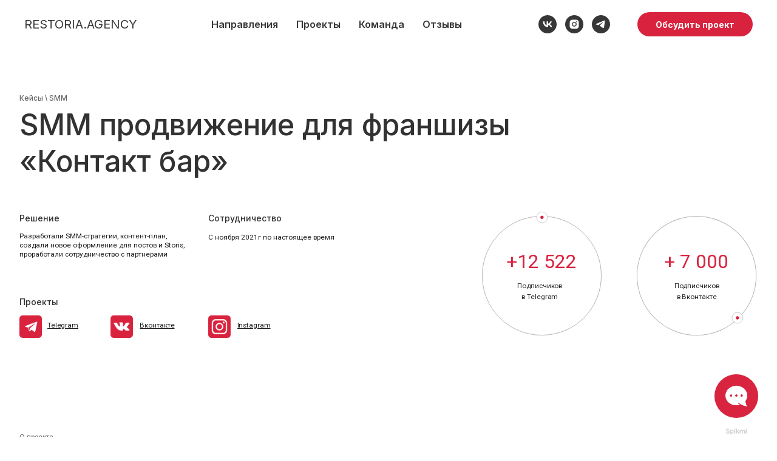

--- FILE ---
content_type: text/html; charset=UTF-8
request_url: https://www.restoria.agency/contactbar
body_size: 107707
content:
<!DOCTYPE html> <html> <head> <meta charset="utf-8" /> <meta http-equiv="Content-Type" content="text/html; charset=utf-8" /> <meta name="viewport" content="width=device-width, initial-scale=1.0" /> <!--metatextblock--> <title>SMM продвижение для франшизы «Контакт бар»</title> <meta name="description" content="Разработали SMM-стратегии, контент-план, создали новое оформление для постов и Storis, проработали сотрудничество с партнерами" /> <meta property="og:url" content="https://www.restoria.agency/contactbar" /> <meta property="og:title" content="SMM продвижение для франшизы «Контакт бар»" /> <meta property="og:description" content="Разработали SMM-стратегии, контент-план, создали новое оформление для постов и Storis, проработали сотрудничество с партнерами" /> <meta property="og:type" content="website" /> <meta property="og:image" content="https://static.tildacdn.com/tild3662-6161-4232-b936-393365623934/Group_888.jpg" /> <link rel="canonical" href="https://www.restoria.agency/contactbar"> <!--/metatextblock--> <meta name="format-detection" content="telephone=no" /> <meta http-equiv="x-dns-prefetch-control" content="on"> <link rel="dns-prefetch" href="https://ws.tildacdn.com"> <link rel="dns-prefetch" href="https://static.tildacdn.com"> <link rel="icon" type="image/png" sizes="32x32" href="https://static.tildacdn.com/tild3937-6232-4037-b333-656561333365/Frame_1321316060.png" media="(prefers-color-scheme: light)"/> <link rel="icon" type="image/png" sizes="32x32" href="https://static.tildacdn.com/tild6365-3666-4230-a131-353263643333/Frame_1321316060.png" media="(prefers-color-scheme: dark)"/> <link rel="icon" type="image/svg+xml" sizes="any" href="https://static.tildacdn.com/tild6638-6436-4836-b966-643536363633/Frame_1321316060.svg"> <link rel="apple-touch-icon" type="image/png" href="https://static.tildacdn.com/tild6239-3033-4163-b934-643235316438/Frame_1321316061.png"> <link rel="icon" type="image/png" sizes="192x192" href="https://static.tildacdn.com/tild6239-3033-4163-b934-643235316438/Frame_1321316061.png"> <!-- Assets --> <script src="https://neo.tildacdn.com/js/tilda-fallback-1.0.min.js" async charset="utf-8"></script> <link rel="stylesheet" href="https://static.tildacdn.com/css/tilda-grid-3.0.min.css" type="text/css" media="all" onerror="this.loaderr='y';"/> <link rel="stylesheet" href="https://static.tildacdn.com/ws/project1305817/tilda-blocks-page39811161.min.css?t=1729960580" type="text/css" media="all" onerror="this.loaderr='y';" /> <link rel="preconnect" href="https://fonts.gstatic.com"> <link href="https://fonts.googleapis.com/css2?family=Inter:wght@300;400;500;600;700&family=Roboto:wght@300;400;500;700&subset=latin,cyrillic" rel="stylesheet"> <link rel="stylesheet" href="https://static.tildacdn.com/css/tilda-animation-2.0.min.css" type="text/css" media="all" onerror="this.loaderr='y';" /> <link rel="stylesheet" href="https://static.tildacdn.com/css/tilda-slds-1.4.min.css" type="text/css" media="print" onload="this.media='all';" onerror="this.loaderr='y';" /> <noscript><link rel="stylesheet" href="https://static.tildacdn.com/css/tilda-slds-1.4.min.css" type="text/css" media="all" /></noscript> <link rel="stylesheet" href="https://static.tildacdn.com/css/tilda-popup-1.1.min.css" type="text/css" media="print" onload="this.media='all';" onerror="this.loaderr='y';" /> <noscript><link rel="stylesheet" href="https://static.tildacdn.com/css/tilda-popup-1.1.min.css" type="text/css" media="all" /></noscript> <link rel="stylesheet" href="https://static.tildacdn.com/css/tilda-forms-1.0.min.css" type="text/css" media="all" onerror="this.loaderr='y';" /> <link rel="stylesheet" href="https://static.tildacdn.com/css/tilda-zero-gallery-1.0.min.css" type="text/css" media="all" onerror="this.loaderr='y';" /> <script nomodule src="https://static.tildacdn.com/js/tilda-polyfill-1.0.min.js" charset="utf-8"></script> <script type="text/javascript">function t_onReady(func) {if(document.readyState!='loading') {func();} else {document.addEventListener('DOMContentLoaded',func);}}
function t_onFuncLoad(funcName,okFunc,time) {if(typeof window[funcName]==='function') {okFunc();} else {setTimeout(function() {t_onFuncLoad(funcName,okFunc,time);},(time||100));}}function t_throttle(fn,threshhold,scope) {return function() {fn.apply(scope||this,arguments);};}function t396_initialScale(t){t=document.getElementById("rec"+t);if(t){t=t.querySelector(".t396__artboard");if(t){var e,r=document.documentElement.clientWidth,a=[];if(i=t.getAttribute("data-artboard-screens"))for(var i=i.split(","),l=0;l<i.length;l++)a[l]=parseInt(i[l],10);else a=[320,480,640,960,1200];for(l=0;l<a.length;l++){var n=a[l];n<=r&&(e=n)}var o="edit"===window.allrecords.getAttribute("data-tilda-mode"),d="center"===t396_getFieldValue(t,"valign",e,a),c="grid"===t396_getFieldValue(t,"upscale",e,a),s=t396_getFieldValue(t,"height_vh",e,a),u=t396_getFieldValue(t,"height",e,a),g=!!window.opr&&!!window.opr.addons||!!window.opera||-1!==navigator.userAgent.indexOf(" OPR/");if(!o&&d&&!c&&!s&&u&&!g){for(var _=parseFloat((r/e).toFixed(3)),f=[t,t.querySelector(".t396__carrier"),t.querySelector(".t396__filter")],l=0;l<f.length;l++)f[l].style.height=Math.floor(parseInt(u,10)*_)+"px";t396_scaleInitial__getElementsToScale(t).forEach(function(t){t.style.zoom=_})}}}}function t396_scaleInitial__getElementsToScale(t){return t?Array.prototype.slice.call(t.children).filter(function(t){return t&&(t.classList.contains("t396__elem")||t.classList.contains("t396__group"))}):[]}function t396_getFieldValue(t,e,r,a){var i=a[a.length-1],l=r===i?t.getAttribute("data-artboard-"+e):t.getAttribute("data-artboard-"+e+"-res-"+r);if(!l)for(var n=0;n<a.length;n++){var o=a[n];if(!(o<=r)&&(l=o===i?t.getAttribute("data-artboard-"+e):t.getAttribute("data-artboard-"+e+"-res-"+o)))break}return l}</script> <script src="https://static.tildacdn.com/js/jquery-1.10.2.min.js" charset="utf-8" onerror="this.loaderr='y';"></script> <script src="https://static.tildacdn.com/js/tilda-scripts-3.0.min.js" charset="utf-8" defer onerror="this.loaderr='y';"></script> <script src="https://static.tildacdn.com/ws/project1305817/tilda-blocks-page39811161.min.js?t=1729960580" charset="utf-8" async onerror="this.loaderr='y';"></script> <script src="https://static.tildacdn.com/js/tilda-lazyload-1.0.min.js" charset="utf-8" async onerror="this.loaderr='y';"></script> <script src="https://static.tildacdn.com/js/tilda-animation-2.0.min.js" charset="utf-8" async onerror="this.loaderr='y';"></script> <script src="https://static.tildacdn.com/js/tilda-menu-1.0.min.js" charset="utf-8" async onerror="this.loaderr='y';"></script> <script src="https://static.tildacdn.com/js/tilda-zero-1.1.min.js" charset="utf-8" async onerror="this.loaderr='y';"></script> <script src="https://static.tildacdn.com/js/tilda-slds-1.4.min.js" charset="utf-8" async onerror="this.loaderr='y';"></script> <script src="https://static.tildacdn.com/js/hammer.min.js" charset="utf-8" async onerror="this.loaderr='y';"></script> <script src="https://static.tildacdn.com/js/tilda-popup-1.0.min.js" charset="utf-8" async onerror="this.loaderr='y';"></script> <script src="https://static.tildacdn.com/js/tilda-forms-1.0.min.js" charset="utf-8" async onerror="this.loaderr='y';"></script> <script src="https://static.tildacdn.com/js/tilda-zero-gallery-1.0.min.js" charset="utf-8" async onerror="this.loaderr='y';"></script> <script src="https://static.tildacdn.com/js/tilda-zero-forms-1.0.min.js" charset="utf-8" async onerror="this.loaderr='y';"></script> <script src="https://static.tildacdn.com/js/tilda-animation-sbs-1.0.min.js" charset="utf-8" async onerror="this.loaderr='y';"></script> <script src="https://static.tildacdn.com/js/tilda-zero-scale-1.0.min.js" charset="utf-8" async onerror="this.loaderr='y';"></script> <script src="https://static.tildacdn.com/js/tilda-skiplink-1.0.min.js" charset="utf-8" async onerror="this.loaderr='y';"></script> <script src="https://static.tildacdn.com/js/tilda-events-1.0.min.js" charset="utf-8" async onerror="this.loaderr='y';"></script> <script type="text/javascript">window.dataLayer=window.dataLayer||[];</script> <script type="text/javascript">(function() {if((/bot|google|yandex|baidu|bing|msn|duckduckbot|teoma|slurp|crawler|spider|robot|crawling|facebook/i.test(navigator.userAgent))===false&&typeof(sessionStorage)!='undefined'&&sessionStorage.getItem('visited')!=='y'&&document.visibilityState){var style=document.createElement('style');style.type='text/css';style.innerHTML='@media screen and (min-width: 980px) {.t-records {opacity: 0;}.t-records_animated {-webkit-transition: opacity ease-in-out .2s;-moz-transition: opacity ease-in-out .2s;-o-transition: opacity ease-in-out .2s;transition: opacity ease-in-out .2s;}.t-records.t-records_visible {opacity: 1;}}';document.getElementsByTagName('head')[0].appendChild(style);function t_setvisRecs(){var alr=document.querySelectorAll('.t-records');Array.prototype.forEach.call(alr,function(el) {el.classList.add("t-records_animated");});setTimeout(function() {Array.prototype.forEach.call(alr,function(el) {el.classList.add("t-records_visible");});sessionStorage.setItem("visited","y");},400);}
document.addEventListener('DOMContentLoaded',t_setvisRecs);}})();</script></head> <body class="t-body" style="margin:0;"> <!--allrecords--> <div id="allrecords" class="t-records" data-hook="blocks-collection-content-node" data-tilda-project-id="1305817" data-tilda-page-id="39811161" data-tilda-page-alias="contactbar" data-tilda-formskey="738d0a146b33e81ff12ddeba6f96fe3b" data-tilda-imgoptimoff="yes" data-tilda-lazy="yes" data-tilda-root-zone="com"> <div id="rec647266219" class="r t-rec t-screenmin-640px" style="background-color:#ffffff; " data-animationappear="off" data-record-type="257" data-screen-min="640px" data-bg-color="#ffffff"> <!-- T228 --> <div id="nav647266219marker"></div> <div id="nav647266219" class="t228 t228__positionfixed " style="background-color: rgba(255,255,255,1); " data-bgcolor-hex="#ffffff" data-bgcolor-rgba="rgba(255,255,255,1)" data-navmarker="nav647266219marker" data-appearoffset="" data-bgopacity-two="" data-menushadow="" data-menushadow-css="" data-bgopacity="1" data-menu-items-align="center" data-menu="yes"> <div class="t228__maincontainer " style=""> <div class="t228__padding40px"></div> <div class="t228__leftside"> <div class="t228__leftcontainer"> <a href="/" class="t228__imgwrapper"> <div class="t228__logo t-title" field="title">RESTORIA.AGENCY</div> </a> </div> </div> <div class="t228__centerside "> <nav class="t228__centercontainer"> <ul role="list" class="t228__list t-menu__list t228__list_hidden"> <li class="t228__list_item" style="padding:0 15px 0 0;"> <a class="t-menu__link-item" href="#rec313136777" data-menu-submenu-hook="" data-menu-item-number="1">
Направления
</a> </li> <li class="t228__list_item" style="padding:0 15px;"> <a class="t-menu__link-item" href="#rec313128663" data-menu-submenu-hook="" data-menu-item-number="2">
Проекты
</a> </li> <li class="t228__list_item" style="padding:0 15px;"> <a class="t-menu__link-item" href="/team" data-menu-submenu-hook="" data-menu-item-number="3">
Команда
</a> </li> <li class="t228__list_item" style="padding:0 0 0 15px;"> <a class="t-menu__link-item" href="/reviews" data-menu-submenu-hook="" data-menu-item-number="4">
Отзывы
</a> </li> </ul> </nav> </div> <div class="t228__rightside"> <div class="t228__rightcontainer"> <div class="t-sociallinks"> <ul role="list" class="t-sociallinks__wrapper" aria-label="Соц. сети"> <!-- new soclinks --><li class="t-sociallinks__item t-sociallinks__item_vk"><a href="https://vk.com/restoria.agency" target="_blank" rel="nofollow" aria-label="vk" style="width: 30px; height: 30px;"><svg class="t-sociallinks__svg" role="presentation" width=30px height=30px viewBox="0 0 100 100" fill="none" xmlns="http://www.w3.org/2000/svg"> <path fill-rule="evenodd" clip-rule="evenodd" d="M50 100c27.614 0 50-22.386 50-50S77.614 0 50 0 0 22.386 0 50s22.386 50 50 50ZM25 34c.406 19.488 10.15 31.2 27.233 31.2h.968V54.05c6.278.625 11.024 5.216 12.93 11.15H75c-2.436-8.87-8.838-13.773-12.836-15.647C66.162 47.242 71.783 41.62 73.126 34h-8.058c-1.749 6.184-6.932 11.805-11.867 12.336V34h-8.057v21.611C40.147 54.362 33.838 48.304 33.556 34H25Z" fill="#383737"/> </svg></a></li>&nbsp;<li class="t-sociallinks__item t-sociallinks__item_instagram"><a href="https://www.instagram.com/restoria.agency/" target="_blank" rel="nofollow" aria-label="instagram" style="width: 30px; height: 30px;"><svg class="t-sociallinks__svg" role="presentation" width=30px height=30px viewBox="0 0 100 100" fill="none" xmlns="http://www.w3.org/2000/svg"> <path fill-rule="evenodd" clip-rule="evenodd" d="M50 100C77.6142 100 100 77.6142 100 50C100 22.3858 77.6142 0 50 0C22.3858 0 0 22.3858 0 50C0 77.6142 22.3858 100 50 100ZM25 39.3918C25 31.4558 31.4566 25 39.3918 25H60.6082C68.5442 25 75 31.4566 75 39.3918V60.8028C75 68.738 68.5442 75.1946 60.6082 75.1946H39.3918C31.4558 75.1946 25 68.738 25 60.8028V39.3918ZM36.9883 50.0054C36.9883 42.8847 42.8438 37.0922 50.0397 37.0922C57.2356 37.0922 63.0911 42.8847 63.0911 50.0054C63.0911 57.1252 57.2356 62.9177 50.0397 62.9177C42.843 62.9177 36.9883 57.1252 36.9883 50.0054ZM41.7422 50.0054C41.7422 54.5033 45.4641 58.1638 50.0397 58.1638C54.6153 58.1638 58.3372 54.5041 58.3372 50.0054C58.3372 45.5066 54.6145 41.8469 50.0397 41.8469C45.4641 41.8469 41.7422 45.5066 41.7422 50.0054ZM63.3248 39.6355C65.0208 39.6355 66.3956 38.2606 66.3956 36.5646C66.3956 34.8687 65.0208 33.4938 63.3248 33.4938C61.6288 33.4938 60.2539 34.8687 60.2539 36.5646C60.2539 38.2606 61.6288 39.6355 63.3248 39.6355Z" fill="#383737"/> </svg></a></li>&nbsp;<li class="t-sociallinks__item t-sociallinks__item_telegram"><a href="https://t.me/viktoria_ryzik" target="_blank" rel="nofollow" aria-label="telegram" style="width: 30px; height: 30px;"><svg class="t-sociallinks__svg" role="presentation" width=30px height=30px viewBox="0 0 100 100" fill="none" xmlns="http://www.w3.org/2000/svg"> <path fill-rule="evenodd" clip-rule="evenodd" d="M50 100c27.614 0 50-22.386 50-50S77.614 0 50 0 0 22.386 0 50s22.386 50 50 50Zm21.977-68.056c.386-4.38-4.24-2.576-4.24-2.576-3.415 1.414-6.937 2.85-10.497 4.302-11.04 4.503-22.444 9.155-32.159 13.734-5.268 1.932-2.184 3.864-2.184 3.864l8.351 2.577c3.855 1.16 5.91-.129 5.91-.129l17.988-12.238c6.424-4.38 4.882-.773 3.34.773l-13.49 12.882c-2.056 1.804-1.028 3.35-.129 4.123 2.55 2.249 8.82 6.364 11.557 8.16.712.467 1.185.778 1.292.858.642.515 4.111 2.834 6.424 2.319 2.313-.516 2.57-3.479 2.57-3.479l3.083-20.226c.462-3.511.993-6.886 1.417-9.582.4-2.546.705-4.485.767-5.362Z" fill="#383737"/> </svg></a></li><!-- /new soclinks --> </ul> </div> <div class="t228__right_buttons"> <div class="t228__right_buttons_wrap"> <div class="t228__right_buttons_but"> <a href="#rec409633731" target="" class="t-btn t-btn_md " style="color:#ffffff;background-color:#d9233e;border-radius:20px; -moz-border-radius:20px; -webkit-border-radius:20px;" data-buttonfieldset="button">
Обсудить проект
</a> </div> </div> </div> </div> </div> <div class="t228__padding40px"></div> </div> </div> <style>@media screen and (max-width:980px){#rec647266219 .t228{position:static;}}</style> <script>window.addEventListener('load',function() {t_onFuncLoad('t228_setWidth',function() {t228_setWidth('647266219');});});window.addEventListener('resize',t_throttle(function() {t_onFuncLoad('t228_setWidth',function() {t228_setWidth('647266219');});t_onFuncLoad('t_menu__setBGcolor',function() {t_menu__setBGcolor('647266219','.t228');});}));t_onReady(function() {t_onFuncLoad('t_menu__highlightActiveLinks',function() {t_menu__highlightActiveLinks('.t228__list_item a');});t_onFuncLoad('t_menu__findAnchorLinks',function() {t_menu__findAnchorLinks('647266219','.t228__list_item a');});t_onFuncLoad('t228__init',function() {t228__init('647266219');});t_onFuncLoad('t_menu__setBGcolor',function() {t_menu__setBGcolor('647266219','.t228');});t_onFuncLoad('t_menu__interactFromKeyboard',function() {t_menu__interactFromKeyboard('647266219');});t_onFuncLoad('t228_setWidth',function() {t228_setWidth('647266219');});});</script> <!--[if IE 8]> <style>#rec647266219 .t228{filter:progid:DXImageTransform.Microsoft.gradient(startColorStr='#D9ffffff',endColorstr='#D9ffffff');}</style> <![endif]--> <style>#rec647266219 .t-menu__link-item{-webkit-transition:color 0.3s ease-in-out,opacity 0.3s ease-in-out;transition:color 0.3s ease-in-out,opacity 0.3s ease-in-out;position:relative;}#rec647266219 .t-menu__link-item.t-active:not(.t978__menu-link){color:#fb9f82 !important;}#rec647266219 .t-menu__link-item.t-active::after{content:'';position:absolute;left:0;-webkit-transition:all 0.3s ease;transition:all 0.3s ease;opacity:1;width:100%;height:100%;bottom:-0px;border-bottom:0px solid #f5b2ac;-webkit-box-shadow:inset 0px -1px 0px 0px #f5b2ac;-moz-box-shadow:inset 0px -1px 0px 0px #f5b2ac;box-shadow:inset 0px -1px 0px 0px #f5b2ac;}@supports (overflow:-webkit-marquee) and (justify-content:inherit){#rec647266219 .t-menu__link-item,#rec647266219 .t-menu__link-item.t-active{opacity:1 !important;}}</style> <style> #rec647266219 .t228__leftcontainer a{font-size:20px;color:#383737;}#rec647266219 a.t-menu__link-item{color:#383737;font-weight:600;}#rec647266219 .t228__right_langs_lang a{color:#383737;font-weight:600;}</style> <style> #rec647266219 .t228__logo{font-size:20px;color:#383737;}</style> </div> <div id="rec647266220" class="r t-rec t-screenmax-640px" style=" " data-animationappear="off" data-record-type="451" data-screen-max="640px"> <!-- T451 --> <div id="nav647266220marker"></div> <div id="nav647266220" class="t451" data-menu="yes"> <div class="t451__container t451__positionfixed t451__panel " data-appearoffset="" style="height: 70px;"> <div class="t451__container__bg" style="background-color: rgba(255,255,255,1);" data-bgcolor-hex="#ffffff" data-bgcolor-rgba="rgba(255,255,255,1)" data-navmarker="nav647266220marker" data-appearoffset="" data-bgopacity="1" data-menushadow="" data-menushadow-css=""></div> <div class="t451__menu__content "> <div class="t451__burger-wrapper__mobile"> <button type="button" class="t-menuburger t-menuburger_first " aria-label="Навигационное меню" aria-expanded="false"> <span style="background-color:#000;"></span> <span style="background-color:#000;"></span> <span style="background-color:#000;"></span> <span style="background-color:#000;"></span> </button> <script>function t_menuburger_init(recid) {var rec=document.querySelector('#rec' + recid);if(!rec) return;var burger=rec.querySelector('.t-menuburger');if(!burger) return;var isSecondStyle=burger.classList.contains('t-menuburger_second');if(isSecondStyle&&!window.isMobile&&!('ontouchend' in document)) {burger.addEventListener('mouseenter',function() {if(burger.classList.contains('t-menuburger-opened')) return;burger.classList.remove('t-menuburger-unhovered');burger.classList.add('t-menuburger-hovered');});burger.addEventListener('mouseleave',function() {if(burger.classList.contains('t-menuburger-opened')) return;burger.classList.remove('t-menuburger-hovered');burger.classList.add('t-menuburger-unhovered');setTimeout(function() {burger.classList.remove('t-menuburger-unhovered');},300);});}
burger.addEventListener('click',function() {if(!burger.closest('.tmenu-mobile')&&!burger.closest('.t450__burger_container')&&!burger.closest('.t466__container')&&!burger.closest('.t204__burger')&&!burger.closest('.t199__js__menu-toggler')) {burger.classList.toggle('t-menuburger-opened');burger.classList.remove('t-menuburger-unhovered');}});var menu=rec.querySelector('[data-menu="yes"]');if(!menu) return;var menuLinks=menu.querySelectorAll('.t-menu__link-item');var submenuClassList=['t978__menu-link_hook','t978__tm-link','t966__tm-link','t794__tm-link','t-menusub__target-link'];Array.prototype.forEach.call(menuLinks,function(link) {link.addEventListener('click',function() {var isSubmenuHook=submenuClassList.some(function(submenuClass) {return link.classList.contains(submenuClass);});if(isSubmenuHook) return;burger.classList.remove('t-menuburger-opened');});});menu.addEventListener('clickedAnchorInTooltipMenu',function() {burger.classList.remove('t-menuburger-opened');});}
t_onReady(function() {t_onFuncLoad('t_menuburger_init',function(){t_menuburger_init('647266220');});});</script> <style>.t-menuburger{position:relative;flex-shrink:0;width:28px;height:20px;padding:0;border:none;background-color:transparent;outline:none;-webkit-transform:rotate(0deg);transform:rotate(0deg);transition:transform .5s ease-in-out;cursor:pointer;z-index:999;}.t-menuburger span{display:block;position:absolute;width:100%;opacity:1;left:0;-webkit-transform:rotate(0deg);transform:rotate(0deg);transition:.25s ease-in-out;height:3px;background-color:#000;}.t-menuburger span:nth-child(1){top:0px;}.t-menuburger span:nth-child(2),.t-menuburger span:nth-child(3){top:8px;}.t-menuburger span:nth-child(4){top:16px;}.t-menuburger__big{width:42px;height:32px;}.t-menuburger__big span{height:5px;}.t-menuburger__big span:nth-child(2),.t-menuburger__big span:nth-child(3){top:13px;}.t-menuburger__big span:nth-child(4){top:26px;}.t-menuburger__small{width:22px;height:14px;}.t-menuburger__small span{height:2px;}.t-menuburger__small span:nth-child(2),.t-menuburger__small span:nth-child(3){top:6px;}.t-menuburger__small span:nth-child(4){top:12px;}.t-menuburger-opened span:nth-child(1){top:8px;width:0%;left:50%;}.t-menuburger-opened span:nth-child(2){-webkit-transform:rotate(45deg);transform:rotate(45deg);}.t-menuburger-opened span:nth-child(3){-webkit-transform:rotate(-45deg);transform:rotate(-45deg);}.t-menuburger-opened span:nth-child(4){top:8px;width:0%;left:50%;}.t-menuburger-opened.t-menuburger__big span:nth-child(1){top:6px;}.t-menuburger-opened.t-menuburger__big span:nth-child(4){top:18px;}.t-menuburger-opened.t-menuburger__small span:nth-child(1),.t-menuburger-opened.t-menuburger__small span:nth-child(4){top:6px;}@media (hover),(min-width:0\0){.t-menuburger_first:hover span:nth-child(1){transform:translateY(1px);}.t-menuburger_first:hover span:nth-child(4){transform:translateY(-1px);}.t-menuburger_first.t-menuburger__big:hover span:nth-child(1){transform:translateY(3px);}.t-menuburger_first.t-menuburger__big:hover span:nth-child(4){transform:translateY(-3px);}}.t-menuburger_second span:nth-child(2),.t-menuburger_second span:nth-child(3){width:80%;left:20%;right:0;}@media (hover),(min-width:0\0){.t-menuburger_second.t-menuburger-hovered span:nth-child(2),.t-menuburger_second.t-menuburger-hovered span:nth-child(3){animation:t-menuburger-anim 0.3s ease-out normal forwards;}.t-menuburger_second.t-menuburger-unhovered span:nth-child(2),.t-menuburger_second.t-menuburger-unhovered span:nth-child(3){animation:t-menuburger-anim2 0.3s ease-out normal forwards;}}.t-menuburger_second.t-menuburger-opened span:nth-child(2),.t-menuburger_second.t-menuburger-opened span:nth-child(3){left:0;right:0;width:100%!important;}.t-menuburger_third span:nth-child(4){width:70%;left:unset;right:0;}@media (hover),(min-width:0\0){.t-menuburger_third:not(.t-menuburger-opened):hover span:nth-child(4){width:100%;}}.t-menuburger_third.t-menuburger-opened span:nth-child(4){width:0!important;right:50%;}.t-menuburger_fourth{height:12px;}.t-menuburger_fourth.t-menuburger__small{height:8px;}.t-menuburger_fourth.t-menuburger__big{height:18px;}.t-menuburger_fourth span:nth-child(2),.t-menuburger_fourth span:nth-child(3){top:4px;opacity:0;}.t-menuburger_fourth span:nth-child(4){top:8px;}.t-menuburger_fourth.t-menuburger__small span:nth-child(2),.t-menuburger_fourth.t-menuburger__small span:nth-child(3){top:3px;}.t-menuburger_fourth.t-menuburger__small span:nth-child(4){top:6px;}.t-menuburger_fourth.t-menuburger__small span:nth-child(2),.t-menuburger_fourth.t-menuburger__small span:nth-child(3){top:3px;}.t-menuburger_fourth.t-menuburger__small span:nth-child(4){top:6px;}.t-menuburger_fourth.t-menuburger__big span:nth-child(2),.t-menuburger_fourth.t-menuburger__big span:nth-child(3){top:6px;}.t-menuburger_fourth.t-menuburger__big span:nth-child(4){top:12px;}@media (hover),(min-width:0\0){.t-menuburger_fourth:not(.t-menuburger-opened):hover span:nth-child(1){transform:translateY(1px);}.t-menuburger_fourth:not(.t-menuburger-opened):hover span:nth-child(4){transform:translateY(-1px);}.t-menuburger_fourth.t-menuburger__big:not(.t-menuburger-opened):hover span:nth-child(1){transform:translateY(3px);}.t-menuburger_fourth.t-menuburger__big:not(.t-menuburger-opened):hover span:nth-child(4){transform:translateY(-3px);}}.t-menuburger_fourth.t-menuburger-opened span:nth-child(1),.t-menuburger_fourth.t-menuburger-opened span:nth-child(4){top:4px;}.t-menuburger_fourth.t-menuburger-opened span:nth-child(2),.t-menuburger_fourth.t-menuburger-opened span:nth-child(3){opacity:1;}@keyframes t-menuburger-anim{0%{width:80%;left:20%;right:0;}50%{width:100%;left:0;right:0;}100%{width:80%;left:0;right:20%;}}@keyframes t-menuburger-anim2{0%{width:80%;left:0;}50%{width:100%;right:0;left:0;}100%{width:80%;left:20%;right:0;}}</style> </div> <div class="t451__leftside t451__side t451__side_burger"> <button type="button" class="t-menuburger t-menuburger_first " aria-label="Навигационное меню" aria-expanded="false"> <span style="background-color:#000;"></span> <span style="background-color:#000;"></span> <span style="background-color:#000;"></span> <span style="background-color:#000;"></span> </button> <script>function t_menuburger_init(recid) {var rec=document.querySelector('#rec' + recid);if(!rec) return;var burger=rec.querySelector('.t-menuburger');if(!burger) return;var isSecondStyle=burger.classList.contains('t-menuburger_second');if(isSecondStyle&&!window.isMobile&&!('ontouchend' in document)) {burger.addEventListener('mouseenter',function() {if(burger.classList.contains('t-menuburger-opened')) return;burger.classList.remove('t-menuburger-unhovered');burger.classList.add('t-menuburger-hovered');});burger.addEventListener('mouseleave',function() {if(burger.classList.contains('t-menuburger-opened')) return;burger.classList.remove('t-menuburger-hovered');burger.classList.add('t-menuburger-unhovered');setTimeout(function() {burger.classList.remove('t-menuburger-unhovered');},300);});}
burger.addEventListener('click',function() {if(!burger.closest('.tmenu-mobile')&&!burger.closest('.t450__burger_container')&&!burger.closest('.t466__container')&&!burger.closest('.t204__burger')&&!burger.closest('.t199__js__menu-toggler')) {burger.classList.toggle('t-menuburger-opened');burger.classList.remove('t-menuburger-unhovered');}});var menu=rec.querySelector('[data-menu="yes"]');if(!menu) return;var menuLinks=menu.querySelectorAll('.t-menu__link-item');var submenuClassList=['t978__menu-link_hook','t978__tm-link','t966__tm-link','t794__tm-link','t-menusub__target-link'];Array.prototype.forEach.call(menuLinks,function(link) {link.addEventListener('click',function() {var isSubmenuHook=submenuClassList.some(function(submenuClass) {return link.classList.contains(submenuClass);});if(isSubmenuHook) return;burger.classList.remove('t-menuburger-opened');});});menu.addEventListener('clickedAnchorInTooltipMenu',function() {burger.classList.remove('t-menuburger-opened');});}
t_onReady(function() {t_onFuncLoad('t_menuburger_init',function(){t_menuburger_init('647266220');});});</script> <style>.t-menuburger{position:relative;flex-shrink:0;width:28px;height:20px;padding:0;border:none;background-color:transparent;outline:none;-webkit-transform:rotate(0deg);transform:rotate(0deg);transition:transform .5s ease-in-out;cursor:pointer;z-index:999;}.t-menuburger span{display:block;position:absolute;width:100%;opacity:1;left:0;-webkit-transform:rotate(0deg);transform:rotate(0deg);transition:.25s ease-in-out;height:3px;background-color:#000;}.t-menuburger span:nth-child(1){top:0px;}.t-menuburger span:nth-child(2),.t-menuburger span:nth-child(3){top:8px;}.t-menuburger span:nth-child(4){top:16px;}.t-menuburger__big{width:42px;height:32px;}.t-menuburger__big span{height:5px;}.t-menuburger__big span:nth-child(2),.t-menuburger__big span:nth-child(3){top:13px;}.t-menuburger__big span:nth-child(4){top:26px;}.t-menuburger__small{width:22px;height:14px;}.t-menuburger__small span{height:2px;}.t-menuburger__small span:nth-child(2),.t-menuburger__small span:nth-child(3){top:6px;}.t-menuburger__small span:nth-child(4){top:12px;}.t-menuburger-opened span:nth-child(1){top:8px;width:0%;left:50%;}.t-menuburger-opened span:nth-child(2){-webkit-transform:rotate(45deg);transform:rotate(45deg);}.t-menuburger-opened span:nth-child(3){-webkit-transform:rotate(-45deg);transform:rotate(-45deg);}.t-menuburger-opened span:nth-child(4){top:8px;width:0%;left:50%;}.t-menuburger-opened.t-menuburger__big span:nth-child(1){top:6px;}.t-menuburger-opened.t-menuburger__big span:nth-child(4){top:18px;}.t-menuburger-opened.t-menuburger__small span:nth-child(1),.t-menuburger-opened.t-menuburger__small span:nth-child(4){top:6px;}@media (hover),(min-width:0\0){.t-menuburger_first:hover span:nth-child(1){transform:translateY(1px);}.t-menuburger_first:hover span:nth-child(4){transform:translateY(-1px);}.t-menuburger_first.t-menuburger__big:hover span:nth-child(1){transform:translateY(3px);}.t-menuburger_first.t-menuburger__big:hover span:nth-child(4){transform:translateY(-3px);}}.t-menuburger_second span:nth-child(2),.t-menuburger_second span:nth-child(3){width:80%;left:20%;right:0;}@media (hover),(min-width:0\0){.t-menuburger_second.t-menuburger-hovered span:nth-child(2),.t-menuburger_second.t-menuburger-hovered span:nth-child(3){animation:t-menuburger-anim 0.3s ease-out normal forwards;}.t-menuburger_second.t-menuburger-unhovered span:nth-child(2),.t-menuburger_second.t-menuburger-unhovered span:nth-child(3){animation:t-menuburger-anim2 0.3s ease-out normal forwards;}}.t-menuburger_second.t-menuburger-opened span:nth-child(2),.t-menuburger_second.t-menuburger-opened span:nth-child(3){left:0;right:0;width:100%!important;}.t-menuburger_third span:nth-child(4){width:70%;left:unset;right:0;}@media (hover),(min-width:0\0){.t-menuburger_third:not(.t-menuburger-opened):hover span:nth-child(4){width:100%;}}.t-menuburger_third.t-menuburger-opened span:nth-child(4){width:0!important;right:50%;}.t-menuburger_fourth{height:12px;}.t-menuburger_fourth.t-menuburger__small{height:8px;}.t-menuburger_fourth.t-menuburger__big{height:18px;}.t-menuburger_fourth span:nth-child(2),.t-menuburger_fourth span:nth-child(3){top:4px;opacity:0;}.t-menuburger_fourth span:nth-child(4){top:8px;}.t-menuburger_fourth.t-menuburger__small span:nth-child(2),.t-menuburger_fourth.t-menuburger__small span:nth-child(3){top:3px;}.t-menuburger_fourth.t-menuburger__small span:nth-child(4){top:6px;}.t-menuburger_fourth.t-menuburger__small span:nth-child(2),.t-menuburger_fourth.t-menuburger__small span:nth-child(3){top:3px;}.t-menuburger_fourth.t-menuburger__small span:nth-child(4){top:6px;}.t-menuburger_fourth.t-menuburger__big span:nth-child(2),.t-menuburger_fourth.t-menuburger__big span:nth-child(3){top:6px;}.t-menuburger_fourth.t-menuburger__big span:nth-child(4){top:12px;}@media (hover),(min-width:0\0){.t-menuburger_fourth:not(.t-menuburger-opened):hover span:nth-child(1){transform:translateY(1px);}.t-menuburger_fourth:not(.t-menuburger-opened):hover span:nth-child(4){transform:translateY(-1px);}.t-menuburger_fourth.t-menuburger__big:not(.t-menuburger-opened):hover span:nth-child(1){transform:translateY(3px);}.t-menuburger_fourth.t-menuburger__big:not(.t-menuburger-opened):hover span:nth-child(4){transform:translateY(-3px);}}.t-menuburger_fourth.t-menuburger-opened span:nth-child(1),.t-menuburger_fourth.t-menuburger-opened span:nth-child(4){top:4px;}.t-menuburger_fourth.t-menuburger-opened span:nth-child(2),.t-menuburger_fourth.t-menuburger-opened span:nth-child(3){opacity:1;}@keyframes t-menuburger-anim{0%{width:80%;left:20%;right:0;}50%{width:100%;left:0;right:0;}100%{width:80%;left:0;right:20%;}}@keyframes t-menuburger-anim2{0%{width:80%;left:0;}50%{width:100%;right:0;left:0;}100%{width:80%;left:20%;right:0;}}</style> </div> <div class="t451__centerside t451__side"> <div class="t451__logo__container t451__textlogo__container"> <div class="t451__logo__content"> <a class="t451__logo" href="restoria.agency"> <div field="title" class="t-heading t-heading_xs"><div style="font-family:'Roboto';" data-customstyle="yes"><strong><span data-redactor-tag="span" style="font-weight: 300;">RESTORIA.AGENCY</span></strong></div></div> </a> </div> </div> </div> <div class="t451__rightside t451__side t451__side_socials"> <div class="t-sociallinks"> <ul role="list" class="t-sociallinks__wrapper" aria-label="Соц. сети"> <!-- new soclinks --><li class="t-sociallinks__item t-sociallinks__item_vk"><a href="https://vk.com/restoria.agency" target="_blank" rel="nofollow" aria-label="vk" style="width: 30px; height: 30px;"><svg class="t-sociallinks__svg" role="presentation" width=30px height=30px viewBox="0 0 100 100" fill="none" xmlns="http://www.w3.org/2000/svg"> <path fill-rule="evenodd" clip-rule="evenodd" d="M50 100c27.614 0 50-22.386 50-50S77.614 0 50 0 0 22.386 0 50s22.386 50 50 50ZM25 34c.406 19.488 10.15 31.2 27.233 31.2h.968V54.05c6.278.625 11.024 5.216 12.93 11.15H75c-2.436-8.87-8.838-13.773-12.836-15.647C66.162 47.242 71.783 41.62 73.126 34h-8.058c-1.749 6.184-6.932 11.805-11.867 12.336V34h-8.057v21.611C40.147 54.362 33.838 48.304 33.556 34H25Z" fill="#383737"/> </svg></a></li>&nbsp;<li class="t-sociallinks__item t-sociallinks__item_instagram"><a href="https://www.instagram.com/restoria.agency/" target="_blank" rel="nofollow" aria-label="instagram" style="width: 30px; height: 30px;"><svg class="t-sociallinks__svg" role="presentation" width=30px height=30px viewBox="0 0 100 100" fill="none" xmlns="http://www.w3.org/2000/svg"> <path fill-rule="evenodd" clip-rule="evenodd" d="M50 100C77.6142 100 100 77.6142 100 50C100 22.3858 77.6142 0 50 0C22.3858 0 0 22.3858 0 50C0 77.6142 22.3858 100 50 100ZM25 39.3918C25 31.4558 31.4566 25 39.3918 25H60.6082C68.5442 25 75 31.4566 75 39.3918V60.8028C75 68.738 68.5442 75.1946 60.6082 75.1946H39.3918C31.4558 75.1946 25 68.738 25 60.8028V39.3918ZM36.9883 50.0054C36.9883 42.8847 42.8438 37.0922 50.0397 37.0922C57.2356 37.0922 63.0911 42.8847 63.0911 50.0054C63.0911 57.1252 57.2356 62.9177 50.0397 62.9177C42.843 62.9177 36.9883 57.1252 36.9883 50.0054ZM41.7422 50.0054C41.7422 54.5033 45.4641 58.1638 50.0397 58.1638C54.6153 58.1638 58.3372 54.5041 58.3372 50.0054C58.3372 45.5066 54.6145 41.8469 50.0397 41.8469C45.4641 41.8469 41.7422 45.5066 41.7422 50.0054ZM63.3248 39.6355C65.0208 39.6355 66.3956 38.2606 66.3956 36.5646C66.3956 34.8687 65.0208 33.4938 63.3248 33.4938C61.6288 33.4938 60.2539 34.8687 60.2539 36.5646C60.2539 38.2606 61.6288 39.6355 63.3248 39.6355Z" fill="#383737"/> </svg></a></li>&nbsp;<li class="t-sociallinks__item t-sociallinks__item_soundcloud"><a href="1" target="_blank" rel="nofollow" aria-label="soundcloud" style="width: 30px; height: 30px;"><svg class="t-sociallinks__svg" role="presentation" width=30px height=30px viewBox="0 0 100 100" fill="none" xmlns="http://www.w3.org/2000/svg"> <path fill-rule="evenodd" clip-rule="evenodd" d="M50 100c27.614 0 50-22.386 50-50S77.614 0 50 0 0 22.386 0 50s22.386 50 50 50Zm19.701-52.297c-1.137 0-2.222.23-3.212.644C65.83 40.867 59.555 35 51.906 35c-1.873 0-3.7.366-5.312.99-.627.242-.792.492-.799.976V63.31a.976.976 0 0 0 .897.952c.02.003 23.009 0 23.009 0 4.586 0 8.3-3.673 8.3-8.259a8.3 8.3 0 0 0-8.3-8.3Zm-27-10.759a.927.927 0 0 1 .915.91l.403 18.699-.404 6.787v-.007a.924.924 0 0 1-.915.912.92.92 0 0 1-.912-.904l-.185-3.349-.191-3.438.373-18.605.003-.095a.917.917 0 0 1 .337-.701.896.896 0 0 1 .575-.209Zm-7.13 4.26a.69.69 0 0 0-.684-.68c-.374 0-.675.3-.683.68l-.428 15.345.428 7.044a.684.684 0 0 0 .683.676.69.69 0 0 0 .683-.68l.48-7.04-.48-15.344Zm-5.09 1.679a.579.579 0 0 1 .57-.565.58.58 0 0 1 .567.565l.56 13.702-.56 7.16v-.003a.58.58 0 0 1-.567.564.578.578 0 0 1-.57-.561l-.492-7.16.493-13.702Zm-6.49 5.881a.404.404 0 0 0-.395.39L23 56.54l.596 7.148a.403.403 0 0 0 .394.388c.21 0 .38-.168.397-.389l.676-7.147-.676-7.39a.406.406 0 0 0-.397-.387Zm3.846.92a.458.458 0 0 0-.452-.442.458.458 0 0 0-.453.449l-.562 6.85.562 7.207a.46.46 0 0 0 .453.449c.24 0 .436-.194.451-.449l.64-7.206-.64-6.857Zm10.93-8.335a.802.802 0 0 0-.8.797l-.355 14.405.358 6.932a.798.798 0 0 0 1.596-.005v.006l.401-6.931-.401-14.408a.8.8 0 0 0-.8-.796Z" fill="#383737"/> </svg></a></li>&nbsp;<li class="t-sociallinks__item t-sociallinks__item_telegram"><a href="https://t.me/viktoria_ryzik" target="_blank" rel="nofollow" aria-label="telegram" style="width: 30px; height: 30px;"><svg class="t-sociallinks__svg" role="presentation" width=30px height=30px viewBox="0 0 100 100" fill="none" xmlns="http://www.w3.org/2000/svg"> <path fill-rule="evenodd" clip-rule="evenodd" d="M50 100c27.614 0 50-22.386 50-50S77.614 0 50 0 0 22.386 0 50s22.386 50 50 50Zm21.977-68.056c.386-4.38-4.24-2.576-4.24-2.576-3.415 1.414-6.937 2.85-10.497 4.302-11.04 4.503-22.444 9.155-32.159 13.734-5.268 1.932-2.184 3.864-2.184 3.864l8.351 2.577c3.855 1.16 5.91-.129 5.91-.129l17.988-12.238c6.424-4.38 4.882-.773 3.34.773l-13.49 12.882c-2.056 1.804-1.028 3.35-.129 4.123 2.55 2.249 8.82 6.364 11.557 8.16.712.467 1.185.778 1.292.858.642.515 4.111 2.834 6.424 2.319 2.313-.516 2.57-3.479 2.57-3.479l3.083-20.226c.462-3.511.993-6.886 1.417-9.582.4-2.546.705-4.485.767-5.362Z" fill="#383737"/> </svg></a></li><!-- /new soclinks --> </ul> </div> </div> </div> </div> </div> <div class="t451m__overlay"> <div class="t451m__overlay_bg" style=" "></div> </div> <div class="t451 t451m t451m__left" data-tooltip-hook="" style=""> <button type="button" class="t451m__close-button t451m__close t451m_opened" aria-label="Закрыть меню"> <div class="t451m__close_icon"> <span style="background-color:#ffffff;"></span> <span style="background-color:#ffffff;"></span> <span style="background-color:#ffffff;"></span> <span style="background-color:#ffffff;"></span> </div> </button> <div class="t451m__container t-align_left"> <div class="t451m__top"> <nav class="t451m__menu"> <ul role="list" class="t451m__list t-menu__list"> <li class="t451m__list_item"> <a class="t-menu__link-item" href="#rec313136777" data-menu-submenu-hook="" data-menu-item-number="1">
Направления
</a> </li> <li class="t451m__list_item"> <a class="t-menu__link-item" href="#rec313128663" data-menu-submenu-hook="" data-menu-item-number="2">
Проекты
</a> </li> <li class="t451m__list_item"> <a class="t-menu__link-item" href="/team" data-menu-submenu-hook="" data-menu-item-number="3">
Команда
</a> </li> <li class="t451m__list_item"> <a class="t-menu__link-item" href="/reviews" data-menu-submenu-hook="" data-menu-item-number="4">
Отзывы
</a> </li> <li class="t451m__list_item"> <a class="t-menu__link-item" href="/" data-menu-submenu-hook="" data-menu-item-number="5">
Контакты
</a> </li> </ul> </nav> </div> <div class="t451m__rightside"> <div class="t451m__rightcontainer"> <div class="t-sociallinks"> <ul role="list" class="t-sociallinks__wrapper" aria-label="Соц. сети"> <!-- new soclinks --><li class="t-sociallinks__item t-sociallinks__item_vk"><a href="https://vk.com/restoria.agency" target="_blank" rel="nofollow" aria-label="vk" style="width: 30px; height: 30px;"><svg class="t-sociallinks__svg" role="presentation" width=30px height=30px viewBox="0 0 100 100" fill="none" xmlns="http://www.w3.org/2000/svg"> <path fill-rule="evenodd" clip-rule="evenodd" d="M50 100c27.614 0 50-22.386 50-50S77.614 0 50 0 0 22.386 0 50s22.386 50 50 50ZM25 34c.406 19.488 10.15 31.2 27.233 31.2h.968V54.05c6.278.625 11.024 5.216 12.93 11.15H75c-2.436-8.87-8.838-13.773-12.836-15.647C66.162 47.242 71.783 41.62 73.126 34h-8.058c-1.749 6.184-6.932 11.805-11.867 12.336V34h-8.057v21.611C40.147 54.362 33.838 48.304 33.556 34H25Z" fill="#ffffff"/> </svg></a></li>&nbsp;<li class="t-sociallinks__item t-sociallinks__item_instagram"><a href="https://www.instagram.com/restoria.agency/" target="_blank" rel="nofollow" aria-label="instagram" style="width: 30px; height: 30px;"><svg class="t-sociallinks__svg" role="presentation" width=30px height=30px viewBox="0 0 100 100" fill="none" xmlns="http://www.w3.org/2000/svg"> <path fill-rule="evenodd" clip-rule="evenodd" d="M50 100C77.6142 100 100 77.6142 100 50C100 22.3858 77.6142 0 50 0C22.3858 0 0 22.3858 0 50C0 77.6142 22.3858 100 50 100ZM25 39.3918C25 31.4558 31.4566 25 39.3918 25H60.6082C68.5442 25 75 31.4566 75 39.3918V60.8028C75 68.738 68.5442 75.1946 60.6082 75.1946H39.3918C31.4558 75.1946 25 68.738 25 60.8028V39.3918ZM36.9883 50.0054C36.9883 42.8847 42.8438 37.0922 50.0397 37.0922C57.2356 37.0922 63.0911 42.8847 63.0911 50.0054C63.0911 57.1252 57.2356 62.9177 50.0397 62.9177C42.843 62.9177 36.9883 57.1252 36.9883 50.0054ZM41.7422 50.0054C41.7422 54.5033 45.4641 58.1638 50.0397 58.1638C54.6153 58.1638 58.3372 54.5041 58.3372 50.0054C58.3372 45.5066 54.6145 41.8469 50.0397 41.8469C45.4641 41.8469 41.7422 45.5066 41.7422 50.0054ZM63.3248 39.6355C65.0208 39.6355 66.3956 38.2606 66.3956 36.5646C66.3956 34.8687 65.0208 33.4938 63.3248 33.4938C61.6288 33.4938 60.2539 34.8687 60.2539 36.5646C60.2539 38.2606 61.6288 39.6355 63.3248 39.6355Z" fill="#ffffff"/> </svg></a></li>&nbsp;<li class="t-sociallinks__item t-sociallinks__item_soundcloud"><a href="1" target="_blank" rel="nofollow" aria-label="soundcloud" style="width: 30px; height: 30px;"><svg class="t-sociallinks__svg" role="presentation" width=30px height=30px viewBox="0 0 100 100" fill="none" xmlns="http://www.w3.org/2000/svg"> <path fill-rule="evenodd" clip-rule="evenodd" d="M50 100c27.614 0 50-22.386 50-50S77.614 0 50 0 0 22.386 0 50s22.386 50 50 50Zm19.701-52.297c-1.137 0-2.222.23-3.212.644C65.83 40.867 59.555 35 51.906 35c-1.873 0-3.7.366-5.312.99-.627.242-.792.492-.799.976V63.31a.976.976 0 0 0 .897.952c.02.003 23.009 0 23.009 0 4.586 0 8.3-3.673 8.3-8.259a8.3 8.3 0 0 0-8.3-8.3Zm-27-10.759a.927.927 0 0 1 .915.91l.403 18.699-.404 6.787v-.007a.924.924 0 0 1-.915.912.92.92 0 0 1-.912-.904l-.185-3.349-.191-3.438.373-18.605.003-.095a.917.917 0 0 1 .337-.701.896.896 0 0 1 .575-.209Zm-7.13 4.26a.69.69 0 0 0-.684-.68c-.374 0-.675.3-.683.68l-.428 15.345.428 7.044a.684.684 0 0 0 .683.676.69.69 0 0 0 .683-.68l.48-7.04-.48-15.344Zm-5.09 1.679a.579.579 0 0 1 .57-.565.58.58 0 0 1 .567.565l.56 13.702-.56 7.16v-.003a.58.58 0 0 1-.567.564.578.578 0 0 1-.57-.561l-.492-7.16.493-13.702Zm-6.49 5.881a.404.404 0 0 0-.395.39L23 56.54l.596 7.148a.403.403 0 0 0 .394.388c.21 0 .38-.168.397-.389l.676-7.147-.676-7.39a.406.406 0 0 0-.397-.387Zm3.846.92a.458.458 0 0 0-.452-.442.458.458 0 0 0-.453.449l-.562 6.85.562 7.207a.46.46 0 0 0 .453.449c.24 0 .436-.194.451-.449l.64-7.206-.64-6.857Zm10.93-8.335a.802.802 0 0 0-.8.797l-.355 14.405.358 6.932a.798.798 0 0 0 1.596-.005v.006l.401-6.931-.401-14.408a.8.8 0 0 0-.8-.796Z" fill="#ffffff"/> </svg></a></li>&nbsp;<li class="t-sociallinks__item t-sociallinks__item_telegram"><a href="https://t.me/viktoria_ryzik" target="_blank" rel="nofollow" aria-label="telegram" style="width: 30px; height: 30px;"><svg class="t-sociallinks__svg" role="presentation" width=30px height=30px viewBox="0 0 100 100" fill="none" xmlns="http://www.w3.org/2000/svg"> <path fill-rule="evenodd" clip-rule="evenodd" d="M50 100c27.614 0 50-22.386 50-50S77.614 0 50 0 0 22.386 0 50s22.386 50 50 50Zm21.977-68.056c.386-4.38-4.24-2.576-4.24-2.576-3.415 1.414-6.937 2.85-10.497 4.302-11.04 4.503-22.444 9.155-32.159 13.734-5.268 1.932-2.184 3.864-2.184 3.864l8.351 2.577c3.855 1.16 5.91-.129 5.91-.129l17.988-12.238c6.424-4.38 4.882-.773 3.34.773l-13.49 12.882c-2.056 1.804-1.028 3.35-.129 4.123 2.55 2.249 8.82 6.364 11.557 8.16.712.467 1.185.778 1.292.858.642.515 4.111 2.834 6.424 2.319 2.313-.516 2.57-3.479 2.57-3.479l3.083-20.226c.462-3.511.993-6.886 1.417-9.582.4-2.546.705-4.485.767-5.362Z" fill="#ffffff"/> </svg></a></li><!-- /new soclinks --> </ul> </div> <div class="t451m__right_descr t-descr t-descr_xs" field="descr"><a href="https://docs.google.com/document/d/12ilfWGmaB1SqdBKiL3as_KBWk0Tm1b6fZnIoOGKUJXw/edit?usp=sharing" target="_blank" style="">Политика конфиденциальности</a><br /></div> </div> </div> </div> </div> <script>t_onReady(function(){var rec=document.querySelector("#rec647266220");if(!rec) return
rec.setAttribute('data-animationappear','off');rec.style.opacity=1;t_onFuncLoad('t451_initMenu',function() {t451_initMenu('647266220');});t_onFuncLoad('t_menu__interactFromKeyboard',function() {t_menu__interactFromKeyboard('647266220');});});</script> <style>#rec647266220 .t-menu__link-item{}@supports (overflow:-webkit-marquee) and (justify-content:inherit){#rec647266220 .t-menu__link-item,#rec647266220 .t-menu__link-item.t-active{opacity:1 !important;}}</style> <style> #rec647266220 a.t-menu__link-item{font-size:21px;color:#ffffff;}</style> </div> <div id="rec643982753" class="r t-rec" style=" " data-animationappear="off" data-record-type="396"> <!-- T396 --> <style>#rec643982753 .t396__artboard {height:530px;background-color:#ffffff;}#rec643982753 .t396__filter {height:530px;}#rec643982753 .t396__carrier{height:530px;background-position:center center;background-attachment:scroll;background-size:cover;background-repeat:no-repeat;}@media screen and (max-width:1199px) {#rec643982753 .t396__artboard,#rec643982753 .t396__filter,#rec643982753 .t396__carrier {}#rec643982753 .t396__filter {}#rec643982753 .t396__carrier {background-attachment:scroll;}}@media screen and (max-width:959px) {#rec643982753 .t396__artboard,#rec643982753 .t396__filter,#rec643982753 .t396__carrier {height:840px;}#rec643982753 .t396__filter {}#rec643982753 .t396__carrier {background-attachment:scroll;}}@media screen and (max-width:639px) {#rec643982753 .t396__artboard,#rec643982753 .t396__filter,#rec643982753 .t396__carrier {height:680px;}#rec643982753 .t396__filter {}#rec643982753 .t396__carrier {background-attachment:scroll;}}@media screen and (max-width:479px) {#rec643982753 .t396__artboard,#rec643982753 .t396__filter,#rec643982753 .t396__carrier {height:670px;}#rec643982753 .t396__filter {}#rec643982753 .t396__carrier {background-attachment:scroll;}}#rec643982753 .tn-elem[data-elem-id="1695539576024"]{color:#000000;z-index:3;top:358px;left:calc(50% - 600px + 30px);width:266px;}#rec643982753 .tn-elem[data-elem-id="1695539576024"] .tn-atom{color:#000000;font-size:11px;font-family:'Roboto',Arial,sans-serif;line-height:1.35;font-weight:400;opacity:0.9;background-position:center center;border-color:transparent ;border-style:solid;}@media screen and (max-width:1199px) {#rec643982753 .tn-elem[data-elem-id="1695539576024"] {top:330px;left:calc(50% - 480px + 20px);width:261px;}#rec643982753 .tn-elem[data-elem-id="1695539576024"] .tn-atom{font-size:14px;-webkit-transform:rotate(0deg);-moz-transform:rotate(0deg);transform:rotate(0deg);}}@media screen and (max-width:959px) {#rec643982753 .tn-elem[data-elem-id="1695539576024"] {top:336px;width:281px;}}@media screen and (max-width:639px) {#rec643982753 .tn-elem[data-elem-id="1695539576024"] {top:261px;left:calc(50% - 240px + 10px);width:218px;}#rec643982753 .tn-elem[data-elem-id="1695539576024"] .tn-atom{font-size:12px;}}@media screen and (max-width:479px) {#rec643982753 .tn-elem[data-elem-id="1695539576024"] {top:282px;width:280px;}}#rec643982753 .tn-elem[data-elem-id="1695539576031"]{color:#323232;z-index:4;top:328px;left:calc(50% - 600px + 30px);width:290px;}#rec643982753 .tn-elem[data-elem-id="1695539576031"] .tn-atom{color:#323232;font-size:13px;font-family:'Inter',Arial,sans-serif;line-height:1.55;font-weight:500;background-position:center center;border-color:transparent ;border-style:solid;}@media screen and (max-width:1199px) {#rec643982753 .tn-elem[data-elem-id="1695539576031"] {top:297px;left:calc(50% - 480px + 20px);}#rec643982753 .tn-elem[data-elem-id="1695539576031"] .tn-atom{font-size:15px;}}@media screen and (max-width:959px) {#rec643982753 .tn-elem[data-elem-id="1695539576031"] {top:303px;}}@media screen and (max-width:639px) {#rec643982753 .tn-elem[data-elem-id="1695539576031"] {top:231px;left:calc(50% - 240px + 10px);}#rec643982753 .tn-elem[data-elem-id="1695539576031"] .tn-atom{font-size:14px;}}@media screen and (max-width:479px) {#rec643982753 .tn-elem[data-elem-id="1695539576031"] {top:252px;}}#rec643982753 .tn-elem[data-elem-id="1695539576024"]{color:#000000;z-index:3;top:358px;left:calc(50% - 600px + 30px);width:266px;}#rec643982753 .tn-elem[data-elem-id="1695539576024"] .tn-atom{color:#000000;font-size:11px;font-family:'Roboto',Arial,sans-serif;line-height:1.35;font-weight:400;opacity:0.9;background-position:center center;border-color:transparent ;border-style:solid;}@media screen and (max-width:1199px) {#rec643982753 .tn-elem[data-elem-id="1695539576024"] {top:330px;left:calc(50% - 480px + 20px);width:261px;}#rec643982753 .tn-elem[data-elem-id="1695539576024"] .tn-atom{font-size:14px;-webkit-transform:rotate(0deg);-moz-transform:rotate(0deg);transform:rotate(0deg);}}@media screen and (max-width:959px) {#rec643982753 .tn-elem[data-elem-id="1695539576024"] {top:336px;width:281px;}}@media screen and (max-width:639px) {#rec643982753 .tn-elem[data-elem-id="1695539576024"] {top:261px;left:calc(50% - 240px + 10px);width:218px;}#rec643982753 .tn-elem[data-elem-id="1695539576024"] .tn-atom{font-size:12px;}}@media screen and (max-width:479px) {#rec643982753 .tn-elem[data-elem-id="1695539576024"] {top:282px;width:280px;}}#rec643982753 .tn-elem[data-elem-id="1695539576031"]{color:#323232;z-index:4;top:328px;left:calc(50% - 600px + 30px);width:290px;}#rec643982753 .tn-elem[data-elem-id="1695539576031"] .tn-atom{color:#323232;font-size:13px;font-family:'Inter',Arial,sans-serif;line-height:1.55;font-weight:500;background-position:center center;border-color:transparent ;border-style:solid;}@media screen and (max-width:1199px) {#rec643982753 .tn-elem[data-elem-id="1695539576031"] {top:297px;left:calc(50% - 480px + 20px);}#rec643982753 .tn-elem[data-elem-id="1695539576031"] .tn-atom{font-size:15px;}}@media screen and (max-width:959px) {#rec643982753 .tn-elem[data-elem-id="1695539576031"] {top:303px;}}@media screen and (max-width:639px) {#rec643982753 .tn-elem[data-elem-id="1695539576031"] {top:231px;left:calc(50% - 240px + 10px);}#rec643982753 .tn-elem[data-elem-id="1695539576031"] .tn-atom{font-size:14px;}}@media screen and (max-width:479px) {#rec643982753 .tn-elem[data-elem-id="1695539576031"] {top:252px;}}#rec643982753 .tn-elem[data-elem-id="1695539576038"]{color:#000000;z-index:5;top:358px;left:calc(50% - 600px + 321px);width:315px;}#rec643982753 .tn-elem[data-elem-id="1695539576038"] .tn-atom{color:#000000;font-size:11px;font-family:'Roboto',Arial,sans-serif;line-height:1.55;font-weight:400;opacity:0.9;background-position:center center;border-color:transparent ;border-style:solid;}@media screen and (max-width:1199px) {#rec643982753 .tn-elem[data-elem-id="1695539576038"] {top:330px;left:calc(50% - 480px + 310px);width:159px;}#rec643982753 .tn-elem[data-elem-id="1695539576038"] .tn-atom{font-size:14px;}}@media screen and (max-width:959px) {#rec643982753 .tn-elem[data-elem-id="1695539576038"] {top:331px;left:calc(50% - 320px + 331px);width:259px;}}@media screen and (max-width:639px) {#rec643982753 .tn-elem[data-elem-id="1695539576038"] {top:261px;left:calc(50% - 240px + 250px);}#rec643982753 .tn-elem[data-elem-id="1695539576038"] .tn-atom{font-size:12px;}}@media screen and (max-width:479px) {#rec643982753 .tn-elem[data-elem-id="1695539576038"] {top:385px;left:calc(50% - 160px + 10px);}}#rec643982753 .tn-elem[data-elem-id="1695539576044"]{color:#323232;z-index:6;top:328px;left:calc(50% - 600px + 321px);width:290px;}#rec643982753 .tn-elem[data-elem-id="1695539576044"] .tn-atom{color:#323232;font-size:13px;font-family:'Inter',Arial,sans-serif;line-height:1.55;font-weight:500;background-position:center center;border-color:transparent ;border-style:solid;}@media screen and (max-width:1199px) {#rec643982753 .tn-elem[data-elem-id="1695539576044"] {top:297px;left:calc(50% - 480px + 310px);}#rec643982753 .tn-elem[data-elem-id="1695539576044"] .tn-atom{font-size:15px;}}@media screen and (max-width:959px) {#rec643982753 .tn-elem[data-elem-id="1695539576044"] {top:298px;left:calc(50% - 320px + 331px);}}@media screen and (max-width:639px) {#rec643982753 .tn-elem[data-elem-id="1695539576044"] {top:231px;left:calc(50% - 240px + 250px);}#rec643982753 .tn-elem[data-elem-id="1695539576044"] .tn-atom{font-size:14px;}}@media screen and (max-width:479px) {#rec643982753 .tn-elem[data-elem-id="1695539576044"] {top:355px;left:calc(50% - 160px + 10px);}}#rec643982753 .tn-elem[data-elem-id="1695539576038"]{color:#000000;z-index:5;top:358px;left:calc(50% - 600px + 321px);width:315px;}#rec643982753 .tn-elem[data-elem-id="1695539576038"] .tn-atom{color:#000000;font-size:11px;font-family:'Roboto',Arial,sans-serif;line-height:1.55;font-weight:400;opacity:0.9;background-position:center center;border-color:transparent ;border-style:solid;}@media screen and (max-width:1199px) {#rec643982753 .tn-elem[data-elem-id="1695539576038"] {top:330px;left:calc(50% - 480px + 310px);width:159px;}#rec643982753 .tn-elem[data-elem-id="1695539576038"] .tn-atom{font-size:14px;}}@media screen and (max-width:959px) {#rec643982753 .tn-elem[data-elem-id="1695539576038"] {top:331px;left:calc(50% - 320px + 331px);width:259px;}}@media screen and (max-width:639px) {#rec643982753 .tn-elem[data-elem-id="1695539576038"] {top:261px;left:calc(50% - 240px + 250px);}#rec643982753 .tn-elem[data-elem-id="1695539576038"] .tn-atom{font-size:12px;}}@media screen and (max-width:479px) {#rec643982753 .tn-elem[data-elem-id="1695539576038"] {top:385px;left:calc(50% - 160px + 10px);}}#rec643982753 .tn-elem[data-elem-id="1695539576044"]{color:#323232;z-index:6;top:328px;left:calc(50% - 600px + 321px);width:290px;}#rec643982753 .tn-elem[data-elem-id="1695539576044"] .tn-atom{color:#323232;font-size:13px;font-family:'Inter',Arial,sans-serif;line-height:1.55;font-weight:500;background-position:center center;border-color:transparent ;border-style:solid;}@media screen and (max-width:1199px) {#rec643982753 .tn-elem[data-elem-id="1695539576044"] {top:297px;left:calc(50% - 480px + 310px);}#rec643982753 .tn-elem[data-elem-id="1695539576044"] .tn-atom{font-size:15px;}}@media screen and (max-width:959px) {#rec643982753 .tn-elem[data-elem-id="1695539576044"] {top:298px;left:calc(50% - 320px + 331px);}}@media screen and (max-width:639px) {#rec643982753 .tn-elem[data-elem-id="1695539576044"] {top:231px;left:calc(50% - 240px + 250px);}#rec643982753 .tn-elem[data-elem-id="1695539576044"] .tn-atom{font-size:14px;}}@media screen and (max-width:479px) {#rec643982753 .tn-elem[data-elem-id="1695539576044"] {top:355px;left:calc(50% - 160px + 10px);}}#rec643982753 .tn-elem[data-elem-id="1695539673620"]{z-index:15;top:334px;left:calc(50% - 600px + 983px);width:185px;height:185px;}#rec643982753 .tn-elem[data-elem-id="1695539673620"] .tn-atom{border-width:1px;border-radius:3000px;opacity:0.3;background-position:center center;border-color:#000000 ;border-style:solid;}#rec643982753 .tn-elem[data-elem-id="1695539673620"] .tn-atom {-webkit-transform:rotate(135deg);-moz-transform:rotate(135deg);transform:rotate(135deg);}@media screen and (max-width:1199px) {#rec643982753 .tn-elem[data-elem-id="1695539673620"] {top:304px;left:calc(50% - 480px + 726px);width:205px;height:205px;}}@media screen and (max-width:959px) {#rec643982753 .tn-elem[data-elem-id="1695539673620"] {top:451px;left:calc(50% - 320px + 339px);width:269px;height:269px;}}@media screen and (max-width:639px) {#rec643982753 .tn-elem[data-elem-id="1695539673620"] {top:362px;left:calc(50% - 240px + 257px);width:205px;height:205px;}}@media screen and (max-width:479px) {#rec643982753 .tn-elem[data-elem-id="1695539673620"] {top:439px;left:calc(50% - 160px + 174px);width:132px;height:132px;}}#rec643982753 .tn-elem[data-elem-id="1695539673629"]{z-index:16;top:327px;left:calc(50% - 600px + 976px);width:199px;}#rec643982753 .tn-elem.t396__elem--anim-hidden[data-elem-id="1695539673629"] {opacity:0;}#rec643982753 .tn-elem[data-elem-id="1695539673629"] .tn-atom{background-position:center center;border-color:transparent ;border-style:solid;}#rec643982753 .tn-elem[data-elem-id="1695539673629"] .tn-atom {-webkit-transform:rotate(135deg);-moz-transform:rotate(135deg);transform:rotate(135deg);}@media screen and (max-width:1199px) {#rec643982753 .tn-elem[data-elem-id="1695539673629"] {top:297px;left:calc(50% - 480px + 719px);width:221px;}}@media screen and (max-width:959px) {#rec643982753 .tn-elem[data-elem-id="1695539673629"] {top:442px;left:calc(50% - 320px + 330px);width:290px;}}@media screen and (max-width:639px) {#rec643982753 .tn-elem[data-elem-id="1695539673629"] {top:355px;left:calc(50% - 240px + 250px);width:221px;}}@media screen and (max-width:479px) {#rec643982753 .tn-elem[data-elem-id="1695539673629"] {top:434px;left:calc(50% - 160px + 169px);width:142px;}}#rec643982753 .tn-elem[data-elem-id="1695539576137"]{z-index:17;top:334px;left:calc(50% - 600px + 744px);width:185px;height:185px;}#rec643982753 .tn-elem[data-elem-id="1695539576137"] .tn-atom{border-width:1px;border-radius:3000px;opacity:0.3;background-position:center center;border-color:#000000 ;border-style:solid;}@media screen and (max-width:1199px) {#rec643982753 .tn-elem[data-elem-id="1695539576137"] {top:306px;left:calc(50% - 480px + 499px);width:205px;height:205px;}}@media screen and (max-width:959px) {#rec643982753 .tn-elem[data-elem-id="1695539576137"] {top:454px;left:calc(50% - 320px + 32px);width:270px;height:270px;}}@media screen and (max-width:639px) {#rec643982753 .tn-elem[data-elem-id="1695539576137"] {top:364px;left:calc(50% - 240px + 18px);width:206px;height:206px;}}@media screen and (max-width:479px) {#rec643982753 .tn-elem[data-elem-id="1695539576137"] {top:439px;left:calc(50% - 160px + 15px);width:133px;height:133px;}}#rec643982753 .tn-elem[data-elem-id="1695551749156"]{color:#d9233e;text-align:center;z-index:18;top:385px;left:calc(50% - 600px + 1020px);width:110px;}#rec643982753 .tn-elem[data-elem-id="1695551749156"] .tn-atom{color:#d9233e;font-size:30px;font-family:'Roboto',Arial,sans-serif;line-height:1.25;font-weight:400;background-position:center center;border-color:transparent ;border-style:solid;}@media screen and (max-width:1199px) {#rec643982753 .tn-elem[data-elem-id="1695551749156"] {top:364px;left:calc(50% - 480px + 774px);}}@media screen and (max-width:959px) {#rec643982753 .tn-elem[data-elem-id="1695551749156"] {top:539px;left:calc(50% - 320px + 414px);width:123px;}}@media screen and (max-width:639px) {#rec643982753 .tn-elem[data-elem-id="1695551749156"] {top:428px;left:calc(50% - 240px + 299px);}#rec643982753 .tn-elem[data-elem-id="1695551749156"] .tn-atom{font-size:25px;}}@media screen and (max-width:479px) {#rec643982753 .tn-elem[data-elem-id="1695551749156"] {top:470px;left:calc(50% - 160px + 179px);}#rec643982753 .tn-elem[data-elem-id="1695551749156"] .tn-atom{font-size:22px;}}#rec643982753 .tn-elem[data-elem-id="1695539576156"]{z-index:19;top:327px;left:calc(50% - 600px + 737px);width:199px;}#rec643982753 .tn-elem.t396__elem--anim-hidden[data-elem-id="1695539576156"] {opacity:0;}#rec643982753 .tn-elem[data-elem-id="1695539576156"] .tn-atom{background-position:center center;border-color:transparent ;border-style:solid;}@media screen and (max-width:1199px) {#rec643982753 .tn-elem[data-elem-id="1695539576156"] {top:297px;left:calc(50% - 480px + 490px);width:220px;}}@media screen and (max-width:959px) {#rec643982753 .tn-elem[data-elem-id="1695539576156"] {top:442px;left:calc(50% - 320px + 20px);width:290px;}}@media screen and (max-width:639px) {#rec643982753 .tn-elem[data-elem-id="1695539576156"] {top:355px;left:calc(50% - 240px + 9px);width:221px;}}@media screen and (max-width:479px) {#rec643982753 .tn-elem[data-elem-id="1695539576156"] {top:434px;left:calc(50% - 160px + 10px);width:142px;}}#rec643982753 .tn-elem[data-elem-id="1695551809550"]{color:#000000;text-align:center;z-index:20;top:433px;left:calc(50% - 600px + 1038px);width:75px;}#rec643982753 .tn-elem[data-elem-id="1695551809550"] .tn-atom{color:#000000;font-size:11px;font-family:'Roboto',Arial,sans-serif;line-height:1.55;font-weight:400;letter-spacing:-0.1px;opacity:0.85;background-position:center center;border-color:transparent ;border-style:solid;}@media screen and (max-width:1199px) {#rec643982753 .tn-elem[data-elem-id="1695551809550"] {top:407px;left:calc(50% - 480px + 786px);}#rec643982753 .tn-elem[data-elem-id="1695551809550"] .tn-atom{font-size:14px;}}@media screen and (max-width:959px) {#rec643982753 .tn-elem[data-elem-id="1695551809550"] {top:587px;left:calc(50% - 320px + 427px);width:97px;}}@media screen and (max-width:639px) {#rec643982753 .tn-elem[data-elem-id="1695551809550"] {top:464px;left:calc(50% - 240px + 315px);}#rec643982753 .tn-elem[data-elem-id="1695551809550"] .tn-atom{font-size:12px;}}@media screen and (max-width:479px) {#rec643982753 .tn-elem[data-elem-id="1695551809550"] {top:503px;left:calc(50% - 160px + 199px);width:83px;}#rec643982753 .tn-elem[data-elem-id="1695551809550"] .tn-atom{font-size:12px;}}#rec643982753 .tn-elem[data-elem-id="1695551868660"]{color:#d9233e;text-align:center;z-index:21;top:385px;left:calc(50% - 600px + 781px);width:110px;}#rec643982753 .tn-elem[data-elem-id="1695551868660"] .tn-atom{color:#d9233e;font-size:30px;font-family:'Roboto',Arial,sans-serif;line-height:1.25;font-weight:400;background-position:center center;border-color:transparent ;border-style:solid;}@media screen and (max-width:1199px) {#rec643982753 .tn-elem[data-elem-id="1695551868660"] {top:363px;left:calc(50% - 480px + 545px);}#rec643982753 .tn-elem[data-elem-id="1695551868660"] .tn-atom{font-size:32px;}}@media screen and (max-width:959px) {#rec643982753 .tn-elem[data-elem-id="1695551868660"] {top:537px;left:calc(50% - 320px + 103px);width:123px;}}@media screen and (max-width:639px) {#rec643982753 .tn-elem[data-elem-id="1695551868660"] {top:428px;left:calc(50% - 240px + 58px);}#rec643982753 .tn-elem[data-elem-id="1695551868660"] .tn-atom{font-size:25px;}}@media screen and (max-width:479px) {#rec643982753 .tn-elem[data-elem-id="1695551868660"] {top:470px;left:calc(50% - 160px + 20px);}#rec643982753 .tn-elem[data-elem-id="1695551868660"] .tn-atom{font-size:22px;}}#rec643982753 .tn-elem[data-elem-id="1695551868668"]{color:#000000;text-align:center;z-index:22;top:433px;left:calc(50% - 600px + 796px);width:75px;}#rec643982753 .tn-elem[data-elem-id="1695551868668"] .tn-atom{color:#000000;font-size:11px;font-family:'Roboto',Arial,sans-serif;line-height:1.55;font-weight:400;letter-spacing:-0.1px;opacity:0.85;background-position:center center;border-color:transparent ;border-style:solid;}@media screen and (max-width:1199px) {#rec643982753 .tn-elem[data-elem-id="1695551868668"] {top:408px;left:calc(50% - 480px + 557px);}#rec643982753 .tn-elem[data-elem-id="1695551868668"] .tn-atom{font-size:14px;}}@media screen and (max-width:959px) {#rec643982753 .tn-elem[data-elem-id="1695551868668"] {top:588px;left:calc(50% - 320px + 116px);width:98px;}}@media screen and (max-width:639px) {#rec643982753 .tn-elem[data-elem-id="1695551868668"] {top:464px;left:calc(50% - 240px + 73px);}#rec643982753 .tn-elem[data-elem-id="1695551868668"] .tn-atom{font-size:12px;}}@media screen and (max-width:479px) {#rec643982753 .tn-elem[data-elem-id="1695551868668"] {top:503px;left:calc(50% - 160px + 39px);width:84px;}#rec643982753 .tn-elem[data-elem-id="1695551868668"] .tn-atom{font-size:12px;}}#rec643982753 .tn-elem[data-elem-id="1695539673620"]{z-index:15;top:334px;left:calc(50% - 600px + 983px);width:185px;height:185px;}#rec643982753 .tn-elem[data-elem-id="1695539673620"] .tn-atom{border-width:1px;border-radius:3000px;opacity:0.3;background-position:center center;border-color:#000000 ;border-style:solid;}#rec643982753 .tn-elem[data-elem-id="1695539673620"] .tn-atom {-webkit-transform:rotate(135deg);-moz-transform:rotate(135deg);transform:rotate(135deg);}@media screen and (max-width:1199px) {#rec643982753 .tn-elem[data-elem-id="1695539673620"] {top:304px;left:calc(50% - 480px + 726px);width:205px;height:205px;}}@media screen and (max-width:959px) {#rec643982753 .tn-elem[data-elem-id="1695539673620"] {top:451px;left:calc(50% - 320px + 339px);width:269px;height:269px;}}@media screen and (max-width:639px) {#rec643982753 .tn-elem[data-elem-id="1695539673620"] {top:362px;left:calc(50% - 240px + 257px);width:205px;height:205px;}}@media screen and (max-width:479px) {#rec643982753 .tn-elem[data-elem-id="1695539673620"] {top:439px;left:calc(50% - 160px + 174px);width:132px;height:132px;}}#rec643982753 .tn-elem[data-elem-id="1695539673629"]{z-index:16;top:327px;left:calc(50% - 600px + 976px);width:199px;}#rec643982753 .tn-elem.t396__elem--anim-hidden[data-elem-id="1695539673629"] {opacity:0;}#rec643982753 .tn-elem[data-elem-id="1695539673629"] .tn-atom{background-position:center center;border-color:transparent ;border-style:solid;}#rec643982753 .tn-elem[data-elem-id="1695539673629"] .tn-atom {-webkit-transform:rotate(135deg);-moz-transform:rotate(135deg);transform:rotate(135deg);}@media screen and (max-width:1199px) {#rec643982753 .tn-elem[data-elem-id="1695539673629"] {top:297px;left:calc(50% - 480px + 719px);width:221px;}}@media screen and (max-width:959px) {#rec643982753 .tn-elem[data-elem-id="1695539673629"] {top:442px;left:calc(50% - 320px + 330px);width:290px;}}@media screen and (max-width:639px) {#rec643982753 .tn-elem[data-elem-id="1695539673629"] {top:355px;left:calc(50% - 240px + 250px);width:221px;}}@media screen and (max-width:479px) {#rec643982753 .tn-elem[data-elem-id="1695539673629"] {top:434px;left:calc(50% - 160px + 169px);width:142px;}}#rec643982753 .tn-elem[data-elem-id="1695539576137"]{z-index:17;top:334px;left:calc(50% - 600px + 744px);width:185px;height:185px;}#rec643982753 .tn-elem[data-elem-id="1695539576137"] .tn-atom{border-width:1px;border-radius:3000px;opacity:0.3;background-position:center center;border-color:#000000 ;border-style:solid;}@media screen and (max-width:1199px) {#rec643982753 .tn-elem[data-elem-id="1695539576137"] {top:306px;left:calc(50% - 480px + 499px);width:205px;height:205px;}}@media screen and (max-width:959px) {#rec643982753 .tn-elem[data-elem-id="1695539576137"] {top:454px;left:calc(50% - 320px + 32px);width:270px;height:270px;}}@media screen and (max-width:639px) {#rec643982753 .tn-elem[data-elem-id="1695539576137"] {top:364px;left:calc(50% - 240px + 18px);width:206px;height:206px;}}@media screen and (max-width:479px) {#rec643982753 .tn-elem[data-elem-id="1695539576137"] {top:439px;left:calc(50% - 160px + 15px);width:133px;height:133px;}}#rec643982753 .tn-elem[data-elem-id="1695551749156"]{color:#d9233e;text-align:center;z-index:18;top:385px;left:calc(50% - 600px + 1020px);width:110px;}#rec643982753 .tn-elem[data-elem-id="1695551749156"] .tn-atom{color:#d9233e;font-size:30px;font-family:'Roboto',Arial,sans-serif;line-height:1.25;font-weight:400;background-position:center center;border-color:transparent ;border-style:solid;}@media screen and (max-width:1199px) {#rec643982753 .tn-elem[data-elem-id="1695551749156"] {top:364px;left:calc(50% - 480px + 774px);}}@media screen and (max-width:959px) {#rec643982753 .tn-elem[data-elem-id="1695551749156"] {top:539px;left:calc(50% - 320px + 414px);width:123px;}}@media screen and (max-width:639px) {#rec643982753 .tn-elem[data-elem-id="1695551749156"] {top:428px;left:calc(50% - 240px + 299px);}#rec643982753 .tn-elem[data-elem-id="1695551749156"] .tn-atom{font-size:25px;}}@media screen and (max-width:479px) {#rec643982753 .tn-elem[data-elem-id="1695551749156"] {top:470px;left:calc(50% - 160px + 179px);}#rec643982753 .tn-elem[data-elem-id="1695551749156"] .tn-atom{font-size:22px;}}#rec643982753 .tn-elem[data-elem-id="1695539576156"]{z-index:19;top:327px;left:calc(50% - 600px + 737px);width:199px;}#rec643982753 .tn-elem.t396__elem--anim-hidden[data-elem-id="1695539576156"] {opacity:0;}#rec643982753 .tn-elem[data-elem-id="1695539576156"] .tn-atom{background-position:center center;border-color:transparent ;border-style:solid;}@media screen and (max-width:1199px) {#rec643982753 .tn-elem[data-elem-id="1695539576156"] {top:297px;left:calc(50% - 480px + 490px);width:220px;}}@media screen and (max-width:959px) {#rec643982753 .tn-elem[data-elem-id="1695539576156"] {top:442px;left:calc(50% - 320px + 20px);width:290px;}}@media screen and (max-width:639px) {#rec643982753 .tn-elem[data-elem-id="1695539576156"] {top:355px;left:calc(50% - 240px + 9px);width:221px;}}@media screen and (max-width:479px) {#rec643982753 .tn-elem[data-elem-id="1695539576156"] {top:434px;left:calc(50% - 160px + 10px);width:142px;}}#rec643982753 .tn-elem[data-elem-id="1695551809550"]{color:#000000;text-align:center;z-index:20;top:433px;left:calc(50% - 600px + 1038px);width:75px;}#rec643982753 .tn-elem[data-elem-id="1695551809550"] .tn-atom{color:#000000;font-size:11px;font-family:'Roboto',Arial,sans-serif;line-height:1.55;font-weight:400;letter-spacing:-0.1px;opacity:0.85;background-position:center center;border-color:transparent ;border-style:solid;}@media screen and (max-width:1199px) {#rec643982753 .tn-elem[data-elem-id="1695551809550"] {top:407px;left:calc(50% - 480px + 786px);}#rec643982753 .tn-elem[data-elem-id="1695551809550"] .tn-atom{font-size:14px;}}@media screen and (max-width:959px) {#rec643982753 .tn-elem[data-elem-id="1695551809550"] {top:587px;left:calc(50% - 320px + 427px);width:97px;}}@media screen and (max-width:639px) {#rec643982753 .tn-elem[data-elem-id="1695551809550"] {top:464px;left:calc(50% - 240px + 315px);}#rec643982753 .tn-elem[data-elem-id="1695551809550"] .tn-atom{font-size:12px;}}@media screen and (max-width:479px) {#rec643982753 .tn-elem[data-elem-id="1695551809550"] {top:503px;left:calc(50% - 160px + 199px);width:83px;}#rec643982753 .tn-elem[data-elem-id="1695551809550"] .tn-atom{font-size:12px;}}#rec643982753 .tn-elem[data-elem-id="1695551868660"]{color:#d9233e;text-align:center;z-index:21;top:385px;left:calc(50% - 600px + 781px);width:110px;}#rec643982753 .tn-elem[data-elem-id="1695551868660"] .tn-atom{color:#d9233e;font-size:30px;font-family:'Roboto',Arial,sans-serif;line-height:1.25;font-weight:400;background-position:center center;border-color:transparent ;border-style:solid;}@media screen and (max-width:1199px) {#rec643982753 .tn-elem[data-elem-id="1695551868660"] {top:363px;left:calc(50% - 480px + 545px);}#rec643982753 .tn-elem[data-elem-id="1695551868660"] .tn-atom{font-size:32px;}}@media screen and (max-width:959px) {#rec643982753 .tn-elem[data-elem-id="1695551868660"] {top:537px;left:calc(50% - 320px + 103px);width:123px;}}@media screen and (max-width:639px) {#rec643982753 .tn-elem[data-elem-id="1695551868660"] {top:428px;left:calc(50% - 240px + 58px);}#rec643982753 .tn-elem[data-elem-id="1695551868660"] .tn-atom{font-size:25px;}}@media screen and (max-width:479px) {#rec643982753 .tn-elem[data-elem-id="1695551868660"] {top:470px;left:calc(50% - 160px + 20px);}#rec643982753 .tn-elem[data-elem-id="1695551868660"] .tn-atom{font-size:22px;}}#rec643982753 .tn-elem[data-elem-id="1695551868668"]{color:#000000;text-align:center;z-index:22;top:433px;left:calc(50% - 600px + 796px);width:75px;}#rec643982753 .tn-elem[data-elem-id="1695551868668"] .tn-atom{color:#000000;font-size:11px;font-family:'Roboto',Arial,sans-serif;line-height:1.55;font-weight:400;letter-spacing:-0.1px;opacity:0.85;background-position:center center;border-color:transparent ;border-style:solid;}@media screen and (max-width:1199px) {#rec643982753 .tn-elem[data-elem-id="1695551868668"] {top:408px;left:calc(50% - 480px + 557px);}#rec643982753 .tn-elem[data-elem-id="1695551868668"] .tn-atom{font-size:14px;}}@media screen and (max-width:959px) {#rec643982753 .tn-elem[data-elem-id="1695551868668"] {top:588px;left:calc(50% - 320px + 116px);width:98px;}}@media screen and (max-width:639px) {#rec643982753 .tn-elem[data-elem-id="1695551868668"] {top:464px;left:calc(50% - 240px + 73px);}#rec643982753 .tn-elem[data-elem-id="1695551868668"] .tn-atom{font-size:12px;}}@media screen and (max-width:479px) {#rec643982753 .tn-elem[data-elem-id="1695551868668"] {top:503px;left:calc(50% - 160px + 39px);width:84px;}#rec643982753 .tn-elem[data-elem-id="1695551868668"] .tn-atom{font-size:12px;}}#rec643982753 .tn-elem[data-elem-id="1695539576117"]{z-index:12;top:487px;left:calc(50% - 600px + 171px);width:35px;height:35px;}#rec643982753 .tn-elem[data-elem-id="1695539576117"] .tn-atom {border-radius:5px;background-position:center center;background-size:cover;background-repeat:no-repeat;border-color:transparent ;border-style:solid;}@media screen and (max-width:1199px) {#rec643982753 .tn-elem[data-elem-id="1695539576117"] {top:483px;left:calc(50% - 480px + 164px);}}@media screen and (max-width:959px) {#rec643982753 .tn-elem[data-elem-id="1695539576117"] {top:799px;left:calc(50% - 320px + 258px);}}@media screen and (max-width:639px) {#rec643982753 .tn-elem[data-elem-id="1695539576117"] {top:639px;left:calc(50% - 240px + 185px);}}@media screen and (max-width:479px) {#rec643982753 .tn-elem[data-elem-id="1695539576117"] {top:634px;left:calc(50% - 160px + 115px);width:28px;height:28px;}}#rec643982753 .tn-elem[data-elem-id="1695547959573"]{color:#000000;z-index:13;top:496px;left:calc(50% - 600px + 216px);width:10px;}#rec643982753 .tn-elem[data-elem-id="1695547959573"] .tn-atom{color:#000000;font-size:11px;font-family:'Roboto',Arial,sans-serif;line-height:1.35;font-weight:400;letter-spacing:-0.1px;opacity:0.9;background-position:center center;border-color:transparent ;border-style:solid;}@media screen and (max-width:1199px) {#rec643982753 .tn-elem[data-elem-id="1695547959573"] {top:492px;left:calc(50% - 480px + 209px);}#rec643982753 .tn-elem[data-elem-id="1695547959573"] .tn-atom{font-size:14px;}}@media screen and (max-width:959px) {#rec643982753 .tn-elem[data-elem-id="1695547959573"] {top:808px;left:calc(50% - 320px + 303px);}}@media screen and (max-width:639px) {#rec643982753 .tn-elem[data-elem-id="1695547959573"] {top:648px;left:calc(50% - 240px + 230px);}#rec643982753 .tn-elem[data-elem-id="1695547959573"] .tn-atom{font-size:12px;}}@media screen and (max-width:479px) {#rec643982753 .tn-elem[data-elem-id="1695547959573"] {top:640px;left:calc(50% - 160px + 148px);}}#rec643982753 .tn-elem[data-elem-id="1695539576117"]{z-index:12;top:487px;left:calc(50% - 600px + 171px);width:35px;height:35px;}#rec643982753 .tn-elem[data-elem-id="1695539576117"] .tn-atom {border-radius:5px;background-position:center center;background-size:cover;background-repeat:no-repeat;border-color:transparent ;border-style:solid;}@media screen and (max-width:1199px) {#rec643982753 .tn-elem[data-elem-id="1695539576117"] {top:483px;left:calc(50% - 480px + 164px);}}@media screen and (max-width:959px) {#rec643982753 .tn-elem[data-elem-id="1695539576117"] {top:799px;left:calc(50% - 320px + 258px);}}@media screen and (max-width:639px) {#rec643982753 .tn-elem[data-elem-id="1695539576117"] {top:639px;left:calc(50% - 240px + 185px);}}@media screen and (max-width:479px) {#rec643982753 .tn-elem[data-elem-id="1695539576117"] {top:634px;left:calc(50% - 160px + 115px);width:28px;height:28px;}}#rec643982753 .tn-elem[data-elem-id="1695547959573"]{color:#000000;z-index:13;top:496px;left:calc(50% - 600px + 216px);width:10px;}#rec643982753 .tn-elem[data-elem-id="1695547959573"] .tn-atom{color:#000000;font-size:11px;font-family:'Roboto',Arial,sans-serif;line-height:1.35;font-weight:400;letter-spacing:-0.1px;opacity:0.9;background-position:center center;border-color:transparent ;border-style:solid;}@media screen and (max-width:1199px) {#rec643982753 .tn-elem[data-elem-id="1695547959573"] {top:492px;left:calc(50% - 480px + 209px);}#rec643982753 .tn-elem[data-elem-id="1695547959573"] .tn-atom{font-size:14px;}}@media screen and (max-width:959px) {#rec643982753 .tn-elem[data-elem-id="1695547959573"] {top:808px;left:calc(50% - 320px + 303px);}}@media screen and (max-width:639px) {#rec643982753 .tn-elem[data-elem-id="1695547959573"] {top:648px;left:calc(50% - 240px + 230px);}#rec643982753 .tn-elem[data-elem-id="1695547959573"] .tn-atom{font-size:12px;}}@media screen and (max-width:479px) {#rec643982753 .tn-elem[data-elem-id="1695547959573"] {top:640px;left:calc(50% - 160px + 148px);}}#rec643982753 .tn-elem[data-elem-id="1695539576066"]{z-index:8;top:487px;left:calc(50% - 600px + 30px);width:35px;height:35px;}#rec643982753 .tn-elem[data-elem-id="1695539576066"] .tn-atom {border-radius:5px;background-position:center center;background-size:cover;background-repeat:no-repeat;border-color:transparent ;border-style:solid;}@media screen and (max-width:1199px) {#rec643982753 .tn-elem[data-elem-id="1695539576066"] {top:483px;left:calc(50% - 480px + 20px);}}@media screen and (max-width:959px) {#rec643982753 .tn-elem[data-elem-id="1695539576066"] {top:799px;}}@media screen and (max-width:639px) {#rec643982753 .tn-elem[data-elem-id="1695539576066"] {top:639px;left:calc(50% - 240px + 10px);}}@media screen and (max-width:479px) {#rec643982753 .tn-elem[data-elem-id="1695539576066"] {top:634px;left:calc(50% - 160px + 10px);width:28px;height:28px;}}#rec643982753 .tn-elem[data-elem-id="1695547890700"]{color:#000000;z-index:9;top:496px;left:calc(50% - 600px + 73px);width:10px;}#rec643982753 .tn-elem[data-elem-id="1695547890700"] .tn-atom{color:#000000;font-size:11px;font-family:'Roboto',Arial,sans-serif;line-height:1.35;font-weight:400;letter-spacing:-0.1px;opacity:0.9;background-position:center center;border-color:transparent ;border-style:solid;}@media screen and (max-width:1199px) {#rec643982753 .tn-elem[data-elem-id="1695547890700"] {top:492px;left:calc(50% - 480px + 63px);}#rec643982753 .tn-elem[data-elem-id="1695547890700"] .tn-atom{font-size:14px;}}@media screen and (max-width:959px) {#rec643982753 .tn-elem[data-elem-id="1695547890700"] {top:808px;}}@media screen and (max-width:639px) {#rec643982753 .tn-elem[data-elem-id="1695547890700"] {top:648px;left:calc(50% - 240px + 53px);}#rec643982753 .tn-elem[data-elem-id="1695547890700"] .tn-atom{font-size:12px;}}@media screen and (max-width:479px) {#rec643982753 .tn-elem[data-elem-id="1695547890700"] {top:640px;left:calc(50% - 160px + 43px);}}#rec643982753 .tn-elem[data-elem-id="1695539576066"]{z-index:8;top:487px;left:calc(50% - 600px + 30px);width:35px;height:35px;}#rec643982753 .tn-elem[data-elem-id="1695539576066"] .tn-atom {border-radius:5px;background-position:center center;background-size:cover;background-repeat:no-repeat;border-color:transparent ;border-style:solid;}@media screen and (max-width:1199px) {#rec643982753 .tn-elem[data-elem-id="1695539576066"] {top:483px;left:calc(50% - 480px + 20px);}}@media screen and (max-width:959px) {#rec643982753 .tn-elem[data-elem-id="1695539576066"] {top:799px;}}@media screen and (max-width:639px) {#rec643982753 .tn-elem[data-elem-id="1695539576066"] {top:639px;left:calc(50% - 240px + 10px);}}@media screen and (max-width:479px) {#rec643982753 .tn-elem[data-elem-id="1695539576066"] {top:634px;left:calc(50% - 160px + 10px);width:28px;height:28px;}}#rec643982753 .tn-elem[data-elem-id="1695547890700"]{color:#000000;z-index:9;top:496px;left:calc(50% - 600px + 73px);width:10px;}#rec643982753 .tn-elem[data-elem-id="1695547890700"] .tn-atom{color:#000000;font-size:11px;font-family:'Roboto',Arial,sans-serif;line-height:1.35;font-weight:400;letter-spacing:-0.1px;opacity:0.9;background-position:center center;border-color:transparent ;border-style:solid;}@media screen and (max-width:1199px) {#rec643982753 .tn-elem[data-elem-id="1695547890700"] {top:492px;left:calc(50% - 480px + 63px);}#rec643982753 .tn-elem[data-elem-id="1695547890700"] .tn-atom{font-size:14px;}}@media screen and (max-width:959px) {#rec643982753 .tn-elem[data-elem-id="1695547890700"] {top:808px;}}@media screen and (max-width:639px) {#rec643982753 .tn-elem[data-elem-id="1695547890700"] {top:648px;left:calc(50% - 240px + 53px);}#rec643982753 .tn-elem[data-elem-id="1695547890700"] .tn-atom{font-size:12px;}}@media screen and (max-width:479px) {#rec643982753 .tn-elem[data-elem-id="1695547890700"] {top:640px;left:calc(50% - 160px + 43px);}}#rec643982753 .tn-elem[data-elem-id="1695539576128"]{z-index:10;top:487px;left:calc(50% - 600px + 321px);width:35px;height:35px;}#rec643982753 .tn-elem[data-elem-id="1695539576128"] .tn-atom {border-radius:5px;background-position:center center;background-size:cover;background-repeat:no-repeat;border-color:transparent ;border-style:solid;}@media screen and (max-width:1199px) {#rec643982753 .tn-elem[data-elem-id="1695539576128"] {top:483px;left:calc(50% - 480px + 310px);}}@media screen and (max-width:959px) {#rec643982753 .tn-elem[data-elem-id="1695539576128"] {top:799px;left:calc(50% - 320px + 508px);}}@media screen and (max-width:639px) {#rec643982753 .tn-elem[data-elem-id="1695539576128"] {top:639px;left:calc(50% - 240px + 362px);}}@media screen and (max-width:479px) {#rec643982753 .tn-elem[data-elem-id="1695539576128"] {top:634px;left:calc(50% - 160px + 228px);width:28px;height:28px;}}#rec643982753 .tn-elem[data-elem-id="1695547964131"]{color:#000000;z-index:11;top:496px;left:calc(50% - 600px + 366px);width:10px;}#rec643982753 .tn-elem[data-elem-id="1695547964131"] .tn-atom{color:#000000;font-size:11px;font-family:'Roboto',Arial,sans-serif;line-height:1.35;font-weight:400;letter-spacing:-0.1px;opacity:0.9;background-position:center center;border-color:transparent ;border-style:solid;}@media screen and (max-width:1199px) {#rec643982753 .tn-elem[data-elem-id="1695547964131"] {top:492px;left:calc(50% - 480px + 360px);}#rec643982753 .tn-elem[data-elem-id="1695547964131"] .tn-atom{font-size:14px;}}@media screen and (max-width:959px) {#rec643982753 .tn-elem[data-elem-id="1695547964131"] {top:808px;left:calc(50% - 320px + 558px);}}@media screen and (max-width:639px) {#rec643982753 .tn-elem[data-elem-id="1695547964131"] {top:648px;left:calc(50% - 240px + 412px);}#rec643982753 .tn-elem[data-elem-id="1695547964131"] .tn-atom{font-size:12px;}}@media screen and (max-width:479px) {#rec643982753 .tn-elem[data-elem-id="1695547964131"] {top:640px;left:calc(50% - 160px + 261px);}}#rec643982753 .tn-elem[data-elem-id="1695539576128"]{z-index:10;top:487px;left:calc(50% - 600px + 321px);width:35px;height:35px;}#rec643982753 .tn-elem[data-elem-id="1695539576128"] .tn-atom {border-radius:5px;background-position:center center;background-size:cover;background-repeat:no-repeat;border-color:transparent ;border-style:solid;}@media screen and (max-width:1199px) {#rec643982753 .tn-elem[data-elem-id="1695539576128"] {top:483px;left:calc(50% - 480px + 310px);}}@media screen and (max-width:959px) {#rec643982753 .tn-elem[data-elem-id="1695539576128"] {top:799px;left:calc(50% - 320px + 508px);}}@media screen and (max-width:639px) {#rec643982753 .tn-elem[data-elem-id="1695539576128"] {top:639px;left:calc(50% - 240px + 362px);}}@media screen and (max-width:479px) {#rec643982753 .tn-elem[data-elem-id="1695539576128"] {top:634px;left:calc(50% - 160px + 228px);width:28px;height:28px;}}#rec643982753 .tn-elem[data-elem-id="1695547964131"]{color:#000000;z-index:11;top:496px;left:calc(50% - 600px + 366px);width:10px;}#rec643982753 .tn-elem[data-elem-id="1695547964131"] .tn-atom{color:#000000;font-size:11px;font-family:'Roboto',Arial,sans-serif;line-height:1.35;font-weight:400;letter-spacing:-0.1px;opacity:0.9;background-position:center center;border-color:transparent ;border-style:solid;}@media screen and (max-width:1199px) {#rec643982753 .tn-elem[data-elem-id="1695547964131"] {top:492px;left:calc(50% - 480px + 360px);}#rec643982753 .tn-elem[data-elem-id="1695547964131"] .tn-atom{font-size:14px;}}@media screen and (max-width:959px) {#rec643982753 .tn-elem[data-elem-id="1695547964131"] {top:808px;left:calc(50% - 320px + 558px);}}@media screen and (max-width:639px) {#rec643982753 .tn-elem[data-elem-id="1695547964131"] {top:648px;left:calc(50% - 240px + 412px);}#rec643982753 .tn-elem[data-elem-id="1695547964131"] .tn-atom{font-size:12px;}}@media screen and (max-width:479px) {#rec643982753 .tn-elem[data-elem-id="1695547964131"] {top:640px;left:calc(50% - 160px + 261px);}}#rec643982753 .tn-elem[data-elem-id="1695539576018"]{color:#323232;z-index:2;top:165px;left:calc(50% - 600px + 30px);width:791px;}#rec643982753 .tn-elem[data-elem-id="1695539576018"] .tn-atom{color:#323232;font-size:45px;font-family:'Inter',Arial,sans-serif;line-height:1.25;font-weight:500;background-position:center center;border-color:transparent ;border-style:solid;}@media screen and (max-width:1199px) {#rec643982753 .tn-elem[data-elem-id="1695539576018"] {top:142px;left:calc(50% - 480px + 20px);}}@media screen and (max-width:959px) {#rec643982753 .tn-elem[data-elem-id="1695539576018"] {width:620px;}}@media screen and (max-width:639px) {#rec643982753 .tn-elem[data-elem-id="1695539576018"] {top:103px;left:calc(50% - 240px + 10px);width:462px;}#rec643982753 .tn-elem[data-elem-id="1695539576018"] .tn-atom{font-size:35px;}}@media screen and (max-width:479px) {#rec643982753 .tn-elem[data-elem-id="1695539576018"] {width:301px;}#rec643982753 .tn-elem[data-elem-id="1695539576018"] .tn-atom{font-size:30px;}}#rec643982753 .tn-elem[data-elem-id="1695539576060"]{color:#323232;z-index:7;top:457px;left:calc(50% - 600px + 30px);width:290px;}#rec643982753 .tn-elem[data-elem-id="1695539576060"] .tn-atom{color:#323232;font-size:13px;font-family:'Inter',Arial,sans-serif;line-height:1.55;font-weight:500;background-position:center center;border-color:transparent ;border-style:solid;}@media screen and (max-width:1199px) {#rec643982753 .tn-elem[data-elem-id="1695539576060"] {top:450px;left:calc(50% - 480px + 20px);}#rec643982753 .tn-elem[data-elem-id="1695539576060"] .tn-atom{font-size:15px;}}@media screen and (max-width:959px) {#rec643982753 .tn-elem[data-elem-id="1695539576060"] {top:756px;}}@media screen and (max-width:639px) {#rec643982753 .tn-elem[data-elem-id="1695539576060"] {top:601px;left:calc(50% - 240px + 10px);}}@media screen and (max-width:479px) {#rec643982753 .tn-elem[data-elem-id="1695539576060"] {top:601px;}}#rec643982753 .tn-elem[data-elem-id="1695548272841"]{color:#323232;z-index:14;top:143px;left:calc(50% - 600px + 30px);width:290px;}#rec643982753 .tn-elem[data-elem-id="1695548272841"] .tn-atom{color:#323232;font-size:11px;font-family:'Inter',Arial,sans-serif;line-height:1.55;font-weight:500;opacity:0.75;background-position:center center;border-color:transparent ;border-style:solid;}@media screen and (max-width:1199px) {#rec643982753 .tn-elem[data-elem-id="1695548272841"] {top:119px;left:calc(50% - 480px + 20px);}#rec643982753 .tn-elem[data-elem-id="1695548272841"] .tn-atom{font-size:12px;}}@media screen and (max-width:959px) {}@media screen and (max-width:639px) {#rec643982753 .tn-elem[data-elem-id="1695548272841"] {top:80px;left:calc(50% - 240px + 10px);}#rec643982753 .tn-elem[data-elem-id="1695548272841"] .tn-atom{font-size:10px;}}@media screen and (max-width:479px) {}</style> <div class='t396'> <div class="t396__artboard" data-artboard-recid="643982753" data-artboard-screens="320,480,640,960,1200" data-artboard-height="530" data-artboard-valign="center" data-artboard-upscale="window" data-artboard-height-res-320="670" data-artboard-height-res-480="680" data-artboard-height-res-640="840"> <div class="t396__carrier" data-artboard-recid="643982753"></div> <div class="t396__filter" data-artboard-recid="643982753"></div> <div class='t396__elem tn-elem tn-elem__6439827531695539576024' data-elem-id='1695539576024' data-elem-type='text' data-field-top-value="358" data-field-left-value="30" data-field-width-value="266" data-field-axisy-value="top" data-field-axisx-value="left" data-field-container-value="grid" data-field-topunits-value="px" data-field-leftunits-value="px" data-field-heightunits-value="" data-field-widthunits-value="px" data-field-top-res-320-value="282" data-field-width-res-320-value="280" data-field-top-res-480-value="261" data-field-left-res-480-value="10" data-field-width-res-480-value="218" data-field-top-res-640-value="336" data-field-width-res-640-value="281" data-field-top-res-960-value="330" data-field-left-res-960-value="20" data-field-width-res-960-value="261"> <div class='tn-atom'field='tn_text_1695539576024'>Разработали SMM-стратегии, контент-план, создали новое оформление для постов и Storis, проработали сотрудничество с партнерами</div> </div> <div class='t396__elem tn-elem tn-elem__6439827531695539576031' data-elem-id='1695539576031' data-elem-type='text' data-field-top-value="328" data-field-left-value="30" data-field-width-value="290" data-field-axisy-value="top" data-field-axisx-value="left" data-field-container-value="grid" data-field-topunits-value="px" data-field-leftunits-value="px" data-field-heightunits-value="" data-field-widthunits-value="px" data-field-top-res-320-value="252" data-field-top-res-480-value="231" data-field-left-res-480-value="10" data-field-top-res-640-value="303" data-field-top-res-960-value="297" data-field-left-res-960-value="20"> <div class='tn-atom'field='tn_text_1695539576031'>Решение</div> </div> <div class='t396__elem tn-elem tn-elem__6439827531695539576038' data-elem-id='1695539576038' data-elem-type='text' data-field-top-value="358" data-field-left-value="321" data-field-width-value="315" data-field-axisy-value="top" data-field-axisx-value="left" data-field-container-value="grid" data-field-topunits-value="px" data-field-leftunits-value="px" data-field-heightunits-value="" data-field-widthunits-value="px" data-field-top-res-320-value="385" data-field-left-res-320-value="10" data-field-top-res-480-value="261" data-field-left-res-480-value="250" data-field-top-res-640-value="331" data-field-left-res-640-value="331" data-field-width-res-640-value="259" data-field-top-res-960-value="330" data-field-left-res-960-value="310" data-field-width-res-960-value="159"> <div class='tn-atom'field='tn_text_1695539576038'>С ноября 2021г по настоящее время</div> </div> <div class='t396__elem tn-elem tn-elem__6439827531695539576044' data-elem-id='1695539576044' data-elem-type='text' data-field-top-value="328" data-field-left-value="321" data-field-width-value="290" data-field-axisy-value="top" data-field-axisx-value="left" data-field-container-value="grid" data-field-topunits-value="px" data-field-leftunits-value="px" data-field-heightunits-value="" data-field-widthunits-value="px" data-field-top-res-320-value="355" data-field-left-res-320-value="10" data-field-top-res-480-value="231" data-field-left-res-480-value="250" data-field-top-res-640-value="298" data-field-left-res-640-value="331" data-field-top-res-960-value="297" data-field-left-res-960-value="310"> <div class='tn-atom'field='tn_text_1695539576044'>Сотрудничество</div> </div> <div class='t396__elem tn-elem tn-elem__6439827531695539673620' data-elem-id='1695539673620' data-elem-type='shape' data-field-top-value="334" data-field-left-value="983" data-field-height-value="185" data-field-width-value="185" data-field-axisy-value="top" data-field-axisx-value="left" data-field-container-value="grid" data-field-topunits-value="px" data-field-leftunits-value="px" data-field-heightunits-value="px" data-field-widthunits-value="px" data-field-top-res-320-value="439" data-field-left-res-320-value="174" data-field-height-res-320-value="132" data-field-width-res-320-value="132" data-field-top-res-480-value="362" data-field-left-res-480-value="257" data-field-height-res-480-value="205" data-field-width-res-480-value="205" data-field-top-res-640-value="451" data-field-left-res-640-value="339" data-field-height-res-640-value="269" data-field-width-res-640-value="269" data-field-top-res-960-value="304" data-field-left-res-960-value="726" data-field-height-res-960-value="205" data-field-width-res-960-value="205"> <div class='tn-atom'> </div> </div> <div class='t396__elem tn-elem tn-elem__6439827531695539673629 ' data-elem-id='1695539673629' data-elem-type='image' data-field-top-value="327" data-field-left-value="976" data-field-width-value="199" data-field-axisy-value="top" data-field-axisx-value="left" data-field-container-value="grid" data-field-topunits-value="px" data-field-leftunits-value="px" data-field-heightunits-value="" data-field-widthunits-value="px" data-animate-mobile="y" data-animate-sbs-event="intoview" data-animate-sbs-trg="1" data-animate-sbs-trgofst="0" data-animate-sbs-loop="loop" data-animate-sbs-opts="[{'ti':'0','mx':'0','my':'0','sx':'1','sy':'1','op':'1','ro':'0','bl':'0','ea':'','dt':'0'},{'ti':7000,'mx':'0','my':'0','sx':'1','sy':'1','op':'1','ro':360,'bl':'0','ea':'','dt':'0'}]" data-field-filewidth-value="320" data-field-fileheight-value="320" data-field-top-res-320-value="434" data-field-left-res-320-value="169" data-field-width-res-320-value="142" data-field-top-res-480-value="355" data-field-left-res-480-value="250" data-field-width-res-480-value="221" data-field-top-res-640-value="442" data-field-left-res-640-value="330" data-field-width-res-640-value="290" data-field-top-res-960-value="297" data-field-left-res-960-value="719" data-field-width-res-960-value="221"> <div class='tn-atom'> <img class='tn-atom__img t-img' data-original='https://static.tildacdn.com/tild3130-6237-4139-b633-656262323237/Group_874.svg' alt='' imgfield='tn_img_1695539673629' /> </div> </div> <div class='t396__elem tn-elem tn-elem__6439827531695539576137' data-elem-id='1695539576137' data-elem-type='shape' data-field-top-value="334" data-field-left-value="744" data-field-height-value="185" data-field-width-value="185" data-field-axisy-value="top" data-field-axisx-value="left" data-field-container-value="grid" data-field-topunits-value="px" data-field-leftunits-value="px" data-field-heightunits-value="px" data-field-widthunits-value="px" data-field-top-res-320-value="439" data-field-left-res-320-value="15" data-field-height-res-320-value="133" data-field-width-res-320-value="133" data-field-top-res-480-value="364" data-field-left-res-480-value="18" data-field-height-res-480-value="206" data-field-width-res-480-value="206" data-field-top-res-640-value="454" data-field-left-res-640-value="32" data-field-height-res-640-value="270" data-field-width-res-640-value="270" data-field-top-res-960-value="306" data-field-left-res-960-value="499" data-field-height-res-960-value="205" data-field-width-res-960-value="205"> <div class='tn-atom'> </div> </div> <div class='t396__elem tn-elem tn-elem__6439827531695551749156' data-elem-id='1695551749156' data-elem-type='text' data-field-top-value="385" data-field-left-value="1020" data-field-width-value="110" data-field-axisy-value="top" data-field-axisx-value="left" data-field-container-value="grid" data-field-topunits-value="px" data-field-leftunits-value="px" data-field-heightunits-value="" data-field-widthunits-value="px" data-field-top-res-320-value="470" data-field-left-res-320-value="179" data-field-top-res-480-value="428" data-field-left-res-480-value="299" data-field-top-res-640-value="539" data-field-left-res-640-value="414" data-field-width-res-640-value="123" data-field-top-res-960-value="364" data-field-left-res-960-value="774"> <div class='tn-atom'field='tn_text_1695551749156'>+ 7 000</div> </div> <div class='t396__elem tn-elem tn-elem__6439827531695539576156 ' data-elem-id='1695539576156' data-elem-type='image' data-field-top-value="327" data-field-left-value="737" data-field-width-value="199" data-field-axisy-value="top" data-field-axisx-value="left" data-field-container-value="grid" data-field-topunits-value="px" data-field-leftunits-value="px" data-field-heightunits-value="" data-field-widthunits-value="px" data-animate-mobile="y" data-animate-sbs-event="intoview" data-animate-sbs-trg="1" data-animate-sbs-trgofst="0" data-animate-sbs-loop="loop" data-animate-sbs-opts="[{'ti':'0','mx':'0','my':'0','sx':'1','sy':'1','op':'1','ro':'0','bl':'0','ea':'','dt':'0'},{'ti':7000,'mx':'0','my':'0','sx':'1','sy':'1','op':'1','ro':360,'bl':'0','ea':'','dt':'0'}]" data-field-filewidth-value="320" data-field-fileheight-value="320" data-field-top-res-320-value="434" data-field-left-res-320-value="10" data-field-width-res-320-value="142" data-field-top-res-480-value="355" data-field-left-res-480-value="9" data-field-width-res-480-value="221" data-field-top-res-640-value="442" data-field-left-res-640-value="20" data-field-width-res-640-value="290" data-field-top-res-960-value="297" data-field-left-res-960-value="490" data-field-width-res-960-value="220"> <div class='tn-atom'> <img class='tn-atom__img t-img' data-original='https://static.tildacdn.com/tild3130-6237-4139-b633-656262323237/Group_874.svg' alt='' imgfield='tn_img_1695539576156' /> </div> </div> <div class='t396__elem tn-elem tn-elem__6439827531695551809550' data-elem-id='1695551809550' data-elem-type='text' data-field-top-value="433" data-field-left-value="1038" data-field-width-value="75" data-field-axisy-value="top" data-field-axisx-value="left" data-field-container-value="grid" data-field-topunits-value="px" data-field-leftunits-value="px" data-field-heightunits-value="" data-field-widthunits-value="px" data-field-top-res-320-value="503" data-field-left-res-320-value="199" data-field-width-res-320-value="83" data-field-top-res-480-value="464" data-field-left-res-480-value="315" data-field-top-res-640-value="587" data-field-left-res-640-value="427" data-field-width-res-640-value="97" data-field-top-res-960-value="407" data-field-left-res-960-value="786"> <div class='tn-atom'field='tn_text_1695551809550'>Подписчиков в Вконтакте</div> </div> <div class='t396__elem tn-elem tn-elem__6439827531695551868660' data-elem-id='1695551868660' data-elem-type='text' data-field-top-value="385" data-field-left-value="781" data-field-width-value="110" data-field-axisy-value="top" data-field-axisx-value="left" data-field-container-value="grid" data-field-topunits-value="px" data-field-leftunits-value="px" data-field-heightunits-value="" data-field-widthunits-value="px" data-field-top-res-320-value="470" data-field-left-res-320-value="20" data-field-top-res-480-value="428" data-field-left-res-480-value="58" data-field-top-res-640-value="537" data-field-left-res-640-value="103" data-field-width-res-640-value="123" data-field-top-res-960-value="363" data-field-left-res-960-value="545"> <div class='tn-atom'field='tn_text_1695551868660'>+12 522</div> </div> <div class='t396__elem tn-elem tn-elem__6439827531695551868668' data-elem-id='1695551868668' data-elem-type='text' data-field-top-value="433" data-field-left-value="796" data-field-width-value="75" data-field-axisy-value="top" data-field-axisx-value="left" data-field-container-value="grid" data-field-topunits-value="px" data-field-leftunits-value="px" data-field-heightunits-value="" data-field-widthunits-value="px" data-field-top-res-320-value="503" data-field-left-res-320-value="39" data-field-width-res-320-value="84" data-field-top-res-480-value="464" data-field-left-res-480-value="73" data-field-top-res-640-value="588" data-field-left-res-640-value="116" data-field-width-res-640-value="98" data-field-top-res-960-value="408" data-field-left-res-960-value="557"> <div class='tn-atom'field='tn_text_1695551868668'>Подписчиков в Telegram</div> </div> <div class='t396__elem tn-elem tn-elem__6439827531695539576117' data-elem-id='1695539576117' data-elem-type='shape' data-field-top-value="487" data-field-left-value="171" data-field-height-value="35" data-field-width-value="35" data-field-axisy-value="top" data-field-axisx-value="left" data-field-container-value="grid" data-field-topunits-value="px" data-field-leftunits-value="px" data-field-heightunits-value="px" data-field-widthunits-value="px" data-field-top-res-320-value="634" data-field-left-res-320-value="115" data-field-height-res-320-value="28" data-field-width-res-320-value="28" data-field-top-res-480-value="639" data-field-left-res-480-value="185" data-field-top-res-640-value="799" data-field-left-res-640-value="258" data-field-top-res-960-value="483" data-field-left-res-960-value="164"> <a class='tn-atom t-bgimg' href="https://vk.com/kontaktbar" data-original="https://static.tildacdn.com/tild3462-3138-4238-a632-656662663033/Group_872.png"> </a> </div> <div class='t396__elem tn-elem tn-elem__6439827531695547959573' data-elem-id='1695547959573' data-elem-type='text' data-field-top-value="496" data-field-left-value="216" data-field-width-value="10" data-field-axisy-value="top" data-field-axisx-value="left" data-field-container-value="grid" data-field-topunits-value="px" data-field-leftunits-value="px" data-field-heightunits-value="" data-field-widthunits-value="px" data-field-top-res-320-value="640" data-field-left-res-320-value="148" data-field-top-res-480-value="648" data-field-left-res-480-value="230" data-field-top-res-640-value="808" data-field-left-res-640-value="303" data-field-top-res-960-value="492" data-field-left-res-960-value="209"> <div class='tn-atom'><a href="https://vk.com/kontaktbar"style="color: inherit"><u>Вконтакте</u></a></div> </div> <div class='t396__elem tn-elem tn-elem__6439827531695539576066' data-elem-id='1695539576066' data-elem-type='shape' data-field-top-value="487" data-field-left-value="30" data-field-height-value="35" data-field-width-value="35" data-field-axisy-value="top" data-field-axisx-value="left" data-field-container-value="grid" data-field-topunits-value="px" data-field-leftunits-value="px" data-field-heightunits-value="px" data-field-widthunits-value="px" data-field-top-res-320-value="634" data-field-left-res-320-value="10" data-field-height-res-320-value="28" data-field-width-res-320-value="28" data-field-top-res-480-value="639" data-field-left-res-480-value="10" data-field-top-res-640-value="799" data-field-top-res-960-value="483" data-field-left-res-960-value="20"> <a class='tn-atom t-bgimg' href="https://t.me/kontaktbarspb" data-original="https://static.tildacdn.com/tild3661-3066-4062-b636-353633646139/Group_871.png"> </a> </div> <div class='t396__elem tn-elem tn-elem__6439827531695547890700' data-elem-id='1695547890700' data-elem-type='text' data-field-top-value="496" data-field-left-value="73" data-field-width-value="10" data-field-axisy-value="top" data-field-axisx-value="left" data-field-container-value="grid" data-field-topunits-value="px" data-field-leftunits-value="px" data-field-heightunits-value="" data-field-widthunits-value="px" data-field-top-res-320-value="640" data-field-left-res-320-value="43" data-field-top-res-480-value="648" data-field-left-res-480-value="53" data-field-top-res-640-value="808" data-field-top-res-960-value="492" data-field-left-res-960-value="63"> <div class='tn-atom'><a href="https://t.me/kontaktbarspb"style="color: inherit"><u>Telegram</u></a></div> </div> <div class='t396__elem tn-elem tn-elem__6439827531695539576128' data-elem-id='1695539576128' data-elem-type='shape' data-field-top-value="487" data-field-left-value="321" data-field-height-value="35" data-field-width-value="35" data-field-axisy-value="top" data-field-axisx-value="left" data-field-container-value="grid" data-field-topunits-value="px" data-field-leftunits-value="px" data-field-heightunits-value="px" data-field-widthunits-value="px" data-field-top-res-320-value="634" data-field-left-res-320-value="228" data-field-height-res-320-value="28" data-field-width-res-320-value="28" data-field-top-res-480-value="639" data-field-left-res-480-value="362" data-field-top-res-640-value="799" data-field-left-res-640-value="508" data-field-top-res-960-value="483" data-field-left-res-960-value="310"> <a class='tn-atom t-bgimg' href="https://www.instagram.com/kontaktbarspb/" data-original="https://static.tildacdn.com/tild6633-3062-4135-a561-353861633965/Group_873.png"> </a> </div> <div class='t396__elem tn-elem tn-elem__6439827531695547964131' data-elem-id='1695547964131' data-elem-type='text' data-field-top-value="496" data-field-left-value="366" data-field-width-value="10" data-field-axisy-value="top" data-field-axisx-value="left" data-field-container-value="grid" data-field-topunits-value="px" data-field-leftunits-value="px" data-field-heightunits-value="" data-field-widthunits-value="px" data-field-top-res-320-value="640" data-field-left-res-320-value="261" data-field-top-res-480-value="648" data-field-left-res-480-value="412" data-field-top-res-640-value="808" data-field-left-res-640-value="558" data-field-top-res-960-value="492" data-field-left-res-960-value="360"> <div class='tn-atom'><a href="https://www.instagram.com/kontaktbarspb/"style="color: inherit"><u>Instagram</u></a></div> </div> <div class='t396__elem tn-elem tn-elem__6439827531695539576018' data-elem-id='1695539576018' data-elem-type='text' data-field-top-value="165" data-field-left-value="30" data-field-width-value="791" data-field-axisy-value="top" data-field-axisx-value="left" data-field-container-value="grid" data-field-topunits-value="px" data-field-leftunits-value="px" data-field-heightunits-value="" data-field-widthunits-value="px" data-field-width-res-320-value="301" data-field-top-res-480-value="103" data-field-left-res-480-value="10" data-field-width-res-480-value="462" data-field-width-res-640-value="620" data-field-top-res-960-value="142" data-field-left-res-960-value="20"> <div class='tn-atom'field='tn_text_1695539576018'>SMM продвижение для франшизы «Контакт бар»</div> </div> <div class='t396__elem tn-elem tn-elem__6439827531695539576060' data-elem-id='1695539576060' data-elem-type='text' data-field-top-value="457" data-field-left-value="30" data-field-width-value="290" data-field-axisy-value="top" data-field-axisx-value="left" data-field-container-value="grid" data-field-topunits-value="px" data-field-leftunits-value="px" data-field-heightunits-value="" data-field-widthunits-value="px" data-field-top-res-320-value="601" data-field-top-res-480-value="601" data-field-left-res-480-value="10" data-field-top-res-640-value="756" data-field-top-res-960-value="450" data-field-left-res-960-value="20"> <div class='tn-atom'field='tn_text_1695539576060'>Проекты</div> </div> <div class='t396__elem tn-elem tn-elem__6439827531695548272841' data-elem-id='1695548272841' data-elem-type='text' data-field-top-value="143" data-field-left-value="30" data-field-width-value="290" data-field-axisy-value="top" data-field-axisx-value="left" data-field-container-value="grid" data-field-topunits-value="px" data-field-leftunits-value="px" data-field-heightunits-value="" data-field-widthunits-value="px" data-field-top-res-480-value="80" data-field-left-res-480-value="10" data-field-top-res-960-value="119" data-field-left-res-960-value="20"> <div class='tn-atom'field='tn_text_1695548272841'>Кейсы \ SMM</div> </div> </div> </div> <script>t_onFuncLoad('t396_initialScale',function() {t396_initialScale('643982753');});t_onReady(function() {t_onFuncLoad('t396_init',function() {t396_init('643982753');});});</script> <!-- /T396 --> </div> <div id="rec645529905" class="r t-rec t-screenmax-1200px" style=" " data-animationappear="off" data-record-type="396" data-screen-max="1200px"> <!-- T396 --> <style>#rec645529905 .t396__artboard {height:640px;background-color:#ffffff;}#rec645529905 .t396__filter {height:640px;}#rec645529905 .t396__carrier{height:640px;background-position:center center;background-attachment:scroll;background-size:cover;background-repeat:no-repeat;}@media screen and (max-width:1199px) {#rec645529905 .t396__artboard,#rec645529905 .t396__filter,#rec645529905 .t396__carrier {height:2050px;}#rec645529905 .t396__filter {}#rec645529905 .t396__carrier {background-attachment:scroll;}}@media screen and (max-width:959px) {#rec645529905 .t396__artboard,#rec645529905 .t396__filter,#rec645529905 .t396__carrier {height:2050px;}#rec645529905 .t396__filter {}#rec645529905 .t396__carrier {background-attachment:scroll;}}@media screen and (max-width:639px) {#rec645529905 .t396__artboard,#rec645529905 .t396__filter,#rec645529905 .t396__carrier {height:2000px;}#rec645529905 .t396__filter {}#rec645529905 .t396__carrier {background-attachment:scroll;}}@media screen and (max-width:479px) {#rec645529905 .t396__artboard,#rec645529905 .t396__filter,#rec645529905 .t396__carrier {height:2000px;}#rec645529905 .t396__filter {}#rec645529905 .t396__carrier {background-attachment:scroll;}}#rec645529905 .tn-elem[data-elem-id="1695618222166"]{z-index:2;top:258px;left:calc(50% - 600px + 30px);width:490px;pointer-events:none;}#rec645529905 .tn-elem.t396__elem--anim-hidden[data-elem-id="1695618222166"] {opacity:0;}#rec645529905 .tn-elem[data-elem-id="1695618222166"] .tn-atom {border-radius:10px;background-position:center center;border-color:transparent ;border-style:solid;}#rec645529905 .tn-elem[data-elem-id="1695618222166"] .tn-atom__img {border-radius:10px;}@media screen and (max-width:1199px) {#rec645529905 .tn-elem[data-elem-id="1695618222166"] {top:140px;left:calc(50% - 480px + 20px);}}@media screen and (max-width:959px) {}@media screen and (max-width:639px) {#rec645529905 .tn-elem[data-elem-id="1695618222166"] {top:160px;left:calc(50% - 240px + 10px);width:354px;}}@media screen and (max-width:479px) {#rec645529905 .tn-elem[data-elem-id="1695618222166"] {top:160px;width:400px;}}#rec645529905 .tn-elem[data-elem-id="1695618222177"]{z-index:3;top:319px;left:calc(50% - 600px + 747px);width:315px;pointer-events:none;}#rec645529905 .tn-elem.t396__elem--anim-hidden[data-elem-id="1695618222177"] {opacity:0;}#rec645529905 .tn-elem[data-elem-id="1695618222177"] .tn-atom {border-radius:10px;background-position:center center;border-color:transparent ;border-style:solid;}#rec645529905 .tn-elem[data-elem-id="1695618222177"] .tn-atom__img {border-radius:10px;}@media screen and (max-width:1199px) {#rec645529905 .tn-elem[data-elem-id="1695618222177"] {top:140px;left:calc(50% - 480px + 879px);width:270px;}}@media screen and (max-width:959px) {}@media screen and (max-width:639px) {#rec645529905 .tn-elem[data-elem-id="1695618222177"] {top:146px;left:calc(50% - 240px + 695px);width:271px;}}@media screen and (max-width:479px) {#rec645529905 .tn-elem[data-elem-id="1695618222177"] {top:98px;left:calc(50% - 160px + 751px);width:268px;}}#rec645529905 .tn-elem[data-elem-id="1695618222185"]{z-index:4;top:229px;left:calc(50% - 600px + 911px);width:260px;pointer-events:none;}#rec645529905 .tn-elem.t396__elem--anim-hidden[data-elem-id="1695618222185"] {opacity:0;}#rec645529905 .tn-elem[data-elem-id="1695618222185"] .tn-atom {border-radius:10px;background-position:center center;border-color:transparent ;border-style:solid;}#rec645529905 .tn-elem[data-elem-id="1695618222185"] .tn-atom__img {border-radius:10px;}@media screen and (max-width:1199px) {#rec645529905 .tn-elem[data-elem-id="1695618222185"] {top:140px;left:calc(50% - 480px + 1169px);width:370px;}}@media screen and (max-width:959px) {}@media screen and (max-width:639px) {#rec645529905 .tn-elem[data-elem-id="1695618222185"] {top:101px;left:calc(50% - 240px + 987px);}}@media screen and (max-width:479px) {#rec645529905 .tn-elem[data-elem-id="1695618222185"] {top:98px;left:calc(50% - 160px + 1039px);width:371px;}}#rec645529905 .tn-elem[data-elem-id="1695618222194"]{z-index:5;top:159px;left:calc(50% - 600px + 436px);width:329px;pointer-events:none;}#rec645529905 .tn-elem.t396__elem--anim-hidden[data-elem-id="1695618222194"] {opacity:0;}#rec645529905 .tn-elem[data-elem-id="1695618222194"] .tn-atom {border-radius:10px;background-position:center center;border-color:transparent ;border-style:solid;}#rec645529905 .tn-elem[data-elem-id="1695618222194"] .tn-atom__img {border-radius:10px;}@media screen and (max-width:1199px) {#rec645529905 .tn-elem[data-elem-id="1695618222194"] {top:100px;left:calc(50% - 480px + 530px);}}@media screen and (max-width:959px) {}@media screen and (max-width:639px) {#rec645529905 .tn-elem[data-elem-id="1695618222194"] {top:101px;left:calc(50% - 240px + 383px);width:291px;}}@media screen and (max-width:479px) {#rec645529905 .tn-elem[data-elem-id="1695618222194"] {top:98px;left:calc(50% - 160px + 440px);}}</style> <div class='t396'> <div class="t396__artboard" data-artboard-recid="645529905" data-artboard-screens="320,480,640,960,1200" data-artboard-height="640" data-artboard-valign="center" data-artboard-upscale="window" data-artboard-height-res-320="2000" data-artboard-height-res-480="2000" data-artboard-height-res-640="2050" data-artboard-height-res-960="2050"> <div class="t396__carrier" data-artboard-recid="645529905"></div> <div class="t396__filter" data-artboard-recid="645529905"></div> <div class='t396__elem tn-elem tn-elem__6455299051695618222166 ' data-elem-id='1695618222166' data-elem-type='image' data-field-top-value="258" data-field-left-value="30" data-field-width-value="490" data-field-axisy-value="top" data-field-axisx-value="left" data-field-container-value="grid" data-field-topunits-value="px" data-field-leftunits-value="px" data-field-heightunits-value="" data-field-widthunits-value="px" data-animate-mobile="y" data-animate-sbs-event="scroll" data-animate-sbs-trg="0" data-animate-sbs-trgofst="100" data-animate-sbs-opts="[{'mx':0,'my':0,'sx':1,'sy':1,'op':1,'ro':0,'bl':'0','di':'0'},{'mx':0,'my':0,'sx':1,'sy':1,'op':1,'ro':0,'bl':'0','di':700}]" data-field-filewidth-value="1920" data-field-fileheight-value="1444" data-field-top-res-320-value="160" data-field-width-res-320-value="400" data-animate-sbs-trgofst-res-320="140" data-animate-sbs-opts-res-320="[{'mx':'0','my':'0','sx':'1','sy':'1','op':'1','ro':'0','bl':'0','di':'0'},{'mx':-1100,'my':0,'sx':'1','sy':'1','op':'1','ro':'0','bl':'0','di':1500,'fi':'fixed'}]" data-field-top-res-480-value="160" data-field-left-res-480-value="10" data-field-width-res-480-value="354" data-animate-sbs-trgofst-res-480="140" data-animate-sbs-opts-res-480="[{'mx':'0','my':'0','sx':'1','sy':'1','op':'1','ro':'0','bl':'0','di':'0'},{'mx':-900,'my':0,'sx':'1','sy':'1','op':'1','ro':'0','bl':'0','di':1500,'fi':'fixed'}]" data-animate-sbs-opts-res-640="[{'mx':'0','my':'0','sx':'1','sy':'1','op':'1','ro':'0','bl':'0','di':'0'},{'mx':-910,'my':0,'sx':'1','sy':'1','op':'1','ro':'0','bl':'0','di':1500,'fi':'fixed'}]" data-field-top-res-960-value="140" data-field-left-res-960-value="20" data-animate-sbs-trgofst-res-960="120" data-animate-sbs-opts-res-960="[{'mx':'0','my':'0','sx':'1','sy':'1','op':'1','ro':'0','bl':'0','di':'0'},{'mx':-600,'my':0,'sx':'1','sy':'1','op':'1','ro':'0','bl':'0','di':1500,'fi':'fixed'}]"> <div class='tn-atom'> <img class='tn-atom__img t-img' data-original='https://static.tildacdn.com/tild3162-3732-4130-b036-366331333236/Rectangle_67.jpg' alt='' imgfield='tn_img_1695618222166' /> </div> </div> <div class='t396__elem tn-elem tn-elem__6455299051695618222177 ' data-elem-id='1695618222177' data-elem-type='image' data-field-top-value="319" data-field-left-value="747" data-field-width-value="315" data-field-axisy-value="top" data-field-axisx-value="left" data-field-container-value="grid" data-field-topunits-value="px" data-field-leftunits-value="px" data-field-heightunits-value="" data-field-widthunits-value="px" data-animate-mobile="y" data-animate-sbs-event="scroll" data-animate-sbs-trg="0" data-animate-sbs-trgofst="0" data-animate-sbs-opts="[{'mx':0,'my':0,'sx':1,'sy':1,'op':1,'ro':0,'bl':'0','di':'0'},{'mx':0,'my':-100,'sx':1,'sy':1,'op':1,'ro':0,'bl':'0','di':700,'dd':0}]" data-field-filewidth-value="1920" data-field-fileheight-value="1920" data-field-top-res-320-value="98" data-field-left-res-320-value="751" data-field-width-res-320-value="268" data-animate-sbs-trgofst-res-320="80" data-animate-sbs-opts-res-320="[{'mx':'0','my':'0','sx':'1','sy':'1','op':'1','ro':'0','bl':'0','di':'0'},{'mx':-1100,'my':0,'sx':'1','sy':'1','op':'1','ro':'0','bl':'0','di':1500,'dd':0,'fi':'fixed'}]" data-field-top-res-480-value="146" data-field-left-res-480-value="695" data-field-width-res-480-value="271" data-animate-sbs-trgofst-res-480="125" data-animate-sbs-opts-res-480="[{'mx':'0','my':'0','sx':'1','sy':'1','op':'1','ro':'0','bl':'0','di':'0'},{'mx':-900,'my':0,'sx':'1','sy':'1','op':'1','ro':'0','bl':'0','di':1500,'dd':0,'fi':'fixed'}]" data-animate-sbs-opts-res-640="[{'mx':'0','my':'0','sx':'1','sy':'1','op':'1','ro':'0','bl':'0','di':'0'},{'mx':-910,'my':0,'sx':'1','sy':'1','op':'1','ro':'0','bl':'0','di':1500,'dd':0,'fi':'fixed'}]" data-field-top-res-960-value="140" data-field-left-res-960-value="879" data-field-width-res-960-value="270" data-animate-sbs-trgofst-res-960="120" data-animate-sbs-opts-res-960="[{'mx':'0','my':'0','sx':'1','sy':'1','op':'1','ro':'0','bl':'0','di':'0'},{'mx':-600,'my':0,'sx':'1','sy':'1','op':'1','ro':'0','bl':'0','di':1500,'dd':0,'fi':'fixed'}]"> <div class='tn-atom'> <img class='tn-atom__img t-img' data-original='https://static.tildacdn.com/tild3263-3866-4933-b930-616539646665/Rectangle_68.jpg' alt='' imgfield='tn_img_1695618222177' /> </div> </div> <div class='t396__elem tn-elem tn-elem__6455299051695618222185 ' data-elem-id='1695618222185' data-elem-type='image' data-field-top-value="229" data-field-left-value="911" data-field-width-value="260" data-field-axisy-value="top" data-field-axisx-value="left" data-field-container-value="grid" data-field-topunits-value="px" data-field-leftunits-value="px" data-field-heightunits-value="" data-field-widthunits-value="px" data-animate-mobile="y" data-animate-sbs-event="scroll" data-animate-sbs-trg="0" data-animate-sbs-trgofst="0" data-animate-sbs-opts="[{'mx':0,'my':0,'sx':1,'sy':1,'op':1,'ro':0,'bl':'0','di':'0'},{'mx':0,'my':50,'sx':1,'sy':1,'op':1,'ro':0,'bl':'0','di':800,'dd':0}]" data-field-filewidth-value="1680" data-field-fileheight-value="1680" data-field-top-res-320-value="98" data-field-left-res-320-value="1039" data-field-width-res-320-value="371" data-animate-sbs-trgofst-res-320="80" data-animate-sbs-opts-res-320="[{'mx':'0','my':'0','sx':'1','sy':'1','op':'1','ro':'0','bl':'0','di':'0'},{'mx':-1100,'my':0,'sx':'1','sy':'1','op':'1','ro':'0','bl':'0','di':1500,'dd':0,'fi':'fixed'}]" data-field-top-res-480-value="101" data-field-left-res-480-value="987" data-animate-sbs-trgofst-res-480="80" data-animate-sbs-opts-res-480="[{'mx':'0','my':'0','sx':'1','sy':'1','op':'1','ro':'0','bl':'0','di':'0'},{'mx':-900,'my':0,'sx':'1','sy':'1','op':'1','ro':'0','bl':'0','di':1500,'dd':0}]" data-animate-sbs-opts-res-640="[{'mx':'0','my':'0','sx':'1','sy':'1','op':'1','ro':'0','bl':'0','di':'0'},{'mx':-910,'my':0,'sx':'1','sy':'1','op':'1','ro':'0','bl':'0','di':1500,'dd':0}]" data-field-top-res-960-value="140" data-field-left-res-960-value="1169" data-field-width-res-960-value="370" data-animate-sbs-trgofst-res-960="120" data-animate-sbs-opts-res-960="[{'mx':'0','my':'0','sx':'1','sy':'1','op':'1','ro':'0','bl':'0','di':'0'},{'mx':-600,'my':0,'sx':'1','sy':'1','op':'1','ro':'0','bl':'0','di':1500,'dd':0}]"> <div class='tn-atom'> <img class='tn-atom__img t-img' data-original='https://static.tildacdn.com/tild3931-3563-4664-b339-626635666430/Rectangle_69.jpg' alt='' imgfield='tn_img_1695618222185' /> </div> </div> <div class='t396__elem tn-elem tn-elem__6455299051695618222194 ' data-elem-id='1695618222194' data-elem-type='image' data-field-top-value="159" data-field-left-value="436" data-field-width-value="329" data-field-axisy-value="top" data-field-axisx-value="left" data-field-container-value="grid" data-field-topunits-value="px" data-field-leftunits-value="px" data-field-heightunits-value="" data-field-widthunits-value="px" data-animate-mobile="y" data-animate-sbs-event="scroll" data-animate-sbs-trg="0" data-animate-sbs-trgofst="0" data-animate-sbs-opts="[{'mx':0,'my':0,'sx':1,'sy':1,'op':1,'ro':0,'bl':'0','di':'0'},{'mx':0,'my':50,'sx':1,'sy':1,'op':1,'ro':0,'bl':'0','di':800,'dd':0}]" data-field-filewidth-value="1409" data-field-fileheight-value="1920" data-field-top-res-320-value="98" data-field-left-res-320-value="440" data-animate-sbs-trgofst-res-320="80" data-animate-sbs-opts-res-320="[{'mx':'0','my':'0','sx':'1','sy':'1','op':'1','ro':'0','bl':'0','di':'0'},{'mx':-1100,'my':0,'sx':'1','sy':'1','op':'1','ro':'0','bl':'0','di':1500,'dd':0,'fi':'fixed'}]" data-field-top-res-480-value="101" data-field-left-res-480-value="383" data-field-width-res-480-value="291" data-animate-sbs-opts-res-480="[{'mx':'0','my':'0','sx':'1','sy':'1','op':'1','ro':'0','bl':'0','di':'0'},{'mx':-900,'my':0,'sx':'1','sy':'1','op':'1','ro':'0','bl':'0','di':1500,'dd':0,'fi':'fixed'}]" data-animate-sbs-opts-res-640="[{'mx':'0','my':'0','sx':'1','sy':'1','op':'1','ro':'0','bl':'0','di':'0'},{'mx':-910,'my':0,'sx':'1','sy':'1','op':'1','ro':'0','bl':'0','di':1500,'dd':0,'fi':'fixed'}]" data-field-top-res-960-value="100" data-field-left-res-960-value="530" data-animate-sbs-trgofst-res-960="80" data-animate-sbs-opts-res-960="[{'mx':'0','my':'0','sx':'1','sy':'1','op':'1','ro':'0','bl':'0','di':'0'},{'mx':-600,'my':0,'sx':'1','sy':'1','op':'1','ro':'0','bl':'0','di':1500,'dd':0,'fi':'fixed'}]"> <div class='tn-atom'> <img class='tn-atom__img t-img' data-original='https://static.tildacdn.com/tild3434-3533-4131-b236-616431313436/_027__2.jpg' alt='' imgfield='tn_img_1695618222194' /> </div> </div> </div> </div> <script>t_onFuncLoad('t396_initialScale',function() {t396_initialScale('645529905');});t_onReady(function() {t_onFuncLoad('t396_init',function() {t396_init('645529905');});});</script> <!-- /T396 --> </div> <div id="rec644669178" class="r t-rec t-rec_pt_0" style="padding-top:0px; " data-animationappear="off" data-record-type="396"> <!-- T396 --> <style>#rec644669178 .t396__artboard {height:575px;background-color:#ffffff;}#rec644669178 .t396__filter {height:575px;}#rec644669178 .t396__carrier{height:575px;background-position:center center;background-attachment:scroll;background-size:cover;background-repeat:no-repeat;}@media screen and (max-width:1199px) {#rec644669178 .t396__artboard,#rec644669178 .t396__filter,#rec644669178 .t396__carrier {height:690px;}#rec644669178 .t396__filter {}#rec644669178 .t396__carrier {background-attachment:scroll;}}@media screen and (max-width:959px) {#rec644669178 .t396__artboard,#rec644669178 .t396__filter,#rec644669178 .t396__carrier {height:1050px;}#rec644669178 .t396__filter {}#rec644669178 .t396__carrier {background-attachment:scroll;}}@media screen and (max-width:639px) {#rec644669178 .t396__artboard,#rec644669178 .t396__filter,#rec644669178 .t396__carrier {height:970px;}#rec644669178 .t396__filter {}#rec644669178 .t396__carrier {background-attachment:scroll;}}@media screen and (max-width:479px) {#rec644669178 .t396__artboard,#rec644669178 .t396__filter,#rec644669178 .t396__carrier {height:1110px;}#rec644669178 .t396__filter {}#rec644669178 .t396__carrier {background-attachment:scroll;}}#rec644669178 .tn-elem[data-elem-id="1695539576018"]{color:#323232;z-index:2;top:161px;left:calc(50% - 600px + 30px);width:428px;}#rec644669178 .tn-elem[data-elem-id="1695539576018"] .tn-atom{color:#323232;font-size:34px;font-family:'Inter',Arial,sans-serif;line-height:1.25;font-weight:500;background-position:center center;border-color:transparent ;border-style:solid;}@media screen and (max-width:1199px) {#rec644669178 .tn-elem[data-elem-id="1695539576018"] {top:142px;left:calc(50% - 480px + 20px);width:440px;}#rec644669178 .tn-elem[data-elem-id="1695539576018"] .tn-atom{font-size:35px;}}@media screen and (max-width:959px) {#rec644669178 .tn-elem[data-elem-id="1695539576018"] {width:451px;}#rec644669178 .tn-elem[data-elem-id="1695539576018"] .tn-atom{font-size:35px;}}@media screen and (max-width:639px) {#rec644669178 .tn-elem[data-elem-id="1695539576018"] {top:103px;left:calc(50% - 240px + 10px);width:387px;}#rec644669178 .tn-elem[data-elem-id="1695539576018"] .tn-atom{font-size:30px;}}@media screen and (max-width:479px) {#rec644669178 .tn-elem[data-elem-id="1695539576018"] {top:122px;width:301px;}#rec644669178 .tn-elem[data-elem-id="1695539576018"] .tn-atom{font-size:25px;}}#rec644669178 .tn-elem[data-elem-id="1695539576024"]{color:#000000;z-index:3;top:401px;left:calc(50% - 600px + 30px);width:234px;}#rec644669178 .tn-elem[data-elem-id="1695539576024"] .tn-atom{color:#000000;font-size:11px;font-family:'Roboto',Arial,sans-serif;line-height:1.35;font-weight:400;opacity:0.9;background-position:center center;border-color:transparent ;border-style:solid;}@media screen and (max-width:1199px) {#rec644669178 .tn-elem[data-elem-id="1695539576024"] {top:303px;left:calc(50% - 480px + 490px);width:183px;}#rec644669178 .tn-elem[data-elem-id="1695539576024"] .tn-atom{font-size:14px;-webkit-transform:rotate(0deg);-moz-transform:rotate(0deg);transform:rotate(0deg);}}@media screen and (max-width:959px) {#rec644669178 .tn-elem[data-elem-id="1695539576024"] {top:753px;left:calc(50% - 320px + 331px);width:281px;}}@media screen and (max-width:639px) {#rec644669178 .tn-elem[data-elem-id="1695539576024"] {top:700px;left:calc(50% - 240px + 10px);width:218px;}#rec644669178 .tn-elem[data-elem-id="1695539576024"] .tn-atom{font-size:12px;}}@media screen and (max-width:479px) {#rec644669178 .tn-elem[data-elem-id="1695539576024"] {top:750px;width:253px;}}#rec644669178 .tn-elem[data-elem-id="1695539576031"]{color:#323232;z-index:4;top:371px;left:calc(50% - 600px + 30px);width:290px;}#rec644669178 .tn-elem[data-elem-id="1695539576031"] .tn-atom{color:#323232;font-size:13px;font-family:'Inter',Arial,sans-serif;line-height:1.55;font-weight:500;background-position:center center;border-color:transparent ;border-style:solid;}@media screen and (max-width:1199px) {#rec644669178 .tn-elem[data-elem-id="1695539576031"] {top:270px;left:calc(50% - 480px + 490px);}#rec644669178 .tn-elem[data-elem-id="1695539576031"] .tn-atom{font-size:15px;}}@media screen and (max-width:959px) {#rec644669178 .tn-elem[data-elem-id="1695539576031"] {top:720px;left:calc(50% - 320px + 331px);}}@media screen and (max-width:639px) {#rec644669178 .tn-elem[data-elem-id="1695539576031"] {top:670px;left:calc(50% - 240px + 10px);}#rec644669178 .tn-elem[data-elem-id="1695539576031"] .tn-atom{font-size:14px;}}@media screen and (max-width:479px) {#rec644669178 .tn-elem[data-elem-id="1695539576031"] {top:720px;}}#rec644669178 .tn-elem[data-elem-id="1695539576038"]{color:#000000;z-index:5;top:401px;left:calc(50% - 600px + 320px);width:253px;}#rec644669178 .tn-elem[data-elem-id="1695539576038"] .tn-atom{color:#000000;font-size:11px;font-family:'Roboto',Arial,sans-serif;line-height:1.35;font-weight:400;opacity:0.9;background-position:center center;border-color:transparent ;border-style:solid;}@media screen and (max-width:1199px) {#rec644669178 .tn-elem[data-elem-id="1695539576038"] {top:303px;left:calc(50% - 480px + 731px);width:204px;}#rec644669178 .tn-elem[data-elem-id="1695539576038"] .tn-atom{font-size:14px;line-height:1.35;}}@media screen and (max-width:959px) {#rec644669178 .tn-elem[data-elem-id="1695539576038"] {top:753px;left:calc(50% - 320px + 20px);width:259px;}}@media screen and (max-width:639px) {#rec644669178 .tn-elem[data-elem-id="1695539576038"] {top:700px;left:calc(50% - 240px + 250px);}#rec644669178 .tn-elem[data-elem-id="1695539576038"] .tn-atom{font-size:12px;}}@media screen and (max-width:479px) {#rec644669178 .tn-elem[data-elem-id="1695539576038"] {top:836px;left:calc(50% - 160px + 10px);}}#rec644669178 .tn-elem[data-elem-id="1695539576060"]{color:#323232;z-index:6;top:472px;left:calc(50% - 600px + 30px);width:290px;}#rec644669178 .tn-elem[data-elem-id="1695539576060"] .tn-atom{color:#323232;font-size:13px;font-family:'Inter',Arial,sans-serif;line-height:1.55;font-weight:500;background-position:center center;border-color:transparent ;border-style:solid;}@media screen and (max-width:1199px) {#rec644669178 .tn-elem[data-elem-id="1695539576060"] {top:449px;left:calc(50% - 480px + 490px);}#rec644669178 .tn-elem[data-elem-id="1695539576060"] .tn-atom{font-size:15px;}}@media screen and (max-width:959px) {#rec644669178 .tn-elem[data-elem-id="1695539576060"] {top:826px;left:calc(50% - 320px + 20px);}}@media screen and (max-width:639px) {#rec644669178 .tn-elem[data-elem-id="1695539576060"] {top:757px;left:calc(50% - 240px + 10px);}#rec644669178 .tn-elem[data-elem-id="1695539576060"] .tn-atom{font-size:14px;}}@media screen and (max-width:479px) {#rec644669178 .tn-elem[data-elem-id="1695539576060"] {top:904px;}}#rec644669178 .tn-elem[data-elem-id="1695539576044"]{color:#323232;z-index:7;top:371px;left:calc(50% - 600px + 320px);width:290px;}#rec644669178 .tn-elem[data-elem-id="1695539576044"] .tn-atom{color:#323232;font-size:13px;font-family:'Inter',Arial,sans-serif;line-height:1.55;font-weight:500;background-position:center center;border-color:transparent ;border-style:solid;}@media screen and (max-width:1199px) {#rec644669178 .tn-elem[data-elem-id="1695539576044"] {top:270px;left:calc(50% - 480px + 731px);}#rec644669178 .tn-elem[data-elem-id="1695539576044"] .tn-atom{font-size:15px;}}@media screen and (max-width:959px) {#rec644669178 .tn-elem[data-elem-id="1695539576044"] {top:720px;left:calc(50% - 320px + 20px);}}@media screen and (max-width:639px) {#rec644669178 .tn-elem[data-elem-id="1695539576044"] {top:670px;left:calc(50% - 240px + 250px);}#rec644669178 .tn-elem[data-elem-id="1695539576044"] .tn-atom{font-size:14px;}}@media screen and (max-width:479px) {#rec644669178 .tn-elem[data-elem-id="1695539576044"] {top:806px;left:calc(50% - 160px + 10px);}}#rec644669178 .tn-elem[data-elem-id="1695548272841"]{color:#323232;z-index:8;top:139px;left:calc(50% - 600px + 30px);width:290px;}#rec644669178 .tn-elem[data-elem-id="1695548272841"] .tn-atom{color:#323232;font-size:10px;font-family:'Inter',Arial,sans-serif;line-height:1.55;font-weight:500;opacity:0.75;background-position:center center;border-color:transparent ;border-style:solid;}@media screen and (max-width:1199px) {#rec644669178 .tn-elem[data-elem-id="1695548272841"] {top:119px;left:calc(50% - 480px + 20px);}#rec644669178 .tn-elem[data-elem-id="1695548272841"] .tn-atom{font-size:12px;}}@media screen and (max-width:959px) {}@media screen and (max-width:639px) {#rec644669178 .tn-elem[data-elem-id="1695548272841"] {top:80px;left:calc(50% - 240px + 10px);}#rec644669178 .tn-elem[data-elem-id="1695548272841"] .tn-atom{font-size:10px;}}@media screen and (max-width:479px) {#rec644669178 .tn-elem[data-elem-id="1695548272841"] {top:99px;}}#rec644669178 .tn-elem[data-elem-id="1695668656337"]{z-index:9;top:287px;left:calc(50% - 600px + 680px);width:491px;height:280px;}#rec644669178 .tn-elem[data-elem-id="1695668656337"] .tn-atom {border-radius:10px;background-color:#fff705;background-position:center center;background-size:cover;background-repeat:no-repeat;border-color:transparent ;border-style:solid;}@media screen and (max-width:1199px) {#rec644669178 .tn-elem[data-elem-id="1695668656337"] {top:395px;left:calc(50% - 480px + 20px);width:450px;border-radius:5px;}#rec644669178 .tn-elem[data-elem-id="1695668656337"] .tn-atom {border-radius:5px;}}@media screen and (max-width:959px) {#rec644669178 .tn-elem[data-elem-id="1695668656337"] {top:270px;left:calc(50% - 320px + 20px);width:600px;height:330px;}}@media screen and (max-width:639px) {#rec644669178 .tn-elem[data-elem-id="1695668656337"] {top:214px;left:calc(50% - 240px + 10px);width:460px;}}@media screen and (max-width:479px) {#rec644669178 .tn-elem[data-elem-id="1695668656337"] {top:250px;left:calc(50% - 160px + 10px);width:300px;}}#rec644669178 .tn-elem[data-elem-id="1695672089151"]{color:#000000;z-index:10;top:502px;left:calc(50% - 600px + 61px);width:234px;}#rec644669178 .tn-elem[data-elem-id="1695672089151"] .tn-atom{color:#000000;font-size:11px;font-family:'Roboto',Arial,sans-serif;line-height:1.35;font-weight:400;opacity:0.9;background-position:center center;border-color:transparent ;border-style:solid;}@media screen and (max-width:1199px) {#rec644669178 .tn-elem[data-elem-id="1695672089151"] {top:492px;left:calc(50% - 480px + 525px);width:352px;}#rec644669178 .tn-elem[data-elem-id="1695672089151"] .tn-atom{font-size:14px;-webkit-transform:rotate(0deg);-moz-transform:rotate(0deg);transform:rotate(0deg);}}@media screen and (max-width:959px) {#rec644669178 .tn-elem[data-elem-id="1695672089151"] {top:859px;left:calc(50% - 320px + 55px);width:241px;}}@media screen and (max-width:639px) {#rec644669178 .tn-elem[data-elem-id="1695672089151"] {top:794px;left:calc(50% - 240px + 45px);width:304px;}#rec644669178 .tn-elem[data-elem-id="1695672089151"] .tn-atom{font-size:12px;}}@media screen and (max-width:479px) {#rec644669178 .tn-elem[data-elem-id="1695672089151"] {top:941px;width:253px;}}#rec644669178 .tn-elem[data-elem-id="1695671569506"]{z-index:11;top:512px;left:calc(50% - 600px + 35px);width:10px;height:10px;}#rec644669178 .tn-elem.t396__elem--anim-hidden[data-elem-id="1695671569506"] {opacity:0;}#rec644669178 .tn-elem[data-elem-id="1695671569506"] .tn-atom {border-radius:3000px;background-color:#d9233e;background-position:center center;border-color:transparent ;border-style:solid;}@media screen and (max-width:1199px) {#rec644669178 .tn-elem[data-elem-id="1695671569506"] {top:506px;left:calc(50% - 480px + 497px);width:11px;height:11px;}}@media screen and (max-width:959px) {#rec644669178 .tn-elem[data-elem-id="1695671569506"] {top:882px;left:calc(50% - 320px + 27px);}}@media screen and (max-width:639px) {#rec644669178 .tn-elem[data-elem-id="1695671569506"] {top:805px;left:calc(50% - 240px + 17px);}}@media screen and (max-width:479px) {#rec644669178 .tn-elem[data-elem-id="1695671569506"] {top:952px;}}#rec644669178 .tn-elem[data-elem-id="1695671489110"]{z-index:12;top:506px;left:calc(50% - 600px + 29px);width:22px;height:22px;}#rec644669178 .tn-elem[data-elem-id="1695671489110"] .tn-atom{border-width:1px;border-radius:3000px;opacity:0.3;background-position:center center;border-color:#000000 ;border-style:solid;}@media screen and (max-width:1199px) {#rec644669178 .tn-elem[data-elem-id="1695671489110"] {top:499px;left:calc(50% - 480px + 490px);width:25px;height:25px;}}@media screen and (max-width:959px) {#rec644669178 .tn-elem[data-elem-id="1695671489110"] {top:875px;left:calc(50% - 320px + 20px);}}@media screen and (max-width:639px) {#rec644669178 .tn-elem[data-elem-id="1695671489110"] {top:798px;left:calc(50% - 240px + 10px);}}@media screen and (max-width:479px) {#rec644669178 .tn-elem[data-elem-id="1695671489110"] {top:945px;}}#rec644669178 .tn-elem[data-elem-id="1695670316750"]{color:#000000;z-index:13;top:287px;left:calc(50% - 600px + 29px);width:465px;}#rec644669178 .tn-elem[data-elem-id="1695670316750"] .tn-atom{color:#000000;font-size:13px;font-family:'Roboto',Arial,sans-serif;line-height:1.35;font-weight:400;opacity:0.9;background-position:center center;border-color:transparent ;border-style:solid;}@media screen and (max-width:1199px) {#rec644669178 .tn-elem[data-elem-id="1695670316750"] {top:270px;left:calc(50% - 480px + 20px);width:428px;}#rec644669178 .tn-elem[data-elem-id="1695670316750"] .tn-atom{font-size:15px;-webkit-transform:rotate(0deg);-moz-transform:rotate(0deg);transform:rotate(0deg);}}@media screen and (max-width:959px) {#rec644669178 .tn-elem[data-elem-id="1695670316750"] {top:625px;left:calc(50% - 320px + 20px);width:569px;}}@media screen and (max-width:639px) {#rec644669178 .tn-elem[data-elem-id="1695670316750"] {top:569px;left:calc(50% - 240px + 10px);width:462px;}#rec644669178 .tn-elem[data-elem-id="1695670316750"] .tn-atom{font-size:14px;}}@media screen and (max-width:479px) {#rec644669178 .tn-elem[data-elem-id="1695670316750"] {top:600px;left:calc(50% - 160px + 10px);width:300px;}}#rec644669178 .tn-elem[data-elem-id="1695672387673"]{z-index:14;top:506px;left:calc(50% - 600px + 320px);width:22px;height:22px;}#rec644669178 .tn-elem[data-elem-id="1695672387673"] .tn-atom{border-width:1px;border-radius:3000px;opacity:0.3;background-position:center center;border-color:#000000 ;border-style:solid;}@media screen and (max-width:1199px) {#rec644669178 .tn-elem[data-elem-id="1695672387673"] {top:552px;left:calc(50% - 480px + 490px);width:25px;height:25px;}}@media screen and (max-width:959px) {#rec644669178 .tn-elem[data-elem-id="1695672387673"] {top:875px;left:calc(50% - 320px + 331px);}}@media screen and (max-width:639px) {#rec644669178 .tn-elem[data-elem-id="1695672387673"] {top:845px;left:calc(50% - 240px + 10px);}}@media screen and (max-width:479px) {#rec644669178 .tn-elem[data-elem-id="1695672387673"] {top:991px;}}#rec644669178 .tn-elem[data-elem-id="1695672387683"]{z-index:15;top:512px;left:calc(50% - 600px + 326px);width:10px;height:10px;}#rec644669178 .tn-elem.t396__elem--anim-hidden[data-elem-id="1695672387683"] {opacity:0;}#rec644669178 .tn-elem[data-elem-id="1695672387683"] .tn-atom {border-radius:3000px;background-color:#d9233e;background-position:center center;border-color:transparent ;border-style:solid;}@media screen and (max-width:1199px) {#rec644669178 .tn-elem[data-elem-id="1695672387683"] {top:559px;left:calc(50% - 480px + 497px);width:11px;height:11px;}}@media screen and (max-width:959px) {#rec644669178 .tn-elem[data-elem-id="1695672387683"] {top:882px;left:calc(50% - 320px + 338px);}}@media screen and (max-width:639px) {#rec644669178 .tn-elem[data-elem-id="1695672387683"] {top:852px;left:calc(50% - 240px + 17px);}}@media screen and (max-width:479px) {#rec644669178 .tn-elem[data-elem-id="1695672387683"] {top:998px;}}#rec644669178 .tn-elem[data-elem-id="1695672387692"]{color:#000000;z-index:16;top:502px;left:calc(50% - 600px + 352px);width:234px;}#rec644669178 .tn-elem[data-elem-id="1695672387692"] .tn-atom{color:#000000;font-size:11px;font-family:'Roboto',Arial,sans-serif;line-height:1.35;font-weight:400;opacity:0.9;background-position:center center;border-color:transparent ;border-style:solid;}@media screen and (max-width:1199px) {#rec644669178 .tn-elem[data-elem-id="1695672387692"] {top:545px;left:calc(50% - 480px + 525px);width:352px;}#rec644669178 .tn-elem[data-elem-id="1695672387692"] .tn-atom{font-size:14px;-webkit-transform:rotate(0deg);-moz-transform:rotate(0deg);transform:rotate(0deg);}}@media screen and (max-width:959px) {#rec644669178 .tn-elem[data-elem-id="1695672387692"] {top:859px;left:calc(50% - 320px + 366px);width:232px;}}@media screen and (max-width:639px) {#rec644669178 .tn-elem[data-elem-id="1695672387692"] {top:841px;left:calc(50% - 240px + 45px);width:323px;}#rec644669178 .tn-elem[data-elem-id="1695672387692"] .tn-atom{font-size:12px;}}@media screen and (max-width:479px) {#rec644669178 .tn-elem[data-elem-id="1695672387692"] {top:987px;width:253px;}}#rec644669178 .tn-elem[data-elem-id="1695672725094"]{color:#000000;z-index:17;top:542px;left:calc(50% - 600px + 61px);width:184px;}#rec644669178 .tn-elem[data-elem-id="1695672725094"] .tn-atom{color:#000000;font-size:11px;font-family:'Roboto',Arial,sans-serif;line-height:1.35;font-weight:400;opacity:0.9;background-position:center center;border-color:transparent ;border-style:solid;}@media screen and (max-width:1199px) {#rec644669178 .tn-elem[data-elem-id="1695672725094"] {top:598px;left:calc(50% - 480px + 525px);width:352px;}#rec644669178 .tn-elem[data-elem-id="1695672725094"] .tn-atom{font-size:14px;-webkit-transform:rotate(0deg);-moz-transform:rotate(0deg);transform:rotate(0deg);}}@media screen and (max-width:959px) {#rec644669178 .tn-elem[data-elem-id="1695672725094"] {top:926px;left:calc(50% - 320px + 55px);width:241px;}}@media screen and (max-width:639px) {#rec644669178 .tn-elem[data-elem-id="1695672725094"] {top:888px;left:calc(50% - 240px + 45px);width:287px;}#rec644669178 .tn-elem[data-elem-id="1695672725094"] .tn-atom{font-size:12px;}}@media screen and (max-width:479px) {#rec644669178 .tn-elem[data-elem-id="1695672725094"] {top:1033px;width:201px;}}#rec644669178 .tn-elem[data-elem-id="1695672725103"]{z-index:18;top:552px;left:calc(50% - 600px + 35px);width:10px;height:10px;}#rec644669178 .tn-elem.t396__elem--anim-hidden[data-elem-id="1695672725103"] {opacity:0;}#rec644669178 .tn-elem[data-elem-id="1695672725103"] .tn-atom {border-radius:3000px;background-color:#d9233e;background-position:center center;border-color:transparent ;border-style:solid;}@media screen and (max-width:1199px) {#rec644669178 .tn-elem[data-elem-id="1695672725103"] {top:612px;left:calc(50% - 480px + 497px);width:11px;height:11px;}}@media screen and (max-width:959px) {#rec644669178 .tn-elem[data-elem-id="1695672725103"] {top:940px;left:calc(50% - 320px + 27px);}}@media screen and (max-width:639px) {#rec644669178 .tn-elem[data-elem-id="1695672725103"] {top:899px;left:calc(50% - 240px + 17px);}}@media screen and (max-width:479px) {#rec644669178 .tn-elem[data-elem-id="1695672725103"] {top:1044px;}}#rec644669178 .tn-elem[data-elem-id="1695672725114"]{z-index:19;top:546px;left:calc(50% - 600px + 29px);width:22px;height:22px;}#rec644669178 .tn-elem[data-elem-id="1695672725114"] .tn-atom{border-width:1px;border-radius:3000px;opacity:0.3;background-position:center center;border-color:#000000 ;border-style:solid;}@media screen and (max-width:1199px) {#rec644669178 .tn-elem[data-elem-id="1695672725114"] {top:605px;left:calc(50% - 480px + 490px);width:25px;height:25px;}}@media screen and (max-width:959px) {#rec644669178 .tn-elem[data-elem-id="1695672725114"] {top:933px;left:calc(50% - 320px + 20px);}}@media screen and (max-width:639px) {#rec644669178 .tn-elem[data-elem-id="1695672725114"] {top:892px;left:calc(50% - 240px + 10px);}}@media screen and (max-width:479px) {#rec644669178 .tn-elem[data-elem-id="1695672725114"] {top:1037px;}}#rec644669178 .tn-elem[data-elem-id="1695672725124"]{z-index:20;top:546px;left:calc(50% - 600px + 320px);width:22px;height:22px;}#rec644669178 .tn-elem[data-elem-id="1695672725124"] .tn-atom{border-width:1px;border-radius:3000px;opacity:0.3;background-position:center center;border-color:#000000 ;border-style:solid;}@media screen and (max-width:1199px) {#rec644669178 .tn-elem[data-elem-id="1695672725124"] {top:651px;left:calc(50% - 480px + 490px);width:25px;height:25px;}}@media screen and (max-width:959px) {#rec644669178 .tn-elem[data-elem-id="1695672725124"] {top:933px;left:calc(50% - 320px + 331px);}}@media screen and (max-width:639px) {#rec644669178 .tn-elem[data-elem-id="1695672725124"] {top:935px;left:calc(50% - 240px + 10px);}}@media screen and (max-width:479px) {#rec644669178 .tn-elem[data-elem-id="1695672725124"] {top:1079px;}}#rec644669178 .tn-elem[data-elem-id="1695672725136"]{z-index:21;top:552px;left:calc(50% - 600px + 326px);width:10px;height:10px;}#rec644669178 .tn-elem.t396__elem--anim-hidden[data-elem-id="1695672725136"] {opacity:0;}#rec644669178 .tn-elem[data-elem-id="1695672725136"] .tn-atom {border-radius:3000px;background-color:#d9233e;background-position:center center;border-color:transparent ;border-style:solid;}@media screen and (max-width:1199px) {#rec644669178 .tn-elem[data-elem-id="1695672725136"] {top:658px;left:calc(50% - 480px + 497px);width:11px;height:11px;}}@media screen and (max-width:959px) {#rec644669178 .tn-elem[data-elem-id="1695672725136"] {top:940px;left:calc(50% - 320px + 338px);}}@media screen and (max-width:639px) {#rec644669178 .tn-elem[data-elem-id="1695672725136"] {top:942px;left:calc(50% - 240px + 17px);}}@media screen and (max-width:479px) {#rec644669178 .tn-elem[data-elem-id="1695672725136"] {top:1086px;}}#rec644669178 .tn-elem[data-elem-id="1695672725146"]{color:#000000;z-index:22;top:550px;left:calc(50% - 600px + 352px);width:234px;}#rec644669178 .tn-elem[data-elem-id="1695672725146"] .tn-atom{color:#000000;font-size:11px;font-family:'Roboto',Arial,sans-serif;line-height:1.35;font-weight:400;opacity:0.9;background-position:center center;border-color:transparent ;border-style:solid;}@media screen and (max-width:1199px) {#rec644669178 .tn-elem[data-elem-id="1695672725146"] {top:654px;left:calc(50% - 480px + 525px);width:352px;}#rec644669178 .tn-elem[data-elem-id="1695672725146"] .tn-atom{font-size:14px;-webkit-transform:rotate(0deg);-moz-transform:rotate(0deg);transform:rotate(0deg);}}@media screen and (max-width:959px) {#rec644669178 .tn-elem[data-elem-id="1695672725146"] {top:936px;left:calc(50% - 320px + 366px);width:265px;}}@media screen and (max-width:639px) {#rec644669178 .tn-elem[data-elem-id="1695672725146"] {top:939px;left:calc(50% - 240px + 45px);width:287px;}#rec644669178 .tn-elem[data-elem-id="1695672725146"] .tn-atom{font-size:12px;}}@media screen and (max-width:479px) {#rec644669178 .tn-elem[data-elem-id="1695672725146"] {top:1083px;width:253px;}}#rec644669178 .tn-elem[data-elem-id="1695539576018"]{color:#323232;z-index:2;top:161px;left:calc(50% - 600px + 30px);width:428px;}#rec644669178 .tn-elem[data-elem-id="1695539576018"] .tn-atom{color:#323232;font-size:34px;font-family:'Inter',Arial,sans-serif;line-height:1.25;font-weight:500;background-position:center center;border-color:transparent ;border-style:solid;}@media screen and (max-width:1199px) {#rec644669178 .tn-elem[data-elem-id="1695539576018"] {top:142px;left:calc(50% - 480px + 20px);width:440px;}#rec644669178 .tn-elem[data-elem-id="1695539576018"] .tn-atom{font-size:35px;}}@media screen and (max-width:959px) {#rec644669178 .tn-elem[data-elem-id="1695539576018"] {width:451px;}#rec644669178 .tn-elem[data-elem-id="1695539576018"] .tn-atom{font-size:35px;}}@media screen and (max-width:639px) {#rec644669178 .tn-elem[data-elem-id="1695539576018"] {top:103px;left:calc(50% - 240px + 10px);width:387px;}#rec644669178 .tn-elem[data-elem-id="1695539576018"] .tn-atom{font-size:30px;}}@media screen and (max-width:479px) {#rec644669178 .tn-elem[data-elem-id="1695539576018"] {top:122px;width:301px;}#rec644669178 .tn-elem[data-elem-id="1695539576018"] .tn-atom{font-size:25px;}}#rec644669178 .tn-elem[data-elem-id="1695539576024"]{color:#000000;z-index:3;top:401px;left:calc(50% - 600px + 30px);width:234px;}#rec644669178 .tn-elem[data-elem-id="1695539576024"] .tn-atom{color:#000000;font-size:11px;font-family:'Roboto',Arial,sans-serif;line-height:1.35;font-weight:400;opacity:0.9;background-position:center center;border-color:transparent ;border-style:solid;}@media screen and (max-width:1199px) {#rec644669178 .tn-elem[data-elem-id="1695539576024"] {top:303px;left:calc(50% - 480px + 490px);width:183px;}#rec644669178 .tn-elem[data-elem-id="1695539576024"] .tn-atom{font-size:14px;-webkit-transform:rotate(0deg);-moz-transform:rotate(0deg);transform:rotate(0deg);}}@media screen and (max-width:959px) {#rec644669178 .tn-elem[data-elem-id="1695539576024"] {top:753px;left:calc(50% - 320px + 331px);width:281px;}}@media screen and (max-width:639px) {#rec644669178 .tn-elem[data-elem-id="1695539576024"] {top:700px;left:calc(50% - 240px + 10px);width:218px;}#rec644669178 .tn-elem[data-elem-id="1695539576024"] .tn-atom{font-size:12px;}}@media screen and (max-width:479px) {#rec644669178 .tn-elem[data-elem-id="1695539576024"] {top:750px;width:253px;}}#rec644669178 .tn-elem[data-elem-id="1695539576031"]{color:#323232;z-index:4;top:371px;left:calc(50% - 600px + 30px);width:290px;}#rec644669178 .tn-elem[data-elem-id="1695539576031"] .tn-atom{color:#323232;font-size:13px;font-family:'Inter',Arial,sans-serif;line-height:1.55;font-weight:500;background-position:center center;border-color:transparent ;border-style:solid;}@media screen and (max-width:1199px) {#rec644669178 .tn-elem[data-elem-id="1695539576031"] {top:270px;left:calc(50% - 480px + 490px);}#rec644669178 .tn-elem[data-elem-id="1695539576031"] .tn-atom{font-size:15px;}}@media screen and (max-width:959px) {#rec644669178 .tn-elem[data-elem-id="1695539576031"] {top:720px;left:calc(50% - 320px + 331px);}}@media screen and (max-width:639px) {#rec644669178 .tn-elem[data-elem-id="1695539576031"] {top:670px;left:calc(50% - 240px + 10px);}#rec644669178 .tn-elem[data-elem-id="1695539576031"] .tn-atom{font-size:14px;}}@media screen and (max-width:479px) {#rec644669178 .tn-elem[data-elem-id="1695539576031"] {top:720px;}}#rec644669178 .tn-elem[data-elem-id="1695539576038"]{color:#000000;z-index:5;top:401px;left:calc(50% - 600px + 320px);width:253px;}#rec644669178 .tn-elem[data-elem-id="1695539576038"] .tn-atom{color:#000000;font-size:11px;font-family:'Roboto',Arial,sans-serif;line-height:1.35;font-weight:400;opacity:0.9;background-position:center center;border-color:transparent ;border-style:solid;}@media screen and (max-width:1199px) {#rec644669178 .tn-elem[data-elem-id="1695539576038"] {top:303px;left:calc(50% - 480px + 731px);width:204px;}#rec644669178 .tn-elem[data-elem-id="1695539576038"] .tn-atom{font-size:14px;line-height:1.35;}}@media screen and (max-width:959px) {#rec644669178 .tn-elem[data-elem-id="1695539576038"] {top:753px;left:calc(50% - 320px + 20px);width:259px;}}@media screen and (max-width:639px) {#rec644669178 .tn-elem[data-elem-id="1695539576038"] {top:700px;left:calc(50% - 240px + 250px);}#rec644669178 .tn-elem[data-elem-id="1695539576038"] .tn-atom{font-size:12px;}}@media screen and (max-width:479px) {#rec644669178 .tn-elem[data-elem-id="1695539576038"] {top:836px;left:calc(50% - 160px + 10px);}}#rec644669178 .tn-elem[data-elem-id="1695539576060"]{color:#323232;z-index:6;top:472px;left:calc(50% - 600px + 30px);width:290px;}#rec644669178 .tn-elem[data-elem-id="1695539576060"] .tn-atom{color:#323232;font-size:13px;font-family:'Inter',Arial,sans-serif;line-height:1.55;font-weight:500;background-position:center center;border-color:transparent ;border-style:solid;}@media screen and (max-width:1199px) {#rec644669178 .tn-elem[data-elem-id="1695539576060"] {top:449px;left:calc(50% - 480px + 490px);}#rec644669178 .tn-elem[data-elem-id="1695539576060"] .tn-atom{font-size:15px;}}@media screen and (max-width:959px) {#rec644669178 .tn-elem[data-elem-id="1695539576060"] {top:826px;left:calc(50% - 320px + 20px);}}@media screen and (max-width:639px) {#rec644669178 .tn-elem[data-elem-id="1695539576060"] {top:757px;left:calc(50% - 240px + 10px);}#rec644669178 .tn-elem[data-elem-id="1695539576060"] .tn-atom{font-size:14px;}}@media screen and (max-width:479px) {#rec644669178 .tn-elem[data-elem-id="1695539576060"] {top:904px;}}#rec644669178 .tn-elem[data-elem-id="1695539576044"]{color:#323232;z-index:7;top:371px;left:calc(50% - 600px + 320px);width:290px;}#rec644669178 .tn-elem[data-elem-id="1695539576044"] .tn-atom{color:#323232;font-size:13px;font-family:'Inter',Arial,sans-serif;line-height:1.55;font-weight:500;background-position:center center;border-color:transparent ;border-style:solid;}@media screen and (max-width:1199px) {#rec644669178 .tn-elem[data-elem-id="1695539576044"] {top:270px;left:calc(50% - 480px + 731px);}#rec644669178 .tn-elem[data-elem-id="1695539576044"] .tn-atom{font-size:15px;}}@media screen and (max-width:959px) {#rec644669178 .tn-elem[data-elem-id="1695539576044"] {top:720px;left:calc(50% - 320px + 20px);}}@media screen and (max-width:639px) {#rec644669178 .tn-elem[data-elem-id="1695539576044"] {top:670px;left:calc(50% - 240px + 250px);}#rec644669178 .tn-elem[data-elem-id="1695539576044"] .tn-atom{font-size:14px;}}@media screen and (max-width:479px) {#rec644669178 .tn-elem[data-elem-id="1695539576044"] {top:806px;left:calc(50% - 160px + 10px);}}#rec644669178 .tn-elem[data-elem-id="1695548272841"]{color:#323232;z-index:8;top:139px;left:calc(50% - 600px + 30px);width:290px;}#rec644669178 .tn-elem[data-elem-id="1695548272841"] .tn-atom{color:#323232;font-size:10px;font-family:'Inter',Arial,sans-serif;line-height:1.55;font-weight:500;opacity:0.75;background-position:center center;border-color:transparent ;border-style:solid;}@media screen and (max-width:1199px) {#rec644669178 .tn-elem[data-elem-id="1695548272841"] {top:119px;left:calc(50% - 480px + 20px);}#rec644669178 .tn-elem[data-elem-id="1695548272841"] .tn-atom{font-size:12px;}}@media screen and (max-width:959px) {}@media screen and (max-width:639px) {#rec644669178 .tn-elem[data-elem-id="1695548272841"] {top:80px;left:calc(50% - 240px + 10px);}#rec644669178 .tn-elem[data-elem-id="1695548272841"] .tn-atom{font-size:10px;}}@media screen and (max-width:479px) {#rec644669178 .tn-elem[data-elem-id="1695548272841"] {top:99px;}}#rec644669178 .tn-elem[data-elem-id="1695668656337"]{z-index:9;top:287px;left:calc(50% - 600px + 680px);width:491px;height:280px;}#rec644669178 .tn-elem[data-elem-id="1695668656337"] .tn-atom {border-radius:10px;background-color:#fff705;background-position:center center;background-size:cover;background-repeat:no-repeat;border-color:transparent ;border-style:solid;}@media screen and (max-width:1199px) {#rec644669178 .tn-elem[data-elem-id="1695668656337"] {top:395px;left:calc(50% - 480px + 20px);width:450px;border-radius:5px;}#rec644669178 .tn-elem[data-elem-id="1695668656337"] .tn-atom {border-radius:5px;}}@media screen and (max-width:959px) {#rec644669178 .tn-elem[data-elem-id="1695668656337"] {top:270px;left:calc(50% - 320px + 20px);width:600px;height:330px;}}@media screen and (max-width:639px) {#rec644669178 .tn-elem[data-elem-id="1695668656337"] {top:214px;left:calc(50% - 240px + 10px);width:460px;}}@media screen and (max-width:479px) {#rec644669178 .tn-elem[data-elem-id="1695668656337"] {top:250px;left:calc(50% - 160px + 10px);width:300px;}}#rec644669178 .tn-elem[data-elem-id="1695672089151"]{color:#000000;z-index:10;top:502px;left:calc(50% - 600px + 61px);width:234px;}#rec644669178 .tn-elem[data-elem-id="1695672089151"] .tn-atom{color:#000000;font-size:11px;font-family:'Roboto',Arial,sans-serif;line-height:1.35;font-weight:400;opacity:0.9;background-position:center center;border-color:transparent ;border-style:solid;}@media screen and (max-width:1199px) {#rec644669178 .tn-elem[data-elem-id="1695672089151"] {top:492px;left:calc(50% - 480px + 525px);width:352px;}#rec644669178 .tn-elem[data-elem-id="1695672089151"] .tn-atom{font-size:14px;-webkit-transform:rotate(0deg);-moz-transform:rotate(0deg);transform:rotate(0deg);}}@media screen and (max-width:959px) {#rec644669178 .tn-elem[data-elem-id="1695672089151"] {top:859px;left:calc(50% - 320px + 55px);width:241px;}}@media screen and (max-width:639px) {#rec644669178 .tn-elem[data-elem-id="1695672089151"] {top:794px;left:calc(50% - 240px + 45px);width:304px;}#rec644669178 .tn-elem[data-elem-id="1695672089151"] .tn-atom{font-size:12px;}}@media screen and (max-width:479px) {#rec644669178 .tn-elem[data-elem-id="1695672089151"] {top:941px;width:253px;}}#rec644669178 .tn-elem[data-elem-id="1695671569506"]{z-index:11;top:512px;left:calc(50% - 600px + 35px);width:10px;height:10px;}#rec644669178 .tn-elem.t396__elem--anim-hidden[data-elem-id="1695671569506"] {opacity:0;}#rec644669178 .tn-elem[data-elem-id="1695671569506"] .tn-atom {border-radius:3000px;background-color:#d9233e;background-position:center center;border-color:transparent ;border-style:solid;}@media screen and (max-width:1199px) {#rec644669178 .tn-elem[data-elem-id="1695671569506"] {top:506px;left:calc(50% - 480px + 497px);width:11px;height:11px;}}@media screen and (max-width:959px) {#rec644669178 .tn-elem[data-elem-id="1695671569506"] {top:882px;left:calc(50% - 320px + 27px);}}@media screen and (max-width:639px) {#rec644669178 .tn-elem[data-elem-id="1695671569506"] {top:805px;left:calc(50% - 240px + 17px);}}@media screen and (max-width:479px) {#rec644669178 .tn-elem[data-elem-id="1695671569506"] {top:952px;}}#rec644669178 .tn-elem[data-elem-id="1695671489110"]{z-index:12;top:506px;left:calc(50% - 600px + 29px);width:22px;height:22px;}#rec644669178 .tn-elem[data-elem-id="1695671489110"] .tn-atom{border-width:1px;border-radius:3000px;opacity:0.3;background-position:center center;border-color:#000000 ;border-style:solid;}@media screen and (max-width:1199px) {#rec644669178 .tn-elem[data-elem-id="1695671489110"] {top:499px;left:calc(50% - 480px + 490px);width:25px;height:25px;}}@media screen and (max-width:959px) {#rec644669178 .tn-elem[data-elem-id="1695671489110"] {top:875px;left:calc(50% - 320px + 20px);}}@media screen and (max-width:639px) {#rec644669178 .tn-elem[data-elem-id="1695671489110"] {top:798px;left:calc(50% - 240px + 10px);}}@media screen and (max-width:479px) {#rec644669178 .tn-elem[data-elem-id="1695671489110"] {top:945px;}}#rec644669178 .tn-elem[data-elem-id="1695670316750"]{color:#000000;z-index:13;top:287px;left:calc(50% - 600px + 29px);width:465px;}#rec644669178 .tn-elem[data-elem-id="1695670316750"] .tn-atom{color:#000000;font-size:13px;font-family:'Roboto',Arial,sans-serif;line-height:1.35;font-weight:400;opacity:0.9;background-position:center center;border-color:transparent ;border-style:solid;}@media screen and (max-width:1199px) {#rec644669178 .tn-elem[data-elem-id="1695670316750"] {top:270px;left:calc(50% - 480px + 20px);width:428px;}#rec644669178 .tn-elem[data-elem-id="1695670316750"] .tn-atom{font-size:15px;-webkit-transform:rotate(0deg);-moz-transform:rotate(0deg);transform:rotate(0deg);}}@media screen and (max-width:959px) {#rec644669178 .tn-elem[data-elem-id="1695670316750"] {top:625px;left:calc(50% - 320px + 20px);width:569px;}}@media screen and (max-width:639px) {#rec644669178 .tn-elem[data-elem-id="1695670316750"] {top:569px;left:calc(50% - 240px + 10px);width:462px;}#rec644669178 .tn-elem[data-elem-id="1695670316750"] .tn-atom{font-size:14px;}}@media screen and (max-width:479px) {#rec644669178 .tn-elem[data-elem-id="1695670316750"] {top:600px;left:calc(50% - 160px + 10px);width:300px;}}#rec644669178 .tn-elem[data-elem-id="1695672387673"]{z-index:14;top:506px;left:calc(50% - 600px + 320px);width:22px;height:22px;}#rec644669178 .tn-elem[data-elem-id="1695672387673"] .tn-atom{border-width:1px;border-radius:3000px;opacity:0.3;background-position:center center;border-color:#000000 ;border-style:solid;}@media screen and (max-width:1199px) {#rec644669178 .tn-elem[data-elem-id="1695672387673"] {top:552px;left:calc(50% - 480px + 490px);width:25px;height:25px;}}@media screen and (max-width:959px) {#rec644669178 .tn-elem[data-elem-id="1695672387673"] {top:875px;left:calc(50% - 320px + 331px);}}@media screen and (max-width:639px) {#rec644669178 .tn-elem[data-elem-id="1695672387673"] {top:845px;left:calc(50% - 240px + 10px);}}@media screen and (max-width:479px) {#rec644669178 .tn-elem[data-elem-id="1695672387673"] {top:991px;}}#rec644669178 .tn-elem[data-elem-id="1695672387683"]{z-index:15;top:512px;left:calc(50% - 600px + 326px);width:10px;height:10px;}#rec644669178 .tn-elem.t396__elem--anim-hidden[data-elem-id="1695672387683"] {opacity:0;}#rec644669178 .tn-elem[data-elem-id="1695672387683"] .tn-atom {border-radius:3000px;background-color:#d9233e;background-position:center center;border-color:transparent ;border-style:solid;}@media screen and (max-width:1199px) {#rec644669178 .tn-elem[data-elem-id="1695672387683"] {top:559px;left:calc(50% - 480px + 497px);width:11px;height:11px;}}@media screen and (max-width:959px) {#rec644669178 .tn-elem[data-elem-id="1695672387683"] {top:882px;left:calc(50% - 320px + 338px);}}@media screen and (max-width:639px) {#rec644669178 .tn-elem[data-elem-id="1695672387683"] {top:852px;left:calc(50% - 240px + 17px);}}@media screen and (max-width:479px) {#rec644669178 .tn-elem[data-elem-id="1695672387683"] {top:998px;}}#rec644669178 .tn-elem[data-elem-id="1695672387692"]{color:#000000;z-index:16;top:502px;left:calc(50% - 600px + 352px);width:234px;}#rec644669178 .tn-elem[data-elem-id="1695672387692"] .tn-atom{color:#000000;font-size:11px;font-family:'Roboto',Arial,sans-serif;line-height:1.35;font-weight:400;opacity:0.9;background-position:center center;border-color:transparent ;border-style:solid;}@media screen and (max-width:1199px) {#rec644669178 .tn-elem[data-elem-id="1695672387692"] {top:545px;left:calc(50% - 480px + 525px);width:352px;}#rec644669178 .tn-elem[data-elem-id="1695672387692"] .tn-atom{font-size:14px;-webkit-transform:rotate(0deg);-moz-transform:rotate(0deg);transform:rotate(0deg);}}@media screen and (max-width:959px) {#rec644669178 .tn-elem[data-elem-id="1695672387692"] {top:859px;left:calc(50% - 320px + 366px);width:232px;}}@media screen and (max-width:639px) {#rec644669178 .tn-elem[data-elem-id="1695672387692"] {top:841px;left:calc(50% - 240px + 45px);width:323px;}#rec644669178 .tn-elem[data-elem-id="1695672387692"] .tn-atom{font-size:12px;}}@media screen and (max-width:479px) {#rec644669178 .tn-elem[data-elem-id="1695672387692"] {top:987px;width:253px;}}#rec644669178 .tn-elem[data-elem-id="1695672725094"]{color:#000000;z-index:17;top:542px;left:calc(50% - 600px + 61px);width:184px;}#rec644669178 .tn-elem[data-elem-id="1695672725094"] .tn-atom{color:#000000;font-size:11px;font-family:'Roboto',Arial,sans-serif;line-height:1.35;font-weight:400;opacity:0.9;background-position:center center;border-color:transparent ;border-style:solid;}@media screen and (max-width:1199px) {#rec644669178 .tn-elem[data-elem-id="1695672725094"] {top:598px;left:calc(50% - 480px + 525px);width:352px;}#rec644669178 .tn-elem[data-elem-id="1695672725094"] .tn-atom{font-size:14px;-webkit-transform:rotate(0deg);-moz-transform:rotate(0deg);transform:rotate(0deg);}}@media screen and (max-width:959px) {#rec644669178 .tn-elem[data-elem-id="1695672725094"] {top:926px;left:calc(50% - 320px + 55px);width:241px;}}@media screen and (max-width:639px) {#rec644669178 .tn-elem[data-elem-id="1695672725094"] {top:888px;left:calc(50% - 240px + 45px);width:287px;}#rec644669178 .tn-elem[data-elem-id="1695672725094"] .tn-atom{font-size:12px;}}@media screen and (max-width:479px) {#rec644669178 .tn-elem[data-elem-id="1695672725094"] {top:1033px;width:201px;}}#rec644669178 .tn-elem[data-elem-id="1695672725103"]{z-index:18;top:552px;left:calc(50% - 600px + 35px);width:10px;height:10px;}#rec644669178 .tn-elem.t396__elem--anim-hidden[data-elem-id="1695672725103"] {opacity:0;}#rec644669178 .tn-elem[data-elem-id="1695672725103"] .tn-atom {border-radius:3000px;background-color:#d9233e;background-position:center center;border-color:transparent ;border-style:solid;}@media screen and (max-width:1199px) {#rec644669178 .tn-elem[data-elem-id="1695672725103"] {top:612px;left:calc(50% - 480px + 497px);width:11px;height:11px;}}@media screen and (max-width:959px) {#rec644669178 .tn-elem[data-elem-id="1695672725103"] {top:940px;left:calc(50% - 320px + 27px);}}@media screen and (max-width:639px) {#rec644669178 .tn-elem[data-elem-id="1695672725103"] {top:899px;left:calc(50% - 240px + 17px);}}@media screen and (max-width:479px) {#rec644669178 .tn-elem[data-elem-id="1695672725103"] {top:1044px;}}#rec644669178 .tn-elem[data-elem-id="1695672725114"]{z-index:19;top:546px;left:calc(50% - 600px + 29px);width:22px;height:22px;}#rec644669178 .tn-elem[data-elem-id="1695672725114"] .tn-atom{border-width:1px;border-radius:3000px;opacity:0.3;background-position:center center;border-color:#000000 ;border-style:solid;}@media screen and (max-width:1199px) {#rec644669178 .tn-elem[data-elem-id="1695672725114"] {top:605px;left:calc(50% - 480px + 490px);width:25px;height:25px;}}@media screen and (max-width:959px) {#rec644669178 .tn-elem[data-elem-id="1695672725114"] {top:933px;left:calc(50% - 320px + 20px);}}@media screen and (max-width:639px) {#rec644669178 .tn-elem[data-elem-id="1695672725114"] {top:892px;left:calc(50% - 240px + 10px);}}@media screen and (max-width:479px) {#rec644669178 .tn-elem[data-elem-id="1695672725114"] {top:1037px;}}#rec644669178 .tn-elem[data-elem-id="1695672725124"]{z-index:20;top:546px;left:calc(50% - 600px + 320px);width:22px;height:22px;}#rec644669178 .tn-elem[data-elem-id="1695672725124"] .tn-atom{border-width:1px;border-radius:3000px;opacity:0.3;background-position:center center;border-color:#000000 ;border-style:solid;}@media screen and (max-width:1199px) {#rec644669178 .tn-elem[data-elem-id="1695672725124"] {top:651px;left:calc(50% - 480px + 490px);width:25px;height:25px;}}@media screen and (max-width:959px) {#rec644669178 .tn-elem[data-elem-id="1695672725124"] {top:933px;left:calc(50% - 320px + 331px);}}@media screen and (max-width:639px) {#rec644669178 .tn-elem[data-elem-id="1695672725124"] {top:935px;left:calc(50% - 240px + 10px);}}@media screen and (max-width:479px) {#rec644669178 .tn-elem[data-elem-id="1695672725124"] {top:1079px;}}#rec644669178 .tn-elem[data-elem-id="1695672725136"]{z-index:21;top:552px;left:calc(50% - 600px + 326px);width:10px;height:10px;}#rec644669178 .tn-elem.t396__elem--anim-hidden[data-elem-id="1695672725136"] {opacity:0;}#rec644669178 .tn-elem[data-elem-id="1695672725136"] .tn-atom {border-radius:3000px;background-color:#d9233e;background-position:center center;border-color:transparent ;border-style:solid;}@media screen and (max-width:1199px) {#rec644669178 .tn-elem[data-elem-id="1695672725136"] {top:658px;left:calc(50% - 480px + 497px);width:11px;height:11px;}}@media screen and (max-width:959px) {#rec644669178 .tn-elem[data-elem-id="1695672725136"] {top:940px;left:calc(50% - 320px + 338px);}}@media screen and (max-width:639px) {#rec644669178 .tn-elem[data-elem-id="1695672725136"] {top:942px;left:calc(50% - 240px + 17px);}}@media screen and (max-width:479px) {#rec644669178 .tn-elem[data-elem-id="1695672725136"] {top:1086px;}}#rec644669178 .tn-elem[data-elem-id="1695672725146"]{color:#000000;z-index:22;top:550px;left:calc(50% - 600px + 352px);width:234px;}#rec644669178 .tn-elem[data-elem-id="1695672725146"] .tn-atom{color:#000000;font-size:11px;font-family:'Roboto',Arial,sans-serif;line-height:1.35;font-weight:400;opacity:0.9;background-position:center center;border-color:transparent ;border-style:solid;}@media screen and (max-width:1199px) {#rec644669178 .tn-elem[data-elem-id="1695672725146"] {top:654px;left:calc(50% - 480px + 525px);width:352px;}#rec644669178 .tn-elem[data-elem-id="1695672725146"] .tn-atom{font-size:14px;-webkit-transform:rotate(0deg);-moz-transform:rotate(0deg);transform:rotate(0deg);}}@media screen and (max-width:959px) {#rec644669178 .tn-elem[data-elem-id="1695672725146"] {top:936px;left:calc(50% - 320px + 366px);width:265px;}}@media screen and (max-width:639px) {#rec644669178 .tn-elem[data-elem-id="1695672725146"] {top:939px;left:calc(50% - 240px + 45px);width:287px;}#rec644669178 .tn-elem[data-elem-id="1695672725146"] .tn-atom{font-size:12px;}}@media screen and (max-width:479px) {#rec644669178 .tn-elem[data-elem-id="1695672725146"] {top:1083px;width:253px;}}</style> <div class='t396'> <div class="t396__artboard" data-artboard-recid="644669178" data-artboard-screens="320,480,640,960,1200" data-artboard-height="575" data-artboard-valign="center" data-artboard-upscale="window" data-artboard-height-res-320="1110" data-artboard-height-res-480="970" data-artboard-height-res-640="1050" data-artboard-height-res-960="690"> <div class="t396__carrier" data-artboard-recid="644669178"></div> <div class="t396__filter" data-artboard-recid="644669178"></div> <div class='t396__elem tn-elem tn-elem__6446691781695539576018' data-elem-id='1695539576018' data-elem-type='text' data-field-top-value="161" data-field-left-value="30" data-field-width-value="428" data-field-axisy-value="top" data-field-axisx-value="left" data-field-container-value="grid" data-field-topunits-value="px" data-field-leftunits-value="px" data-field-heightunits-value="" data-field-widthunits-value="px" data-field-top-res-320-value="122" data-field-width-res-320-value="301" data-field-top-res-480-value="103" data-field-left-res-480-value="10" data-field-width-res-480-value="387" data-field-width-res-640-value="451" data-field-top-res-960-value="142" data-field-left-res-960-value="20" data-field-width-res-960-value="440"> <div class='tn-atom'field='tn_text_1695539576018'>Провели анализ проекта и подготовили задачи</div> </div> <div class='t396__elem tn-elem tn-elem__6446691781695539576024' data-elem-id='1695539576024' data-elem-type='text' data-field-top-value="401" data-field-left-value="30" data-field-width-value="234" data-field-axisy-value="top" data-field-axisx-value="left" data-field-container-value="grid" data-field-topunits-value="px" data-field-leftunits-value="px" data-field-heightunits-value="" data-field-widthunits-value="px" data-field-top-res-320-value="750" data-field-width-res-320-value="253" data-field-top-res-480-value="700" data-field-left-res-480-value="10" data-field-width-res-480-value="218" data-field-top-res-640-value="753" data-field-left-res-640-value="331" data-field-width-res-640-value="281" data-field-top-res-960-value="303" data-field-left-res-960-value="490" data-field-width-res-960-value="183"> <div class='tn-atom'field='tn_text_1695539576024'>Молодые люди 18-24 лет со среднем доходом, в основном студенты</div> </div> <div class='t396__elem tn-elem tn-elem__6446691781695539576031' data-elem-id='1695539576031' data-elem-type='text' data-field-top-value="371" data-field-left-value="30" data-field-width-value="290" data-field-axisy-value="top" data-field-axisx-value="left" data-field-container-value="grid" data-field-topunits-value="px" data-field-leftunits-value="px" data-field-heightunits-value="" data-field-widthunits-value="px" data-field-top-res-320-value="720" data-field-top-res-480-value="670" data-field-left-res-480-value="10" data-field-top-res-640-value="720" data-field-left-res-640-value="331" data-field-top-res-960-value="270" data-field-left-res-960-value="490"> <div class='tn-atom'field='tn_text_1695539576031'>Целевая аудитория</div> </div> <div class='t396__elem tn-elem tn-elem__6446691781695539576038' data-elem-id='1695539576038' data-elem-type='text' data-field-top-value="401" data-field-left-value="320" data-field-width-value="253" data-field-axisy-value="top" data-field-axisx-value="left" data-field-container-value="grid" data-field-topunits-value="px" data-field-leftunits-value="px" data-field-heightunits-value="" data-field-widthunits-value="px" data-field-top-res-320-value="836" data-field-left-res-320-value="10" data-field-top-res-480-value="700" data-field-left-res-480-value="250" data-field-top-res-640-value="753" data-field-left-res-640-value="20" data-field-width-res-640-value="259" data-field-top-res-960-value="303" data-field-left-res-960-value="731" data-field-width-res-960-value="204"> <div class='tn-atom'field='tn_text_1695539576038'>Высокая конкурентность и небольшой потребительский опыт клиента</div> </div> <div class='t396__elem tn-elem tn-elem__6446691781695539576060' data-elem-id='1695539576060' data-elem-type='text' data-field-top-value="472" data-field-left-value="30" data-field-width-value="290" data-field-axisy-value="top" data-field-axisx-value="left" data-field-container-value="grid" data-field-topunits-value="px" data-field-leftunits-value="px" data-field-heightunits-value="" data-field-widthunits-value="px" data-field-top-res-320-value="904" data-field-top-res-480-value="757" data-field-left-res-480-value="10" data-field-top-res-640-value="826" data-field-left-res-640-value="20" data-field-top-res-960-value="449" data-field-left-res-960-value="490"> <div class='tn-atom'field='tn_text_1695539576060'>Задачи</div> </div> <div class='t396__elem tn-elem tn-elem__6446691781695539576044' data-elem-id='1695539576044' data-elem-type='text' data-field-top-value="371" data-field-left-value="320" data-field-width-value="290" data-field-axisy-value="top" data-field-axisx-value="left" data-field-container-value="grid" data-field-topunits-value="px" data-field-leftunits-value="px" data-field-heightunits-value="" data-field-widthunits-value="px" data-field-top-res-320-value="806" data-field-left-res-320-value="10" data-field-top-res-480-value="670" data-field-left-res-480-value="250" data-field-top-res-640-value="720" data-field-left-res-640-value="20" data-field-top-res-960-value="270" data-field-left-res-960-value="731"> <div class='tn-atom'field='tn_text_1695539576044'>Проблематика</div> </div> <div class='t396__elem tn-elem tn-elem__6446691781695548272841' data-elem-id='1695548272841' data-elem-type='text' data-field-top-value="139" data-field-left-value="30" data-field-width-value="290" data-field-axisy-value="top" data-field-axisx-value="left" data-field-container-value="grid" data-field-topunits-value="px" data-field-leftunits-value="px" data-field-heightunits-value="" data-field-widthunits-value="px" data-field-top-res-320-value="99" data-field-top-res-480-value="80" data-field-left-res-480-value="10" data-field-top-res-960-value="119" data-field-left-res-960-value="20"> <div class='tn-atom'field='tn_text_1695548272841'>О проекте</div> </div> <div class='t396__elem tn-elem tn-elem__6446691781695668656337' data-elem-id='1695668656337' data-elem-type='shape' data-field-top-value="287" data-field-left-value="680" data-field-height-value="280" data-field-width-value="491" data-field-axisy-value="top" data-field-axisx-value="left" data-field-container-value="grid" data-field-topunits-value="px" data-field-leftunits-value="px" data-field-heightunits-value="px" data-field-widthunits-value="px" data-field-top-res-320-value="250" data-field-left-res-320-value="10" data-field-width-res-320-value="300" data-field-top-res-480-value="214" data-field-left-res-480-value="10" data-field-width-res-480-value="460" data-field-top-res-640-value="270" data-field-left-res-640-value="20" data-field-height-res-640-value="330" data-field-width-res-640-value="600" data-field-top-res-960-value="395" data-field-left-res-960-value="20" data-field-width-res-960-value="450"> <div class='tn-atom t-bgimg' data-original="https://static.tildacdn.com/tild3531-6463-4838-b765-653432346530/Rectangle_67_2.jpg"> </div> </div> <div class='t396__elem tn-elem tn-elem__6446691781695672089151' data-elem-id='1695672089151' data-elem-type='text' data-field-top-value="502" data-field-left-value="61" data-field-width-value="234" data-field-axisy-value="top" data-field-axisx-value="left" data-field-container-value="grid" data-field-topunits-value="px" data-field-leftunits-value="px" data-field-heightunits-value="" data-field-widthunits-value="px" data-field-top-res-320-value="941" data-field-width-res-320-value="253" data-field-top-res-480-value="794" data-field-left-res-480-value="45" data-field-width-res-480-value="304" data-field-top-res-640-value="859" data-field-left-res-640-value="55" data-field-width-res-640-value="241" data-field-top-res-960-value="492" data-field-left-res-960-value="525" data-field-width-res-960-value="352"> <div class='tn-atom'field='tn_text_1695672089151'>Разработать SMM-стратегию, полностью отражающую концепцию заведения</div> </div> <div class='t396__elem tn-elem tn-elem__6446691781695671569506 ' data-elem-id='1695671569506' data-elem-type='shape' data-field-top-value="512" data-field-left-value="35" data-field-height-value="10" data-field-width-value="10" data-field-axisy-value="top" data-field-axisx-value="left" data-field-container-value="grid" data-field-topunits-value="px" data-field-leftunits-value="px" data-field-heightunits-value="px" data-field-widthunits-value="px" data-animate-mobile="y" data-animate-sbs-event="intoview" data-animate-sbs-trg="1" data-animate-sbs-trgofst="0" data-animate-sbs-loop="loop" data-animate-sbs-opts="[{'ti':'0','mx':'0','my':'0','sx':'1','sy':'1','op':'1','ro':'0','bl':'0','ea':'','dt':'0'},{'ti':'1000','mx':'0','my':'0','sx':1.4,'sy':1.4,'op':'1','ro':'0','bl':'0','ea':'','dt':'0'},{'ti':'1000','mx':'0','my':'0','sx':1,'sy':1,'op':'1','ro':'0','bl':'0','ea':'','dt':'0'}]" data-field-top-res-320-value="952" data-field-top-res-480-value="805" data-field-left-res-480-value="17" data-field-top-res-640-value="882" data-field-left-res-640-value="27" data-field-top-res-960-value="506" data-field-left-res-960-value="497" data-field-height-res-960-value="11" data-field-width-res-960-value="11"> <div class='tn-atom'> </div> </div> <div class='t396__elem tn-elem tn-elem__6446691781695671489110' data-elem-id='1695671489110' data-elem-type='shape' data-field-top-value="506" data-field-left-value="29" data-field-height-value="22" data-field-width-value="22" data-field-axisy-value="top" data-field-axisx-value="left" data-field-container-value="grid" data-field-topunits-value="px" data-field-leftunits-value="px" data-field-heightunits-value="px" data-field-widthunits-value="px" data-field-top-res-320-value="945" data-field-top-res-480-value="798" data-field-left-res-480-value="10" data-field-top-res-640-value="875" data-field-left-res-640-value="20" data-field-top-res-960-value="499" data-field-left-res-960-value="490" data-field-height-res-960-value="25" data-field-width-res-960-value="25"> <div class='tn-atom'> </div> </div> <div class='t396__elem tn-elem tn-elem__6446691781695670316750' data-elem-id='1695670316750' data-elem-type='text' data-field-top-value="287" data-field-left-value="29" data-field-width-value="465" data-field-axisy-value="top" data-field-axisx-value="left" data-field-container-value="grid" data-field-topunits-value="px" data-field-leftunits-value="px" data-field-heightunits-value="" data-field-widthunits-value="px" data-field-top-res-320-value="600" data-field-left-res-320-value="10" data-field-width-res-320-value="300" data-field-top-res-480-value="569" data-field-left-res-480-value="10" data-field-width-res-480-value="462" data-field-top-res-640-value="625" data-field-left-res-640-value="20" data-field-width-res-640-value="569" data-field-top-res-960-value="270" data-field-left-res-960-value="20" data-field-width-res-960-value="428"> <div class='tn-atom'field='tn_text_1695670316750'>Сеть баров франшизы Контакт Бар, для тех, кто любит классно проводить время с друзьями и заводить новые знакомства. Более 16 заведений в 4 городах России - многолетний опыт в в ресторанном бизнесе</div> </div> <div class='t396__elem tn-elem tn-elem__6446691781695672387673' data-elem-id='1695672387673' data-elem-type='shape' data-field-top-value="506" data-field-left-value="320" data-field-height-value="22" data-field-width-value="22" data-field-axisy-value="top" data-field-axisx-value="left" data-field-container-value="grid" data-field-topunits-value="px" data-field-leftunits-value="px" data-field-heightunits-value="px" data-field-widthunits-value="px" data-field-top-res-320-value="991" data-field-top-res-480-value="845" data-field-left-res-480-value="10" data-field-top-res-640-value="875" data-field-left-res-640-value="331" data-field-top-res-960-value="552" data-field-left-res-960-value="490" data-field-height-res-960-value="25" data-field-width-res-960-value="25"> <div class='tn-atom'> </div> </div> <div class='t396__elem tn-elem tn-elem__6446691781695672387683 ' data-elem-id='1695672387683' data-elem-type='shape' data-field-top-value="512" data-field-left-value="326" data-field-height-value="10" data-field-width-value="10" data-field-axisy-value="top" data-field-axisx-value="left" data-field-container-value="grid" data-field-topunits-value="px" data-field-leftunits-value="px" data-field-heightunits-value="px" data-field-widthunits-value="px" data-animate-mobile="y" data-animate-sbs-event="intoview" data-animate-sbs-trg="1" data-animate-sbs-trgofst="0" data-animate-sbs-loop="loop" data-animate-sbs-opts="[{'ti':'0','mx':'0','my':'0','sx':'1','sy':'1','op':'1','ro':'0','bl':'0','ea':'','dt':'0'},{'ti':'1000','mx':'0','my':'0','sx':1.4,'sy':1.4,'op':'1','ro':'0','bl':'0','ea':'','dt':'0'},{'ti':'1000','mx':'0','my':'0','sx':1,'sy':1,'op':'1','ro':'0','bl':'0','ea':'','dt':'0'}]" data-field-top-res-320-value="998" data-field-top-res-480-value="852" data-field-left-res-480-value="17" data-field-top-res-640-value="882" data-field-left-res-640-value="338" data-field-top-res-960-value="559" data-field-left-res-960-value="497" data-field-height-res-960-value="11" data-field-width-res-960-value="11"> <div class='tn-atom'> </div> </div> <div class='t396__elem tn-elem tn-elem__6446691781695672387692' data-elem-id='1695672387692' data-elem-type='text' data-field-top-value="502" data-field-left-value="352" data-field-width-value="234" data-field-axisy-value="top" data-field-axisx-value="left" data-field-container-value="grid" data-field-topunits-value="px" data-field-leftunits-value="px" data-field-heightunits-value="" data-field-widthunits-value="px" data-field-top-res-320-value="987" data-field-width-res-320-value="253" data-field-top-res-480-value="841" data-field-left-res-480-value="45" data-field-width-res-480-value="323" data-field-top-res-640-value="859" data-field-left-res-640-value="366" data-field-width-res-640-value="232" data-field-top-res-960-value="545" data-field-left-res-960-value="525" data-field-width-res-960-value="352"> <div class='tn-atom'field='tn_text_1695672387692'>Разработать новые вовлекающие рубрики, настроить копирайтинг и Tone Of Voice</div> </div> <div class='t396__elem tn-elem tn-elem__6446691781695672725094' data-elem-id='1695672725094' data-elem-type='text' data-field-top-value="542" data-field-left-value="61" data-field-width-value="184" data-field-axisy-value="top" data-field-axisx-value="left" data-field-container-value="grid" data-field-topunits-value="px" data-field-leftunits-value="px" data-field-heightunits-value="" data-field-widthunits-value="px" data-field-top-res-320-value="1033" data-field-width-res-320-value="201" data-field-top-res-480-value="888" data-field-left-res-480-value="45" data-field-width-res-480-value="287" data-field-top-res-640-value="926" data-field-left-res-640-value="55" data-field-width-res-640-value="241" data-field-top-res-960-value="598" data-field-left-res-960-value="525" data-field-width-res-960-value="352"> <div class='tn-atom'field='tn_text_1695672725094'>Обеспечить органический трафик в Instagram, ВКонтакте, Telegram</div> </div> <div class='t396__elem tn-elem tn-elem__6446691781695672725103 ' data-elem-id='1695672725103' data-elem-type='shape' data-field-top-value="552" data-field-left-value="35" data-field-height-value="10" data-field-width-value="10" data-field-axisy-value="top" data-field-axisx-value="left" data-field-container-value="grid" data-field-topunits-value="px" data-field-leftunits-value="px" data-field-heightunits-value="px" data-field-widthunits-value="px" data-animate-mobile="y" data-animate-sbs-event="intoview" data-animate-sbs-trg="1" data-animate-sbs-trgofst="0" data-animate-sbs-loop="loop" data-animate-sbs-opts="[{'ti':'0','mx':'0','my':'0','sx':'1','sy':'1','op':'1','ro':'0','bl':'0','ea':'','dt':'0'},{'ti':'1000','mx':'0','my':'0','sx':1.4,'sy':1.4,'op':'1','ro':'0','bl':'0','ea':'','dt':'0'},{'ti':'1000','mx':'0','my':'0','sx':1,'sy':1,'op':'1','ro':'0','bl':'0','ea':'','dt':'0'}]" data-field-top-res-320-value="1044" data-field-top-res-480-value="899" data-field-left-res-480-value="17" data-field-top-res-640-value="940" data-field-left-res-640-value="27" data-field-top-res-960-value="612" data-field-left-res-960-value="497" data-field-height-res-960-value="11" data-field-width-res-960-value="11"> <div class='tn-atom'> </div> </div> <div class='t396__elem tn-elem tn-elem__6446691781695672725114' data-elem-id='1695672725114' data-elem-type='shape' data-field-top-value="546" data-field-left-value="29" data-field-height-value="22" data-field-width-value="22" data-field-axisy-value="top" data-field-axisx-value="left" data-field-container-value="grid" data-field-topunits-value="px" data-field-leftunits-value="px" data-field-heightunits-value="px" data-field-widthunits-value="px" data-field-top-res-320-value="1037" data-field-top-res-480-value="892" data-field-left-res-480-value="10" data-field-top-res-640-value="933" data-field-left-res-640-value="20" data-field-top-res-960-value="605" data-field-left-res-960-value="490" data-field-height-res-960-value="25" data-field-width-res-960-value="25"> <div class='tn-atom'> </div> </div> <div class='t396__elem tn-elem tn-elem__6446691781695672725124' data-elem-id='1695672725124' data-elem-type='shape' data-field-top-value="546" data-field-left-value="320" data-field-height-value="22" data-field-width-value="22" data-field-axisy-value="top" data-field-axisx-value="left" data-field-container-value="grid" data-field-topunits-value="px" data-field-leftunits-value="px" data-field-heightunits-value="px" data-field-widthunits-value="px" data-field-top-res-320-value="1079" data-field-top-res-480-value="935" data-field-left-res-480-value="10" data-field-top-res-640-value="933" data-field-left-res-640-value="331" data-field-top-res-960-value="651" data-field-left-res-960-value="490" data-field-height-res-960-value="25" data-field-width-res-960-value="25"> <div class='tn-atom'> </div> </div> <div class='t396__elem tn-elem tn-elem__6446691781695672725136 ' data-elem-id='1695672725136' data-elem-type='shape' data-field-top-value="552" data-field-left-value="326" data-field-height-value="10" data-field-width-value="10" data-field-axisy-value="top" data-field-axisx-value="left" data-field-container-value="grid" data-field-topunits-value="px" data-field-leftunits-value="px" data-field-heightunits-value="px" data-field-widthunits-value="px" data-animate-mobile="y" data-animate-sbs-event="intoview" data-animate-sbs-trg="1" data-animate-sbs-trgofst="0" data-animate-sbs-loop="loop" data-animate-sbs-opts="[{'ti':'0','mx':'0','my':'0','sx':'1','sy':'1','op':'1','ro':'0','bl':'0','ea':'','dt':'0'},{'ti':'1000','mx':'0','my':'0','sx':1.4,'sy':1.4,'op':'1','ro':'0','bl':'0','ea':'','dt':'0'},{'ti':'1000','mx':'0','my':'0','sx':1,'sy':1,'op':'1','ro':'0','bl':'0','ea':'','dt':'0'}]" data-field-top-res-320-value="1086" data-field-top-res-480-value="942" data-field-left-res-480-value="17" data-field-top-res-640-value="940" data-field-left-res-640-value="338" data-field-top-res-960-value="658" data-field-left-res-960-value="497" data-field-height-res-960-value="11" data-field-width-res-960-value="11"> <div class='tn-atom'> </div> </div> <div class='t396__elem tn-elem tn-elem__6446691781695672725146' data-elem-id='1695672725146' data-elem-type='text' data-field-top-value="550" data-field-left-value="352" data-field-width-value="234" data-field-axisy-value="top" data-field-axisx-value="left" data-field-container-value="grid" data-field-topunits-value="px" data-field-leftunits-value="px" data-field-heightunits-value="" data-field-widthunits-value="px" data-field-top-res-320-value="1083" data-field-width-res-320-value="253" data-field-top-res-480-value="939" data-field-left-res-480-value="45" data-field-width-res-480-value="287" data-field-top-res-640-value="936" data-field-left-res-640-value="366" data-field-width-res-640-value="265" data-field-top-res-960-value="654" data-field-left-res-960-value="525" data-field-width-res-960-value="352"> <div class='tn-atom'field='tn_text_1695672725146'>Привлекать новую аудиторию в бары</div> </div> </div> </div> <script>t_onFuncLoad('t396_initialScale',function() {t396_initialScale('644669178');});t_onReady(function() {t_onFuncLoad('t396_init',function() {t396_init('644669178');});});</script> <!-- /T396 --> </div> <div id="rec644730947" class="r t-rec t-screenmin-640px" style=" " data-animationappear="off" data-record-type="396" data-screen-min="640px"> <!-- T396 --> <style>#rec644730947 .t396__artboard {height:690px;background-color:#ffffff;}#rec644730947 .t396__filter {height:690px;}#rec644730947 .t396__carrier{height:690px;background-position:center center;background-attachment:scroll;background-size:cover;background-repeat:no-repeat;}@media screen and (max-width:1199px) {#rec644730947 .t396__artboard,#rec644730947 .t396__filter,#rec644730947 .t396__carrier {height:690px;}#rec644730947 .t396__filter {}#rec644730947 .t396__carrier {background-attachment:scroll;}}@media screen and (max-width:959px) {#rec644730947 .t396__artboard,#rec644730947 .t396__filter,#rec644730947 .t396__carrier {height:1010px;}#rec644730947 .t396__filter {}#rec644730947 .t396__carrier {background-attachment:scroll;}}@media screen and (max-width:639px) {#rec644730947 .t396__artboard,#rec644730947 .t396__filter,#rec644730947 .t396__carrier {height:1000px;}#rec644730947 .t396__filter {}#rec644730947 .t396__carrier {background-attachment:scroll;}}@media screen and (max-width:479px) {#rec644730947 .t396__artboard,#rec644730947 .t396__filter,#rec644730947 .t396__carrier {height:1060px;}#rec644730947 .t396__filter {}#rec644730947 .t396__carrier {background-attachment:scroll;}}#rec644730947 .tn-elem[data-elem-id="1695539576024"]{color:#000000;z-index:2;top:405px;left:calc(50% - 600px + 30px);width:234px;}#rec644730947 .tn-elem[data-elem-id="1695539576024"] .tn-atom{color:#000000;font-size:11px;font-family:'Roboto',Arial,sans-serif;line-height:1.35;font-weight:400;opacity:0.1;background-position:center center;border-color:transparent ;border-style:solid;}@media screen and (max-width:1199px) {#rec644730947 .tn-elem[data-elem-id="1695539576024"] {top:303px;left:calc(50% - 480px + 490px);width:183px;}#rec644730947 .tn-elem[data-elem-id="1695539576024"] .tn-atom{font-size:14px;-webkit-transform:rotate(0deg);-moz-transform:rotate(0deg);transform:rotate(0deg);}}@media screen and (max-width:959px) {#rec644730947 .tn-elem[data-elem-id="1695539576024"] {top:753px;left:calc(50% - 320px + 331px);width:281px;}}@media screen and (max-width:639px) {#rec644730947 .tn-elem[data-elem-id="1695539576024"] {top:700px;left:calc(50% - 240px + 10px);width:218px;}#rec644730947 .tn-elem[data-elem-id="1695539576024"] .tn-atom{font-size:12px;}}@media screen and (max-width:479px) {#rec644730947 .tn-elem[data-elem-id="1695539576024"] {top:724px;width:253px;}}#rec644730947 .tn-elem[data-elem-id="1695539576031"]{color:#323232;z-index:3;top:375px;left:calc(50% - 600px + 30px);width:290px;}#rec644730947 .tn-elem[data-elem-id="1695539576031"] .tn-atom{color:#323232;font-size:13px;font-family:'Inter',Arial,sans-serif;line-height:1.55;font-weight:500;opacity:0.1;background-position:center center;border-color:transparent ;border-style:solid;}@media screen and (max-width:1199px) {#rec644730947 .tn-elem[data-elem-id="1695539576031"] {top:270px;left:calc(50% - 480px + 490px);}#rec644730947 .tn-elem[data-elem-id="1695539576031"] .tn-atom{font-size:15px;}}@media screen and (max-width:959px) {#rec644730947 .tn-elem[data-elem-id="1695539576031"] {top:720px;left:calc(50% - 320px + 331px);}}@media screen and (max-width:639px) {#rec644730947 .tn-elem[data-elem-id="1695539576031"] {top:670px;left:calc(50% - 240px + 10px);}#rec644730947 .tn-elem[data-elem-id="1695539576031"] .tn-atom{font-size:14px;}}@media screen and (max-width:479px) {#rec644730947 .tn-elem[data-elem-id="1695539576031"] {top:694px;}}#rec644730947 .tn-elem[data-elem-id="1695539576038"]{color:#000000;z-index:4;top:405px;left:calc(50% - 600px + 320px);width:253px;}#rec644730947 .tn-elem[data-elem-id="1695539576038"] .tn-atom{color:#000000;font-size:11px;font-family:'Roboto',Arial,sans-serif;line-height:1.35;font-weight:400;opacity:0.1;background-position:center center;border-color:transparent ;border-style:solid;}@media screen and (max-width:1199px) {#rec644730947 .tn-elem[data-elem-id="1695539576038"] {top:303px;left:calc(50% - 480px + 731px);width:204px;}#rec644730947 .tn-elem[data-elem-id="1695539576038"] .tn-atom{font-size:14px;line-height:1.35;}}@media screen and (max-width:959px) {#rec644730947 .tn-elem[data-elem-id="1695539576038"] {top:753px;left:calc(50% - 320px + 20px);width:259px;}}@media screen and (max-width:639px) {#rec644730947 .tn-elem[data-elem-id="1695539576038"] {top:700px;left:calc(50% - 240px + 250px);}#rec644730947 .tn-elem[data-elem-id="1695539576038"] .tn-atom{font-size:12px;}}@media screen and (max-width:479px) {#rec644730947 .tn-elem[data-elem-id="1695539576038"] {top:810px;left:calc(50% - 160px + 10px);}}#rec644730947 .tn-elem[data-elem-id="1695539576060"]{color:#323232;z-index:5;top:476px;left:calc(50% - 600px + 30px);width:290px;}#rec644730947 .tn-elem[data-elem-id="1695539576060"] .tn-atom{color:#323232;font-size:13px;font-family:'Inter',Arial,sans-serif;line-height:1.55;font-weight:500;opacity:0.1;background-position:center center;border-color:transparent ;border-style:solid;}@media screen and (max-width:1199px) {#rec644730947 .tn-elem[data-elem-id="1695539576060"] {top:449px;left:calc(50% - 480px + 490px);}#rec644730947 .tn-elem[data-elem-id="1695539576060"] .tn-atom{font-size:15px;}}@media screen and (max-width:959px) {#rec644730947 .tn-elem[data-elem-id="1695539576060"] {top:826px;left:calc(50% - 320px + 20px);}}@media screen and (max-width:639px) {#rec644730947 .tn-elem[data-elem-id="1695539576060"] {top:757px;left:calc(50% - 240px + 10px);}#rec644730947 .tn-elem[data-elem-id="1695539576060"] .tn-atom{font-size:14px;}}@media screen and (max-width:479px) {#rec644730947 .tn-elem[data-elem-id="1695539576060"] {top:878px;}}#rec644730947 .tn-elem[data-elem-id="1695539576044"]{color:#323232;z-index:6;top:375px;left:calc(50% - 600px + 320px);width:290px;}#rec644730947 .tn-elem[data-elem-id="1695539576044"] .tn-atom{color:#323232;font-size:13px;font-family:'Inter',Arial,sans-serif;line-height:1.55;font-weight:500;opacity:0.1;background-position:center center;border-color:transparent ;border-style:solid;}@media screen and (max-width:1199px) {#rec644730947 .tn-elem[data-elem-id="1695539576044"] {top:270px;left:calc(50% - 480px + 731px);}#rec644730947 .tn-elem[data-elem-id="1695539576044"] .tn-atom{font-size:15px;}}@media screen and (max-width:959px) {#rec644730947 .tn-elem[data-elem-id="1695539576044"] {top:720px;left:calc(50% - 320px + 20px);}}@media screen and (max-width:639px) {#rec644730947 .tn-elem[data-elem-id="1695539576044"] {top:670px;left:calc(50% - 240px + 250px);}#rec644730947 .tn-elem[data-elem-id="1695539576044"] .tn-atom{font-size:14px;}}@media screen and (max-width:479px) {#rec644730947 .tn-elem[data-elem-id="1695539576044"] {top:780px;left:calc(50% - 160px + 10px);}}#rec644730947 .tn-elem[data-elem-id="1695668656337"]{z-index:7;top:291px;left:calc(50% - 600px + 680px);width:491px;height:283px;}#rec644730947 .tn-elem[data-elem-id="1695668656337"] .tn-atom {border-radius:10px;opacity:0.1;background-color:#fff705;background-position:center center;background-size:cover;background-repeat:no-repeat;border-color:transparent ;border-style:solid;}@media screen and (max-width:1199px) {#rec644730947 .tn-elem[data-elem-id="1695668656337"] {top:395px;left:calc(50% - 480px + 20px);width:450px;border-radius:5px;}#rec644730947 .tn-elem[data-elem-id="1695668656337"] .tn-atom {border-radius:5px;}}@media screen and (max-width:959px) {#rec644730947 .tn-elem[data-elem-id="1695668656337"] {top:270px;left:calc(50% - 320px + 20px);width:600px;height:330px;}}@media screen and (max-width:639px) {#rec644730947 .tn-elem[data-elem-id="1695668656337"] {top:214px;left:calc(50% - 240px + 10px);width:460px;}}@media screen and (max-width:479px) {#rec644730947 .tn-elem[data-elem-id="1695668656337"] {top:224px;left:calc(50% - 160px + 10px);width:300px;}}#rec644730947 .tn-elem[data-elem-id="1695672089151"]{color:#000000;z-index:8;top:506px;left:calc(50% - 600px + 61px);width:234px;}#rec644730947 .tn-elem[data-elem-id="1695672089151"] .tn-atom{color:#000000;font-size:11px;font-family:'Roboto',Arial,sans-serif;line-height:1.35;font-weight:400;opacity:0.1;background-position:center center;border-color:transparent ;border-style:solid;}@media screen and (max-width:1199px) {#rec644730947 .tn-elem[data-elem-id="1695672089151"] {top:492px;left:calc(50% - 480px + 525px);width:352px;}#rec644730947 .tn-elem[data-elem-id="1695672089151"] .tn-atom{font-size:14px;-webkit-transform:rotate(0deg);-moz-transform:rotate(0deg);transform:rotate(0deg);}}@media screen and (max-width:959px) {#rec644730947 .tn-elem[data-elem-id="1695672089151"] {top:859px;left:calc(50% - 320px + 55px);width:241px;}}@media screen and (max-width:639px) {#rec644730947 .tn-elem[data-elem-id="1695672089151"] {top:794px;left:calc(50% - 240px + 45px);width:304px;}#rec644730947 .tn-elem[data-elem-id="1695672089151"] .tn-atom{font-size:12px;}}@media screen and (max-width:479px) {#rec644730947 .tn-elem[data-elem-id="1695672089151"] {top:915px;width:253px;}}#rec644730947 .tn-elem[data-elem-id="1695671569506"]{z-index:9;top:516px;left:calc(50% - 600px + 35px);width:10px;height:10px;}#rec644730947 .tn-elem.t396__elem--anim-hidden[data-elem-id="1695671569506"] {opacity:0;}#rec644730947 .tn-elem[data-elem-id="1695671569506"] .tn-atom {border-radius:3000px;opacity:0.1;background-color:#d9233e;background-position:center center;border-color:transparent ;border-style:solid;}@media screen and (max-width:1199px) {#rec644730947 .tn-elem[data-elem-id="1695671569506"] {top:506px;left:calc(50% - 480px + 497px);width:11px;height:11px;}}@media screen and (max-width:959px) {#rec644730947 .tn-elem[data-elem-id="1695671569506"] {top:882px;left:calc(50% - 320px + 27px);}}@media screen and (max-width:639px) {#rec644730947 .tn-elem[data-elem-id="1695671569506"] {top:805px;left:calc(50% - 240px + 17px);}}@media screen and (max-width:479px) {#rec644730947 .tn-elem[data-elem-id="1695671569506"] {top:926px;}}#rec644730947 .tn-elem[data-elem-id="1695671489110"]{z-index:10;top:510px;left:calc(50% - 600px + 29px);width:22px;height:22px;}#rec644730947 .tn-elem[data-elem-id="1695671489110"] .tn-atom{border-width:1px;border-radius:3000px;opacity:0.1;background-position:center center;border-color:#000000 ;border-style:solid;}@media screen and (max-width:1199px) {#rec644730947 .tn-elem[data-elem-id="1695671489110"] {top:499px;left:calc(50% - 480px + 490px);width:25px;height:25px;}}@media screen and (max-width:959px) {#rec644730947 .tn-elem[data-elem-id="1695671489110"] {top:875px;left:calc(50% - 320px + 20px);}}@media screen and (max-width:639px) {#rec644730947 .tn-elem[data-elem-id="1695671489110"] {top:798px;left:calc(50% - 240px + 10px);}}@media screen and (max-width:479px) {#rec644730947 .tn-elem[data-elem-id="1695671489110"] {top:919px;}}#rec644730947 .tn-elem[data-elem-id="1695670316750"]{color:#000000;z-index:11;top:291px;left:calc(50% - 600px + 29px);width:465px;}#rec644730947 .tn-elem[data-elem-id="1695670316750"] .tn-atom{color:#000000;font-size:13px;font-family:'Roboto',Arial,sans-serif;line-height:1.35;font-weight:400;opacity:0.1;background-position:center center;border-color:transparent ;border-style:solid;}@media screen and (max-width:1199px) {#rec644730947 .tn-elem[data-elem-id="1695670316750"] {top:270px;left:calc(50% - 480px + 20px);width:428px;}#rec644730947 .tn-elem[data-elem-id="1695670316750"] .tn-atom{font-size:15px;-webkit-transform:rotate(0deg);-moz-transform:rotate(0deg);transform:rotate(0deg);}}@media screen and (max-width:959px) {#rec644730947 .tn-elem[data-elem-id="1695670316750"] {top:625px;left:calc(50% - 320px + 20px);width:569px;}}@media screen and (max-width:639px) {#rec644730947 .tn-elem[data-elem-id="1695670316750"] {top:569px;left:calc(50% - 240px + 10px);width:462px;}#rec644730947 .tn-elem[data-elem-id="1695670316750"] .tn-atom{font-size:14px;}}@media screen and (max-width:479px) {#rec644730947 .tn-elem[data-elem-id="1695670316750"] {top:574px;left:calc(50% - 160px + 10px);width:300px;}}#rec644730947 .tn-elem[data-elem-id="1695672387673"]{z-index:12;top:510px;left:calc(50% - 600px + 320px);width:22px;height:22px;}#rec644730947 .tn-elem[data-elem-id="1695672387673"] .tn-atom{border-width:1px;border-radius:3000px;opacity:0.1;background-position:center center;border-color:#000000 ;border-style:solid;}@media screen and (max-width:1199px) {#rec644730947 .tn-elem[data-elem-id="1695672387673"] {top:552px;left:calc(50% - 480px + 490px);width:25px;height:25px;}}@media screen and (max-width:959px) {#rec644730947 .tn-elem[data-elem-id="1695672387673"] {top:875px;left:calc(50% - 320px + 331px);}}@media screen and (max-width:639px) {#rec644730947 .tn-elem[data-elem-id="1695672387673"] {top:845px;left:calc(50% - 240px + 10px);}}@media screen and (max-width:479px) {#rec644730947 .tn-elem[data-elem-id="1695672387673"] {top:965px;}}#rec644730947 .tn-elem[data-elem-id="1695672387683"]{z-index:13;top:516px;left:calc(50% - 600px + 326px);width:10px;height:10px;}#rec644730947 .tn-elem.t396__elem--anim-hidden[data-elem-id="1695672387683"] {opacity:0;}#rec644730947 .tn-elem[data-elem-id="1695672387683"] .tn-atom {border-radius:3000px;opacity:0.1;background-color:#d9233e;background-position:center center;border-color:transparent ;border-style:solid;}@media screen and (max-width:1199px) {#rec644730947 .tn-elem[data-elem-id="1695672387683"] {top:559px;left:calc(50% - 480px + 497px);width:11px;height:11px;}}@media screen and (max-width:959px) {#rec644730947 .tn-elem[data-elem-id="1695672387683"] {top:882px;left:calc(50% - 320px + 338px);}}@media screen and (max-width:639px) {#rec644730947 .tn-elem[data-elem-id="1695672387683"] {top:852px;left:calc(50% - 240px + 17px);}}@media screen and (max-width:479px) {#rec644730947 .tn-elem[data-elem-id="1695672387683"] {top:972px;}}#rec644730947 .tn-elem[data-elem-id="1695672387692"]{color:#000000;z-index:14;top:506px;left:calc(50% - 600px + 352px);width:234px;}#rec644730947 .tn-elem[data-elem-id="1695672387692"] .tn-atom{color:#000000;font-size:11px;font-family:'Roboto',Arial,sans-serif;line-height:1.35;font-weight:400;opacity:0.1;background-position:center center;border-color:transparent ;border-style:solid;}@media screen and (max-width:1199px) {#rec644730947 .tn-elem[data-elem-id="1695672387692"] {top:545px;left:calc(50% - 480px + 525px);width:352px;}#rec644730947 .tn-elem[data-elem-id="1695672387692"] .tn-atom{font-size:14px;-webkit-transform:rotate(0deg);-moz-transform:rotate(0deg);transform:rotate(0deg);}}@media screen and (max-width:959px) {#rec644730947 .tn-elem[data-elem-id="1695672387692"] {top:859px;left:calc(50% - 320px + 366px);width:232px;}}@media screen and (max-width:639px) {#rec644730947 .tn-elem[data-elem-id="1695672387692"] {top:841px;left:calc(50% - 240px + 45px);width:323px;}#rec644730947 .tn-elem[data-elem-id="1695672387692"] .tn-atom{font-size:12px;}}@media screen and (max-width:479px) {#rec644730947 .tn-elem[data-elem-id="1695672387692"] {top:961px;width:253px;}}#rec644730947 .tn-elem[data-elem-id="1695672725094"]{color:#000000;z-index:15;top:546px;left:calc(50% - 600px + 61px);width:184px;}#rec644730947 .tn-elem[data-elem-id="1695672725094"] .tn-atom{color:#000000;font-size:11px;font-family:'Roboto',Arial,sans-serif;line-height:1.35;font-weight:400;opacity:0.1;background-position:center center;border-color:transparent ;border-style:solid;}@media screen and (max-width:1199px) {#rec644730947 .tn-elem[data-elem-id="1695672725094"] {top:598px;left:calc(50% - 480px + 525px);width:352px;}#rec644730947 .tn-elem[data-elem-id="1695672725094"] .tn-atom{font-size:14px;-webkit-transform:rotate(0deg);-moz-transform:rotate(0deg);transform:rotate(0deg);}}@media screen and (max-width:959px) {#rec644730947 .tn-elem[data-elem-id="1695672725094"] {top:926px;left:calc(50% - 320px + 55px);width:241px;}}@media screen and (max-width:639px) {#rec644730947 .tn-elem[data-elem-id="1695672725094"] {top:888px;left:calc(50% - 240px + 45px);width:287px;}#rec644730947 .tn-elem[data-elem-id="1695672725094"] .tn-atom{font-size:12px;}}@media screen and (max-width:479px) {#rec644730947 .tn-elem[data-elem-id="1695672725094"] {top:1007px;width:201px;}}#rec644730947 .tn-elem[data-elem-id="1695672725103"]{z-index:16;top:556px;left:calc(50% - 600px + 35px);width:10px;height:10px;}#rec644730947 .tn-elem.t396__elem--anim-hidden[data-elem-id="1695672725103"] {opacity:0;}#rec644730947 .tn-elem[data-elem-id="1695672725103"] .tn-atom {border-radius:3000px;opacity:0.1;background-color:#d9233e;background-position:center center;border-color:transparent ;border-style:solid;}@media screen and (max-width:1199px) {#rec644730947 .tn-elem[data-elem-id="1695672725103"] {top:612px;left:calc(50% - 480px + 497px);width:11px;height:11px;}}@media screen and (max-width:959px) {#rec644730947 .tn-elem[data-elem-id="1695672725103"] {top:940px;left:calc(50% - 320px + 27px);}}@media screen and (max-width:639px) {#rec644730947 .tn-elem[data-elem-id="1695672725103"] {top:899px;left:calc(50% - 240px + 17px);}}@media screen and (max-width:479px) {#rec644730947 .tn-elem[data-elem-id="1695672725103"] {top:1018px;}}#rec644730947 .tn-elem[data-elem-id="1695672725114"]{z-index:17;top:550px;left:calc(50% - 600px + 29px);width:22px;height:22px;}#rec644730947 .tn-elem[data-elem-id="1695672725114"] .tn-atom{border-width:1px;border-radius:3000px;opacity:0.1;background-position:center center;border-color:#000000 ;border-style:solid;}@media screen and (max-width:1199px) {#rec644730947 .tn-elem[data-elem-id="1695672725114"] {top:605px;left:calc(50% - 480px + 490px);width:25px;height:25px;}}@media screen and (max-width:959px) {#rec644730947 .tn-elem[data-elem-id="1695672725114"] {top:933px;left:calc(50% - 320px + 20px);}}@media screen and (max-width:639px) {#rec644730947 .tn-elem[data-elem-id="1695672725114"] {top:892px;left:calc(50% - 240px + 10px);}}@media screen and (max-width:479px) {#rec644730947 .tn-elem[data-elem-id="1695672725114"] {top:1011px;}}#rec644730947 .tn-elem[data-elem-id="1695672725124"]{z-index:18;top:550px;left:calc(50% - 600px + 320px);width:22px;height:22px;}#rec644730947 .tn-elem[data-elem-id="1695672725124"] .tn-atom{border-width:1px;border-radius:3000px;opacity:0.1;background-position:center center;border-color:#000000 ;border-style:solid;}@media screen and (max-width:1199px) {#rec644730947 .tn-elem[data-elem-id="1695672725124"] {top:651px;left:calc(50% - 480px + 490px);width:25px;height:25px;}}@media screen and (max-width:959px) {#rec644730947 .tn-elem[data-elem-id="1695672725124"] {top:933px;left:calc(50% - 320px + 331px);}}@media screen and (max-width:639px) {#rec644730947 .tn-elem[data-elem-id="1695672725124"] {top:935px;left:calc(50% - 240px + 10px);}}@media screen and (max-width:479px) {#rec644730947 .tn-elem[data-elem-id="1695672725124"] {top:1053px;}}#rec644730947 .tn-elem[data-elem-id="1695672725136"]{z-index:20;top:556px;left:calc(50% - 600px + 326px);width:10px;height:10px;}#rec644730947 .tn-elem.t396__elem--anim-hidden[data-elem-id="1695672725136"] {opacity:0;}#rec644730947 .tn-elem[data-elem-id="1695672725136"] .tn-atom {border-radius:3000px;opacity:0.1;background-color:#d9233e;background-position:center center;border-color:transparent ;border-style:solid;}@media screen and (max-width:1199px) {#rec644730947 .tn-elem[data-elem-id="1695672725136"] {top:658px;left:calc(50% - 480px + 497px);width:11px;height:11px;}}@media screen and (max-width:959px) {#rec644730947 .tn-elem[data-elem-id="1695672725136"] {top:940px;left:calc(50% - 320px + 338px);}}@media screen and (max-width:639px) {#rec644730947 .tn-elem[data-elem-id="1695672725136"] {top:942px;left:calc(50% - 240px + 17px);}}@media screen and (max-width:479px) {#rec644730947 .tn-elem[data-elem-id="1695672725136"] {top:1060px;}}#rec644730947 .tn-elem[data-elem-id="1695672725146"]{color:#000000;z-index:22;top:554px;left:calc(50% - 600px + 352px);width:234px;}#rec644730947 .tn-elem[data-elem-id="1695672725146"] .tn-atom{color:#000000;font-size:11px;font-family:'Roboto',Arial,sans-serif;line-height:1.35;font-weight:400;opacity:0.1;background-position:center center;border-color:transparent ;border-style:solid;}@media screen and (max-width:1199px) {#rec644730947 .tn-elem[data-elem-id="1695672725146"] {top:654px;left:calc(50% - 480px + 525px);width:352px;}#rec644730947 .tn-elem[data-elem-id="1695672725146"] .tn-atom{font-size:14px;-webkit-transform:rotate(0deg);-moz-transform:rotate(0deg);transform:rotate(0deg);}}@media screen and (max-width:959px) {#rec644730947 .tn-elem[data-elem-id="1695672725146"] {top:936px;left:calc(50% - 320px + 366px);width:265px;}}@media screen and (max-width:639px) {#rec644730947 .tn-elem[data-elem-id="1695672725146"] {top:939px;left:calc(50% - 240px + 45px);width:287px;}#rec644730947 .tn-elem[data-elem-id="1695672725146"] .tn-atom{font-size:12px;}}@media screen and (max-width:479px) {#rec644730947 .tn-elem[data-elem-id="1695672725146"] {top:1057px;width:253px;}}#rec644730947 .tn-elem[data-elem-id="1695539576024"]{color:#000000;z-index:2;top:405px;left:calc(50% - 600px + 30px);width:234px;}#rec644730947 .tn-elem[data-elem-id="1695539576024"] .tn-atom{color:#000000;font-size:11px;font-family:'Roboto',Arial,sans-serif;line-height:1.35;font-weight:400;opacity:0.1;background-position:center center;border-color:transparent ;border-style:solid;}@media screen and (max-width:1199px) {#rec644730947 .tn-elem[data-elem-id="1695539576024"] {top:303px;left:calc(50% - 480px + 490px);width:183px;}#rec644730947 .tn-elem[data-elem-id="1695539576024"] .tn-atom{font-size:14px;-webkit-transform:rotate(0deg);-moz-transform:rotate(0deg);transform:rotate(0deg);}}@media screen and (max-width:959px) {#rec644730947 .tn-elem[data-elem-id="1695539576024"] {top:753px;left:calc(50% - 320px + 331px);width:281px;}}@media screen and (max-width:639px) {#rec644730947 .tn-elem[data-elem-id="1695539576024"] {top:700px;left:calc(50% - 240px + 10px);width:218px;}#rec644730947 .tn-elem[data-elem-id="1695539576024"] .tn-atom{font-size:12px;}}@media screen and (max-width:479px) {#rec644730947 .tn-elem[data-elem-id="1695539576024"] {top:724px;width:253px;}}#rec644730947 .tn-elem[data-elem-id="1695539576031"]{color:#323232;z-index:3;top:375px;left:calc(50% - 600px + 30px);width:290px;}#rec644730947 .tn-elem[data-elem-id="1695539576031"] .tn-atom{color:#323232;font-size:13px;font-family:'Inter',Arial,sans-serif;line-height:1.55;font-weight:500;opacity:0.1;background-position:center center;border-color:transparent ;border-style:solid;}@media screen and (max-width:1199px) {#rec644730947 .tn-elem[data-elem-id="1695539576031"] {top:270px;left:calc(50% - 480px + 490px);}#rec644730947 .tn-elem[data-elem-id="1695539576031"] .tn-atom{font-size:15px;}}@media screen and (max-width:959px) {#rec644730947 .tn-elem[data-elem-id="1695539576031"] {top:720px;left:calc(50% - 320px + 331px);}}@media screen and (max-width:639px) {#rec644730947 .tn-elem[data-elem-id="1695539576031"] {top:670px;left:calc(50% - 240px + 10px);}#rec644730947 .tn-elem[data-elem-id="1695539576031"] .tn-atom{font-size:14px;}}@media screen and (max-width:479px) {#rec644730947 .tn-elem[data-elem-id="1695539576031"] {top:694px;}}#rec644730947 .tn-elem[data-elem-id="1695539576038"]{color:#000000;z-index:4;top:405px;left:calc(50% - 600px + 320px);width:253px;}#rec644730947 .tn-elem[data-elem-id="1695539576038"] .tn-atom{color:#000000;font-size:11px;font-family:'Roboto',Arial,sans-serif;line-height:1.35;font-weight:400;opacity:0.1;background-position:center center;border-color:transparent ;border-style:solid;}@media screen and (max-width:1199px) {#rec644730947 .tn-elem[data-elem-id="1695539576038"] {top:303px;left:calc(50% - 480px + 731px);width:204px;}#rec644730947 .tn-elem[data-elem-id="1695539576038"] .tn-atom{font-size:14px;line-height:1.35;}}@media screen and (max-width:959px) {#rec644730947 .tn-elem[data-elem-id="1695539576038"] {top:753px;left:calc(50% - 320px + 20px);width:259px;}}@media screen and (max-width:639px) {#rec644730947 .tn-elem[data-elem-id="1695539576038"] {top:700px;left:calc(50% - 240px + 250px);}#rec644730947 .tn-elem[data-elem-id="1695539576038"] .tn-atom{font-size:12px;}}@media screen and (max-width:479px) {#rec644730947 .tn-elem[data-elem-id="1695539576038"] {top:810px;left:calc(50% - 160px + 10px);}}#rec644730947 .tn-elem[data-elem-id="1695539576060"]{color:#323232;z-index:5;top:476px;left:calc(50% - 600px + 30px);width:290px;}#rec644730947 .tn-elem[data-elem-id="1695539576060"] .tn-atom{color:#323232;font-size:13px;font-family:'Inter',Arial,sans-serif;line-height:1.55;font-weight:500;opacity:0.1;background-position:center center;border-color:transparent ;border-style:solid;}@media screen and (max-width:1199px) {#rec644730947 .tn-elem[data-elem-id="1695539576060"] {top:449px;left:calc(50% - 480px + 490px);}#rec644730947 .tn-elem[data-elem-id="1695539576060"] .tn-atom{font-size:15px;}}@media screen and (max-width:959px) {#rec644730947 .tn-elem[data-elem-id="1695539576060"] {top:826px;left:calc(50% - 320px + 20px);}}@media screen and (max-width:639px) {#rec644730947 .tn-elem[data-elem-id="1695539576060"] {top:757px;left:calc(50% - 240px + 10px);}#rec644730947 .tn-elem[data-elem-id="1695539576060"] .tn-atom{font-size:14px;}}@media screen and (max-width:479px) {#rec644730947 .tn-elem[data-elem-id="1695539576060"] {top:878px;}}#rec644730947 .tn-elem[data-elem-id="1695539576044"]{color:#323232;z-index:6;top:375px;left:calc(50% - 600px + 320px);width:290px;}#rec644730947 .tn-elem[data-elem-id="1695539576044"] .tn-atom{color:#323232;font-size:13px;font-family:'Inter',Arial,sans-serif;line-height:1.55;font-weight:500;opacity:0.1;background-position:center center;border-color:transparent ;border-style:solid;}@media screen and (max-width:1199px) {#rec644730947 .tn-elem[data-elem-id="1695539576044"] {top:270px;left:calc(50% - 480px + 731px);}#rec644730947 .tn-elem[data-elem-id="1695539576044"] .tn-atom{font-size:15px;}}@media screen and (max-width:959px) {#rec644730947 .tn-elem[data-elem-id="1695539576044"] {top:720px;left:calc(50% - 320px + 20px);}}@media screen and (max-width:639px) {#rec644730947 .tn-elem[data-elem-id="1695539576044"] {top:670px;left:calc(50% - 240px + 250px);}#rec644730947 .tn-elem[data-elem-id="1695539576044"] .tn-atom{font-size:14px;}}@media screen and (max-width:479px) {#rec644730947 .tn-elem[data-elem-id="1695539576044"] {top:780px;left:calc(50% - 160px + 10px);}}#rec644730947 .tn-elem[data-elem-id="1695668656337"]{z-index:7;top:291px;left:calc(50% - 600px + 680px);width:491px;height:283px;}#rec644730947 .tn-elem[data-elem-id="1695668656337"] .tn-atom {border-radius:10px;opacity:0.1;background-color:#fff705;background-position:center center;background-size:cover;background-repeat:no-repeat;border-color:transparent ;border-style:solid;}@media screen and (max-width:1199px) {#rec644730947 .tn-elem[data-elem-id="1695668656337"] {top:395px;left:calc(50% - 480px + 20px);width:450px;border-radius:5px;}#rec644730947 .tn-elem[data-elem-id="1695668656337"] .tn-atom {border-radius:5px;}}@media screen and (max-width:959px) {#rec644730947 .tn-elem[data-elem-id="1695668656337"] {top:270px;left:calc(50% - 320px + 20px);width:600px;height:330px;}}@media screen and (max-width:639px) {#rec644730947 .tn-elem[data-elem-id="1695668656337"] {top:214px;left:calc(50% - 240px + 10px);width:460px;}}@media screen and (max-width:479px) {#rec644730947 .tn-elem[data-elem-id="1695668656337"] {top:224px;left:calc(50% - 160px + 10px);width:300px;}}#rec644730947 .tn-elem[data-elem-id="1695672089151"]{color:#000000;z-index:8;top:506px;left:calc(50% - 600px + 61px);width:234px;}#rec644730947 .tn-elem[data-elem-id="1695672089151"] .tn-atom{color:#000000;font-size:11px;font-family:'Roboto',Arial,sans-serif;line-height:1.35;font-weight:400;opacity:0.1;background-position:center center;border-color:transparent ;border-style:solid;}@media screen and (max-width:1199px) {#rec644730947 .tn-elem[data-elem-id="1695672089151"] {top:492px;left:calc(50% - 480px + 525px);width:352px;}#rec644730947 .tn-elem[data-elem-id="1695672089151"] .tn-atom{font-size:14px;-webkit-transform:rotate(0deg);-moz-transform:rotate(0deg);transform:rotate(0deg);}}@media screen and (max-width:959px) {#rec644730947 .tn-elem[data-elem-id="1695672089151"] {top:859px;left:calc(50% - 320px + 55px);width:241px;}}@media screen and (max-width:639px) {#rec644730947 .tn-elem[data-elem-id="1695672089151"] {top:794px;left:calc(50% - 240px + 45px);width:304px;}#rec644730947 .tn-elem[data-elem-id="1695672089151"] .tn-atom{font-size:12px;}}@media screen and (max-width:479px) {#rec644730947 .tn-elem[data-elem-id="1695672089151"] {top:915px;width:253px;}}#rec644730947 .tn-elem[data-elem-id="1695671569506"]{z-index:9;top:516px;left:calc(50% - 600px + 35px);width:10px;height:10px;}#rec644730947 .tn-elem.t396__elem--anim-hidden[data-elem-id="1695671569506"] {opacity:0;}#rec644730947 .tn-elem[data-elem-id="1695671569506"] .tn-atom {border-radius:3000px;opacity:0.1;background-color:#d9233e;background-position:center center;border-color:transparent ;border-style:solid;}@media screen and (max-width:1199px) {#rec644730947 .tn-elem[data-elem-id="1695671569506"] {top:506px;left:calc(50% - 480px + 497px);width:11px;height:11px;}}@media screen and (max-width:959px) {#rec644730947 .tn-elem[data-elem-id="1695671569506"] {top:882px;left:calc(50% - 320px + 27px);}}@media screen and (max-width:639px) {#rec644730947 .tn-elem[data-elem-id="1695671569506"] {top:805px;left:calc(50% - 240px + 17px);}}@media screen and (max-width:479px) {#rec644730947 .tn-elem[data-elem-id="1695671569506"] {top:926px;}}#rec644730947 .tn-elem[data-elem-id="1695671489110"]{z-index:10;top:510px;left:calc(50% - 600px + 29px);width:22px;height:22px;}#rec644730947 .tn-elem[data-elem-id="1695671489110"] .tn-atom{border-width:1px;border-radius:3000px;opacity:0.1;background-position:center center;border-color:#000000 ;border-style:solid;}@media screen and (max-width:1199px) {#rec644730947 .tn-elem[data-elem-id="1695671489110"] {top:499px;left:calc(50% - 480px + 490px);width:25px;height:25px;}}@media screen and (max-width:959px) {#rec644730947 .tn-elem[data-elem-id="1695671489110"] {top:875px;left:calc(50% - 320px + 20px);}}@media screen and (max-width:639px) {#rec644730947 .tn-elem[data-elem-id="1695671489110"] {top:798px;left:calc(50% - 240px + 10px);}}@media screen and (max-width:479px) {#rec644730947 .tn-elem[data-elem-id="1695671489110"] {top:919px;}}#rec644730947 .tn-elem[data-elem-id="1695670316750"]{color:#000000;z-index:11;top:291px;left:calc(50% - 600px + 29px);width:465px;}#rec644730947 .tn-elem[data-elem-id="1695670316750"] .tn-atom{color:#000000;font-size:13px;font-family:'Roboto',Arial,sans-serif;line-height:1.35;font-weight:400;opacity:0.1;background-position:center center;border-color:transparent ;border-style:solid;}@media screen and (max-width:1199px) {#rec644730947 .tn-elem[data-elem-id="1695670316750"] {top:270px;left:calc(50% - 480px + 20px);width:428px;}#rec644730947 .tn-elem[data-elem-id="1695670316750"] .tn-atom{font-size:15px;-webkit-transform:rotate(0deg);-moz-transform:rotate(0deg);transform:rotate(0deg);}}@media screen and (max-width:959px) {#rec644730947 .tn-elem[data-elem-id="1695670316750"] {top:625px;left:calc(50% - 320px + 20px);width:569px;}}@media screen and (max-width:639px) {#rec644730947 .tn-elem[data-elem-id="1695670316750"] {top:569px;left:calc(50% - 240px + 10px);width:462px;}#rec644730947 .tn-elem[data-elem-id="1695670316750"] .tn-atom{font-size:14px;}}@media screen and (max-width:479px) {#rec644730947 .tn-elem[data-elem-id="1695670316750"] {top:574px;left:calc(50% - 160px + 10px);width:300px;}}#rec644730947 .tn-elem[data-elem-id="1695672387673"]{z-index:12;top:510px;left:calc(50% - 600px + 320px);width:22px;height:22px;}#rec644730947 .tn-elem[data-elem-id="1695672387673"] .tn-atom{border-width:1px;border-radius:3000px;opacity:0.1;background-position:center center;border-color:#000000 ;border-style:solid;}@media screen and (max-width:1199px) {#rec644730947 .tn-elem[data-elem-id="1695672387673"] {top:552px;left:calc(50% - 480px + 490px);width:25px;height:25px;}}@media screen and (max-width:959px) {#rec644730947 .tn-elem[data-elem-id="1695672387673"] {top:875px;left:calc(50% - 320px + 331px);}}@media screen and (max-width:639px) {#rec644730947 .tn-elem[data-elem-id="1695672387673"] {top:845px;left:calc(50% - 240px + 10px);}}@media screen and (max-width:479px) {#rec644730947 .tn-elem[data-elem-id="1695672387673"] {top:965px;}}#rec644730947 .tn-elem[data-elem-id="1695672387683"]{z-index:13;top:516px;left:calc(50% - 600px + 326px);width:10px;height:10px;}#rec644730947 .tn-elem.t396__elem--anim-hidden[data-elem-id="1695672387683"] {opacity:0;}#rec644730947 .tn-elem[data-elem-id="1695672387683"] .tn-atom {border-radius:3000px;opacity:0.1;background-color:#d9233e;background-position:center center;border-color:transparent ;border-style:solid;}@media screen and (max-width:1199px) {#rec644730947 .tn-elem[data-elem-id="1695672387683"] {top:559px;left:calc(50% - 480px + 497px);width:11px;height:11px;}}@media screen and (max-width:959px) {#rec644730947 .tn-elem[data-elem-id="1695672387683"] {top:882px;left:calc(50% - 320px + 338px);}}@media screen and (max-width:639px) {#rec644730947 .tn-elem[data-elem-id="1695672387683"] {top:852px;left:calc(50% - 240px + 17px);}}@media screen and (max-width:479px) {#rec644730947 .tn-elem[data-elem-id="1695672387683"] {top:972px;}}#rec644730947 .tn-elem[data-elem-id="1695672387692"]{color:#000000;z-index:14;top:506px;left:calc(50% - 600px + 352px);width:234px;}#rec644730947 .tn-elem[data-elem-id="1695672387692"] .tn-atom{color:#000000;font-size:11px;font-family:'Roboto',Arial,sans-serif;line-height:1.35;font-weight:400;opacity:0.1;background-position:center center;border-color:transparent ;border-style:solid;}@media screen and (max-width:1199px) {#rec644730947 .tn-elem[data-elem-id="1695672387692"] {top:545px;left:calc(50% - 480px + 525px);width:352px;}#rec644730947 .tn-elem[data-elem-id="1695672387692"] .tn-atom{font-size:14px;-webkit-transform:rotate(0deg);-moz-transform:rotate(0deg);transform:rotate(0deg);}}@media screen and (max-width:959px) {#rec644730947 .tn-elem[data-elem-id="1695672387692"] {top:859px;left:calc(50% - 320px + 366px);width:232px;}}@media screen and (max-width:639px) {#rec644730947 .tn-elem[data-elem-id="1695672387692"] {top:841px;left:calc(50% - 240px + 45px);width:323px;}#rec644730947 .tn-elem[data-elem-id="1695672387692"] .tn-atom{font-size:12px;}}@media screen and (max-width:479px) {#rec644730947 .tn-elem[data-elem-id="1695672387692"] {top:961px;width:253px;}}#rec644730947 .tn-elem[data-elem-id="1695672725094"]{color:#000000;z-index:15;top:546px;left:calc(50% - 600px + 61px);width:184px;}#rec644730947 .tn-elem[data-elem-id="1695672725094"] .tn-atom{color:#000000;font-size:11px;font-family:'Roboto',Arial,sans-serif;line-height:1.35;font-weight:400;opacity:0.1;background-position:center center;border-color:transparent ;border-style:solid;}@media screen and (max-width:1199px) {#rec644730947 .tn-elem[data-elem-id="1695672725094"] {top:598px;left:calc(50% - 480px + 525px);width:352px;}#rec644730947 .tn-elem[data-elem-id="1695672725094"] .tn-atom{font-size:14px;-webkit-transform:rotate(0deg);-moz-transform:rotate(0deg);transform:rotate(0deg);}}@media screen and (max-width:959px) {#rec644730947 .tn-elem[data-elem-id="1695672725094"] {top:926px;left:calc(50% - 320px + 55px);width:241px;}}@media screen and (max-width:639px) {#rec644730947 .tn-elem[data-elem-id="1695672725094"] {top:888px;left:calc(50% - 240px + 45px);width:287px;}#rec644730947 .tn-elem[data-elem-id="1695672725094"] .tn-atom{font-size:12px;}}@media screen and (max-width:479px) {#rec644730947 .tn-elem[data-elem-id="1695672725094"] {top:1007px;width:201px;}}#rec644730947 .tn-elem[data-elem-id="1695672725103"]{z-index:16;top:556px;left:calc(50% - 600px + 35px);width:10px;height:10px;}#rec644730947 .tn-elem.t396__elem--anim-hidden[data-elem-id="1695672725103"] {opacity:0;}#rec644730947 .tn-elem[data-elem-id="1695672725103"] .tn-atom {border-radius:3000px;opacity:0.1;background-color:#d9233e;background-position:center center;border-color:transparent ;border-style:solid;}@media screen and (max-width:1199px) {#rec644730947 .tn-elem[data-elem-id="1695672725103"] {top:612px;left:calc(50% - 480px + 497px);width:11px;height:11px;}}@media screen and (max-width:959px) {#rec644730947 .tn-elem[data-elem-id="1695672725103"] {top:940px;left:calc(50% - 320px + 27px);}}@media screen and (max-width:639px) {#rec644730947 .tn-elem[data-elem-id="1695672725103"] {top:899px;left:calc(50% - 240px + 17px);}}@media screen and (max-width:479px) {#rec644730947 .tn-elem[data-elem-id="1695672725103"] {top:1018px;}}#rec644730947 .tn-elem[data-elem-id="1695672725114"]{z-index:17;top:550px;left:calc(50% - 600px + 29px);width:22px;height:22px;}#rec644730947 .tn-elem[data-elem-id="1695672725114"] .tn-atom{border-width:1px;border-radius:3000px;opacity:0.1;background-position:center center;border-color:#000000 ;border-style:solid;}@media screen and (max-width:1199px) {#rec644730947 .tn-elem[data-elem-id="1695672725114"] {top:605px;left:calc(50% - 480px + 490px);width:25px;height:25px;}}@media screen and (max-width:959px) {#rec644730947 .tn-elem[data-elem-id="1695672725114"] {top:933px;left:calc(50% - 320px + 20px);}}@media screen and (max-width:639px) {#rec644730947 .tn-elem[data-elem-id="1695672725114"] {top:892px;left:calc(50% - 240px + 10px);}}@media screen and (max-width:479px) {#rec644730947 .tn-elem[data-elem-id="1695672725114"] {top:1011px;}}#rec644730947 .tn-elem[data-elem-id="1695672725124"]{z-index:18;top:550px;left:calc(50% - 600px + 320px);width:22px;height:22px;}#rec644730947 .tn-elem[data-elem-id="1695672725124"] .tn-atom{border-width:1px;border-radius:3000px;opacity:0.1;background-position:center center;border-color:#000000 ;border-style:solid;}@media screen and (max-width:1199px) {#rec644730947 .tn-elem[data-elem-id="1695672725124"] {top:651px;left:calc(50% - 480px + 490px);width:25px;height:25px;}}@media screen and (max-width:959px) {#rec644730947 .tn-elem[data-elem-id="1695672725124"] {top:933px;left:calc(50% - 320px + 331px);}}@media screen and (max-width:639px) {#rec644730947 .tn-elem[data-elem-id="1695672725124"] {top:935px;left:calc(50% - 240px + 10px);}}@media screen and (max-width:479px) {#rec644730947 .tn-elem[data-elem-id="1695672725124"] {top:1053px;}}#rec644730947 .tn-elem[data-elem-id="1695672725136"]{z-index:20;top:556px;left:calc(50% - 600px + 326px);width:10px;height:10px;}#rec644730947 .tn-elem.t396__elem--anim-hidden[data-elem-id="1695672725136"] {opacity:0;}#rec644730947 .tn-elem[data-elem-id="1695672725136"] .tn-atom {border-radius:3000px;opacity:0.1;background-color:#d9233e;background-position:center center;border-color:transparent ;border-style:solid;}@media screen and (max-width:1199px) {#rec644730947 .tn-elem[data-elem-id="1695672725136"] {top:658px;left:calc(50% - 480px + 497px);width:11px;height:11px;}}@media screen and (max-width:959px) {#rec644730947 .tn-elem[data-elem-id="1695672725136"] {top:940px;left:calc(50% - 320px + 338px);}}@media screen and (max-width:639px) {#rec644730947 .tn-elem[data-elem-id="1695672725136"] {top:942px;left:calc(50% - 240px + 17px);}}@media screen and (max-width:479px) {#rec644730947 .tn-elem[data-elem-id="1695672725136"] {top:1060px;}}#rec644730947 .tn-elem[data-elem-id="1695672725146"]{color:#000000;z-index:22;top:554px;left:calc(50% - 600px + 352px);width:234px;}#rec644730947 .tn-elem[data-elem-id="1695672725146"] .tn-atom{color:#000000;font-size:11px;font-family:'Roboto',Arial,sans-serif;line-height:1.35;font-weight:400;opacity:0.1;background-position:center center;border-color:transparent ;border-style:solid;}@media screen and (max-width:1199px) {#rec644730947 .tn-elem[data-elem-id="1695672725146"] {top:654px;left:calc(50% - 480px + 525px);width:352px;}#rec644730947 .tn-elem[data-elem-id="1695672725146"] .tn-atom{font-size:14px;-webkit-transform:rotate(0deg);-moz-transform:rotate(0deg);transform:rotate(0deg);}}@media screen and (max-width:959px) {#rec644730947 .tn-elem[data-elem-id="1695672725146"] {top:936px;left:calc(50% - 320px + 366px);width:265px;}}@media screen and (max-width:639px) {#rec644730947 .tn-elem[data-elem-id="1695672725146"] {top:939px;left:calc(50% - 240px + 45px);width:287px;}#rec644730947 .tn-elem[data-elem-id="1695672725146"] .tn-atom{font-size:12px;}}@media screen and (max-width:479px) {#rec644730947 .tn-elem[data-elem-id="1695672725146"] {top:1057px;width:253px;}}#rec644730947 .tn-elem[data-elem-id="1695539576018"]{color:#323232;z-index:19;top:161px;left:calc(50% - 600px + 30px);width:638px;}#rec644730947 .tn-elem[data-elem-id="1695539576018"] .tn-atom{color:#323232;font-size:34px;font-family:'Inter',Arial,sans-serif;line-height:1.25;font-weight:500;background-position:center center;border-color:transparent ;border-style:solid;}@media screen and (max-width:1199px) {#rec644730947 .tn-elem[data-elem-id="1695539576018"] {top:141px;left:calc(50% - 480px + 20px);width:711px;}#rec644730947 .tn-elem[data-elem-id="1695539576018"] .tn-atom{font-size:35px;}}@media screen and (max-width:959px) {#rec644730947 .tn-elem[data-elem-id="1695539576018"] {top:122px;width:611px;}#rec644730947 .tn-elem[data-elem-id="1695539576018"] .tn-atom{font-size:35px;}}@media screen and (max-width:639px) {#rec644730947 .tn-elem[data-elem-id="1695539576018"] {top:122px;left:calc(50% - 240px + 10px);width:451px;}#rec644730947 .tn-elem[data-elem-id="1695539576018"] .tn-atom{font-size:30px;}}@media screen and (max-width:479px) {#rec644730947 .tn-elem[data-elem-id="1695539576018"] {top:119px;width:301px;}#rec644730947 .tn-elem[data-elem-id="1695539576018"] .tn-atom{font-size:25px;}}#rec644730947 .tn-elem[data-elem-id="1695548272841"]{color:#323232;z-index:21;top:139px;left:calc(50% - 600px + 30px);width:290px;}#rec644730947 .tn-elem[data-elem-id="1695548272841"] .tn-atom{color:#323232;font-size:10px;font-family:'Inter',Arial,sans-serif;line-height:1.55;font-weight:500;opacity:0.75;background-position:center center;border-color:transparent ;border-style:solid;}@media screen and (max-width:1199px) {#rec644730947 .tn-elem[data-elem-id="1695548272841"] {top:118px;left:calc(50% - 480px + 20px);}#rec644730947 .tn-elem[data-elem-id="1695548272841"] .tn-atom{font-size:12px;}}@media screen and (max-width:959px) {#rec644730947 .tn-elem[data-elem-id="1695548272841"] {top:99px;}}@media screen and (max-width:639px) {#rec644730947 .tn-elem[data-elem-id="1695548272841"] {top:99px;left:calc(50% - 240px + 10px);}#rec644730947 .tn-elem[data-elem-id="1695548272841"] .tn-atom{font-size:10px;}}@media screen and (max-width:479px) {#rec644730947 .tn-elem[data-elem-id="1695548272841"] {top:96px;}}#rec644730947 .tn-elem[data-elem-id="1695678000061"]{color:#323232;z-index:23;top:304px;left:calc(50% - 600px + 813px);width:320px;}#rec644730947 .tn-elem[data-elem-id="1695678000061"] .tn-atom{color:#323232;font-size:13px;font-family:'Inter',Arial,sans-serif;line-height:1.35;font-weight:500;opacity:0.9;background-position:center center;border-color:transparent ;border-style:solid;}@media screen and (max-width:1199px) {#rec644730947 .tn-elem[data-elem-id="1695678000061"] {top:282px;left:calc(50% - 480px + 556px);width:354px;}#rec644730947 .tn-elem[data-elem-id="1695678000061"] .tn-atom{font-size:15px;-webkit-transform:rotate(0deg);-moz-transform:rotate(0deg);transform:rotate(0deg);}}@media screen and (max-width:959px) {#rec644730947 .tn-elem[data-elem-id="1695678000061"] {top:609px;left:calc(50% - 320px + 90px);width:362px;}}@media screen and (max-width:639px) {#rec644730947 .tn-elem[data-elem-id="1695678000061"] {top:621px;left:calc(50% - 240px + 75px);width:350px;}#rec644730947 .tn-elem[data-elem-id="1695678000061"] .tn-atom{font-size:14px;}}@media screen and (max-width:479px) {#rec644730947 .tn-elem[data-elem-id="1695678000061"] {top:613px;left:calc(50% - 160px + 70px);width:240px;}}#rec644730947 .tn-elem[data-elem-id="1695678298902"]{z-index:24;top:297px;left:calc(50% - 600px + 748px);width:50px;height:50px;}#rec644730947 .tn-elem[data-elem-id="1695678298902"] .tn-atom{border-width:1px;border-radius:3000px;opacity:0.3;background-position:center center;border-color:#000000 ;border-style:solid;}@media screen and (max-width:1199px) {#rec644730947 .tn-elem[data-elem-id="1695678298902"] {top:277px;left:calc(50% - 480px + 491px);}}@media screen and (max-width:959px) {#rec644730947 .tn-elem[data-elem-id="1695678298902"] {top:604px;left:calc(50% - 320px + 20px);}}@media screen and (max-width:639px) {#rec644730947 .tn-elem[data-elem-id="1695678298902"] {top:615px;left:calc(50% - 240px + 10px);}}@media screen and (max-width:479px) {#rec644730947 .tn-elem[data-elem-id="1695678298902"] {top:619px;left:calc(50% - 160px + 10px);width:45px;height:45px;}}#rec644730947 .tn-elem[data-elem-id="1695678363778"]{color:#d9233e;text-align:center;z-index:25;top:308px;left:calc(50% - 600px + 759px);width:29px;}#rec644730947 .tn-elem[data-elem-id="1695678363778"] .tn-atom{color:#d9233e;font-size:22px;font-family:'Roboto',Arial,sans-serif;line-height:1.25;font-weight:400;background-position:center center;border-color:transparent ;border-style:solid;}@media screen and (max-width:1199px) {#rec644730947 .tn-elem[data-elem-id="1695678363778"] {top:287px;left:calc(50% - 480px + 502px);}}@media screen and (max-width:959px) {#rec644730947 .tn-elem[data-elem-id="1695678363778"] {top:615px;left:calc(50% - 320px + 38px);width:14px;}}@media screen and (max-width:639px) {#rec644730947 .tn-elem[data-elem-id="1695678363778"] {top:626px;left:calc(50% - 240px + 28px);}#rec644730947 .tn-elem[data-elem-id="1695678363778"] .tn-atom{font-size:22px;}}@media screen and (max-width:479px) {#rec644730947 .tn-elem[data-elem-id="1695678363778"] {top:628px;left:calc(50% - 160px + 25px);}#rec644730947 .tn-elem[data-elem-id="1695678363778"] .tn-atom{font-size:21px;}}#rec644730947 .tn-elem[data-elem-id="1695679993206"]{color:#323232;z-index:26;top:372px;left:calc(50% - 600px + 813px);width:327px;}#rec644730947 .tn-elem[data-elem-id="1695679993206"] .tn-atom{color:#323232;font-size:13px;font-family:'Inter',Arial,sans-serif;line-height:1.35;font-weight:500;opacity:0.9;background-position:center center;border-color:transparent ;border-style:solid;}@media screen and (max-width:1199px) {#rec644730947 .tn-elem[data-elem-id="1695679993206"] {top:352px;left:calc(50% - 480px + 556px);width:377px;}#rec644730947 .tn-elem[data-elem-id="1695679993206"] .tn-atom{font-size:15px;-webkit-transform:rotate(0deg);-moz-transform:rotate(0deg);transform:rotate(0deg);}}@media screen and (max-width:959px) {#rec644730947 .tn-elem[data-elem-id="1695679993206"] {top:679px;left:calc(50% - 320px + 90px);width:376px;}}@media screen and (max-width:639px) {#rec644730947 .tn-elem[data-elem-id="1695679993206"] {top:686px;left:calc(50% - 240px + 75px);width:350px;}#rec644730947 .tn-elem[data-elem-id="1695679993206"] .tn-atom{font-size:14px;}}@media screen and (max-width:479px) {#rec644730947 .tn-elem[data-elem-id="1695679993206"] {top:690px;left:calc(50% - 160px + 70px);width:220px;}}#rec644730947 .tn-elem[data-elem-id="1695679993214"]{z-index:27;top:365px;left:calc(50% - 600px + 748px);width:50px;height:50px;}#rec644730947 .tn-elem[data-elem-id="1695679993214"] .tn-atom{border-width:1px;border-radius:3000px;opacity:0.3;background-position:center center;border-color:#000000 ;border-style:solid;}@media screen and (max-width:1199px) {#rec644730947 .tn-elem[data-elem-id="1695679993214"] {top:347px;left:calc(50% - 480px + 491px);}}@media screen and (max-width:959px) {#rec644730947 .tn-elem[data-elem-id="1695679993214"] {top:674px;left:calc(50% - 320px + 20px);}}@media screen and (max-width:639px) {#rec644730947 .tn-elem[data-elem-id="1695679993214"] {top:680px;left:calc(50% - 240px + 10px);}}@media screen and (max-width:479px) {#rec644730947 .tn-elem[data-elem-id="1695679993214"] {top:706px;left:calc(50% - 160px + 10px);width:45px;height:45px;}}#rec644730947 .tn-elem[data-elem-id="1695679993224"]{color:#d9233e;text-align:center;z-index:28;top:375px;left:calc(50% - 600px + 759px);width:29px;}#rec644730947 .tn-elem[data-elem-id="1695679993224"] .tn-atom{color:#d9233e;font-size:22px;font-family:'Roboto',Arial,sans-serif;line-height:1.25;font-weight:400;background-position:center center;border-color:transparent ;border-style:solid;}@media screen and (max-width:1199px) {#rec644730947 .tn-elem[data-elem-id="1695679993224"] {top:357px;left:calc(50% - 480px + 502px);}}@media screen and (max-width:959px) {#rec644730947 .tn-elem[data-elem-id="1695679993224"] {top:685px;left:calc(50% - 320px + 38px);width:14px;}}@media screen and (max-width:639px) {#rec644730947 .tn-elem[data-elem-id="1695679993224"] {top:691px;left:calc(50% - 240px + 28px);}#rec644730947 .tn-elem[data-elem-id="1695679993224"] .tn-atom{font-size:22px;}}@media screen and (max-width:479px) {#rec644730947 .tn-elem[data-elem-id="1695679993224"] {top:715px;left:calc(50% - 160px + 25px);}#rec644730947 .tn-elem[data-elem-id="1695679993224"] .tn-atom{font-size:21px;}}#rec644730947 .tn-elem[data-elem-id="1695680051282"]{color:#323232;z-index:29;top:440px;left:calc(50% - 600px + 813px);width:270px;}#rec644730947 .tn-elem[data-elem-id="1695680051282"] .tn-atom{color:#323232;font-size:13px;font-family:'Inter',Arial,sans-serif;line-height:1.35;font-weight:500;opacity:0.9;background-position:center center;border-color:transparent ;border-style:solid;}@media screen and (max-width:1199px) {#rec644730947 .tn-elem[data-elem-id="1695680051282"] {top:422px;left:calc(50% - 480px + 556px);width:303px;}#rec644730947 .tn-elem[data-elem-id="1695680051282"] .tn-atom{font-size:15px;-webkit-transform:rotate(0deg);-moz-transform:rotate(0deg);transform:rotate(0deg);}}@media screen and (max-width:959px) {#rec644730947 .tn-elem[data-elem-id="1695680051282"] {top:759px;left:calc(50% - 320px + 90px);width:462px;}}@media screen and (max-width:639px) {#rec644730947 .tn-elem[data-elem-id="1695680051282"] {top:751px;left:calc(50% - 240px + 75px);width:286px;}#rec644730947 .tn-elem[data-elem-id="1695680051282"] .tn-atom{font-size:14px;}}@media screen and (max-width:479px) {#rec644730947 .tn-elem[data-elem-id="1695680051282"] {top:786px;left:calc(50% - 160px + 70px);width:240px;}}#rec644730947 .tn-elem[data-elem-id="1695680051290"]{z-index:30;top:433px;left:calc(50% - 600px + 748px);width:50px;height:50px;}#rec644730947 .tn-elem[data-elem-id="1695680051290"] .tn-atom{border-width:1px;border-radius:3000px;opacity:0.3;background-position:center center;border-color:#000000 ;border-style:solid;}@media screen and (max-width:1199px) {#rec644730947 .tn-elem[data-elem-id="1695680051290"] {top:417px;left:calc(50% - 480px + 491px);}}@media screen and (max-width:959px) {#rec644730947 .tn-elem[data-elem-id="1695680051290"] {top:744px;left:calc(50% - 320px + 20px);}}@media screen and (max-width:639px) {#rec644730947 .tn-elem[data-elem-id="1695680051290"] {top:745px;left:calc(50% - 240px + 10px);}}@media screen and (max-width:479px) {#rec644730947 .tn-elem[data-elem-id="1695680051290"] {top:792px;left:calc(50% - 160px + 10px);width:45px;height:45px;}}#rec644730947 .tn-elem[data-elem-id="1695680051301"]{color:#d9233e;text-align:center;z-index:31;top:444px;left:calc(50% - 600px + 759px);width:29px;}#rec644730947 .tn-elem[data-elem-id="1695680051301"] .tn-atom{color:#d9233e;font-size:22px;font-family:'Roboto',Arial,sans-serif;line-height:1.25;font-weight:400;background-position:center center;border-color:transparent ;border-style:solid;}@media screen and (max-width:1199px) {#rec644730947 .tn-elem[data-elem-id="1695680051301"] {top:427px;left:calc(50% - 480px + 502px);}}@media screen and (max-width:959px) {#rec644730947 .tn-elem[data-elem-id="1695680051301"] {top:755px;left:calc(50% - 320px + 38px);width:14px;}}@media screen and (max-width:639px) {#rec644730947 .tn-elem[data-elem-id="1695680051301"] {top:756px;left:calc(50% - 240px + 28px);}#rec644730947 .tn-elem[data-elem-id="1695680051301"] .tn-atom{font-size:22px;}}@media screen and (max-width:479px) {#rec644730947 .tn-elem[data-elem-id="1695680051301"] {top:801px;left:calc(50% - 160px + 25px);}#rec644730947 .tn-elem[data-elem-id="1695680051301"] .tn-atom{font-size:21px;}}#rec644730947 .tn-elem[data-elem-id="1695680051308"]{color:#323232;z-index:32;top:517px;left:calc(50% - 600px + 813px);width:367px;}#rec644730947 .tn-elem[data-elem-id="1695680051308"] .tn-atom{color:#323232;font-size:13px;font-family:'Inter',Arial,sans-serif;line-height:1.35;font-weight:500;opacity:0.9;background-position:center center;border-color:transparent ;border-style:solid;}@media screen and (max-width:1199px) {#rec644730947 .tn-elem[data-elem-id="1695680051308"] {top:492px;left:calc(50% - 480px + 556px);width:337px;}#rec644730947 .tn-elem[data-elem-id="1695680051308"] .tn-atom{font-size:15px;-webkit-transform:rotate(0deg);-moz-transform:rotate(0deg);transform:rotate(0deg);}}@media screen and (max-width:959px) {#rec644730947 .tn-elem[data-elem-id="1695680051308"] {top:829px;left:calc(50% - 320px + 93px);width:427px;}}@media screen and (max-width:639px) {#rec644730947 .tn-elem[data-elem-id="1695680051308"] {top:816px;left:calc(50% - 240px + 77px);width:300px;}#rec644730947 .tn-elem[data-elem-id="1695680051308"] .tn-atom{font-size:14px;}}@media screen and (max-width:479px) {#rec644730947 .tn-elem[data-elem-id="1695680051308"] {top:869px;left:calc(50% - 160px + 70px);width:240px;}}#rec644730947 .tn-elem[data-elem-id="1695680051317"]{z-index:33;top:501px;left:calc(50% - 600px + 748px);width:50px;height:50px;}#rec644730947 .tn-elem[data-elem-id="1695680051317"] .tn-atom{border-width:1px;border-radius:3000px;opacity:0.3;background-position:center center;border-color:#000000 ;border-style:solid;}@media screen and (max-width:1199px) {#rec644730947 .tn-elem[data-elem-id="1695680051317"] {top:487px;left:calc(50% - 480px + 491px);}}@media screen and (max-width:959px) {#rec644730947 .tn-elem[data-elem-id="1695680051317"] {top:814px;left:calc(50% - 320px + 20px);}}@media screen and (max-width:639px) {#rec644730947 .tn-elem[data-elem-id="1695680051317"] {top:810px;left:calc(50% - 240px + 10px);}}@media screen and (max-width:479px) {#rec644730947 .tn-elem[data-elem-id="1695680051317"] {top:866px;left:calc(50% - 160px + 10px);width:45px;height:45px;}}#rec644730947 .tn-elem[data-elem-id="1695680051327"]{color:#d9233e;text-align:center;z-index:34;top:512px;left:calc(50% - 600px + 759px);width:29px;}#rec644730947 .tn-elem[data-elem-id="1695680051327"] .tn-atom{color:#d9233e;font-size:22px;font-family:'Roboto',Arial,sans-serif;line-height:1.25;font-weight:400;background-position:center center;border-color:transparent ;border-style:solid;}@media screen and (max-width:1199px) {#rec644730947 .tn-elem[data-elem-id="1695680051327"] {top:497px;left:calc(50% - 480px + 502px);}}@media screen and (max-width:959px) {#rec644730947 .tn-elem[data-elem-id="1695680051327"] {top:825px;left:calc(50% - 320px + 38px);width:14px;}}@media screen and (max-width:639px) {#rec644730947 .tn-elem[data-elem-id="1695680051327"] {top:821px;left:calc(50% - 240px + 28px);}#rec644730947 .tn-elem[data-elem-id="1695680051327"] .tn-atom{font-size:22px;}}@media screen and (max-width:479px) {#rec644730947 .tn-elem[data-elem-id="1695680051327"] {top:875px;left:calc(50% - 160px + 25px);}#rec644730947 .tn-elem[data-elem-id="1695680051327"] .tn-atom{font-size:21px;}}#rec644730947 .tn-elem[data-elem-id="1695680165206"]{color:#323232;z-index:35;top:576px;left:calc(50% - 600px + 813px);width:320px;}#rec644730947 .tn-elem[data-elem-id="1695680165206"] .tn-atom{color:#323232;font-size:13px;font-family:'Inter',Arial,sans-serif;line-height:1.35;font-weight:500;opacity:0.9;background-position:center center;border-color:transparent ;border-style:solid;}@media screen and (max-width:1199px) {#rec644730947 .tn-elem[data-elem-id="1695680165206"] {top:562px;left:calc(50% - 480px + 556px);width:428px;}#rec644730947 .tn-elem[data-elem-id="1695680165206"] .tn-atom{font-size:15px;-webkit-transform:rotate(0deg);-moz-transform:rotate(0deg);transform:rotate(0deg);}}@media screen and (max-width:959px) {#rec644730947 .tn-elem[data-elem-id="1695680165206"] {top:889px;left:calc(50% - 320px + 90px);width:362px;}}@media screen and (max-width:639px) {#rec644730947 .tn-elem[data-elem-id="1695680165206"] {top:881px;left:calc(50% - 240px + 75px);width:350px;}#rec644730947 .tn-elem[data-elem-id="1695680165206"] .tn-atom{font-size:14px;}}@media screen and (max-width:479px) {#rec644730947 .tn-elem[data-elem-id="1695680165206"] {top:934px;left:calc(50% - 160px + 70px);width:240px;}}#rec644730947 .tn-elem[data-elem-id="1695680165216"]{z-index:36;top:569px;left:calc(50% - 600px + 748px);width:50px;height:50px;}#rec644730947 .tn-elem[data-elem-id="1695680165216"] .tn-atom{border-width:1px;border-radius:3000px;opacity:0.3;background-position:center center;border-color:#000000 ;border-style:solid;}@media screen and (max-width:1199px) {#rec644730947 .tn-elem[data-elem-id="1695680165216"] {top:557px;left:calc(50% - 480px + 491px);}}@media screen and (max-width:959px) {#rec644730947 .tn-elem[data-elem-id="1695680165216"] {top:884px;left:calc(50% - 320px + 20px);}}@media screen and (max-width:639px) {#rec644730947 .tn-elem[data-elem-id="1695680165216"] {top:875px;left:calc(50% - 240px + 10px);}}@media screen and (max-width:479px) {#rec644730947 .tn-elem[data-elem-id="1695680165216"] {top:940px;left:calc(50% - 160px + 10px);width:45px;height:45px;}}#rec644730947 .tn-elem[data-elem-id="1695680165227"]{color:#d9233e;text-align:center;z-index:37;top:580px;left:calc(50% - 600px + 759px);width:29px;}#rec644730947 .tn-elem[data-elem-id="1695680165227"] .tn-atom{color:#d9233e;font-size:22px;font-family:'Roboto',Arial,sans-serif;line-height:1.25;font-weight:400;background-position:center center;border-color:transparent ;border-style:solid;}@media screen and (max-width:1199px) {#rec644730947 .tn-elem[data-elem-id="1695680165227"] {top:567px;left:calc(50% - 480px + 502px);}}@media screen and (max-width:959px) {#rec644730947 .tn-elem[data-elem-id="1695680165227"] {top:895px;left:calc(50% - 320px + 38px);width:14px;}}@media screen and (max-width:639px) {#rec644730947 .tn-elem[data-elem-id="1695680165227"] {top:886px;left:calc(50% - 240px + 28px);}#rec644730947 .tn-elem[data-elem-id="1695680165227"] .tn-atom{font-size:22px;}}@media screen and (max-width:479px) {#rec644730947 .tn-elem[data-elem-id="1695680165227"] {top:949px;left:calc(50% - 160px + 25px);}#rec644730947 .tn-elem[data-elem-id="1695680165227"] .tn-atom{font-size:21px;}}#rec644730947 .tn-elem[data-elem-id="1695680165236"]{color:#323232;z-index:38;top:653px;left:calc(50% - 600px + 813px);width:320px;}#rec644730947 .tn-elem[data-elem-id="1695680165236"] .tn-atom{color:#323232;font-size:13px;font-family:'Inter',Arial,sans-serif;line-height:1.35;font-weight:500;opacity:0.9;background-position:center center;border-color:transparent ;border-style:solid;}@media screen and (max-width:1199px) {#rec644730947 .tn-elem[data-elem-id="1695680165236"] {top:642px;left:calc(50% - 480px + 556px);width:428px;}#rec644730947 .tn-elem[data-elem-id="1695680165236"] .tn-atom{font-size:15px;-webkit-transform:rotate(0deg);-moz-transform:rotate(0deg);transform:rotate(0deg);}}@media screen and (max-width:959px) {#rec644730947 .tn-elem[data-elem-id="1695680165236"] {top:969px;left:calc(50% - 320px + 90px);width:362px;}}@media screen and (max-width:639px) {#rec644730947 .tn-elem[data-elem-id="1695680165236"] {top:956px;left:calc(50% - 240px + 77px);width:350px;}#rec644730947 .tn-elem[data-elem-id="1695680165236"] .tn-atom{font-size:14px;}}@media screen and (max-width:479px) {#rec644730947 .tn-elem[data-elem-id="1695680165236"] {top:1017px;left:calc(50% - 160px + 70px);width:240px;}}#rec644730947 .tn-elem[data-elem-id="1695680165249"]{z-index:39;top:637px;left:calc(50% - 600px + 748px);width:50px;height:50px;}#rec644730947 .tn-elem[data-elem-id="1695680165249"] .tn-atom{border-width:1px;border-radius:3000px;opacity:0.3;background-position:center center;border-color:#000000 ;border-style:solid;}@media screen and (max-width:1199px) {#rec644730947 .tn-elem[data-elem-id="1695680165249"] {top:627px;left:calc(50% - 480px + 491px);}}@media screen and (max-width:959px) {#rec644730947 .tn-elem[data-elem-id="1695680165249"] {top:954px;left:calc(50% - 320px + 20px);}}@media screen and (max-width:639px) {#rec644730947 .tn-elem[data-elem-id="1695680165249"] {top:940px;left:calc(50% - 240px + 10px);}}@media screen and (max-width:479px) {#rec644730947 .tn-elem[data-elem-id="1695680165249"] {top:1014px;left:calc(50% - 160px + 10px);width:45px;height:45px;}}#rec644730947 .tn-elem[data-elem-id="1695680165260"]{color:#d9233e;text-align:center;z-index:40;top:648px;left:calc(50% - 600px + 759px);width:29px;}#rec644730947 .tn-elem[data-elem-id="1695680165260"] .tn-atom{color:#d9233e;font-size:22px;font-family:'Roboto',Arial,sans-serif;line-height:1.25;font-weight:400;background-position:center center;border-color:transparent ;border-style:solid;}@media screen and (max-width:1199px) {#rec644730947 .tn-elem[data-elem-id="1695680165260"] {top:637px;left:calc(50% - 480px + 502px);}}@media screen and (max-width:959px) {#rec644730947 .tn-elem[data-elem-id="1695680165260"] {top:965px;left:calc(50% - 320px + 38px);width:14px;}}@media screen and (max-width:639px) {#rec644730947 .tn-elem[data-elem-id="1695680165260"] {top:951px;left:calc(50% - 240px + 28px);}#rec644730947 .tn-elem[data-elem-id="1695680165260"] .tn-atom{font-size:22px;}}@media screen and (max-width:479px) {#rec644730947 .tn-elem[data-elem-id="1695680165260"] {top:1023px;left:calc(50% - 160px + 25px);}#rec644730947 .tn-elem[data-elem-id="1695680165260"] .tn-atom{font-size:21px;}}#rec644730947 .tn-elem[data-elem-id="1695715474100"]{z-index:41;top:365px;left:calc(50% - 600px + 61px);width:172px;pointer-events:none;}#rec644730947 .tn-elem[data-elem-id="1695715474100"] .tn-atom{background-position:center center;border-color:transparent ;border-style:solid;}#rec644730947 .tn-elem[data-elem-id="1695715474100"] .tn-atom {-webkit-transform:rotate(345deg);-moz-transform:rotate(345deg);transform:rotate(345deg);}@media screen and (max-width:1199px) {#rec644730947 .tn-elem[data-elem-id="1695715474100"] {top:368px;left:calc(50% - 480px + 37px);}#rec644730947 .tn-elem[data-elem-id="1695715474100"] .tn-atom {-webkit-transform:rotate(350deg);-moz-transform:rotate(350deg);transform:rotate(350deg);}}@media screen and (max-width:959px) {#rec644730947 .tn-elem[data-elem-id="1695715474100"] {top:251px;left:calc(50% - 320px + 154px);}#rec644730947 .tn-elem[data-elem-id="1695715474100"] .tn-atom {-webkit-transform:rotate(0deg);-moz-transform:rotate(0deg);transform:rotate(0deg);}}@media screen and (max-width:639px) {#rec644730947 .tn-elem[data-elem-id="1695715474100"] {top:271px;left:calc(50% - 240px + 154px);}}@media screen and (max-width:479px) {#rec644730947 .tn-elem[data-elem-id="1695715474100"] {top:277px;left:calc(50% - 160px + 208px);}}#rec644730947 .tn-elem[data-elem-id="1695715474119"]{z-index:42;top:358px;left:calc(50% - 600px + 230px);width:172px;pointer-events:none;}#rec644730947 .tn-elem[data-elem-id="1695715474119"] .tn-atom{background-position:center center;border-color:transparent ;border-style:solid;}#rec644730947 .tn-elem[data-elem-id="1695715474119"] .tn-atom {-webkit-transform:rotate(21deg);-moz-transform:rotate(21deg);transform:rotate(21deg);}@media screen and (max-width:1199px) {#rec644730947 .tn-elem[data-elem-id="1695715474119"] {top:325px;left:calc(50% - 480px + 209px);}#rec644730947 .tn-elem[data-elem-id="1695715474119"] .tn-atom {-webkit-transform:rotate(16deg);-moz-transform:rotate(16deg);transform:rotate(16deg);}}@media screen and (max-width:959px) {#rec644730947 .tn-elem[data-elem-id="1695715474119"] {top:251px;left:calc(50% - 320px + 448px);}#rec644730947 .tn-elem[data-elem-id="1695715474119"] .tn-atom {-webkit-transform:rotate(0deg);-moz-transform:rotate(0deg);transform:rotate(0deg);}}@media screen and (max-width:639px) {#rec644730947 .tn-elem[data-elem-id="1695715474119"] {top:284px;left:calc(50% - 240px + 356px);}}@media screen and (max-width:479px) {#rec644730947 .tn-elem[data-elem-id="1695715474119"] {top:276px;left:calc(50% - 160px + 605px);}}#rec644730947 .tn-elem[data-elem-id="1695715474110"]{z-index:43;top:360px;left:calc(50% - 600px + 397px);width:172px;pointer-events:none;}#rec644730947 .tn-elem[data-elem-id="1695715474110"] .tn-atom{background-position:center center;border-color:transparent ;border-style:solid;}#rec644730947 .tn-elem[data-elem-id="1695715474110"] .tn-atom {-webkit-transform:rotate(3deg);-moz-transform:rotate(3deg);transform:rotate(3deg);}@media screen and (max-width:1199px) {#rec644730947 .tn-elem[data-elem-id="1695715474110"] {top:357px;left:calc(50% - 480px + 286px);}#rec644730947 .tn-elem[data-elem-id="1695715474110"] .tn-atom {-webkit-transform:rotate(5deg);-moz-transform:rotate(5deg);transform:rotate(5deg);}}@media screen and (max-width:959px) {#rec644730947 .tn-elem[data-elem-id="1695715474110"] {top:263px;left:calc(50% - 320px + 310px);}#rec644730947 .tn-elem[data-elem-id="1695715474110"] .tn-atom {-webkit-transform:rotate(0deg);-moz-transform:rotate(0deg);transform:rotate(0deg);}}@media screen and (max-width:639px) {#rec644730947 .tn-elem[data-elem-id="1695715474110"] {top:284px;left:calc(50% - 240px + 298px);}}@media screen and (max-width:479px) {#rec644730947 .tn-elem[data-elem-id="1695715474110"] {top:277px;left:calc(50% - 160px + 407px);}}#rec644730947 .tn-elem[data-elem-id="1695715474128"]{z-index:44;top:298px;left:calc(50% - 600px + 176px);width:172px;pointer-events:none;}#rec644730947 .tn-elem[data-elem-id="1695715474128"] .tn-atom{background-position:center center;border-color:transparent ;border-style:solid;}@media screen and (max-width:1199px) {#rec644730947 .tn-elem[data-elem-id="1695715474128"] {top:277px;left:calc(50% - 480px + 104px);}#rec644730947 .tn-elem[data-elem-id="1695715474128"] .tn-atom {-webkit-transform:rotate(352deg);-moz-transform:rotate(352deg);transform:rotate(352deg);}}@media screen and (max-width:959px) {#rec644730947 .tn-elem[data-elem-id="1695715474128"] {top:263px;left:calc(50% - 320px + 20px);}#rec644730947 .tn-elem[data-elem-id="1695715474128"] .tn-atom {-webkit-transform:rotate(0deg);-moz-transform:rotate(0deg);transform:rotate(0deg);}}@media screen and (max-width:639px) {#rec644730947 .tn-elem[data-elem-id="1695715474128"] {top:284px;left:calc(50% - 240px + 10px);}}@media screen and (max-width:479px) {#rec644730947 .tn-elem[data-elem-id="1695715474128"] {top:277px;left:calc(50% - 160px + 10px);}}#rec644730947 .tn-elem[data-elem-id="1695539576018"]{color:#323232;z-index:19;top:161px;left:calc(50% - 600px + 30px);width:638px;}#rec644730947 .tn-elem[data-elem-id="1695539576018"] .tn-atom{color:#323232;font-size:34px;font-family:'Inter',Arial,sans-serif;line-height:1.25;font-weight:500;background-position:center center;border-color:transparent ;border-style:solid;}@media screen and (max-width:1199px) {#rec644730947 .tn-elem[data-elem-id="1695539576018"] {top:141px;left:calc(50% - 480px + 20px);width:711px;}#rec644730947 .tn-elem[data-elem-id="1695539576018"] .tn-atom{font-size:35px;}}@media screen and (max-width:959px) {#rec644730947 .tn-elem[data-elem-id="1695539576018"] {top:122px;width:611px;}#rec644730947 .tn-elem[data-elem-id="1695539576018"] .tn-atom{font-size:35px;}}@media screen and (max-width:639px) {#rec644730947 .tn-elem[data-elem-id="1695539576018"] {top:122px;left:calc(50% - 240px + 10px);width:451px;}#rec644730947 .tn-elem[data-elem-id="1695539576018"] .tn-atom{font-size:30px;}}@media screen and (max-width:479px) {#rec644730947 .tn-elem[data-elem-id="1695539576018"] {top:119px;width:301px;}#rec644730947 .tn-elem[data-elem-id="1695539576018"] .tn-atom{font-size:25px;}}#rec644730947 .tn-elem[data-elem-id="1695548272841"]{color:#323232;z-index:21;top:139px;left:calc(50% - 600px + 30px);width:290px;}#rec644730947 .tn-elem[data-elem-id="1695548272841"] .tn-atom{color:#323232;font-size:10px;font-family:'Inter',Arial,sans-serif;line-height:1.55;font-weight:500;opacity:0.75;background-position:center center;border-color:transparent ;border-style:solid;}@media screen and (max-width:1199px) {#rec644730947 .tn-elem[data-elem-id="1695548272841"] {top:118px;left:calc(50% - 480px + 20px);}#rec644730947 .tn-elem[data-elem-id="1695548272841"] .tn-atom{font-size:12px;}}@media screen and (max-width:959px) {#rec644730947 .tn-elem[data-elem-id="1695548272841"] {top:99px;}}@media screen and (max-width:639px) {#rec644730947 .tn-elem[data-elem-id="1695548272841"] {top:99px;left:calc(50% - 240px + 10px);}#rec644730947 .tn-elem[data-elem-id="1695548272841"] .tn-atom{font-size:10px;}}@media screen and (max-width:479px) {#rec644730947 .tn-elem[data-elem-id="1695548272841"] {top:96px;}}#rec644730947 .tn-elem[data-elem-id="1695678000061"]{color:#323232;z-index:23;top:304px;left:calc(50% - 600px + 813px);width:320px;}#rec644730947 .tn-elem[data-elem-id="1695678000061"] .tn-atom{color:#323232;font-size:13px;font-family:'Inter',Arial,sans-serif;line-height:1.35;font-weight:500;opacity:0.9;background-position:center center;border-color:transparent ;border-style:solid;}@media screen and (max-width:1199px) {#rec644730947 .tn-elem[data-elem-id="1695678000061"] {top:282px;left:calc(50% - 480px + 556px);width:354px;}#rec644730947 .tn-elem[data-elem-id="1695678000061"] .tn-atom{font-size:15px;-webkit-transform:rotate(0deg);-moz-transform:rotate(0deg);transform:rotate(0deg);}}@media screen and (max-width:959px) {#rec644730947 .tn-elem[data-elem-id="1695678000061"] {top:609px;left:calc(50% - 320px + 90px);width:362px;}}@media screen and (max-width:639px) {#rec644730947 .tn-elem[data-elem-id="1695678000061"] {top:621px;left:calc(50% - 240px + 75px);width:350px;}#rec644730947 .tn-elem[data-elem-id="1695678000061"] .tn-atom{font-size:14px;}}@media screen and (max-width:479px) {#rec644730947 .tn-elem[data-elem-id="1695678000061"] {top:613px;left:calc(50% - 160px + 70px);width:240px;}}#rec644730947 .tn-elem[data-elem-id="1695678298902"]{z-index:24;top:297px;left:calc(50% - 600px + 748px);width:50px;height:50px;}#rec644730947 .tn-elem[data-elem-id="1695678298902"] .tn-atom{border-width:1px;border-radius:3000px;opacity:0.3;background-position:center center;border-color:#000000 ;border-style:solid;}@media screen and (max-width:1199px) {#rec644730947 .tn-elem[data-elem-id="1695678298902"] {top:277px;left:calc(50% - 480px + 491px);}}@media screen and (max-width:959px) {#rec644730947 .tn-elem[data-elem-id="1695678298902"] {top:604px;left:calc(50% - 320px + 20px);}}@media screen and (max-width:639px) {#rec644730947 .tn-elem[data-elem-id="1695678298902"] {top:615px;left:calc(50% - 240px + 10px);}}@media screen and (max-width:479px) {#rec644730947 .tn-elem[data-elem-id="1695678298902"] {top:619px;left:calc(50% - 160px + 10px);width:45px;height:45px;}}#rec644730947 .tn-elem[data-elem-id="1695678363778"]{color:#d9233e;text-align:center;z-index:25;top:308px;left:calc(50% - 600px + 759px);width:29px;}#rec644730947 .tn-elem[data-elem-id="1695678363778"] .tn-atom{color:#d9233e;font-size:22px;font-family:'Roboto',Arial,sans-serif;line-height:1.25;font-weight:400;background-position:center center;border-color:transparent ;border-style:solid;}@media screen and (max-width:1199px) {#rec644730947 .tn-elem[data-elem-id="1695678363778"] {top:287px;left:calc(50% - 480px + 502px);}}@media screen and (max-width:959px) {#rec644730947 .tn-elem[data-elem-id="1695678363778"] {top:615px;left:calc(50% - 320px + 38px);width:14px;}}@media screen and (max-width:639px) {#rec644730947 .tn-elem[data-elem-id="1695678363778"] {top:626px;left:calc(50% - 240px + 28px);}#rec644730947 .tn-elem[data-elem-id="1695678363778"] .tn-atom{font-size:22px;}}@media screen and (max-width:479px) {#rec644730947 .tn-elem[data-elem-id="1695678363778"] {top:628px;left:calc(50% - 160px + 25px);}#rec644730947 .tn-elem[data-elem-id="1695678363778"] .tn-atom{font-size:21px;}}#rec644730947 .tn-elem[data-elem-id="1695679993206"]{color:#323232;z-index:26;top:372px;left:calc(50% - 600px + 813px);width:327px;}#rec644730947 .tn-elem[data-elem-id="1695679993206"] .tn-atom{color:#323232;font-size:13px;font-family:'Inter',Arial,sans-serif;line-height:1.35;font-weight:500;opacity:0.9;background-position:center center;border-color:transparent ;border-style:solid;}@media screen and (max-width:1199px) {#rec644730947 .tn-elem[data-elem-id="1695679993206"] {top:352px;left:calc(50% - 480px + 556px);width:377px;}#rec644730947 .tn-elem[data-elem-id="1695679993206"] .tn-atom{font-size:15px;-webkit-transform:rotate(0deg);-moz-transform:rotate(0deg);transform:rotate(0deg);}}@media screen and (max-width:959px) {#rec644730947 .tn-elem[data-elem-id="1695679993206"] {top:679px;left:calc(50% - 320px + 90px);width:376px;}}@media screen and (max-width:639px) {#rec644730947 .tn-elem[data-elem-id="1695679993206"] {top:686px;left:calc(50% - 240px + 75px);width:350px;}#rec644730947 .tn-elem[data-elem-id="1695679993206"] .tn-atom{font-size:14px;}}@media screen and (max-width:479px) {#rec644730947 .tn-elem[data-elem-id="1695679993206"] {top:690px;left:calc(50% - 160px + 70px);width:220px;}}#rec644730947 .tn-elem[data-elem-id="1695679993214"]{z-index:27;top:365px;left:calc(50% - 600px + 748px);width:50px;height:50px;}#rec644730947 .tn-elem[data-elem-id="1695679993214"] .tn-atom{border-width:1px;border-radius:3000px;opacity:0.3;background-position:center center;border-color:#000000 ;border-style:solid;}@media screen and (max-width:1199px) {#rec644730947 .tn-elem[data-elem-id="1695679993214"] {top:347px;left:calc(50% - 480px + 491px);}}@media screen and (max-width:959px) {#rec644730947 .tn-elem[data-elem-id="1695679993214"] {top:674px;left:calc(50% - 320px + 20px);}}@media screen and (max-width:639px) {#rec644730947 .tn-elem[data-elem-id="1695679993214"] {top:680px;left:calc(50% - 240px + 10px);}}@media screen and (max-width:479px) {#rec644730947 .tn-elem[data-elem-id="1695679993214"] {top:706px;left:calc(50% - 160px + 10px);width:45px;height:45px;}}#rec644730947 .tn-elem[data-elem-id="1695679993224"]{color:#d9233e;text-align:center;z-index:28;top:375px;left:calc(50% - 600px + 759px);width:29px;}#rec644730947 .tn-elem[data-elem-id="1695679993224"] .tn-atom{color:#d9233e;font-size:22px;font-family:'Roboto',Arial,sans-serif;line-height:1.25;font-weight:400;background-position:center center;border-color:transparent ;border-style:solid;}@media screen and (max-width:1199px) {#rec644730947 .tn-elem[data-elem-id="1695679993224"] {top:357px;left:calc(50% - 480px + 502px);}}@media screen and (max-width:959px) {#rec644730947 .tn-elem[data-elem-id="1695679993224"] {top:685px;left:calc(50% - 320px + 38px);width:14px;}}@media screen and (max-width:639px) {#rec644730947 .tn-elem[data-elem-id="1695679993224"] {top:691px;left:calc(50% - 240px + 28px);}#rec644730947 .tn-elem[data-elem-id="1695679993224"] .tn-atom{font-size:22px;}}@media screen and (max-width:479px) {#rec644730947 .tn-elem[data-elem-id="1695679993224"] {top:715px;left:calc(50% - 160px + 25px);}#rec644730947 .tn-elem[data-elem-id="1695679993224"] .tn-atom{font-size:21px;}}#rec644730947 .tn-elem[data-elem-id="1695680051282"]{color:#323232;z-index:29;top:440px;left:calc(50% - 600px + 813px);width:270px;}#rec644730947 .tn-elem[data-elem-id="1695680051282"] .tn-atom{color:#323232;font-size:13px;font-family:'Inter',Arial,sans-serif;line-height:1.35;font-weight:500;opacity:0.9;background-position:center center;border-color:transparent ;border-style:solid;}@media screen and (max-width:1199px) {#rec644730947 .tn-elem[data-elem-id="1695680051282"] {top:422px;left:calc(50% - 480px + 556px);width:303px;}#rec644730947 .tn-elem[data-elem-id="1695680051282"] .tn-atom{font-size:15px;-webkit-transform:rotate(0deg);-moz-transform:rotate(0deg);transform:rotate(0deg);}}@media screen and (max-width:959px) {#rec644730947 .tn-elem[data-elem-id="1695680051282"] {top:759px;left:calc(50% - 320px + 90px);width:462px;}}@media screen and (max-width:639px) {#rec644730947 .tn-elem[data-elem-id="1695680051282"] {top:751px;left:calc(50% - 240px + 75px);width:286px;}#rec644730947 .tn-elem[data-elem-id="1695680051282"] .tn-atom{font-size:14px;}}@media screen and (max-width:479px) {#rec644730947 .tn-elem[data-elem-id="1695680051282"] {top:786px;left:calc(50% - 160px + 70px);width:240px;}}#rec644730947 .tn-elem[data-elem-id="1695680051290"]{z-index:30;top:433px;left:calc(50% - 600px + 748px);width:50px;height:50px;}#rec644730947 .tn-elem[data-elem-id="1695680051290"] .tn-atom{border-width:1px;border-radius:3000px;opacity:0.3;background-position:center center;border-color:#000000 ;border-style:solid;}@media screen and (max-width:1199px) {#rec644730947 .tn-elem[data-elem-id="1695680051290"] {top:417px;left:calc(50% - 480px + 491px);}}@media screen and (max-width:959px) {#rec644730947 .tn-elem[data-elem-id="1695680051290"] {top:744px;left:calc(50% - 320px + 20px);}}@media screen and (max-width:639px) {#rec644730947 .tn-elem[data-elem-id="1695680051290"] {top:745px;left:calc(50% - 240px + 10px);}}@media screen and (max-width:479px) {#rec644730947 .tn-elem[data-elem-id="1695680051290"] {top:792px;left:calc(50% - 160px + 10px);width:45px;height:45px;}}#rec644730947 .tn-elem[data-elem-id="1695680051301"]{color:#d9233e;text-align:center;z-index:31;top:444px;left:calc(50% - 600px + 759px);width:29px;}#rec644730947 .tn-elem[data-elem-id="1695680051301"] .tn-atom{color:#d9233e;font-size:22px;font-family:'Roboto',Arial,sans-serif;line-height:1.25;font-weight:400;background-position:center center;border-color:transparent ;border-style:solid;}@media screen and (max-width:1199px) {#rec644730947 .tn-elem[data-elem-id="1695680051301"] {top:427px;left:calc(50% - 480px + 502px);}}@media screen and (max-width:959px) {#rec644730947 .tn-elem[data-elem-id="1695680051301"] {top:755px;left:calc(50% - 320px + 38px);width:14px;}}@media screen and (max-width:639px) {#rec644730947 .tn-elem[data-elem-id="1695680051301"] {top:756px;left:calc(50% - 240px + 28px);}#rec644730947 .tn-elem[data-elem-id="1695680051301"] .tn-atom{font-size:22px;}}@media screen and (max-width:479px) {#rec644730947 .tn-elem[data-elem-id="1695680051301"] {top:801px;left:calc(50% - 160px + 25px);}#rec644730947 .tn-elem[data-elem-id="1695680051301"] .tn-atom{font-size:21px;}}#rec644730947 .tn-elem[data-elem-id="1695680051308"]{color:#323232;z-index:32;top:517px;left:calc(50% - 600px + 813px);width:367px;}#rec644730947 .tn-elem[data-elem-id="1695680051308"] .tn-atom{color:#323232;font-size:13px;font-family:'Inter',Arial,sans-serif;line-height:1.35;font-weight:500;opacity:0.9;background-position:center center;border-color:transparent ;border-style:solid;}@media screen and (max-width:1199px) {#rec644730947 .tn-elem[data-elem-id="1695680051308"] {top:492px;left:calc(50% - 480px + 556px);width:337px;}#rec644730947 .tn-elem[data-elem-id="1695680051308"] .tn-atom{font-size:15px;-webkit-transform:rotate(0deg);-moz-transform:rotate(0deg);transform:rotate(0deg);}}@media screen and (max-width:959px) {#rec644730947 .tn-elem[data-elem-id="1695680051308"] {top:829px;left:calc(50% - 320px + 93px);width:427px;}}@media screen and (max-width:639px) {#rec644730947 .tn-elem[data-elem-id="1695680051308"] {top:816px;left:calc(50% - 240px + 77px);width:300px;}#rec644730947 .tn-elem[data-elem-id="1695680051308"] .tn-atom{font-size:14px;}}@media screen and (max-width:479px) {#rec644730947 .tn-elem[data-elem-id="1695680051308"] {top:869px;left:calc(50% - 160px + 70px);width:240px;}}#rec644730947 .tn-elem[data-elem-id="1695680051317"]{z-index:33;top:501px;left:calc(50% - 600px + 748px);width:50px;height:50px;}#rec644730947 .tn-elem[data-elem-id="1695680051317"] .tn-atom{border-width:1px;border-radius:3000px;opacity:0.3;background-position:center center;border-color:#000000 ;border-style:solid;}@media screen and (max-width:1199px) {#rec644730947 .tn-elem[data-elem-id="1695680051317"] {top:487px;left:calc(50% - 480px + 491px);}}@media screen and (max-width:959px) {#rec644730947 .tn-elem[data-elem-id="1695680051317"] {top:814px;left:calc(50% - 320px + 20px);}}@media screen and (max-width:639px) {#rec644730947 .tn-elem[data-elem-id="1695680051317"] {top:810px;left:calc(50% - 240px + 10px);}}@media screen and (max-width:479px) {#rec644730947 .tn-elem[data-elem-id="1695680051317"] {top:866px;left:calc(50% - 160px + 10px);width:45px;height:45px;}}#rec644730947 .tn-elem[data-elem-id="1695680051327"]{color:#d9233e;text-align:center;z-index:34;top:512px;left:calc(50% - 600px + 759px);width:29px;}#rec644730947 .tn-elem[data-elem-id="1695680051327"] .tn-atom{color:#d9233e;font-size:22px;font-family:'Roboto',Arial,sans-serif;line-height:1.25;font-weight:400;background-position:center center;border-color:transparent ;border-style:solid;}@media screen and (max-width:1199px) {#rec644730947 .tn-elem[data-elem-id="1695680051327"] {top:497px;left:calc(50% - 480px + 502px);}}@media screen and (max-width:959px) {#rec644730947 .tn-elem[data-elem-id="1695680051327"] {top:825px;left:calc(50% - 320px + 38px);width:14px;}}@media screen and (max-width:639px) {#rec644730947 .tn-elem[data-elem-id="1695680051327"] {top:821px;left:calc(50% - 240px + 28px);}#rec644730947 .tn-elem[data-elem-id="1695680051327"] .tn-atom{font-size:22px;}}@media screen and (max-width:479px) {#rec644730947 .tn-elem[data-elem-id="1695680051327"] {top:875px;left:calc(50% - 160px + 25px);}#rec644730947 .tn-elem[data-elem-id="1695680051327"] .tn-atom{font-size:21px;}}#rec644730947 .tn-elem[data-elem-id="1695680165206"]{color:#323232;z-index:35;top:576px;left:calc(50% - 600px + 813px);width:320px;}#rec644730947 .tn-elem[data-elem-id="1695680165206"] .tn-atom{color:#323232;font-size:13px;font-family:'Inter',Arial,sans-serif;line-height:1.35;font-weight:500;opacity:0.9;background-position:center center;border-color:transparent ;border-style:solid;}@media screen and (max-width:1199px) {#rec644730947 .tn-elem[data-elem-id="1695680165206"] {top:562px;left:calc(50% - 480px + 556px);width:428px;}#rec644730947 .tn-elem[data-elem-id="1695680165206"] .tn-atom{font-size:15px;-webkit-transform:rotate(0deg);-moz-transform:rotate(0deg);transform:rotate(0deg);}}@media screen and (max-width:959px) {#rec644730947 .tn-elem[data-elem-id="1695680165206"] {top:889px;left:calc(50% - 320px + 90px);width:362px;}}@media screen and (max-width:639px) {#rec644730947 .tn-elem[data-elem-id="1695680165206"] {top:881px;left:calc(50% - 240px + 75px);width:350px;}#rec644730947 .tn-elem[data-elem-id="1695680165206"] .tn-atom{font-size:14px;}}@media screen and (max-width:479px) {#rec644730947 .tn-elem[data-elem-id="1695680165206"] {top:934px;left:calc(50% - 160px + 70px);width:240px;}}#rec644730947 .tn-elem[data-elem-id="1695680165216"]{z-index:36;top:569px;left:calc(50% - 600px + 748px);width:50px;height:50px;}#rec644730947 .tn-elem[data-elem-id="1695680165216"] .tn-atom{border-width:1px;border-radius:3000px;opacity:0.3;background-position:center center;border-color:#000000 ;border-style:solid;}@media screen and (max-width:1199px) {#rec644730947 .tn-elem[data-elem-id="1695680165216"] {top:557px;left:calc(50% - 480px + 491px);}}@media screen and (max-width:959px) {#rec644730947 .tn-elem[data-elem-id="1695680165216"] {top:884px;left:calc(50% - 320px + 20px);}}@media screen and (max-width:639px) {#rec644730947 .tn-elem[data-elem-id="1695680165216"] {top:875px;left:calc(50% - 240px + 10px);}}@media screen and (max-width:479px) {#rec644730947 .tn-elem[data-elem-id="1695680165216"] {top:940px;left:calc(50% - 160px + 10px);width:45px;height:45px;}}#rec644730947 .tn-elem[data-elem-id="1695680165227"]{color:#d9233e;text-align:center;z-index:37;top:580px;left:calc(50% - 600px + 759px);width:29px;}#rec644730947 .tn-elem[data-elem-id="1695680165227"] .tn-atom{color:#d9233e;font-size:22px;font-family:'Roboto',Arial,sans-serif;line-height:1.25;font-weight:400;background-position:center center;border-color:transparent ;border-style:solid;}@media screen and (max-width:1199px) {#rec644730947 .tn-elem[data-elem-id="1695680165227"] {top:567px;left:calc(50% - 480px + 502px);}}@media screen and (max-width:959px) {#rec644730947 .tn-elem[data-elem-id="1695680165227"] {top:895px;left:calc(50% - 320px + 38px);width:14px;}}@media screen and (max-width:639px) {#rec644730947 .tn-elem[data-elem-id="1695680165227"] {top:886px;left:calc(50% - 240px + 28px);}#rec644730947 .tn-elem[data-elem-id="1695680165227"] .tn-atom{font-size:22px;}}@media screen and (max-width:479px) {#rec644730947 .tn-elem[data-elem-id="1695680165227"] {top:949px;left:calc(50% - 160px + 25px);}#rec644730947 .tn-elem[data-elem-id="1695680165227"] .tn-atom{font-size:21px;}}#rec644730947 .tn-elem[data-elem-id="1695680165236"]{color:#323232;z-index:38;top:653px;left:calc(50% - 600px + 813px);width:320px;}#rec644730947 .tn-elem[data-elem-id="1695680165236"] .tn-atom{color:#323232;font-size:13px;font-family:'Inter',Arial,sans-serif;line-height:1.35;font-weight:500;opacity:0.9;background-position:center center;border-color:transparent ;border-style:solid;}@media screen and (max-width:1199px) {#rec644730947 .tn-elem[data-elem-id="1695680165236"] {top:642px;left:calc(50% - 480px + 556px);width:428px;}#rec644730947 .tn-elem[data-elem-id="1695680165236"] .tn-atom{font-size:15px;-webkit-transform:rotate(0deg);-moz-transform:rotate(0deg);transform:rotate(0deg);}}@media screen and (max-width:959px) {#rec644730947 .tn-elem[data-elem-id="1695680165236"] {top:969px;left:calc(50% - 320px + 90px);width:362px;}}@media screen and (max-width:639px) {#rec644730947 .tn-elem[data-elem-id="1695680165236"] {top:956px;left:calc(50% - 240px + 77px);width:350px;}#rec644730947 .tn-elem[data-elem-id="1695680165236"] .tn-atom{font-size:14px;}}@media screen and (max-width:479px) {#rec644730947 .tn-elem[data-elem-id="1695680165236"] {top:1017px;left:calc(50% - 160px + 70px);width:240px;}}#rec644730947 .tn-elem[data-elem-id="1695680165249"]{z-index:39;top:637px;left:calc(50% - 600px + 748px);width:50px;height:50px;}#rec644730947 .tn-elem[data-elem-id="1695680165249"] .tn-atom{border-width:1px;border-radius:3000px;opacity:0.3;background-position:center center;border-color:#000000 ;border-style:solid;}@media screen and (max-width:1199px) {#rec644730947 .tn-elem[data-elem-id="1695680165249"] {top:627px;left:calc(50% - 480px + 491px);}}@media screen and (max-width:959px) {#rec644730947 .tn-elem[data-elem-id="1695680165249"] {top:954px;left:calc(50% - 320px + 20px);}}@media screen and (max-width:639px) {#rec644730947 .tn-elem[data-elem-id="1695680165249"] {top:940px;left:calc(50% - 240px + 10px);}}@media screen and (max-width:479px) {#rec644730947 .tn-elem[data-elem-id="1695680165249"] {top:1014px;left:calc(50% - 160px + 10px);width:45px;height:45px;}}#rec644730947 .tn-elem[data-elem-id="1695680165260"]{color:#d9233e;text-align:center;z-index:40;top:648px;left:calc(50% - 600px + 759px);width:29px;}#rec644730947 .tn-elem[data-elem-id="1695680165260"] .tn-atom{color:#d9233e;font-size:22px;font-family:'Roboto',Arial,sans-serif;line-height:1.25;font-weight:400;background-position:center center;border-color:transparent ;border-style:solid;}@media screen and (max-width:1199px) {#rec644730947 .tn-elem[data-elem-id="1695680165260"] {top:637px;left:calc(50% - 480px + 502px);}}@media screen and (max-width:959px) {#rec644730947 .tn-elem[data-elem-id="1695680165260"] {top:965px;left:calc(50% - 320px + 38px);width:14px;}}@media screen and (max-width:639px) {#rec644730947 .tn-elem[data-elem-id="1695680165260"] {top:951px;left:calc(50% - 240px + 28px);}#rec644730947 .tn-elem[data-elem-id="1695680165260"] .tn-atom{font-size:22px;}}@media screen and (max-width:479px) {#rec644730947 .tn-elem[data-elem-id="1695680165260"] {top:1023px;left:calc(50% - 160px + 25px);}#rec644730947 .tn-elem[data-elem-id="1695680165260"] .tn-atom{font-size:21px;}}#rec644730947 .tn-elem[data-elem-id="1695715474100"]{z-index:41;top:365px;left:calc(50% - 600px + 61px);width:172px;pointer-events:none;}#rec644730947 .tn-elem[data-elem-id="1695715474100"] .tn-atom{background-position:center center;border-color:transparent ;border-style:solid;}#rec644730947 .tn-elem[data-elem-id="1695715474100"] .tn-atom {-webkit-transform:rotate(345deg);-moz-transform:rotate(345deg);transform:rotate(345deg);}@media screen and (max-width:1199px) {#rec644730947 .tn-elem[data-elem-id="1695715474100"] {top:368px;left:calc(50% - 480px + 37px);}#rec644730947 .tn-elem[data-elem-id="1695715474100"] .tn-atom {-webkit-transform:rotate(350deg);-moz-transform:rotate(350deg);transform:rotate(350deg);}}@media screen and (max-width:959px) {#rec644730947 .tn-elem[data-elem-id="1695715474100"] {top:251px;left:calc(50% - 320px + 154px);}#rec644730947 .tn-elem[data-elem-id="1695715474100"] .tn-atom {-webkit-transform:rotate(0deg);-moz-transform:rotate(0deg);transform:rotate(0deg);}}@media screen and (max-width:639px) {#rec644730947 .tn-elem[data-elem-id="1695715474100"] {top:271px;left:calc(50% - 240px + 154px);}}@media screen and (max-width:479px) {#rec644730947 .tn-elem[data-elem-id="1695715474100"] {top:277px;left:calc(50% - 160px + 208px);}}#rec644730947 .tn-elem[data-elem-id="1695715474119"]{z-index:42;top:358px;left:calc(50% - 600px + 230px);width:172px;pointer-events:none;}#rec644730947 .tn-elem[data-elem-id="1695715474119"] .tn-atom{background-position:center center;border-color:transparent ;border-style:solid;}#rec644730947 .tn-elem[data-elem-id="1695715474119"] .tn-atom {-webkit-transform:rotate(21deg);-moz-transform:rotate(21deg);transform:rotate(21deg);}@media screen and (max-width:1199px) {#rec644730947 .tn-elem[data-elem-id="1695715474119"] {top:325px;left:calc(50% - 480px + 209px);}#rec644730947 .tn-elem[data-elem-id="1695715474119"] .tn-atom {-webkit-transform:rotate(16deg);-moz-transform:rotate(16deg);transform:rotate(16deg);}}@media screen and (max-width:959px) {#rec644730947 .tn-elem[data-elem-id="1695715474119"] {top:251px;left:calc(50% - 320px + 448px);}#rec644730947 .tn-elem[data-elem-id="1695715474119"] .tn-atom {-webkit-transform:rotate(0deg);-moz-transform:rotate(0deg);transform:rotate(0deg);}}@media screen and (max-width:639px) {#rec644730947 .tn-elem[data-elem-id="1695715474119"] {top:284px;left:calc(50% - 240px + 356px);}}@media screen and (max-width:479px) {#rec644730947 .tn-elem[data-elem-id="1695715474119"] {top:276px;left:calc(50% - 160px + 605px);}}#rec644730947 .tn-elem[data-elem-id="1695715474110"]{z-index:43;top:360px;left:calc(50% - 600px + 397px);width:172px;pointer-events:none;}#rec644730947 .tn-elem[data-elem-id="1695715474110"] .tn-atom{background-position:center center;border-color:transparent ;border-style:solid;}#rec644730947 .tn-elem[data-elem-id="1695715474110"] .tn-atom {-webkit-transform:rotate(3deg);-moz-transform:rotate(3deg);transform:rotate(3deg);}@media screen and (max-width:1199px) {#rec644730947 .tn-elem[data-elem-id="1695715474110"] {top:357px;left:calc(50% - 480px + 286px);}#rec644730947 .tn-elem[data-elem-id="1695715474110"] .tn-atom {-webkit-transform:rotate(5deg);-moz-transform:rotate(5deg);transform:rotate(5deg);}}@media screen and (max-width:959px) {#rec644730947 .tn-elem[data-elem-id="1695715474110"] {top:263px;left:calc(50% - 320px + 310px);}#rec644730947 .tn-elem[data-elem-id="1695715474110"] .tn-atom {-webkit-transform:rotate(0deg);-moz-transform:rotate(0deg);transform:rotate(0deg);}}@media screen and (max-width:639px) {#rec644730947 .tn-elem[data-elem-id="1695715474110"] {top:284px;left:calc(50% - 240px + 298px);}}@media screen and (max-width:479px) {#rec644730947 .tn-elem[data-elem-id="1695715474110"] {top:277px;left:calc(50% - 160px + 407px);}}#rec644730947 .tn-elem[data-elem-id="1695715474128"]{z-index:44;top:298px;left:calc(50% - 600px + 176px);width:172px;pointer-events:none;}#rec644730947 .tn-elem[data-elem-id="1695715474128"] .tn-atom{background-position:center center;border-color:transparent ;border-style:solid;}@media screen and (max-width:1199px) {#rec644730947 .tn-elem[data-elem-id="1695715474128"] {top:277px;left:calc(50% - 480px + 104px);}#rec644730947 .tn-elem[data-elem-id="1695715474128"] .tn-atom {-webkit-transform:rotate(352deg);-moz-transform:rotate(352deg);transform:rotate(352deg);}}@media screen and (max-width:959px) {#rec644730947 .tn-elem[data-elem-id="1695715474128"] {top:263px;left:calc(50% - 320px + 20px);}#rec644730947 .tn-elem[data-elem-id="1695715474128"] .tn-atom {-webkit-transform:rotate(0deg);-moz-transform:rotate(0deg);transform:rotate(0deg);}}@media screen and (max-width:639px) {#rec644730947 .tn-elem[data-elem-id="1695715474128"] {top:284px;left:calc(50% - 240px + 10px);}}@media screen and (max-width:479px) {#rec644730947 .tn-elem[data-elem-id="1695715474128"] {top:277px;left:calc(50% - 160px + 10px);}}</style> <div class='t396'> <div class="t396__artboard" data-artboard-recid="644730947" data-artboard-screens="320,480,640,960,1200" data-artboard-height="690" data-artboard-valign="center" data-artboard-upscale="window" data-artboard-height-res-320="1060" data-artboard-height-res-480="1000" data-artboard-height-res-640="1010" data-artboard-height-res-960="690"> <div class="t396__carrier" data-artboard-recid="644730947"></div> <div class="t396__filter" data-artboard-recid="644730947"></div> <div class='t396__elem tn-elem tn-elem__6447309471695539576018' data-elem-id='1695539576018' data-elem-type='text' data-field-top-value="161" data-field-left-value="30" data-field-width-value="638" data-field-axisy-value="top" data-field-axisx-value="left" data-field-container-value="grid" data-field-topunits-value="px" data-field-leftunits-value="px" data-field-heightunits-value="" data-field-widthunits-value="px" data-field-top-res-320-value="119" data-field-width-res-320-value="301" data-field-top-res-480-value="122" data-field-left-res-480-value="10" data-field-width-res-480-value="451" data-field-top-res-640-value="122" data-field-width-res-640-value="611" data-field-top-res-960-value="141" data-field-left-res-960-value="20" data-field-width-res-960-value="711"> <div class='tn-atom'field='tn_text_1695539576018'>Проработали маркетинговые процессы и создали новый дизайн</div> </div> <div class='t396__elem tn-elem tn-elem__6447309471695548272841' data-elem-id='1695548272841' data-elem-type='text' data-field-top-value="139" data-field-left-value="30" data-field-width-value="290" data-field-axisy-value="top" data-field-axisx-value="left" data-field-container-value="grid" data-field-topunits-value="px" data-field-leftunits-value="px" data-field-heightunits-value="" data-field-widthunits-value="px" data-field-top-res-320-value="96" data-field-top-res-480-value="99" data-field-left-res-480-value="10" data-field-top-res-640-value="99" data-field-top-res-960-value="118" data-field-left-res-960-value="20"> <div class='tn-atom'field='tn_text_1695548272841'>Этапы ведения проектов</div> </div> <div class='t396__elem tn-elem tn-elem__6447309471695678000061' data-elem-id='1695678000061' data-elem-type='text' data-field-top-value="304" data-field-left-value="813" data-field-width-value="320" data-field-axisy-value="top" data-field-axisx-value="left" data-field-container-value="grid" data-field-topunits-value="px" data-field-leftunits-value="px" data-field-heightunits-value="" data-field-widthunits-value="px" data-field-top-res-320-value="613" data-field-left-res-320-value="70" data-field-width-res-320-value="240" data-field-top-res-480-value="621" data-field-left-res-480-value="75" data-field-width-res-480-value="350" data-field-top-res-640-value="609" data-field-left-res-640-value="90" data-field-width-res-640-value="362" data-field-top-res-960-value="282" data-field-left-res-960-value="556" data-field-width-res-960-value="354"> <div class='tn-atom'field='tn_text_1695678000061'>Разработали новую стратегию ведения аккаунта с акцентом на ВКонтакте и Telegram</div> </div> <div class='t396__elem tn-elem tn-elem__6447309471695678298902' data-elem-id='1695678298902' data-elem-type='shape' data-field-top-value="297" data-field-left-value="748" data-field-height-value="50" data-field-width-value="50" data-field-axisy-value="top" data-field-axisx-value="left" data-field-container-value="grid" data-field-topunits-value="px" data-field-leftunits-value="px" data-field-heightunits-value="px" data-field-widthunits-value="px" data-field-top-res-320-value="619" data-field-left-res-320-value="10" data-field-height-res-320-value="45" data-field-width-res-320-value="45" data-field-top-res-480-value="615" data-field-left-res-480-value="10" data-field-top-res-640-value="604" data-field-left-res-640-value="20" data-field-top-res-960-value="277" data-field-left-res-960-value="491"> <div class='tn-atom'> </div> </div> <div class='t396__elem tn-elem tn-elem__6447309471695678363778' data-elem-id='1695678363778' data-elem-type='text' data-field-top-value="308" data-field-left-value="759" data-field-width-value="29" data-field-axisy-value="top" data-field-axisx-value="left" data-field-container-value="grid" data-field-topunits-value="px" data-field-leftunits-value="px" data-field-heightunits-value="" data-field-widthunits-value="px" data-field-top-res-320-value="628" data-field-left-res-320-value="25" data-field-top-res-480-value="626" data-field-left-res-480-value="28" data-field-top-res-640-value="615" data-field-left-res-640-value="38" data-field-width-res-640-value="14" data-field-top-res-960-value="287" data-field-left-res-960-value="502"> <div class='tn-atom'field='tn_text_1695678363778'>1</div> </div> <div class='t396__elem tn-elem tn-elem__6447309471695679993206' data-elem-id='1695679993206' data-elem-type='text' data-field-top-value="372" data-field-left-value="813" data-field-width-value="327" data-field-axisy-value="top" data-field-axisx-value="left" data-field-container-value="grid" data-field-topunits-value="px" data-field-leftunits-value="px" data-field-heightunits-value="" data-field-widthunits-value="px" data-field-top-res-320-value="690" data-field-left-res-320-value="70" data-field-width-res-320-value="220" data-field-top-res-480-value="686" data-field-left-res-480-value="75" data-field-width-res-480-value="350" data-field-top-res-640-value="679" data-field-left-res-640-value="90" data-field-width-res-640-value="376" data-field-top-res-960-value="352" data-field-left-res-960-value="556" data-field-width-res-960-value="377"> <div class='tn-atom'field='tn_text_1695679993206'>Подготовили новую сетку публикаций в аккаунте и запустили работу с REELS-контентом</div> </div> <div class='t396__elem tn-elem tn-elem__6447309471695679993214' data-elem-id='1695679993214' data-elem-type='shape' data-field-top-value="365" data-field-left-value="748" data-field-height-value="50" data-field-width-value="50" data-field-axisy-value="top" data-field-axisx-value="left" data-field-container-value="grid" data-field-topunits-value="px" data-field-leftunits-value="px" data-field-heightunits-value="px" data-field-widthunits-value="px" data-field-top-res-320-value="706" data-field-left-res-320-value="10" data-field-height-res-320-value="45" data-field-width-res-320-value="45" data-field-top-res-480-value="680" data-field-left-res-480-value="10" data-field-top-res-640-value="674" data-field-left-res-640-value="20" data-field-top-res-960-value="347" data-field-left-res-960-value="491"> <div class='tn-atom'> </div> </div> <div class='t396__elem tn-elem tn-elem__6447309471695679993224' data-elem-id='1695679993224' data-elem-type='text' data-field-top-value="375" data-field-left-value="759" data-field-width-value="29" data-field-axisy-value="top" data-field-axisx-value="left" data-field-container-value="grid" data-field-topunits-value="px" data-field-leftunits-value="px" data-field-heightunits-value="" data-field-widthunits-value="px" data-field-top-res-320-value="715" data-field-left-res-320-value="25" data-field-top-res-480-value="691" data-field-left-res-480-value="28" data-field-top-res-640-value="685" data-field-left-res-640-value="38" data-field-width-res-640-value="14" data-field-top-res-960-value="357" data-field-left-res-960-value="502"> <div class='tn-atom'field='tn_text_1695679993224'>2</div> </div> <div class='t396__elem tn-elem tn-elem__6447309471695680051282' data-elem-id='1695680051282' data-elem-type='text' data-field-top-value="440" data-field-left-value="813" data-field-width-value="270" data-field-axisy-value="top" data-field-axisx-value="left" data-field-container-value="grid" data-field-topunits-value="px" data-field-leftunits-value="px" data-field-heightunits-value="" data-field-widthunits-value="px" data-field-top-res-320-value="786" data-field-left-res-320-value="70" data-field-width-res-320-value="240" data-field-top-res-480-value="751" data-field-left-res-480-value="75" data-field-width-res-480-value="286" data-field-top-res-640-value="759" data-field-left-res-640-value="90" data-field-width-res-640-value="462" data-field-top-res-960-value="422" data-field-left-res-960-value="556" data-field-width-res-960-value="303"> <div class='tn-atom'field='tn_text_1695680051282'>Сделали новый дизайн актуальных Stories и их наполнения</div> </div> <div class='t396__elem tn-elem tn-elem__6447309471695680051290' data-elem-id='1695680051290' data-elem-type='shape' data-field-top-value="433" data-field-left-value="748" data-field-height-value="50" data-field-width-value="50" data-field-axisy-value="top" data-field-axisx-value="left" data-field-container-value="grid" data-field-topunits-value="px" data-field-leftunits-value="px" data-field-heightunits-value="px" data-field-widthunits-value="px" data-field-top-res-320-value="792" data-field-left-res-320-value="10" data-field-height-res-320-value="45" data-field-width-res-320-value="45" data-field-top-res-480-value="745" data-field-left-res-480-value="10" data-field-top-res-640-value="744" data-field-left-res-640-value="20" data-field-top-res-960-value="417" data-field-left-res-960-value="491"> <div class='tn-atom'> </div> </div> <div class='t396__elem tn-elem tn-elem__6447309471695680051301' data-elem-id='1695680051301' data-elem-type='text' data-field-top-value="444" data-field-left-value="759" data-field-width-value="29" data-field-axisy-value="top" data-field-axisx-value="left" data-field-container-value="grid" data-field-topunits-value="px" data-field-leftunits-value="px" data-field-heightunits-value="" data-field-widthunits-value="px" data-field-top-res-320-value="801" data-field-left-res-320-value="25" data-field-top-res-480-value="756" data-field-left-res-480-value="28" data-field-top-res-640-value="755" data-field-left-res-640-value="38" data-field-width-res-640-value="14" data-field-top-res-960-value="427" data-field-left-res-960-value="502"> <div class='tn-atom'field='tn_text_1695680051301'>3</div> </div> <div class='t396__elem tn-elem tn-elem__6447309471695680051308' data-elem-id='1695680051308' data-elem-type='text' data-field-top-value="517" data-field-left-value="813" data-field-width-value="367" data-field-axisy-value="top" data-field-axisx-value="left" data-field-container-value="grid" data-field-topunits-value="px" data-field-leftunits-value="px" data-field-heightunits-value="" data-field-widthunits-value="px" data-field-top-res-320-value="869" data-field-left-res-320-value="70" data-field-width-res-320-value="240" data-field-top-res-480-value="816" data-field-left-res-480-value="77" data-field-width-res-480-value="300" data-field-top-res-640-value="829" data-field-left-res-640-value="93" data-field-width-res-640-value="427" data-field-top-res-960-value="492" data-field-left-res-960-value="556" data-field-width-res-960-value="337"> <div class='tn-atom'field='tn_text_1695680051308'>Сформулировали стиль Tone Of Voice, близкий для ЦА</div> </div> <div class='t396__elem tn-elem tn-elem__6447309471695680051317' data-elem-id='1695680051317' data-elem-type='shape' data-field-top-value="501" data-field-left-value="748" data-field-height-value="50" data-field-width-value="50" data-field-axisy-value="top" data-field-axisx-value="left" data-field-container-value="grid" data-field-topunits-value="px" data-field-leftunits-value="px" data-field-heightunits-value="px" data-field-widthunits-value="px" data-field-top-res-320-value="866" data-field-left-res-320-value="10" data-field-height-res-320-value="45" data-field-width-res-320-value="45" data-field-top-res-480-value="810" data-field-left-res-480-value="10" data-field-top-res-640-value="814" data-field-left-res-640-value="20" data-field-top-res-960-value="487" data-field-left-res-960-value="491"> <div class='tn-atom'> </div> </div> <div class='t396__elem tn-elem tn-elem__6447309471695680051327' data-elem-id='1695680051327' data-elem-type='text' data-field-top-value="512" data-field-left-value="759" data-field-width-value="29" data-field-axisy-value="top" data-field-axisx-value="left" data-field-container-value="grid" data-field-topunits-value="px" data-field-leftunits-value="px" data-field-heightunits-value="" data-field-widthunits-value="px" data-field-top-res-320-value="875" data-field-left-res-320-value="25" data-field-top-res-480-value="821" data-field-left-res-480-value="28" data-field-top-res-640-value="825" data-field-left-res-640-value="38" data-field-width-res-640-value="14" data-field-top-res-960-value="497" data-field-left-res-960-value="502"> <div class='tn-atom'field='tn_text_1695680051327'>4</div> </div> <div class='t396__elem tn-elem tn-elem__6447309471695680165206' data-elem-id='1695680165206' data-elem-type='text' data-field-top-value="576" data-field-left-value="813" data-field-width-value="320" data-field-axisy-value="top" data-field-axisx-value="left" data-field-container-value="grid" data-field-topunits-value="px" data-field-leftunits-value="px" data-field-heightunits-value="" data-field-widthunits-value="px" data-field-top-res-320-value="934" data-field-left-res-320-value="70" data-field-width-res-320-value="240" data-field-top-res-480-value="881" data-field-left-res-480-value="75" data-field-width-res-480-value="350" data-field-top-res-640-value="889" data-field-left-res-640-value="90" data-field-width-res-640-value="362" data-field-top-res-960-value="562" data-field-left-res-960-value="556" data-field-width-res-960-value="428"> <div class='tn-atom'field='tn_text_1695680165206'>Создали канал в Telegram, обеспечили большой органический прирост аудитории</div> </div> <div class='t396__elem tn-elem tn-elem__6447309471695680165216' data-elem-id='1695680165216' data-elem-type='shape' data-field-top-value="569" data-field-left-value="748" data-field-height-value="50" data-field-width-value="50" data-field-axisy-value="top" data-field-axisx-value="left" data-field-container-value="grid" data-field-topunits-value="px" data-field-leftunits-value="px" data-field-heightunits-value="px" data-field-widthunits-value="px" data-field-top-res-320-value="940" data-field-left-res-320-value="10" data-field-height-res-320-value="45" data-field-width-res-320-value="45" data-field-top-res-480-value="875" data-field-left-res-480-value="10" data-field-top-res-640-value="884" data-field-left-res-640-value="20" data-field-top-res-960-value="557" data-field-left-res-960-value="491"> <div class='tn-atom'> </div> </div> <div class='t396__elem tn-elem tn-elem__6447309471695680165227' data-elem-id='1695680165227' data-elem-type='text' data-field-top-value="580" data-field-left-value="759" data-field-width-value="29" data-field-axisy-value="top" data-field-axisx-value="left" data-field-container-value="grid" data-field-topunits-value="px" data-field-leftunits-value="px" data-field-heightunits-value="" data-field-widthunits-value="px" data-field-top-res-320-value="949" data-field-left-res-320-value="25" data-field-top-res-480-value="886" data-field-left-res-480-value="28" data-field-top-res-640-value="895" data-field-left-res-640-value="38" data-field-width-res-640-value="14" data-field-top-res-960-value="567" data-field-left-res-960-value="502"> <div class='tn-atom'field='tn_text_1695680165227'>5</div> </div> <div class='t396__elem tn-elem tn-elem__6447309471695680165236' data-elem-id='1695680165236' data-elem-type='text' data-field-top-value="653" data-field-left-value="813" data-field-width-value="320" data-field-axisy-value="top" data-field-axisx-value="left" data-field-container-value="grid" data-field-topunits-value="px" data-field-leftunits-value="px" data-field-heightunits-value="" data-field-widthunits-value="px" data-field-top-res-320-value="1017" data-field-left-res-320-value="70" data-field-width-res-320-value="240" data-field-top-res-480-value="956" data-field-left-res-480-value="77" data-field-width-res-480-value="350" data-field-top-res-640-value="969" data-field-left-res-640-value="90" data-field-width-res-640-value="362" data-field-top-res-960-value="642" data-field-left-res-960-value="556" data-field-width-res-960-value="428"> <div class='tn-atom'field='tn_text_1695680165236'>Настроили работу с партнерами (розыгрыши)</div> </div> <div class='t396__elem tn-elem tn-elem__6447309471695680165249' data-elem-id='1695680165249' data-elem-type='shape' data-field-top-value="637" data-field-left-value="748" data-field-height-value="50" data-field-width-value="50" data-field-axisy-value="top" data-field-axisx-value="left" data-field-container-value="grid" data-field-topunits-value="px" data-field-leftunits-value="px" data-field-heightunits-value="px" data-field-widthunits-value="px" data-field-top-res-320-value="1014" data-field-left-res-320-value="10" data-field-height-res-320-value="45" data-field-width-res-320-value="45" data-field-top-res-480-value="940" data-field-left-res-480-value="10" data-field-top-res-640-value="954" data-field-left-res-640-value="20" data-field-top-res-960-value="627" data-field-left-res-960-value="491"> <div class='tn-atom'> </div> </div> <div class='t396__elem tn-elem tn-elem__6447309471695680165260' data-elem-id='1695680165260' data-elem-type='text' data-field-top-value="648" data-field-left-value="759" data-field-width-value="29" data-field-axisy-value="top" data-field-axisx-value="left" data-field-container-value="grid" data-field-topunits-value="px" data-field-leftunits-value="px" data-field-heightunits-value="" data-field-widthunits-value="px" data-field-top-res-320-value="1023" data-field-left-res-320-value="25" data-field-top-res-480-value="951" data-field-left-res-480-value="28" data-field-top-res-640-value="965" data-field-left-res-640-value="38" data-field-width-res-640-value="14" data-field-top-res-960-value="637" data-field-left-res-960-value="502"> <div class='tn-atom'field='tn_text_1695680165260'>6</div> </div> <div class='t396__elem tn-elem tn-elem__6447309471695715474100' data-elem-id='1695715474100' data-elem-type='image' data-field-top-value="365" data-field-left-value="61" data-field-width-value="172" data-field-axisy-value="top" data-field-axisx-value="left" data-field-container-value="grid" data-field-topunits-value="px" data-field-leftunits-value="px" data-field-heightunits-value="" data-field-widthunits-value="px" data-field-filewidth-value="275" data-field-fileheight-value="490" data-field-top-res-320-value="277" data-field-left-res-320-value="208" data-field-top-res-480-value="271" data-field-left-res-480-value="154" data-field-top-res-640-value="251" data-field-left-res-640-value="154" data-field-top-res-960-value="368" data-field-left-res-960-value="37"> <div class='tn-atom'> <img class='tn-atom__img t-img' data-original='https://static.tildacdn.com/tild3433-3136-4132-b335-313832313935/IMG_4755_2.png' alt='' imgfield='tn_img_1695715474100' /> </div> </div> <div class='t396__elem tn-elem tn-elem__6447309471695715474119' data-elem-id='1695715474119' data-elem-type='image' data-field-top-value="358" data-field-left-value="230" data-field-width-value="172" data-field-axisy-value="top" data-field-axisx-value="left" data-field-container-value="grid" data-field-topunits-value="px" data-field-leftunits-value="px" data-field-heightunits-value="" data-field-widthunits-value="px" data-field-filewidth-value="275" data-field-fileheight-value="490" data-field-top-res-320-value="276" data-field-left-res-320-value="605" data-field-top-res-480-value="284" data-field-left-res-480-value="356" data-field-top-res-640-value="251" data-field-left-res-640-value="448" data-field-top-res-960-value="325" data-field-left-res-960-value="209"> <div class='tn-atom'> <img class='tn-atom__img t-img' data-original='https://static.tildacdn.com/tild6534-3039-4563-a336-386137626661/_-_.png' alt='' imgfield='tn_img_1695715474119' /> </div> </div> <div class='t396__elem tn-elem tn-elem__6447309471695715474110' data-elem-id='1695715474110' data-elem-type='image' data-field-top-value="360" data-field-left-value="397" data-field-width-value="172" data-field-axisy-value="top" data-field-axisx-value="left" data-field-container-value="grid" data-field-topunits-value="px" data-field-leftunits-value="px" data-field-heightunits-value="" data-field-widthunits-value="px" data-field-filewidth-value="275" data-field-fileheight-value="490" data-field-top-res-320-value="277" data-field-left-res-320-value="407" data-field-top-res-480-value="284" data-field-left-res-480-value="298" data-field-top-res-640-value="263" data-field-left-res-640-value="310" data-field-top-res-960-value="357" data-field-left-res-960-value="286"> <div class='tn-atom'> <img class='tn-atom__img t-img' data-original='https://static.tildacdn.com/tild3263-3838-4064-b036-663831396566/__-_.png' alt='' imgfield='tn_img_1695715474110' /> </div> </div> <div class='t396__elem tn-elem tn-elem__6447309471695715474128' data-elem-id='1695715474128' data-elem-type='image' data-field-top-value="298" data-field-left-value="176" data-field-width-value="172" data-field-axisy-value="top" data-field-axisx-value="left" data-field-container-value="grid" data-field-topunits-value="px" data-field-leftunits-value="px" data-field-heightunits-value="" data-field-widthunits-value="px" data-field-filewidth-value="277" data-field-fileheight-value="492" data-field-top-res-320-value="277" data-field-left-res-320-value="10" data-field-top-res-480-value="284" data-field-left-res-480-value="10" data-field-top-res-640-value="263" data-field-left-res-640-value="20" data-field-top-res-960-value="277" data-field-left-res-960-value="104"> <div class='tn-atom'> <img class='tn-atom__img t-img' data-original='https://static.tildacdn.com/tild3830-6334-4337-b835-323862356339/_-__2.png' alt='' imgfield='tn_img_1695715474128' /> </div> </div> </div> </div> <script>t_onFuncLoad('t396_initialScale',function() {t396_initialScale('644730947');});t_onReady(function() {t_onFuncLoad('t396_init',function() {t396_init('644730947');});});</script> <!-- /T396 --> </div> <div id="rec645786565" class="r t-rec t-screenmax-640px" style=" " data-animationappear="off" data-record-type="396" data-screen-max="640px"> <!-- T396 --> <style>#rec645786565 .t396__artboard {height:690px;background-color:#ffffff;}#rec645786565 .t396__filter {height:690px;}#rec645786565 .t396__carrier{height:690px;background-position:center center;background-attachment:scroll;background-size:cover;background-repeat:no-repeat;}@media screen and (max-width:1199px) {#rec645786565 .t396__artboard,#rec645786565 .t396__filter,#rec645786565 .t396__carrier {height:690px;}#rec645786565 .t396__filter {}#rec645786565 .t396__carrier {background-attachment:scroll;}}@media screen and (max-width:959px) {#rec645786565 .t396__artboard,#rec645786565 .t396__filter,#rec645786565 .t396__carrier {height:1010px;}#rec645786565 .t396__filter {}#rec645786565 .t396__carrier {background-attachment:scroll;}}@media screen and (max-width:639px) {#rec645786565 .t396__artboard,#rec645786565 .t396__filter,#rec645786565 .t396__carrier {height:1110px;}#rec645786565 .t396__filter {}#rec645786565 .t396__carrier {background-attachment:scroll;}}@media screen and (max-width:479px) {#rec645786565 .t396__artboard,#rec645786565 .t396__filter,#rec645786565 .t396__carrier {height:1170px;}#rec645786565 .t396__filter {}#rec645786565 .t396__carrier {background-attachment:scroll;}}#rec645786565 .tn-elem[data-elem-id="1695539576024"]{color:#000000;z-index:2;top:405px;left:calc(50% - 600px + 30px);width:234px;}#rec645786565 .tn-elem[data-elem-id="1695539576024"] .tn-atom{color:#000000;font-size:11px;font-family:'Roboto',Arial,sans-serif;line-height:1.35;font-weight:400;opacity:0.1;background-position:center center;border-color:transparent ;border-style:solid;}@media screen and (max-width:1199px) {#rec645786565 .tn-elem[data-elem-id="1695539576024"] {top:303px;left:calc(50% - 480px + 490px);width:183px;}#rec645786565 .tn-elem[data-elem-id="1695539576024"] .tn-atom{font-size:14px;-webkit-transform:rotate(0deg);-moz-transform:rotate(0deg);transform:rotate(0deg);}}@media screen and (max-width:959px) {#rec645786565 .tn-elem[data-elem-id="1695539576024"] {top:753px;left:calc(50% - 320px + 331px);width:281px;}}@media screen and (max-width:639px) {#rec645786565 .tn-elem[data-elem-id="1695539576024"] {top:700px;left:calc(50% - 240px + 10px);width:218px;}#rec645786565 .tn-elem[data-elem-id="1695539576024"] .tn-atom{font-size:12px;}}@media screen and (max-width:479px) {#rec645786565 .tn-elem[data-elem-id="1695539576024"] {top:724px;width:253px;}}#rec645786565 .tn-elem[data-elem-id="1695539576031"]{color:#323232;z-index:3;top:375px;left:calc(50% - 600px + 30px);width:290px;}#rec645786565 .tn-elem[data-elem-id="1695539576031"] .tn-atom{color:#323232;font-size:13px;font-family:'Inter',Arial,sans-serif;line-height:1.55;font-weight:500;opacity:0.1;background-position:center center;border-color:transparent ;border-style:solid;}@media screen and (max-width:1199px) {#rec645786565 .tn-elem[data-elem-id="1695539576031"] {top:270px;left:calc(50% - 480px + 490px);}#rec645786565 .tn-elem[data-elem-id="1695539576031"] .tn-atom{font-size:15px;}}@media screen and (max-width:959px) {#rec645786565 .tn-elem[data-elem-id="1695539576031"] {top:720px;left:calc(50% - 320px + 331px);}}@media screen and (max-width:639px) {#rec645786565 .tn-elem[data-elem-id="1695539576031"] {top:670px;left:calc(50% - 240px + 10px);}#rec645786565 .tn-elem[data-elem-id="1695539576031"] .tn-atom{font-size:14px;}}@media screen and (max-width:479px) {#rec645786565 .tn-elem[data-elem-id="1695539576031"] {top:694px;}}#rec645786565 .tn-elem[data-elem-id="1695539576038"]{color:#000000;z-index:4;top:405px;left:calc(50% - 600px + 320px);width:253px;}#rec645786565 .tn-elem[data-elem-id="1695539576038"] .tn-atom{color:#000000;font-size:11px;font-family:'Roboto',Arial,sans-serif;line-height:1.35;font-weight:400;opacity:0.1;background-position:center center;border-color:transparent ;border-style:solid;}@media screen and (max-width:1199px) {#rec645786565 .tn-elem[data-elem-id="1695539576038"] {top:303px;left:calc(50% - 480px + 731px);width:204px;}#rec645786565 .tn-elem[data-elem-id="1695539576038"] .tn-atom{font-size:14px;line-height:1.35;}}@media screen and (max-width:959px) {#rec645786565 .tn-elem[data-elem-id="1695539576038"] {top:753px;left:calc(50% - 320px + 20px);width:259px;}}@media screen and (max-width:639px) {#rec645786565 .tn-elem[data-elem-id="1695539576038"] {top:700px;left:calc(50% - 240px + 250px);}#rec645786565 .tn-elem[data-elem-id="1695539576038"] .tn-atom{font-size:12px;}}@media screen and (max-width:479px) {#rec645786565 .tn-elem[data-elem-id="1695539576038"] {top:810px;left:calc(50% - 160px + 10px);}}#rec645786565 .tn-elem[data-elem-id="1695539576060"]{color:#323232;z-index:5;top:476px;left:calc(50% - 600px + 30px);width:290px;}#rec645786565 .tn-elem[data-elem-id="1695539576060"] .tn-atom{color:#323232;font-size:13px;font-family:'Inter',Arial,sans-serif;line-height:1.55;font-weight:500;opacity:0.1;background-position:center center;border-color:transparent ;border-style:solid;}@media screen and (max-width:1199px) {#rec645786565 .tn-elem[data-elem-id="1695539576060"] {top:449px;left:calc(50% - 480px + 490px);}#rec645786565 .tn-elem[data-elem-id="1695539576060"] .tn-atom{font-size:15px;}}@media screen and (max-width:959px) {#rec645786565 .tn-elem[data-elem-id="1695539576060"] {top:826px;left:calc(50% - 320px + 20px);}}@media screen and (max-width:639px) {#rec645786565 .tn-elem[data-elem-id="1695539576060"] {top:757px;left:calc(50% - 240px + 10px);}#rec645786565 .tn-elem[data-elem-id="1695539576060"] .tn-atom{font-size:14px;}}@media screen and (max-width:479px) {#rec645786565 .tn-elem[data-elem-id="1695539576060"] {top:878px;}}#rec645786565 .tn-elem[data-elem-id="1695539576044"]{color:#323232;z-index:6;top:375px;left:calc(50% - 600px + 320px);width:290px;}#rec645786565 .tn-elem[data-elem-id="1695539576044"] .tn-atom{color:#323232;font-size:13px;font-family:'Inter',Arial,sans-serif;line-height:1.55;font-weight:500;opacity:0.1;background-position:center center;border-color:transparent ;border-style:solid;}@media screen and (max-width:1199px) {#rec645786565 .tn-elem[data-elem-id="1695539576044"] {top:270px;left:calc(50% - 480px + 731px);}#rec645786565 .tn-elem[data-elem-id="1695539576044"] .tn-atom{font-size:15px;}}@media screen and (max-width:959px) {#rec645786565 .tn-elem[data-elem-id="1695539576044"] {top:720px;left:calc(50% - 320px + 20px);}}@media screen and (max-width:639px) {#rec645786565 .tn-elem[data-elem-id="1695539576044"] {top:670px;left:calc(50% - 240px + 250px);}#rec645786565 .tn-elem[data-elem-id="1695539576044"] .tn-atom{font-size:14px;}}@media screen and (max-width:479px) {#rec645786565 .tn-elem[data-elem-id="1695539576044"] {top:780px;left:calc(50% - 160px + 10px);}}#rec645786565 .tn-elem[data-elem-id="1695668656337"]{z-index:7;top:291px;left:calc(50% - 600px + 680px);width:491px;height:283px;}#rec645786565 .tn-elem[data-elem-id="1695668656337"] .tn-atom {border-radius:10px;opacity:0.1;background-color:#fff705;background-position:center center;background-size:cover;background-repeat:no-repeat;border-color:transparent ;border-style:solid;}@media screen and (max-width:1199px) {#rec645786565 .tn-elem[data-elem-id="1695668656337"] {top:395px;left:calc(50% - 480px + 20px);width:450px;border-radius:5px;}#rec645786565 .tn-elem[data-elem-id="1695668656337"] .tn-atom {border-radius:5px;}}@media screen and (max-width:959px) {#rec645786565 .tn-elem[data-elem-id="1695668656337"] {top:270px;left:calc(50% - 320px + 20px);width:600px;height:330px;}}@media screen and (max-width:639px) {#rec645786565 .tn-elem[data-elem-id="1695668656337"] {top:214px;left:calc(50% - 240px + 10px);width:460px;}}@media screen and (max-width:479px) {#rec645786565 .tn-elem[data-elem-id="1695668656337"] {top:224px;left:calc(50% - 160px + 10px);width:300px;}}#rec645786565 .tn-elem[data-elem-id="1695672089151"]{color:#000000;z-index:8;top:506px;left:calc(50% - 600px + 61px);width:234px;}#rec645786565 .tn-elem[data-elem-id="1695672089151"] .tn-atom{color:#000000;font-size:11px;font-family:'Roboto',Arial,sans-serif;line-height:1.35;font-weight:400;opacity:0.1;background-position:center center;border-color:transparent ;border-style:solid;}@media screen and (max-width:1199px) {#rec645786565 .tn-elem[data-elem-id="1695672089151"] {top:492px;left:calc(50% - 480px + 525px);width:352px;}#rec645786565 .tn-elem[data-elem-id="1695672089151"] .tn-atom{font-size:14px;-webkit-transform:rotate(0deg);-moz-transform:rotate(0deg);transform:rotate(0deg);}}@media screen and (max-width:959px) {#rec645786565 .tn-elem[data-elem-id="1695672089151"] {top:859px;left:calc(50% - 320px + 55px);width:241px;}}@media screen and (max-width:639px) {#rec645786565 .tn-elem[data-elem-id="1695672089151"] {top:794px;left:calc(50% - 240px + 45px);width:304px;}#rec645786565 .tn-elem[data-elem-id="1695672089151"] .tn-atom{font-size:12px;}}@media screen and (max-width:479px) {#rec645786565 .tn-elem[data-elem-id="1695672089151"] {top:915px;width:253px;}}#rec645786565 .tn-elem[data-elem-id="1695671569506"]{z-index:9;top:516px;left:calc(50% - 600px + 35px);width:10px;height:10px;}#rec645786565 .tn-elem.t396__elem--anim-hidden[data-elem-id="1695671569506"] {opacity:0;}#rec645786565 .tn-elem[data-elem-id="1695671569506"] .tn-atom {border-radius:3000px;opacity:0.1;background-color:#d9233e;background-position:center center;border-color:transparent ;border-style:solid;}@media screen and (max-width:1199px) {#rec645786565 .tn-elem[data-elem-id="1695671569506"] {top:506px;left:calc(50% - 480px + 497px);width:11px;height:11px;}}@media screen and (max-width:959px) {#rec645786565 .tn-elem[data-elem-id="1695671569506"] {top:882px;left:calc(50% - 320px + 27px);}}@media screen and (max-width:639px) {#rec645786565 .tn-elem[data-elem-id="1695671569506"] {top:805px;left:calc(50% - 240px + 17px);}}@media screen and (max-width:479px) {#rec645786565 .tn-elem[data-elem-id="1695671569506"] {top:926px;}}#rec645786565 .tn-elem[data-elem-id="1695671489110"]{z-index:10;top:510px;left:calc(50% - 600px + 29px);width:22px;height:22px;}#rec645786565 .tn-elem[data-elem-id="1695671489110"] .tn-atom{border-width:1px;border-radius:3000px;opacity:0.1;background-position:center center;border-color:#000000 ;border-style:solid;}@media screen and (max-width:1199px) {#rec645786565 .tn-elem[data-elem-id="1695671489110"] {top:499px;left:calc(50% - 480px + 490px);width:25px;height:25px;}}@media screen and (max-width:959px) {#rec645786565 .tn-elem[data-elem-id="1695671489110"] {top:875px;left:calc(50% - 320px + 20px);}}@media screen and (max-width:639px) {#rec645786565 .tn-elem[data-elem-id="1695671489110"] {top:798px;left:calc(50% - 240px + 10px);}}@media screen and (max-width:479px) {#rec645786565 .tn-elem[data-elem-id="1695671489110"] {top:919px;}}#rec645786565 .tn-elem[data-elem-id="1695670316750"]{color:#000000;z-index:11;top:291px;left:calc(50% - 600px + 29px);width:465px;}#rec645786565 .tn-elem[data-elem-id="1695670316750"] .tn-atom{color:#000000;font-size:13px;font-family:'Roboto',Arial,sans-serif;line-height:1.35;font-weight:400;opacity:0.1;background-position:center center;border-color:transparent ;border-style:solid;}@media screen and (max-width:1199px) {#rec645786565 .tn-elem[data-elem-id="1695670316750"] {top:270px;left:calc(50% - 480px + 20px);width:428px;}#rec645786565 .tn-elem[data-elem-id="1695670316750"] .tn-atom{font-size:15px;-webkit-transform:rotate(0deg);-moz-transform:rotate(0deg);transform:rotate(0deg);}}@media screen and (max-width:959px) {#rec645786565 .tn-elem[data-elem-id="1695670316750"] {top:625px;left:calc(50% - 320px + 20px);width:569px;}}@media screen and (max-width:639px) {#rec645786565 .tn-elem[data-elem-id="1695670316750"] {top:569px;left:calc(50% - 240px + 10px);width:462px;}#rec645786565 .tn-elem[data-elem-id="1695670316750"] .tn-atom{font-size:14px;}}@media screen and (max-width:479px) {#rec645786565 .tn-elem[data-elem-id="1695670316750"] {top:574px;left:calc(50% - 160px + 10px);width:300px;}}#rec645786565 .tn-elem[data-elem-id="1695672387673"]{z-index:12;top:510px;left:calc(50% - 600px + 320px);width:22px;height:22px;}#rec645786565 .tn-elem[data-elem-id="1695672387673"] .tn-atom{border-width:1px;border-radius:3000px;opacity:0.1;background-position:center center;border-color:#000000 ;border-style:solid;}@media screen and (max-width:1199px) {#rec645786565 .tn-elem[data-elem-id="1695672387673"] {top:552px;left:calc(50% - 480px + 490px);width:25px;height:25px;}}@media screen and (max-width:959px) {#rec645786565 .tn-elem[data-elem-id="1695672387673"] {top:875px;left:calc(50% - 320px + 331px);}}@media screen and (max-width:639px) {#rec645786565 .tn-elem[data-elem-id="1695672387673"] {top:845px;left:calc(50% - 240px + 10px);}}@media screen and (max-width:479px) {#rec645786565 .tn-elem[data-elem-id="1695672387673"] {top:965px;}}#rec645786565 .tn-elem[data-elem-id="1695672387683"]{z-index:13;top:516px;left:calc(50% - 600px + 326px);width:10px;height:10px;}#rec645786565 .tn-elem.t396__elem--anim-hidden[data-elem-id="1695672387683"] {opacity:0;}#rec645786565 .tn-elem[data-elem-id="1695672387683"] .tn-atom {border-radius:3000px;opacity:0.1;background-color:#d9233e;background-position:center center;border-color:transparent ;border-style:solid;}@media screen and (max-width:1199px) {#rec645786565 .tn-elem[data-elem-id="1695672387683"] {top:559px;left:calc(50% - 480px + 497px);width:11px;height:11px;}}@media screen and (max-width:959px) {#rec645786565 .tn-elem[data-elem-id="1695672387683"] {top:882px;left:calc(50% - 320px + 338px);}}@media screen and (max-width:639px) {#rec645786565 .tn-elem[data-elem-id="1695672387683"] {top:852px;left:calc(50% - 240px + 17px);}}@media screen and (max-width:479px) {#rec645786565 .tn-elem[data-elem-id="1695672387683"] {top:972px;}}#rec645786565 .tn-elem[data-elem-id="1695672387692"]{color:#000000;z-index:14;top:506px;left:calc(50% - 600px + 352px);width:234px;}#rec645786565 .tn-elem[data-elem-id="1695672387692"] .tn-atom{color:#000000;font-size:11px;font-family:'Roboto',Arial,sans-serif;line-height:1.35;font-weight:400;opacity:0.1;background-position:center center;border-color:transparent ;border-style:solid;}@media screen and (max-width:1199px) {#rec645786565 .tn-elem[data-elem-id="1695672387692"] {top:545px;left:calc(50% - 480px + 525px);width:352px;}#rec645786565 .tn-elem[data-elem-id="1695672387692"] .tn-atom{font-size:14px;-webkit-transform:rotate(0deg);-moz-transform:rotate(0deg);transform:rotate(0deg);}}@media screen and (max-width:959px) {#rec645786565 .tn-elem[data-elem-id="1695672387692"] {top:859px;left:calc(50% - 320px + 366px);width:232px;}}@media screen and (max-width:639px) {#rec645786565 .tn-elem[data-elem-id="1695672387692"] {top:841px;left:calc(50% - 240px + 45px);width:323px;}#rec645786565 .tn-elem[data-elem-id="1695672387692"] .tn-atom{font-size:12px;}}@media screen and (max-width:479px) {#rec645786565 .tn-elem[data-elem-id="1695672387692"] {top:961px;width:253px;}}#rec645786565 .tn-elem[data-elem-id="1695672725094"]{color:#000000;z-index:15;top:546px;left:calc(50% - 600px + 61px);width:184px;}#rec645786565 .tn-elem[data-elem-id="1695672725094"] .tn-atom{color:#000000;font-size:11px;font-family:'Roboto',Arial,sans-serif;line-height:1.35;font-weight:400;opacity:0.1;background-position:center center;border-color:transparent ;border-style:solid;}@media screen and (max-width:1199px) {#rec645786565 .tn-elem[data-elem-id="1695672725094"] {top:598px;left:calc(50% - 480px + 525px);width:352px;}#rec645786565 .tn-elem[data-elem-id="1695672725094"] .tn-atom{font-size:14px;-webkit-transform:rotate(0deg);-moz-transform:rotate(0deg);transform:rotate(0deg);}}@media screen and (max-width:959px) {#rec645786565 .tn-elem[data-elem-id="1695672725094"] {top:926px;left:calc(50% - 320px + 55px);width:241px;}}@media screen and (max-width:639px) {#rec645786565 .tn-elem[data-elem-id="1695672725094"] {top:888px;left:calc(50% - 240px + 45px);width:287px;}#rec645786565 .tn-elem[data-elem-id="1695672725094"] .tn-atom{font-size:12px;}}@media screen and (max-width:479px) {#rec645786565 .tn-elem[data-elem-id="1695672725094"] {top:1007px;width:201px;}}#rec645786565 .tn-elem[data-elem-id="1695672725103"]{z-index:16;top:556px;left:calc(50% - 600px + 35px);width:10px;height:10px;}#rec645786565 .tn-elem.t396__elem--anim-hidden[data-elem-id="1695672725103"] {opacity:0;}#rec645786565 .tn-elem[data-elem-id="1695672725103"] .tn-atom {border-radius:3000px;opacity:0.1;background-color:#d9233e;background-position:center center;border-color:transparent ;border-style:solid;}@media screen and (max-width:1199px) {#rec645786565 .tn-elem[data-elem-id="1695672725103"] {top:612px;left:calc(50% - 480px + 497px);width:11px;height:11px;}}@media screen and (max-width:959px) {#rec645786565 .tn-elem[data-elem-id="1695672725103"] {top:940px;left:calc(50% - 320px + 27px);}}@media screen and (max-width:639px) {#rec645786565 .tn-elem[data-elem-id="1695672725103"] {top:899px;left:calc(50% - 240px + 17px);}}@media screen and (max-width:479px) {#rec645786565 .tn-elem[data-elem-id="1695672725103"] {top:1018px;}}#rec645786565 .tn-elem[data-elem-id="1695672725114"]{z-index:17;top:550px;left:calc(50% - 600px + 29px);width:22px;height:22px;}#rec645786565 .tn-elem[data-elem-id="1695672725114"] .tn-atom{border-width:1px;border-radius:3000px;opacity:0.1;background-position:center center;border-color:#000000 ;border-style:solid;}@media screen and (max-width:1199px) {#rec645786565 .tn-elem[data-elem-id="1695672725114"] {top:605px;left:calc(50% - 480px + 490px);width:25px;height:25px;}}@media screen and (max-width:959px) {#rec645786565 .tn-elem[data-elem-id="1695672725114"] {top:933px;left:calc(50% - 320px + 20px);}}@media screen and (max-width:639px) {#rec645786565 .tn-elem[data-elem-id="1695672725114"] {top:892px;left:calc(50% - 240px + 10px);}}@media screen and (max-width:479px) {#rec645786565 .tn-elem[data-elem-id="1695672725114"] {top:1011px;}}#rec645786565 .tn-elem[data-elem-id="1695672725124"]{z-index:18;top:550px;left:calc(50% - 600px + 320px);width:22px;height:22px;}#rec645786565 .tn-elem[data-elem-id="1695672725124"] .tn-atom{border-width:1px;border-radius:3000px;opacity:0.1;background-position:center center;border-color:#000000 ;border-style:solid;}@media screen and (max-width:1199px) {#rec645786565 .tn-elem[data-elem-id="1695672725124"] {top:651px;left:calc(50% - 480px + 490px);width:25px;height:25px;}}@media screen and (max-width:959px) {#rec645786565 .tn-elem[data-elem-id="1695672725124"] {top:933px;left:calc(50% - 320px + 331px);}}@media screen and (max-width:639px) {#rec645786565 .tn-elem[data-elem-id="1695672725124"] {top:935px;left:calc(50% - 240px + 10px);}}@media screen and (max-width:479px) {#rec645786565 .tn-elem[data-elem-id="1695672725124"] {top:1053px;}}#rec645786565 .tn-elem[data-elem-id="1695672725136"]{z-index:20;top:556px;left:calc(50% - 600px + 326px);width:10px;height:10px;}#rec645786565 .tn-elem.t396__elem--anim-hidden[data-elem-id="1695672725136"] {opacity:0;}#rec645786565 .tn-elem[data-elem-id="1695672725136"] .tn-atom {border-radius:3000px;opacity:0.1;background-color:#d9233e;background-position:center center;border-color:transparent ;border-style:solid;}@media screen and (max-width:1199px) {#rec645786565 .tn-elem[data-elem-id="1695672725136"] {top:658px;left:calc(50% - 480px + 497px);width:11px;height:11px;}}@media screen and (max-width:959px) {#rec645786565 .tn-elem[data-elem-id="1695672725136"] {top:940px;left:calc(50% - 320px + 338px);}}@media screen and (max-width:639px) {#rec645786565 .tn-elem[data-elem-id="1695672725136"] {top:942px;left:calc(50% - 240px + 17px);}}@media screen and (max-width:479px) {#rec645786565 .tn-elem[data-elem-id="1695672725136"] {top:1060px;}}#rec645786565 .tn-elem[data-elem-id="1695672725146"]{color:#000000;z-index:22;top:554px;left:calc(50% - 600px + 352px);width:234px;}#rec645786565 .tn-elem[data-elem-id="1695672725146"] .tn-atom{color:#000000;font-size:11px;font-family:'Roboto',Arial,sans-serif;line-height:1.35;font-weight:400;opacity:0.1;background-position:center center;border-color:transparent ;border-style:solid;}@media screen and (max-width:1199px) {#rec645786565 .tn-elem[data-elem-id="1695672725146"] {top:654px;left:calc(50% - 480px + 525px);width:352px;}#rec645786565 .tn-elem[data-elem-id="1695672725146"] .tn-atom{font-size:14px;-webkit-transform:rotate(0deg);-moz-transform:rotate(0deg);transform:rotate(0deg);}}@media screen and (max-width:959px) {#rec645786565 .tn-elem[data-elem-id="1695672725146"] {top:936px;left:calc(50% - 320px + 366px);width:265px;}}@media screen and (max-width:639px) {#rec645786565 .tn-elem[data-elem-id="1695672725146"] {top:939px;left:calc(50% - 240px + 45px);width:287px;}#rec645786565 .tn-elem[data-elem-id="1695672725146"] .tn-atom{font-size:12px;}}@media screen and (max-width:479px) {#rec645786565 .tn-elem[data-elem-id="1695672725146"] {top:1057px;width:253px;}}#rec645786565 .tn-elem[data-elem-id="1695539576024"]{color:#000000;z-index:2;top:405px;left:calc(50% - 600px + 30px);width:234px;}#rec645786565 .tn-elem[data-elem-id="1695539576024"] .tn-atom{color:#000000;font-size:11px;font-family:'Roboto',Arial,sans-serif;line-height:1.35;font-weight:400;opacity:0.1;background-position:center center;border-color:transparent ;border-style:solid;}@media screen and (max-width:1199px) {#rec645786565 .tn-elem[data-elem-id="1695539576024"] {top:303px;left:calc(50% - 480px + 490px);width:183px;}#rec645786565 .tn-elem[data-elem-id="1695539576024"] .tn-atom{font-size:14px;-webkit-transform:rotate(0deg);-moz-transform:rotate(0deg);transform:rotate(0deg);}}@media screen and (max-width:959px) {#rec645786565 .tn-elem[data-elem-id="1695539576024"] {top:753px;left:calc(50% - 320px + 331px);width:281px;}}@media screen and (max-width:639px) {#rec645786565 .tn-elem[data-elem-id="1695539576024"] {top:700px;left:calc(50% - 240px + 10px);width:218px;}#rec645786565 .tn-elem[data-elem-id="1695539576024"] .tn-atom{font-size:12px;}}@media screen and (max-width:479px) {#rec645786565 .tn-elem[data-elem-id="1695539576024"] {top:724px;width:253px;}}#rec645786565 .tn-elem[data-elem-id="1695539576031"]{color:#323232;z-index:3;top:375px;left:calc(50% - 600px + 30px);width:290px;}#rec645786565 .tn-elem[data-elem-id="1695539576031"] .tn-atom{color:#323232;font-size:13px;font-family:'Inter',Arial,sans-serif;line-height:1.55;font-weight:500;opacity:0.1;background-position:center center;border-color:transparent ;border-style:solid;}@media screen and (max-width:1199px) {#rec645786565 .tn-elem[data-elem-id="1695539576031"] {top:270px;left:calc(50% - 480px + 490px);}#rec645786565 .tn-elem[data-elem-id="1695539576031"] .tn-atom{font-size:15px;}}@media screen and (max-width:959px) {#rec645786565 .tn-elem[data-elem-id="1695539576031"] {top:720px;left:calc(50% - 320px + 331px);}}@media screen and (max-width:639px) {#rec645786565 .tn-elem[data-elem-id="1695539576031"] {top:670px;left:calc(50% - 240px + 10px);}#rec645786565 .tn-elem[data-elem-id="1695539576031"] .tn-atom{font-size:14px;}}@media screen and (max-width:479px) {#rec645786565 .tn-elem[data-elem-id="1695539576031"] {top:694px;}}#rec645786565 .tn-elem[data-elem-id="1695539576038"]{color:#000000;z-index:4;top:405px;left:calc(50% - 600px + 320px);width:253px;}#rec645786565 .tn-elem[data-elem-id="1695539576038"] .tn-atom{color:#000000;font-size:11px;font-family:'Roboto',Arial,sans-serif;line-height:1.35;font-weight:400;opacity:0.1;background-position:center center;border-color:transparent ;border-style:solid;}@media screen and (max-width:1199px) {#rec645786565 .tn-elem[data-elem-id="1695539576038"] {top:303px;left:calc(50% - 480px + 731px);width:204px;}#rec645786565 .tn-elem[data-elem-id="1695539576038"] .tn-atom{font-size:14px;line-height:1.35;}}@media screen and (max-width:959px) {#rec645786565 .tn-elem[data-elem-id="1695539576038"] {top:753px;left:calc(50% - 320px + 20px);width:259px;}}@media screen and (max-width:639px) {#rec645786565 .tn-elem[data-elem-id="1695539576038"] {top:700px;left:calc(50% - 240px + 250px);}#rec645786565 .tn-elem[data-elem-id="1695539576038"] .tn-atom{font-size:12px;}}@media screen and (max-width:479px) {#rec645786565 .tn-elem[data-elem-id="1695539576038"] {top:810px;left:calc(50% - 160px + 10px);}}#rec645786565 .tn-elem[data-elem-id="1695539576060"]{color:#323232;z-index:5;top:476px;left:calc(50% - 600px + 30px);width:290px;}#rec645786565 .tn-elem[data-elem-id="1695539576060"] .tn-atom{color:#323232;font-size:13px;font-family:'Inter',Arial,sans-serif;line-height:1.55;font-weight:500;opacity:0.1;background-position:center center;border-color:transparent ;border-style:solid;}@media screen and (max-width:1199px) {#rec645786565 .tn-elem[data-elem-id="1695539576060"] {top:449px;left:calc(50% - 480px + 490px);}#rec645786565 .tn-elem[data-elem-id="1695539576060"] .tn-atom{font-size:15px;}}@media screen and (max-width:959px) {#rec645786565 .tn-elem[data-elem-id="1695539576060"] {top:826px;left:calc(50% - 320px + 20px);}}@media screen and (max-width:639px) {#rec645786565 .tn-elem[data-elem-id="1695539576060"] {top:757px;left:calc(50% - 240px + 10px);}#rec645786565 .tn-elem[data-elem-id="1695539576060"] .tn-atom{font-size:14px;}}@media screen and (max-width:479px) {#rec645786565 .tn-elem[data-elem-id="1695539576060"] {top:878px;}}#rec645786565 .tn-elem[data-elem-id="1695539576044"]{color:#323232;z-index:6;top:375px;left:calc(50% - 600px + 320px);width:290px;}#rec645786565 .tn-elem[data-elem-id="1695539576044"] .tn-atom{color:#323232;font-size:13px;font-family:'Inter',Arial,sans-serif;line-height:1.55;font-weight:500;opacity:0.1;background-position:center center;border-color:transparent ;border-style:solid;}@media screen and (max-width:1199px) {#rec645786565 .tn-elem[data-elem-id="1695539576044"] {top:270px;left:calc(50% - 480px + 731px);}#rec645786565 .tn-elem[data-elem-id="1695539576044"] .tn-atom{font-size:15px;}}@media screen and (max-width:959px) {#rec645786565 .tn-elem[data-elem-id="1695539576044"] {top:720px;left:calc(50% - 320px + 20px);}}@media screen and (max-width:639px) {#rec645786565 .tn-elem[data-elem-id="1695539576044"] {top:670px;left:calc(50% - 240px + 250px);}#rec645786565 .tn-elem[data-elem-id="1695539576044"] .tn-atom{font-size:14px;}}@media screen and (max-width:479px) {#rec645786565 .tn-elem[data-elem-id="1695539576044"] {top:780px;left:calc(50% - 160px + 10px);}}#rec645786565 .tn-elem[data-elem-id="1695668656337"]{z-index:7;top:291px;left:calc(50% - 600px + 680px);width:491px;height:283px;}#rec645786565 .tn-elem[data-elem-id="1695668656337"] .tn-atom {border-radius:10px;opacity:0.1;background-color:#fff705;background-position:center center;background-size:cover;background-repeat:no-repeat;border-color:transparent ;border-style:solid;}@media screen and (max-width:1199px) {#rec645786565 .tn-elem[data-elem-id="1695668656337"] {top:395px;left:calc(50% - 480px + 20px);width:450px;border-radius:5px;}#rec645786565 .tn-elem[data-elem-id="1695668656337"] .tn-atom {border-radius:5px;}}@media screen and (max-width:959px) {#rec645786565 .tn-elem[data-elem-id="1695668656337"] {top:270px;left:calc(50% - 320px + 20px);width:600px;height:330px;}}@media screen and (max-width:639px) {#rec645786565 .tn-elem[data-elem-id="1695668656337"] {top:214px;left:calc(50% - 240px + 10px);width:460px;}}@media screen and (max-width:479px) {#rec645786565 .tn-elem[data-elem-id="1695668656337"] {top:224px;left:calc(50% - 160px + 10px);width:300px;}}#rec645786565 .tn-elem[data-elem-id="1695672089151"]{color:#000000;z-index:8;top:506px;left:calc(50% - 600px + 61px);width:234px;}#rec645786565 .tn-elem[data-elem-id="1695672089151"] .tn-atom{color:#000000;font-size:11px;font-family:'Roboto',Arial,sans-serif;line-height:1.35;font-weight:400;opacity:0.1;background-position:center center;border-color:transparent ;border-style:solid;}@media screen and (max-width:1199px) {#rec645786565 .tn-elem[data-elem-id="1695672089151"] {top:492px;left:calc(50% - 480px + 525px);width:352px;}#rec645786565 .tn-elem[data-elem-id="1695672089151"] .tn-atom{font-size:14px;-webkit-transform:rotate(0deg);-moz-transform:rotate(0deg);transform:rotate(0deg);}}@media screen and (max-width:959px) {#rec645786565 .tn-elem[data-elem-id="1695672089151"] {top:859px;left:calc(50% - 320px + 55px);width:241px;}}@media screen and (max-width:639px) {#rec645786565 .tn-elem[data-elem-id="1695672089151"] {top:794px;left:calc(50% - 240px + 45px);width:304px;}#rec645786565 .tn-elem[data-elem-id="1695672089151"] .tn-atom{font-size:12px;}}@media screen and (max-width:479px) {#rec645786565 .tn-elem[data-elem-id="1695672089151"] {top:915px;width:253px;}}#rec645786565 .tn-elem[data-elem-id="1695671569506"]{z-index:9;top:516px;left:calc(50% - 600px + 35px);width:10px;height:10px;}#rec645786565 .tn-elem.t396__elem--anim-hidden[data-elem-id="1695671569506"] {opacity:0;}#rec645786565 .tn-elem[data-elem-id="1695671569506"] .tn-atom {border-radius:3000px;opacity:0.1;background-color:#d9233e;background-position:center center;border-color:transparent ;border-style:solid;}@media screen and (max-width:1199px) {#rec645786565 .tn-elem[data-elem-id="1695671569506"] {top:506px;left:calc(50% - 480px + 497px);width:11px;height:11px;}}@media screen and (max-width:959px) {#rec645786565 .tn-elem[data-elem-id="1695671569506"] {top:882px;left:calc(50% - 320px + 27px);}}@media screen and (max-width:639px) {#rec645786565 .tn-elem[data-elem-id="1695671569506"] {top:805px;left:calc(50% - 240px + 17px);}}@media screen and (max-width:479px) {#rec645786565 .tn-elem[data-elem-id="1695671569506"] {top:926px;}}#rec645786565 .tn-elem[data-elem-id="1695671489110"]{z-index:10;top:510px;left:calc(50% - 600px + 29px);width:22px;height:22px;}#rec645786565 .tn-elem[data-elem-id="1695671489110"] .tn-atom{border-width:1px;border-radius:3000px;opacity:0.1;background-position:center center;border-color:#000000 ;border-style:solid;}@media screen and (max-width:1199px) {#rec645786565 .tn-elem[data-elem-id="1695671489110"] {top:499px;left:calc(50% - 480px + 490px);width:25px;height:25px;}}@media screen and (max-width:959px) {#rec645786565 .tn-elem[data-elem-id="1695671489110"] {top:875px;left:calc(50% - 320px + 20px);}}@media screen and (max-width:639px) {#rec645786565 .tn-elem[data-elem-id="1695671489110"] {top:798px;left:calc(50% - 240px + 10px);}}@media screen and (max-width:479px) {#rec645786565 .tn-elem[data-elem-id="1695671489110"] {top:919px;}}#rec645786565 .tn-elem[data-elem-id="1695670316750"]{color:#000000;z-index:11;top:291px;left:calc(50% - 600px + 29px);width:465px;}#rec645786565 .tn-elem[data-elem-id="1695670316750"] .tn-atom{color:#000000;font-size:13px;font-family:'Roboto',Arial,sans-serif;line-height:1.35;font-weight:400;opacity:0.1;background-position:center center;border-color:transparent ;border-style:solid;}@media screen and (max-width:1199px) {#rec645786565 .tn-elem[data-elem-id="1695670316750"] {top:270px;left:calc(50% - 480px + 20px);width:428px;}#rec645786565 .tn-elem[data-elem-id="1695670316750"] .tn-atom{font-size:15px;-webkit-transform:rotate(0deg);-moz-transform:rotate(0deg);transform:rotate(0deg);}}@media screen and (max-width:959px) {#rec645786565 .tn-elem[data-elem-id="1695670316750"] {top:625px;left:calc(50% - 320px + 20px);width:569px;}}@media screen and (max-width:639px) {#rec645786565 .tn-elem[data-elem-id="1695670316750"] {top:569px;left:calc(50% - 240px + 10px);width:462px;}#rec645786565 .tn-elem[data-elem-id="1695670316750"] .tn-atom{font-size:14px;}}@media screen and (max-width:479px) {#rec645786565 .tn-elem[data-elem-id="1695670316750"] {top:574px;left:calc(50% - 160px + 10px);width:300px;}}#rec645786565 .tn-elem[data-elem-id="1695672387673"]{z-index:12;top:510px;left:calc(50% - 600px + 320px);width:22px;height:22px;}#rec645786565 .tn-elem[data-elem-id="1695672387673"] .tn-atom{border-width:1px;border-radius:3000px;opacity:0.1;background-position:center center;border-color:#000000 ;border-style:solid;}@media screen and (max-width:1199px) {#rec645786565 .tn-elem[data-elem-id="1695672387673"] {top:552px;left:calc(50% - 480px + 490px);width:25px;height:25px;}}@media screen and (max-width:959px) {#rec645786565 .tn-elem[data-elem-id="1695672387673"] {top:875px;left:calc(50% - 320px + 331px);}}@media screen and (max-width:639px) {#rec645786565 .tn-elem[data-elem-id="1695672387673"] {top:845px;left:calc(50% - 240px + 10px);}}@media screen and (max-width:479px) {#rec645786565 .tn-elem[data-elem-id="1695672387673"] {top:965px;}}#rec645786565 .tn-elem[data-elem-id="1695672387683"]{z-index:13;top:516px;left:calc(50% - 600px + 326px);width:10px;height:10px;}#rec645786565 .tn-elem.t396__elem--anim-hidden[data-elem-id="1695672387683"] {opacity:0;}#rec645786565 .tn-elem[data-elem-id="1695672387683"] .tn-atom {border-radius:3000px;opacity:0.1;background-color:#d9233e;background-position:center center;border-color:transparent ;border-style:solid;}@media screen and (max-width:1199px) {#rec645786565 .tn-elem[data-elem-id="1695672387683"] {top:559px;left:calc(50% - 480px + 497px);width:11px;height:11px;}}@media screen and (max-width:959px) {#rec645786565 .tn-elem[data-elem-id="1695672387683"] {top:882px;left:calc(50% - 320px + 338px);}}@media screen and (max-width:639px) {#rec645786565 .tn-elem[data-elem-id="1695672387683"] {top:852px;left:calc(50% - 240px + 17px);}}@media screen and (max-width:479px) {#rec645786565 .tn-elem[data-elem-id="1695672387683"] {top:972px;}}#rec645786565 .tn-elem[data-elem-id="1695672387692"]{color:#000000;z-index:14;top:506px;left:calc(50% - 600px + 352px);width:234px;}#rec645786565 .tn-elem[data-elem-id="1695672387692"] .tn-atom{color:#000000;font-size:11px;font-family:'Roboto',Arial,sans-serif;line-height:1.35;font-weight:400;opacity:0.1;background-position:center center;border-color:transparent ;border-style:solid;}@media screen and (max-width:1199px) {#rec645786565 .tn-elem[data-elem-id="1695672387692"] {top:545px;left:calc(50% - 480px + 525px);width:352px;}#rec645786565 .tn-elem[data-elem-id="1695672387692"] .tn-atom{font-size:14px;-webkit-transform:rotate(0deg);-moz-transform:rotate(0deg);transform:rotate(0deg);}}@media screen and (max-width:959px) {#rec645786565 .tn-elem[data-elem-id="1695672387692"] {top:859px;left:calc(50% - 320px + 366px);width:232px;}}@media screen and (max-width:639px) {#rec645786565 .tn-elem[data-elem-id="1695672387692"] {top:841px;left:calc(50% - 240px + 45px);width:323px;}#rec645786565 .tn-elem[data-elem-id="1695672387692"] .tn-atom{font-size:12px;}}@media screen and (max-width:479px) {#rec645786565 .tn-elem[data-elem-id="1695672387692"] {top:961px;width:253px;}}#rec645786565 .tn-elem[data-elem-id="1695672725094"]{color:#000000;z-index:15;top:546px;left:calc(50% - 600px + 61px);width:184px;}#rec645786565 .tn-elem[data-elem-id="1695672725094"] .tn-atom{color:#000000;font-size:11px;font-family:'Roboto',Arial,sans-serif;line-height:1.35;font-weight:400;opacity:0.1;background-position:center center;border-color:transparent ;border-style:solid;}@media screen and (max-width:1199px) {#rec645786565 .tn-elem[data-elem-id="1695672725094"] {top:598px;left:calc(50% - 480px + 525px);width:352px;}#rec645786565 .tn-elem[data-elem-id="1695672725094"] .tn-atom{font-size:14px;-webkit-transform:rotate(0deg);-moz-transform:rotate(0deg);transform:rotate(0deg);}}@media screen and (max-width:959px) {#rec645786565 .tn-elem[data-elem-id="1695672725094"] {top:926px;left:calc(50% - 320px + 55px);width:241px;}}@media screen and (max-width:639px) {#rec645786565 .tn-elem[data-elem-id="1695672725094"] {top:888px;left:calc(50% - 240px + 45px);width:287px;}#rec645786565 .tn-elem[data-elem-id="1695672725094"] .tn-atom{font-size:12px;}}@media screen and (max-width:479px) {#rec645786565 .tn-elem[data-elem-id="1695672725094"] {top:1007px;width:201px;}}#rec645786565 .tn-elem[data-elem-id="1695672725103"]{z-index:16;top:556px;left:calc(50% - 600px + 35px);width:10px;height:10px;}#rec645786565 .tn-elem.t396__elem--anim-hidden[data-elem-id="1695672725103"] {opacity:0;}#rec645786565 .tn-elem[data-elem-id="1695672725103"] .tn-atom {border-radius:3000px;opacity:0.1;background-color:#d9233e;background-position:center center;border-color:transparent ;border-style:solid;}@media screen and (max-width:1199px) {#rec645786565 .tn-elem[data-elem-id="1695672725103"] {top:612px;left:calc(50% - 480px + 497px);width:11px;height:11px;}}@media screen and (max-width:959px) {#rec645786565 .tn-elem[data-elem-id="1695672725103"] {top:940px;left:calc(50% - 320px + 27px);}}@media screen and (max-width:639px) {#rec645786565 .tn-elem[data-elem-id="1695672725103"] {top:899px;left:calc(50% - 240px + 17px);}}@media screen and (max-width:479px) {#rec645786565 .tn-elem[data-elem-id="1695672725103"] {top:1018px;}}#rec645786565 .tn-elem[data-elem-id="1695672725114"]{z-index:17;top:550px;left:calc(50% - 600px + 29px);width:22px;height:22px;}#rec645786565 .tn-elem[data-elem-id="1695672725114"] .tn-atom{border-width:1px;border-radius:3000px;opacity:0.1;background-position:center center;border-color:#000000 ;border-style:solid;}@media screen and (max-width:1199px) {#rec645786565 .tn-elem[data-elem-id="1695672725114"] {top:605px;left:calc(50% - 480px + 490px);width:25px;height:25px;}}@media screen and (max-width:959px) {#rec645786565 .tn-elem[data-elem-id="1695672725114"] {top:933px;left:calc(50% - 320px + 20px);}}@media screen and (max-width:639px) {#rec645786565 .tn-elem[data-elem-id="1695672725114"] {top:892px;left:calc(50% - 240px + 10px);}}@media screen and (max-width:479px) {#rec645786565 .tn-elem[data-elem-id="1695672725114"] {top:1011px;}}#rec645786565 .tn-elem[data-elem-id="1695672725124"]{z-index:18;top:550px;left:calc(50% - 600px + 320px);width:22px;height:22px;}#rec645786565 .tn-elem[data-elem-id="1695672725124"] .tn-atom{border-width:1px;border-radius:3000px;opacity:0.1;background-position:center center;border-color:#000000 ;border-style:solid;}@media screen and (max-width:1199px) {#rec645786565 .tn-elem[data-elem-id="1695672725124"] {top:651px;left:calc(50% - 480px + 490px);width:25px;height:25px;}}@media screen and (max-width:959px) {#rec645786565 .tn-elem[data-elem-id="1695672725124"] {top:933px;left:calc(50% - 320px + 331px);}}@media screen and (max-width:639px) {#rec645786565 .tn-elem[data-elem-id="1695672725124"] {top:935px;left:calc(50% - 240px + 10px);}}@media screen and (max-width:479px) {#rec645786565 .tn-elem[data-elem-id="1695672725124"] {top:1053px;}}#rec645786565 .tn-elem[data-elem-id="1695672725136"]{z-index:20;top:556px;left:calc(50% - 600px + 326px);width:10px;height:10px;}#rec645786565 .tn-elem.t396__elem--anim-hidden[data-elem-id="1695672725136"] {opacity:0;}#rec645786565 .tn-elem[data-elem-id="1695672725136"] .tn-atom {border-radius:3000px;opacity:0.1;background-color:#d9233e;background-position:center center;border-color:transparent ;border-style:solid;}@media screen and (max-width:1199px) {#rec645786565 .tn-elem[data-elem-id="1695672725136"] {top:658px;left:calc(50% - 480px + 497px);width:11px;height:11px;}}@media screen and (max-width:959px) {#rec645786565 .tn-elem[data-elem-id="1695672725136"] {top:940px;left:calc(50% - 320px + 338px);}}@media screen and (max-width:639px) {#rec645786565 .tn-elem[data-elem-id="1695672725136"] {top:942px;left:calc(50% - 240px + 17px);}}@media screen and (max-width:479px) {#rec645786565 .tn-elem[data-elem-id="1695672725136"] {top:1060px;}}#rec645786565 .tn-elem[data-elem-id="1695672725146"]{color:#000000;z-index:22;top:554px;left:calc(50% - 600px + 352px);width:234px;}#rec645786565 .tn-elem[data-elem-id="1695672725146"] .tn-atom{color:#000000;font-size:11px;font-family:'Roboto',Arial,sans-serif;line-height:1.35;font-weight:400;opacity:0.1;background-position:center center;border-color:transparent ;border-style:solid;}@media screen and (max-width:1199px) {#rec645786565 .tn-elem[data-elem-id="1695672725146"] {top:654px;left:calc(50% - 480px + 525px);width:352px;}#rec645786565 .tn-elem[data-elem-id="1695672725146"] .tn-atom{font-size:14px;-webkit-transform:rotate(0deg);-moz-transform:rotate(0deg);transform:rotate(0deg);}}@media screen and (max-width:959px) {#rec645786565 .tn-elem[data-elem-id="1695672725146"] {top:936px;left:calc(50% - 320px + 366px);width:265px;}}@media screen and (max-width:639px) {#rec645786565 .tn-elem[data-elem-id="1695672725146"] {top:939px;left:calc(50% - 240px + 45px);width:287px;}#rec645786565 .tn-elem[data-elem-id="1695672725146"] .tn-atom{font-size:12px;}}@media screen and (max-width:479px) {#rec645786565 .tn-elem[data-elem-id="1695672725146"] {top:1057px;width:253px;}}#rec645786565 .tn-elem[data-elem-id="1695678000061"]{color:#323232;z-index:23;top:304px;left:calc(50% - 600px + 813px);width:320px;}#rec645786565 .tn-elem[data-elem-id="1695678000061"] .tn-atom{color:#323232;font-size:13px;font-family:'Inter',Arial,sans-serif;line-height:1.35;font-weight:500;opacity:0.9;background-position:center center;border-color:transparent ;border-style:solid;}@media screen and (max-width:1199px) {#rec645786565 .tn-elem[data-elem-id="1695678000061"] {top:282px;left:calc(50% - 480px + 556px);width:354px;}#rec645786565 .tn-elem[data-elem-id="1695678000061"] .tn-atom{font-size:15px;-webkit-transform:rotate(0deg);-moz-transform:rotate(0deg);transform:rotate(0deg);}}@media screen and (max-width:959px) {#rec645786565 .tn-elem[data-elem-id="1695678000061"] {top:609px;left:calc(50% - 320px + 90px);width:362px;}}@media screen and (max-width:639px) {#rec645786565 .tn-elem[data-elem-id="1695678000061"] {top:732px;left:calc(50% - 240px + 75px);width:350px;}#rec645786565 .tn-elem[data-elem-id="1695678000061"] .tn-atom{font-size:14px;}}@media screen and (max-width:479px) {#rec645786565 .tn-elem[data-elem-id="1695678000061"] {top:719px;left:calc(50% - 160px + 70px);width:240px;}}#rec645786565 .tn-elem[data-elem-id="1695678298902"]{z-index:24;top:297px;left:calc(50% - 600px + 748px);width:50px;height:50px;}#rec645786565 .tn-elem[data-elem-id="1695678298902"] .tn-atom{border-width:1px;border-radius:3000px;opacity:0.3;background-position:center center;border-color:#000000 ;border-style:solid;}@media screen and (max-width:1199px) {#rec645786565 .tn-elem[data-elem-id="1695678298902"] {top:277px;left:calc(50% - 480px + 491px);}}@media screen and (max-width:959px) {#rec645786565 .tn-elem[data-elem-id="1695678298902"] {top:604px;left:calc(50% - 320px + 20px);}}@media screen and (max-width:639px) {#rec645786565 .tn-elem[data-elem-id="1695678298902"] {top:726px;left:calc(50% - 240px + 10px);}}@media screen and (max-width:479px) {#rec645786565 .tn-elem[data-elem-id="1695678298902"] {top:725px;left:calc(50% - 160px + 10px);width:45px;height:45px;}}#rec645786565 .tn-elem[data-elem-id="1695678363778"]{color:#d9233e;text-align:center;z-index:25;top:308px;left:calc(50% - 600px + 759px);width:29px;}#rec645786565 .tn-elem[data-elem-id="1695678363778"] .tn-atom{color:#d9233e;font-size:22px;font-family:'Roboto',Arial,sans-serif;line-height:1.25;font-weight:400;background-position:center center;border-color:transparent ;border-style:solid;}@media screen and (max-width:1199px) {#rec645786565 .tn-elem[data-elem-id="1695678363778"] {top:287px;left:calc(50% - 480px + 502px);}}@media screen and (max-width:959px) {#rec645786565 .tn-elem[data-elem-id="1695678363778"] {top:615px;left:calc(50% - 320px + 38px);width:14px;}}@media screen and (max-width:639px) {#rec645786565 .tn-elem[data-elem-id="1695678363778"] {top:737px;left:calc(50% - 240px + 28px);}#rec645786565 .tn-elem[data-elem-id="1695678363778"] .tn-atom{font-size:22px;}}@media screen and (max-width:479px) {#rec645786565 .tn-elem[data-elem-id="1695678363778"] {top:734px;left:calc(50% - 160px + 25px);}#rec645786565 .tn-elem[data-elem-id="1695678363778"] .tn-atom{font-size:21px;}}#rec645786565 .tn-elem[data-elem-id="1695679993206"]{color:#323232;z-index:26;top:372px;left:calc(50% - 600px + 813px);width:327px;}#rec645786565 .tn-elem[data-elem-id="1695679993206"] .tn-atom{color:#323232;font-size:13px;font-family:'Inter',Arial,sans-serif;line-height:1.35;font-weight:500;opacity:0.9;background-position:center center;border-color:transparent ;border-style:solid;}@media screen and (max-width:1199px) {#rec645786565 .tn-elem[data-elem-id="1695679993206"] {top:352px;left:calc(50% - 480px + 556px);width:377px;}#rec645786565 .tn-elem[data-elem-id="1695679993206"] .tn-atom{font-size:15px;-webkit-transform:rotate(0deg);-moz-transform:rotate(0deg);transform:rotate(0deg);}}@media screen and (max-width:959px) {#rec645786565 .tn-elem[data-elem-id="1695679993206"] {top:679px;left:calc(50% - 320px + 90px);width:376px;}}@media screen and (max-width:639px) {#rec645786565 .tn-elem[data-elem-id="1695679993206"] {top:797px;left:calc(50% - 240px + 75px);width:350px;}#rec645786565 .tn-elem[data-elem-id="1695679993206"] .tn-atom{font-size:14px;}}@media screen and (max-width:479px) {#rec645786565 .tn-elem[data-elem-id="1695679993206"] {top:796px;left:calc(50% - 160px + 70px);width:220px;}}#rec645786565 .tn-elem[data-elem-id="1695679993214"]{z-index:27;top:365px;left:calc(50% - 600px + 748px);width:50px;height:50px;}#rec645786565 .tn-elem[data-elem-id="1695679993214"] .tn-atom{border-width:1px;border-radius:3000px;opacity:0.3;background-position:center center;border-color:#000000 ;border-style:solid;}@media screen and (max-width:1199px) {#rec645786565 .tn-elem[data-elem-id="1695679993214"] {top:347px;left:calc(50% - 480px + 491px);}}@media screen and (max-width:959px) {#rec645786565 .tn-elem[data-elem-id="1695679993214"] {top:674px;left:calc(50% - 320px + 20px);}}@media screen and (max-width:639px) {#rec645786565 .tn-elem[data-elem-id="1695679993214"] {top:791px;left:calc(50% - 240px + 10px);}}@media screen and (max-width:479px) {#rec645786565 .tn-elem[data-elem-id="1695679993214"] {top:812px;left:calc(50% - 160px + 10px);width:45px;height:45px;}}#rec645786565 .tn-elem[data-elem-id="1695679993224"]{color:#d9233e;text-align:center;z-index:28;top:375px;left:calc(50% - 600px + 759px);width:29px;}#rec645786565 .tn-elem[data-elem-id="1695679993224"] .tn-atom{color:#d9233e;font-size:22px;font-family:'Roboto',Arial,sans-serif;line-height:1.25;font-weight:400;background-position:center center;border-color:transparent ;border-style:solid;}@media screen and (max-width:1199px) {#rec645786565 .tn-elem[data-elem-id="1695679993224"] {top:357px;left:calc(50% - 480px + 502px);}}@media screen and (max-width:959px) {#rec645786565 .tn-elem[data-elem-id="1695679993224"] {top:685px;left:calc(50% - 320px + 38px);width:14px;}}@media screen and (max-width:639px) {#rec645786565 .tn-elem[data-elem-id="1695679993224"] {top:802px;left:calc(50% - 240px + 28px);}#rec645786565 .tn-elem[data-elem-id="1695679993224"] .tn-atom{font-size:22px;}}@media screen and (max-width:479px) {#rec645786565 .tn-elem[data-elem-id="1695679993224"] {top:821px;left:calc(50% - 160px + 25px);}#rec645786565 .tn-elem[data-elem-id="1695679993224"] .tn-atom{font-size:21px;}}#rec645786565 .tn-elem[data-elem-id="1695680051282"]{color:#323232;z-index:29;top:440px;left:calc(50% - 600px + 813px);width:270px;}#rec645786565 .tn-elem[data-elem-id="1695680051282"] .tn-atom{color:#323232;font-size:13px;font-family:'Inter',Arial,sans-serif;line-height:1.35;font-weight:500;opacity:0.9;background-position:center center;border-color:transparent ;border-style:solid;}@media screen and (max-width:1199px) {#rec645786565 .tn-elem[data-elem-id="1695680051282"] {top:422px;left:calc(50% - 480px + 556px);width:303px;}#rec645786565 .tn-elem[data-elem-id="1695680051282"] .tn-atom{font-size:15px;-webkit-transform:rotate(0deg);-moz-transform:rotate(0deg);transform:rotate(0deg);}}@media screen and (max-width:959px) {#rec645786565 .tn-elem[data-elem-id="1695680051282"] {top:759px;left:calc(50% - 320px + 90px);width:462px;}}@media screen and (max-width:639px) {#rec645786565 .tn-elem[data-elem-id="1695680051282"] {top:862px;left:calc(50% - 240px + 75px);width:286px;}#rec645786565 .tn-elem[data-elem-id="1695680051282"] .tn-atom{font-size:14px;}}@media screen and (max-width:479px) {#rec645786565 .tn-elem[data-elem-id="1695680051282"] {top:892px;left:calc(50% - 160px + 70px);width:240px;}}#rec645786565 .tn-elem[data-elem-id="1695680051290"]{z-index:30;top:433px;left:calc(50% - 600px + 748px);width:50px;height:50px;}#rec645786565 .tn-elem[data-elem-id="1695680051290"] .tn-atom{border-width:1px;border-radius:3000px;opacity:0.3;background-position:center center;border-color:#000000 ;border-style:solid;}@media screen and (max-width:1199px) {#rec645786565 .tn-elem[data-elem-id="1695680051290"] {top:417px;left:calc(50% - 480px + 491px);}}@media screen and (max-width:959px) {#rec645786565 .tn-elem[data-elem-id="1695680051290"] {top:744px;left:calc(50% - 320px + 20px);}}@media screen and (max-width:639px) {#rec645786565 .tn-elem[data-elem-id="1695680051290"] {top:856px;left:calc(50% - 240px + 10px);}}@media screen and (max-width:479px) {#rec645786565 .tn-elem[data-elem-id="1695680051290"] {top:898px;left:calc(50% - 160px + 10px);width:45px;height:45px;}}#rec645786565 .tn-elem[data-elem-id="1695680051301"]{color:#d9233e;text-align:center;z-index:31;top:444px;left:calc(50% - 600px + 759px);width:29px;}#rec645786565 .tn-elem[data-elem-id="1695680051301"] .tn-atom{color:#d9233e;font-size:22px;font-family:'Roboto',Arial,sans-serif;line-height:1.25;font-weight:400;background-position:center center;border-color:transparent ;border-style:solid;}@media screen and (max-width:1199px) {#rec645786565 .tn-elem[data-elem-id="1695680051301"] {top:427px;left:calc(50% - 480px + 502px);}}@media screen and (max-width:959px) {#rec645786565 .tn-elem[data-elem-id="1695680051301"] {top:755px;left:calc(50% - 320px + 38px);width:14px;}}@media screen and (max-width:639px) {#rec645786565 .tn-elem[data-elem-id="1695680051301"] {top:867px;left:calc(50% - 240px + 28px);}#rec645786565 .tn-elem[data-elem-id="1695680051301"] .tn-atom{font-size:22px;}}@media screen and (max-width:479px) {#rec645786565 .tn-elem[data-elem-id="1695680051301"] {top:907px;left:calc(50% - 160px + 25px);}#rec645786565 .tn-elem[data-elem-id="1695680051301"] .tn-atom{font-size:21px;}}#rec645786565 .tn-elem[data-elem-id="1695680051308"]{color:#323232;z-index:32;top:517px;left:calc(50% - 600px + 813px);width:367px;}#rec645786565 .tn-elem[data-elem-id="1695680051308"] .tn-atom{color:#323232;font-size:13px;font-family:'Inter',Arial,sans-serif;line-height:1.35;font-weight:500;opacity:0.9;background-position:center center;border-color:transparent ;border-style:solid;}@media screen and (max-width:1199px) {#rec645786565 .tn-elem[data-elem-id="1695680051308"] {top:492px;left:calc(50% - 480px + 556px);width:337px;}#rec645786565 .tn-elem[data-elem-id="1695680051308"] .tn-atom{font-size:15px;-webkit-transform:rotate(0deg);-moz-transform:rotate(0deg);transform:rotate(0deg);}}@media screen and (max-width:959px) {#rec645786565 .tn-elem[data-elem-id="1695680051308"] {top:829px;left:calc(50% - 320px + 93px);width:427px;}}@media screen and (max-width:639px) {#rec645786565 .tn-elem[data-elem-id="1695680051308"] {top:927px;left:calc(50% - 240px + 77px);width:300px;}#rec645786565 .tn-elem[data-elem-id="1695680051308"] .tn-atom{font-size:14px;}}@media screen and (max-width:479px) {#rec645786565 .tn-elem[data-elem-id="1695680051308"] {top:975px;left:calc(50% - 160px + 70px);width:240px;}}#rec645786565 .tn-elem[data-elem-id="1695680051317"]{z-index:33;top:501px;left:calc(50% - 600px + 748px);width:50px;height:50px;}#rec645786565 .tn-elem[data-elem-id="1695680051317"] .tn-atom{border-width:1px;border-radius:3000px;opacity:0.3;background-position:center center;border-color:#000000 ;border-style:solid;}@media screen and (max-width:1199px) {#rec645786565 .tn-elem[data-elem-id="1695680051317"] {top:487px;left:calc(50% - 480px + 491px);}}@media screen and (max-width:959px) {#rec645786565 .tn-elem[data-elem-id="1695680051317"] {top:814px;left:calc(50% - 320px + 20px);}}@media screen and (max-width:639px) {#rec645786565 .tn-elem[data-elem-id="1695680051317"] {top:921px;left:calc(50% - 240px + 10px);}}@media screen and (max-width:479px) {#rec645786565 .tn-elem[data-elem-id="1695680051317"] {top:972px;left:calc(50% - 160px + 10px);width:45px;height:45px;}}#rec645786565 .tn-elem[data-elem-id="1695680051327"]{color:#d9233e;text-align:center;z-index:34;top:512px;left:calc(50% - 600px + 759px);width:29px;}#rec645786565 .tn-elem[data-elem-id="1695680051327"] .tn-atom{color:#d9233e;font-size:22px;font-family:'Roboto',Arial,sans-serif;line-height:1.25;font-weight:400;background-position:center center;border-color:transparent ;border-style:solid;}@media screen and (max-width:1199px) {#rec645786565 .tn-elem[data-elem-id="1695680051327"] {top:497px;left:calc(50% - 480px + 502px);}}@media screen and (max-width:959px) {#rec645786565 .tn-elem[data-elem-id="1695680051327"] {top:825px;left:calc(50% - 320px + 38px);width:14px;}}@media screen and (max-width:639px) {#rec645786565 .tn-elem[data-elem-id="1695680051327"] {top:932px;left:calc(50% - 240px + 28px);}#rec645786565 .tn-elem[data-elem-id="1695680051327"] .tn-atom{font-size:22px;}}@media screen and (max-width:479px) {#rec645786565 .tn-elem[data-elem-id="1695680051327"] {top:981px;left:calc(50% - 160px + 25px);}#rec645786565 .tn-elem[data-elem-id="1695680051327"] .tn-atom{font-size:21px;}}#rec645786565 .tn-elem[data-elem-id="1695680165206"]{color:#323232;z-index:35;top:576px;left:calc(50% - 600px + 813px);width:320px;}#rec645786565 .tn-elem[data-elem-id="1695680165206"] .tn-atom{color:#323232;font-size:13px;font-family:'Inter',Arial,sans-serif;line-height:1.35;font-weight:500;opacity:0.9;background-position:center center;border-color:transparent ;border-style:solid;}@media screen and (max-width:1199px) {#rec645786565 .tn-elem[data-elem-id="1695680165206"] {top:562px;left:calc(50% - 480px + 556px);width:428px;}#rec645786565 .tn-elem[data-elem-id="1695680165206"] .tn-atom{font-size:15px;-webkit-transform:rotate(0deg);-moz-transform:rotate(0deg);transform:rotate(0deg);}}@media screen and (max-width:959px) {#rec645786565 .tn-elem[data-elem-id="1695680165206"] {top:889px;left:calc(50% - 320px + 90px);width:362px;}}@media screen and (max-width:639px) {#rec645786565 .tn-elem[data-elem-id="1695680165206"] {top:992px;left:calc(50% - 240px + 75px);width:350px;}#rec645786565 .tn-elem[data-elem-id="1695680165206"] .tn-atom{font-size:14px;}}@media screen and (max-width:479px) {#rec645786565 .tn-elem[data-elem-id="1695680165206"] {top:1040px;left:calc(50% - 160px + 70px);width:240px;}}#rec645786565 .tn-elem[data-elem-id="1695680165216"]{z-index:36;top:569px;left:calc(50% - 600px + 748px);width:50px;height:50px;}#rec645786565 .tn-elem[data-elem-id="1695680165216"] .tn-atom{border-width:1px;border-radius:3000px;opacity:0.3;background-position:center center;border-color:#000000 ;border-style:solid;}@media screen and (max-width:1199px) {#rec645786565 .tn-elem[data-elem-id="1695680165216"] {top:557px;left:calc(50% - 480px + 491px);}}@media screen and (max-width:959px) {#rec645786565 .tn-elem[data-elem-id="1695680165216"] {top:884px;left:calc(50% - 320px + 20px);}}@media screen and (max-width:639px) {#rec645786565 .tn-elem[data-elem-id="1695680165216"] {top:986px;left:calc(50% - 240px + 10px);}}@media screen and (max-width:479px) {#rec645786565 .tn-elem[data-elem-id="1695680165216"] {top:1046px;left:calc(50% - 160px + 10px);width:45px;height:45px;}}#rec645786565 .tn-elem[data-elem-id="1695680165227"]{color:#d9233e;text-align:center;z-index:37;top:580px;left:calc(50% - 600px + 759px);width:29px;}#rec645786565 .tn-elem[data-elem-id="1695680165227"] .tn-atom{color:#d9233e;font-size:22px;font-family:'Roboto',Arial,sans-serif;line-height:1.25;font-weight:400;background-position:center center;border-color:transparent ;border-style:solid;}@media screen and (max-width:1199px) {#rec645786565 .tn-elem[data-elem-id="1695680165227"] {top:567px;left:calc(50% - 480px + 502px);}}@media screen and (max-width:959px) {#rec645786565 .tn-elem[data-elem-id="1695680165227"] {top:895px;left:calc(50% - 320px + 38px);width:14px;}}@media screen and (max-width:639px) {#rec645786565 .tn-elem[data-elem-id="1695680165227"] {top:997px;left:calc(50% - 240px + 28px);}#rec645786565 .tn-elem[data-elem-id="1695680165227"] .tn-atom{font-size:22px;}}@media screen and (max-width:479px) {#rec645786565 .tn-elem[data-elem-id="1695680165227"] {top:1055px;left:calc(50% - 160px + 25px);}#rec645786565 .tn-elem[data-elem-id="1695680165227"] .tn-atom{font-size:21px;}}#rec645786565 .tn-elem[data-elem-id="1695680165236"]{color:#323232;z-index:38;top:653px;left:calc(50% - 600px + 813px);width:320px;}#rec645786565 .tn-elem[data-elem-id="1695680165236"] .tn-atom{color:#323232;font-size:13px;font-family:'Inter',Arial,sans-serif;line-height:1.35;font-weight:500;opacity:0.9;background-position:center center;border-color:transparent ;border-style:solid;}@media screen and (max-width:1199px) {#rec645786565 .tn-elem[data-elem-id="1695680165236"] {top:642px;left:calc(50% - 480px + 556px);width:428px;}#rec645786565 .tn-elem[data-elem-id="1695680165236"] .tn-atom{font-size:15px;-webkit-transform:rotate(0deg);-moz-transform:rotate(0deg);transform:rotate(0deg);}}@media screen and (max-width:959px) {#rec645786565 .tn-elem[data-elem-id="1695680165236"] {top:969px;left:calc(50% - 320px + 90px);width:362px;}}@media screen and (max-width:639px) {#rec645786565 .tn-elem[data-elem-id="1695680165236"] {top:1067px;left:calc(50% - 240px + 77px);width:350px;}#rec645786565 .tn-elem[data-elem-id="1695680165236"] .tn-atom{font-size:14px;}}@media screen and (max-width:479px) {#rec645786565 .tn-elem[data-elem-id="1695680165236"] {top:1123px;left:calc(50% - 160px + 70px);width:240px;}}#rec645786565 .tn-elem[data-elem-id="1695680165249"]{z-index:39;top:637px;left:calc(50% - 600px + 748px);width:50px;height:50px;}#rec645786565 .tn-elem[data-elem-id="1695680165249"] .tn-atom{border-width:1px;border-radius:3000px;opacity:0.3;background-position:center center;border-color:#000000 ;border-style:solid;}@media screen and (max-width:1199px) {#rec645786565 .tn-elem[data-elem-id="1695680165249"] {top:627px;left:calc(50% - 480px + 491px);}}@media screen and (max-width:959px) {#rec645786565 .tn-elem[data-elem-id="1695680165249"] {top:954px;left:calc(50% - 320px + 20px);}}@media screen and (max-width:639px) {#rec645786565 .tn-elem[data-elem-id="1695680165249"] {top:1051px;left:calc(50% - 240px + 10px);}}@media screen and (max-width:479px) {#rec645786565 .tn-elem[data-elem-id="1695680165249"] {top:1120px;left:calc(50% - 160px + 10px);width:45px;height:45px;}}#rec645786565 .tn-elem[data-elem-id="1695680165260"]{color:#d9233e;text-align:center;z-index:40;top:648px;left:calc(50% - 600px + 759px);width:29px;}#rec645786565 .tn-elem[data-elem-id="1695680165260"] .tn-atom{color:#d9233e;font-size:22px;font-family:'Roboto',Arial,sans-serif;line-height:1.25;font-weight:400;background-position:center center;border-color:transparent ;border-style:solid;}@media screen and (max-width:1199px) {#rec645786565 .tn-elem[data-elem-id="1695680165260"] {top:637px;left:calc(50% - 480px + 502px);}}@media screen and (max-width:959px) {#rec645786565 .tn-elem[data-elem-id="1695680165260"] {top:965px;left:calc(50% - 320px + 38px);width:14px;}}@media screen and (max-width:639px) {#rec645786565 .tn-elem[data-elem-id="1695680165260"] {top:1062px;left:calc(50% - 240px + 28px);}#rec645786565 .tn-elem[data-elem-id="1695680165260"] .tn-atom{font-size:22px;}}@media screen and (max-width:479px) {#rec645786565 .tn-elem[data-elem-id="1695680165260"] {top:1129px;left:calc(50% - 160px + 25px);}#rec645786565 .tn-elem[data-elem-id="1695680165260"] .tn-atom{font-size:21px;}}#rec645786565 .tn-elem[data-elem-id="1695678000061"]{color:#323232;z-index:23;top:304px;left:calc(50% - 600px + 813px);width:320px;}#rec645786565 .tn-elem[data-elem-id="1695678000061"] .tn-atom{color:#323232;font-size:13px;font-family:'Inter',Arial,sans-serif;line-height:1.35;font-weight:500;opacity:0.9;background-position:center center;border-color:transparent ;border-style:solid;}@media screen and (max-width:1199px) {#rec645786565 .tn-elem[data-elem-id="1695678000061"] {top:282px;left:calc(50% - 480px + 556px);width:354px;}#rec645786565 .tn-elem[data-elem-id="1695678000061"] .tn-atom{font-size:15px;-webkit-transform:rotate(0deg);-moz-transform:rotate(0deg);transform:rotate(0deg);}}@media screen and (max-width:959px) {#rec645786565 .tn-elem[data-elem-id="1695678000061"] {top:609px;left:calc(50% - 320px + 90px);width:362px;}}@media screen and (max-width:639px) {#rec645786565 .tn-elem[data-elem-id="1695678000061"] {top:732px;left:calc(50% - 240px + 75px);width:350px;}#rec645786565 .tn-elem[data-elem-id="1695678000061"] .tn-atom{font-size:14px;}}@media screen and (max-width:479px) {#rec645786565 .tn-elem[data-elem-id="1695678000061"] {top:719px;left:calc(50% - 160px + 70px);width:240px;}}#rec645786565 .tn-elem[data-elem-id="1695678298902"]{z-index:24;top:297px;left:calc(50% - 600px + 748px);width:50px;height:50px;}#rec645786565 .tn-elem[data-elem-id="1695678298902"] .tn-atom{border-width:1px;border-radius:3000px;opacity:0.3;background-position:center center;border-color:#000000 ;border-style:solid;}@media screen and (max-width:1199px) {#rec645786565 .tn-elem[data-elem-id="1695678298902"] {top:277px;left:calc(50% - 480px + 491px);}}@media screen and (max-width:959px) {#rec645786565 .tn-elem[data-elem-id="1695678298902"] {top:604px;left:calc(50% - 320px + 20px);}}@media screen and (max-width:639px) {#rec645786565 .tn-elem[data-elem-id="1695678298902"] {top:726px;left:calc(50% - 240px + 10px);}}@media screen and (max-width:479px) {#rec645786565 .tn-elem[data-elem-id="1695678298902"] {top:725px;left:calc(50% - 160px + 10px);width:45px;height:45px;}}#rec645786565 .tn-elem[data-elem-id="1695678363778"]{color:#d9233e;text-align:center;z-index:25;top:308px;left:calc(50% - 600px + 759px);width:29px;}#rec645786565 .tn-elem[data-elem-id="1695678363778"] .tn-atom{color:#d9233e;font-size:22px;font-family:'Roboto',Arial,sans-serif;line-height:1.25;font-weight:400;background-position:center center;border-color:transparent ;border-style:solid;}@media screen and (max-width:1199px) {#rec645786565 .tn-elem[data-elem-id="1695678363778"] {top:287px;left:calc(50% - 480px + 502px);}}@media screen and (max-width:959px) {#rec645786565 .tn-elem[data-elem-id="1695678363778"] {top:615px;left:calc(50% - 320px + 38px);width:14px;}}@media screen and (max-width:639px) {#rec645786565 .tn-elem[data-elem-id="1695678363778"] {top:737px;left:calc(50% - 240px + 28px);}#rec645786565 .tn-elem[data-elem-id="1695678363778"] .tn-atom{font-size:22px;}}@media screen and (max-width:479px) {#rec645786565 .tn-elem[data-elem-id="1695678363778"] {top:734px;left:calc(50% - 160px + 25px);}#rec645786565 .tn-elem[data-elem-id="1695678363778"] .tn-atom{font-size:21px;}}#rec645786565 .tn-elem[data-elem-id="1695679993206"]{color:#323232;z-index:26;top:372px;left:calc(50% - 600px + 813px);width:327px;}#rec645786565 .tn-elem[data-elem-id="1695679993206"] .tn-atom{color:#323232;font-size:13px;font-family:'Inter',Arial,sans-serif;line-height:1.35;font-weight:500;opacity:0.9;background-position:center center;border-color:transparent ;border-style:solid;}@media screen and (max-width:1199px) {#rec645786565 .tn-elem[data-elem-id="1695679993206"] {top:352px;left:calc(50% - 480px + 556px);width:377px;}#rec645786565 .tn-elem[data-elem-id="1695679993206"] .tn-atom{font-size:15px;-webkit-transform:rotate(0deg);-moz-transform:rotate(0deg);transform:rotate(0deg);}}@media screen and (max-width:959px) {#rec645786565 .tn-elem[data-elem-id="1695679993206"] {top:679px;left:calc(50% - 320px + 90px);width:376px;}}@media screen and (max-width:639px) {#rec645786565 .tn-elem[data-elem-id="1695679993206"] {top:797px;left:calc(50% - 240px + 75px);width:350px;}#rec645786565 .tn-elem[data-elem-id="1695679993206"] .tn-atom{font-size:14px;}}@media screen and (max-width:479px) {#rec645786565 .tn-elem[data-elem-id="1695679993206"] {top:796px;left:calc(50% - 160px + 70px);width:220px;}}#rec645786565 .tn-elem[data-elem-id="1695679993214"]{z-index:27;top:365px;left:calc(50% - 600px + 748px);width:50px;height:50px;}#rec645786565 .tn-elem[data-elem-id="1695679993214"] .tn-atom{border-width:1px;border-radius:3000px;opacity:0.3;background-position:center center;border-color:#000000 ;border-style:solid;}@media screen and (max-width:1199px) {#rec645786565 .tn-elem[data-elem-id="1695679993214"] {top:347px;left:calc(50% - 480px + 491px);}}@media screen and (max-width:959px) {#rec645786565 .tn-elem[data-elem-id="1695679993214"] {top:674px;left:calc(50% - 320px + 20px);}}@media screen and (max-width:639px) {#rec645786565 .tn-elem[data-elem-id="1695679993214"] {top:791px;left:calc(50% - 240px + 10px);}}@media screen and (max-width:479px) {#rec645786565 .tn-elem[data-elem-id="1695679993214"] {top:812px;left:calc(50% - 160px + 10px);width:45px;height:45px;}}#rec645786565 .tn-elem[data-elem-id="1695679993224"]{color:#d9233e;text-align:center;z-index:28;top:375px;left:calc(50% - 600px + 759px);width:29px;}#rec645786565 .tn-elem[data-elem-id="1695679993224"] .tn-atom{color:#d9233e;font-size:22px;font-family:'Roboto',Arial,sans-serif;line-height:1.25;font-weight:400;background-position:center center;border-color:transparent ;border-style:solid;}@media screen and (max-width:1199px) {#rec645786565 .tn-elem[data-elem-id="1695679993224"] {top:357px;left:calc(50% - 480px + 502px);}}@media screen and (max-width:959px) {#rec645786565 .tn-elem[data-elem-id="1695679993224"] {top:685px;left:calc(50% - 320px + 38px);width:14px;}}@media screen and (max-width:639px) {#rec645786565 .tn-elem[data-elem-id="1695679993224"] {top:802px;left:calc(50% - 240px + 28px);}#rec645786565 .tn-elem[data-elem-id="1695679993224"] .tn-atom{font-size:22px;}}@media screen and (max-width:479px) {#rec645786565 .tn-elem[data-elem-id="1695679993224"] {top:821px;left:calc(50% - 160px + 25px);}#rec645786565 .tn-elem[data-elem-id="1695679993224"] .tn-atom{font-size:21px;}}#rec645786565 .tn-elem[data-elem-id="1695680051282"]{color:#323232;z-index:29;top:440px;left:calc(50% - 600px + 813px);width:270px;}#rec645786565 .tn-elem[data-elem-id="1695680051282"] .tn-atom{color:#323232;font-size:13px;font-family:'Inter',Arial,sans-serif;line-height:1.35;font-weight:500;opacity:0.9;background-position:center center;border-color:transparent ;border-style:solid;}@media screen and (max-width:1199px) {#rec645786565 .tn-elem[data-elem-id="1695680051282"] {top:422px;left:calc(50% - 480px + 556px);width:303px;}#rec645786565 .tn-elem[data-elem-id="1695680051282"] .tn-atom{font-size:15px;-webkit-transform:rotate(0deg);-moz-transform:rotate(0deg);transform:rotate(0deg);}}@media screen and (max-width:959px) {#rec645786565 .tn-elem[data-elem-id="1695680051282"] {top:759px;left:calc(50% - 320px + 90px);width:462px;}}@media screen and (max-width:639px) {#rec645786565 .tn-elem[data-elem-id="1695680051282"] {top:862px;left:calc(50% - 240px + 75px);width:286px;}#rec645786565 .tn-elem[data-elem-id="1695680051282"] .tn-atom{font-size:14px;}}@media screen and (max-width:479px) {#rec645786565 .tn-elem[data-elem-id="1695680051282"] {top:892px;left:calc(50% - 160px + 70px);width:240px;}}#rec645786565 .tn-elem[data-elem-id="1695680051290"]{z-index:30;top:433px;left:calc(50% - 600px + 748px);width:50px;height:50px;}#rec645786565 .tn-elem[data-elem-id="1695680051290"] .tn-atom{border-width:1px;border-radius:3000px;opacity:0.3;background-position:center center;border-color:#000000 ;border-style:solid;}@media screen and (max-width:1199px) {#rec645786565 .tn-elem[data-elem-id="1695680051290"] {top:417px;left:calc(50% - 480px + 491px);}}@media screen and (max-width:959px) {#rec645786565 .tn-elem[data-elem-id="1695680051290"] {top:744px;left:calc(50% - 320px + 20px);}}@media screen and (max-width:639px) {#rec645786565 .tn-elem[data-elem-id="1695680051290"] {top:856px;left:calc(50% - 240px + 10px);}}@media screen and (max-width:479px) {#rec645786565 .tn-elem[data-elem-id="1695680051290"] {top:898px;left:calc(50% - 160px + 10px);width:45px;height:45px;}}#rec645786565 .tn-elem[data-elem-id="1695680051301"]{color:#d9233e;text-align:center;z-index:31;top:444px;left:calc(50% - 600px + 759px);width:29px;}#rec645786565 .tn-elem[data-elem-id="1695680051301"] .tn-atom{color:#d9233e;font-size:22px;font-family:'Roboto',Arial,sans-serif;line-height:1.25;font-weight:400;background-position:center center;border-color:transparent ;border-style:solid;}@media screen and (max-width:1199px) {#rec645786565 .tn-elem[data-elem-id="1695680051301"] {top:427px;left:calc(50% - 480px + 502px);}}@media screen and (max-width:959px) {#rec645786565 .tn-elem[data-elem-id="1695680051301"] {top:755px;left:calc(50% - 320px + 38px);width:14px;}}@media screen and (max-width:639px) {#rec645786565 .tn-elem[data-elem-id="1695680051301"] {top:867px;left:calc(50% - 240px + 28px);}#rec645786565 .tn-elem[data-elem-id="1695680051301"] .tn-atom{font-size:22px;}}@media screen and (max-width:479px) {#rec645786565 .tn-elem[data-elem-id="1695680051301"] {top:907px;left:calc(50% - 160px + 25px);}#rec645786565 .tn-elem[data-elem-id="1695680051301"] .tn-atom{font-size:21px;}}#rec645786565 .tn-elem[data-elem-id="1695680051308"]{color:#323232;z-index:32;top:517px;left:calc(50% - 600px + 813px);width:367px;}#rec645786565 .tn-elem[data-elem-id="1695680051308"] .tn-atom{color:#323232;font-size:13px;font-family:'Inter',Arial,sans-serif;line-height:1.35;font-weight:500;opacity:0.9;background-position:center center;border-color:transparent ;border-style:solid;}@media screen and (max-width:1199px) {#rec645786565 .tn-elem[data-elem-id="1695680051308"] {top:492px;left:calc(50% - 480px + 556px);width:337px;}#rec645786565 .tn-elem[data-elem-id="1695680051308"] .tn-atom{font-size:15px;-webkit-transform:rotate(0deg);-moz-transform:rotate(0deg);transform:rotate(0deg);}}@media screen and (max-width:959px) {#rec645786565 .tn-elem[data-elem-id="1695680051308"] {top:829px;left:calc(50% - 320px + 93px);width:427px;}}@media screen and (max-width:639px) {#rec645786565 .tn-elem[data-elem-id="1695680051308"] {top:927px;left:calc(50% - 240px + 77px);width:300px;}#rec645786565 .tn-elem[data-elem-id="1695680051308"] .tn-atom{font-size:14px;}}@media screen and (max-width:479px) {#rec645786565 .tn-elem[data-elem-id="1695680051308"] {top:975px;left:calc(50% - 160px + 70px);width:240px;}}#rec645786565 .tn-elem[data-elem-id="1695680051317"]{z-index:33;top:501px;left:calc(50% - 600px + 748px);width:50px;height:50px;}#rec645786565 .tn-elem[data-elem-id="1695680051317"] .tn-atom{border-width:1px;border-radius:3000px;opacity:0.3;background-position:center center;border-color:#000000 ;border-style:solid;}@media screen and (max-width:1199px) {#rec645786565 .tn-elem[data-elem-id="1695680051317"] {top:487px;left:calc(50% - 480px + 491px);}}@media screen and (max-width:959px) {#rec645786565 .tn-elem[data-elem-id="1695680051317"] {top:814px;left:calc(50% - 320px + 20px);}}@media screen and (max-width:639px) {#rec645786565 .tn-elem[data-elem-id="1695680051317"] {top:921px;left:calc(50% - 240px + 10px);}}@media screen and (max-width:479px) {#rec645786565 .tn-elem[data-elem-id="1695680051317"] {top:972px;left:calc(50% - 160px + 10px);width:45px;height:45px;}}#rec645786565 .tn-elem[data-elem-id="1695680051327"]{color:#d9233e;text-align:center;z-index:34;top:512px;left:calc(50% - 600px + 759px);width:29px;}#rec645786565 .tn-elem[data-elem-id="1695680051327"] .tn-atom{color:#d9233e;font-size:22px;font-family:'Roboto',Arial,sans-serif;line-height:1.25;font-weight:400;background-position:center center;border-color:transparent ;border-style:solid;}@media screen and (max-width:1199px) {#rec645786565 .tn-elem[data-elem-id="1695680051327"] {top:497px;left:calc(50% - 480px + 502px);}}@media screen and (max-width:959px) {#rec645786565 .tn-elem[data-elem-id="1695680051327"] {top:825px;left:calc(50% - 320px + 38px);width:14px;}}@media screen and (max-width:639px) {#rec645786565 .tn-elem[data-elem-id="1695680051327"] {top:932px;left:calc(50% - 240px + 28px);}#rec645786565 .tn-elem[data-elem-id="1695680051327"] .tn-atom{font-size:22px;}}@media screen and (max-width:479px) {#rec645786565 .tn-elem[data-elem-id="1695680051327"] {top:981px;left:calc(50% - 160px + 25px);}#rec645786565 .tn-elem[data-elem-id="1695680051327"] .tn-atom{font-size:21px;}}#rec645786565 .tn-elem[data-elem-id="1695680165206"]{color:#323232;z-index:35;top:576px;left:calc(50% - 600px + 813px);width:320px;}#rec645786565 .tn-elem[data-elem-id="1695680165206"] .tn-atom{color:#323232;font-size:13px;font-family:'Inter',Arial,sans-serif;line-height:1.35;font-weight:500;opacity:0.9;background-position:center center;border-color:transparent ;border-style:solid;}@media screen and (max-width:1199px) {#rec645786565 .tn-elem[data-elem-id="1695680165206"] {top:562px;left:calc(50% - 480px + 556px);width:428px;}#rec645786565 .tn-elem[data-elem-id="1695680165206"] .tn-atom{font-size:15px;-webkit-transform:rotate(0deg);-moz-transform:rotate(0deg);transform:rotate(0deg);}}@media screen and (max-width:959px) {#rec645786565 .tn-elem[data-elem-id="1695680165206"] {top:889px;left:calc(50% - 320px + 90px);width:362px;}}@media screen and (max-width:639px) {#rec645786565 .tn-elem[data-elem-id="1695680165206"] {top:992px;left:calc(50% - 240px + 75px);width:350px;}#rec645786565 .tn-elem[data-elem-id="1695680165206"] .tn-atom{font-size:14px;}}@media screen and (max-width:479px) {#rec645786565 .tn-elem[data-elem-id="1695680165206"] {top:1040px;left:calc(50% - 160px + 70px);width:240px;}}#rec645786565 .tn-elem[data-elem-id="1695680165216"]{z-index:36;top:569px;left:calc(50% - 600px + 748px);width:50px;height:50px;}#rec645786565 .tn-elem[data-elem-id="1695680165216"] .tn-atom{border-width:1px;border-radius:3000px;opacity:0.3;background-position:center center;border-color:#000000 ;border-style:solid;}@media screen and (max-width:1199px) {#rec645786565 .tn-elem[data-elem-id="1695680165216"] {top:557px;left:calc(50% - 480px + 491px);}}@media screen and (max-width:959px) {#rec645786565 .tn-elem[data-elem-id="1695680165216"] {top:884px;left:calc(50% - 320px + 20px);}}@media screen and (max-width:639px) {#rec645786565 .tn-elem[data-elem-id="1695680165216"] {top:986px;left:calc(50% - 240px + 10px);}}@media screen and (max-width:479px) {#rec645786565 .tn-elem[data-elem-id="1695680165216"] {top:1046px;left:calc(50% - 160px + 10px);width:45px;height:45px;}}#rec645786565 .tn-elem[data-elem-id="1695680165227"]{color:#d9233e;text-align:center;z-index:37;top:580px;left:calc(50% - 600px + 759px);width:29px;}#rec645786565 .tn-elem[data-elem-id="1695680165227"] .tn-atom{color:#d9233e;font-size:22px;font-family:'Roboto',Arial,sans-serif;line-height:1.25;font-weight:400;background-position:center center;border-color:transparent ;border-style:solid;}@media screen and (max-width:1199px) {#rec645786565 .tn-elem[data-elem-id="1695680165227"] {top:567px;left:calc(50% - 480px + 502px);}}@media screen and (max-width:959px) {#rec645786565 .tn-elem[data-elem-id="1695680165227"] {top:895px;left:calc(50% - 320px + 38px);width:14px;}}@media screen and (max-width:639px) {#rec645786565 .tn-elem[data-elem-id="1695680165227"] {top:997px;left:calc(50% - 240px + 28px);}#rec645786565 .tn-elem[data-elem-id="1695680165227"] .tn-atom{font-size:22px;}}@media screen and (max-width:479px) {#rec645786565 .tn-elem[data-elem-id="1695680165227"] {top:1055px;left:calc(50% - 160px + 25px);}#rec645786565 .tn-elem[data-elem-id="1695680165227"] .tn-atom{font-size:21px;}}#rec645786565 .tn-elem[data-elem-id="1695680165236"]{color:#323232;z-index:38;top:653px;left:calc(50% - 600px + 813px);width:320px;}#rec645786565 .tn-elem[data-elem-id="1695680165236"] .tn-atom{color:#323232;font-size:13px;font-family:'Inter',Arial,sans-serif;line-height:1.35;font-weight:500;opacity:0.9;background-position:center center;border-color:transparent ;border-style:solid;}@media screen and (max-width:1199px) {#rec645786565 .tn-elem[data-elem-id="1695680165236"] {top:642px;left:calc(50% - 480px + 556px);width:428px;}#rec645786565 .tn-elem[data-elem-id="1695680165236"] .tn-atom{font-size:15px;-webkit-transform:rotate(0deg);-moz-transform:rotate(0deg);transform:rotate(0deg);}}@media screen and (max-width:959px) {#rec645786565 .tn-elem[data-elem-id="1695680165236"] {top:969px;left:calc(50% - 320px + 90px);width:362px;}}@media screen and (max-width:639px) {#rec645786565 .tn-elem[data-elem-id="1695680165236"] {top:1067px;left:calc(50% - 240px + 77px);width:350px;}#rec645786565 .tn-elem[data-elem-id="1695680165236"] .tn-atom{font-size:14px;}}@media screen and (max-width:479px) {#rec645786565 .tn-elem[data-elem-id="1695680165236"] {top:1123px;left:calc(50% - 160px + 70px);width:240px;}}#rec645786565 .tn-elem[data-elem-id="1695680165249"]{z-index:39;top:637px;left:calc(50% - 600px + 748px);width:50px;height:50px;}#rec645786565 .tn-elem[data-elem-id="1695680165249"] .tn-atom{border-width:1px;border-radius:3000px;opacity:0.3;background-position:center center;border-color:#000000 ;border-style:solid;}@media screen and (max-width:1199px) {#rec645786565 .tn-elem[data-elem-id="1695680165249"] {top:627px;left:calc(50% - 480px + 491px);}}@media screen and (max-width:959px) {#rec645786565 .tn-elem[data-elem-id="1695680165249"] {top:954px;left:calc(50% - 320px + 20px);}}@media screen and (max-width:639px) {#rec645786565 .tn-elem[data-elem-id="1695680165249"] {top:1051px;left:calc(50% - 240px + 10px);}}@media screen and (max-width:479px) {#rec645786565 .tn-elem[data-elem-id="1695680165249"] {top:1120px;left:calc(50% - 160px + 10px);width:45px;height:45px;}}#rec645786565 .tn-elem[data-elem-id="1695680165260"]{color:#d9233e;text-align:center;z-index:40;top:648px;left:calc(50% - 600px + 759px);width:29px;}#rec645786565 .tn-elem[data-elem-id="1695680165260"] .tn-atom{color:#d9233e;font-size:22px;font-family:'Roboto',Arial,sans-serif;line-height:1.25;font-weight:400;background-position:center center;border-color:transparent ;border-style:solid;}@media screen and (max-width:1199px) {#rec645786565 .tn-elem[data-elem-id="1695680165260"] {top:637px;left:calc(50% - 480px + 502px);}}@media screen and (max-width:959px) {#rec645786565 .tn-elem[data-elem-id="1695680165260"] {top:965px;left:calc(50% - 320px + 38px);width:14px;}}@media screen and (max-width:639px) {#rec645786565 .tn-elem[data-elem-id="1695680165260"] {top:1062px;left:calc(50% - 240px + 28px);}#rec645786565 .tn-elem[data-elem-id="1695680165260"] .tn-atom{font-size:22px;}}@media screen and (max-width:479px) {#rec645786565 .tn-elem[data-elem-id="1695680165260"] {top:1129px;left:calc(50% - 160px + 25px);}#rec645786565 .tn-elem[data-elem-id="1695680165260"] .tn-atom{font-size:21px;}}#rec645786565 .tn-elem[data-elem-id="1695539576018"]{color:#323232;z-index:19;top:161px;left:calc(50% - 600px + 30px);width:638px;}#rec645786565 .tn-elem[data-elem-id="1695539576018"] .tn-atom{color:#323232;font-size:34px;font-family:'Inter',Arial,sans-serif;line-height:1.25;font-weight:500;background-position:center center;border-color:transparent ;border-style:solid;}@media screen and (max-width:1199px) {#rec645786565 .tn-elem[data-elem-id="1695539576018"] {top:141px;left:calc(50% - 480px + 20px);width:711px;}#rec645786565 .tn-elem[data-elem-id="1695539576018"] .tn-atom{font-size:35px;}}@media screen and (max-width:959px) {#rec645786565 .tn-elem[data-elem-id="1695539576018"] {top:122px;width:611px;}#rec645786565 .tn-elem[data-elem-id="1695539576018"] .tn-atom{font-size:35px;}}@media screen and (max-width:639px) {#rec645786565 .tn-elem[data-elem-id="1695539576018"] {top:122px;left:calc(50% - 240px + 10px);width:451px;}#rec645786565 .tn-elem[data-elem-id="1695539576018"] .tn-atom{font-size:30px;}}@media screen and (max-width:479px) {#rec645786565 .tn-elem[data-elem-id="1695539576018"] {top:119px;width:301px;}#rec645786565 .tn-elem[data-elem-id="1695539576018"] .tn-atom{font-size:25px;}}#rec645786565 .tn-elem[data-elem-id="1695548272841"]{color:#323232;z-index:21;top:139px;left:calc(50% - 600px + 30px);width:290px;}#rec645786565 .tn-elem[data-elem-id="1695548272841"] .tn-atom{color:#323232;font-size:10px;font-family:'Inter',Arial,sans-serif;line-height:1.55;font-weight:500;opacity:0.75;background-position:center center;border-color:transparent ;border-style:solid;}@media screen and (max-width:1199px) {#rec645786565 .tn-elem[data-elem-id="1695548272841"] {top:118px;left:calc(50% - 480px + 20px);}#rec645786565 .tn-elem[data-elem-id="1695548272841"] .tn-atom{font-size:12px;}}@media screen and (max-width:959px) {#rec645786565 .tn-elem[data-elem-id="1695548272841"] {top:99px;}}@media screen and (max-width:639px) {#rec645786565 .tn-elem[data-elem-id="1695548272841"] {top:99px;left:calc(50% - 240px + 10px);}#rec645786565 .tn-elem[data-elem-id="1695548272841"] .tn-atom{font-size:10px;}}@media screen and (max-width:479px) {#rec645786565 .tn-elem[data-elem-id="1695548272841"] {top:96px;}}#rec645786565 .tn-elem[data-elem-id="1695715474100"]{z-index:41;top:365px;left:calc(50% - 600px + 61px);width:172px;pointer-events:none;}#rec645786565 .tn-elem.t396__elem--anim-hidden[data-elem-id="1695715474100"] {opacity:0;}#rec645786565 .tn-elem[data-elem-id="1695715474100"] .tn-atom{background-position:center center;border-color:transparent ;border-style:solid;}#rec645786565 .tn-elem[data-elem-id="1695715474100"] .tn-atom {-webkit-transform:rotate(345deg);-moz-transform:rotate(345deg);transform:rotate(345deg);}@media screen and (max-width:1199px) {#rec645786565 .tn-elem[data-elem-id="1695715474100"] {top:368px;left:calc(50% - 480px + 37px);}#rec645786565 .tn-elem[data-elem-id="1695715474100"] .tn-atom {-webkit-transform:rotate(350deg);-moz-transform:rotate(350deg);transform:rotate(350deg);}}@media screen and (max-width:959px) {#rec645786565 .tn-elem[data-elem-id="1695715474100"] {top:251px;left:calc(50% - 320px + 154px);}#rec645786565 .tn-elem[data-elem-id="1695715474100"] .tn-atom {-webkit-transform:rotate(0deg);-moz-transform:rotate(0deg);transform:rotate(0deg);}}@media screen and (max-width:639px) {#rec645786565 .tn-elem[data-elem-id="1695715474100"] {top:270px;left:calc(50% - 240px + 275px);width:240px;}}@media screen and (max-width:479px) {#rec645786565 .tn-elem[data-elem-id="1695715474100"] {top:275px;left:calc(50% - 160px + 260px);width:230px;}}#rec645786565 .tn-elem[data-elem-id="1695715474119"]{z-index:42;top:358px;left:calc(50% - 600px + 230px);width:172px;pointer-events:none;}#rec645786565 .tn-elem.t396__elem--anim-hidden[data-elem-id="1695715474119"] {opacity:0;}#rec645786565 .tn-elem[data-elem-id="1695715474119"] .tn-atom{background-position:center center;border-color:transparent ;border-style:solid;}#rec645786565 .tn-elem[data-elem-id="1695715474119"] .tn-atom {-webkit-transform:rotate(21deg);-moz-transform:rotate(21deg);transform:rotate(21deg);}@media screen and (max-width:1199px) {#rec645786565 .tn-elem[data-elem-id="1695715474119"] {top:325px;left:calc(50% - 480px + 209px);}#rec645786565 .tn-elem[data-elem-id="1695715474119"] .tn-atom {-webkit-transform:rotate(16deg);-moz-transform:rotate(16deg);transform:rotate(16deg);}}@media screen and (max-width:959px) {#rec645786565 .tn-elem[data-elem-id="1695715474119"] {top:251px;left:calc(50% - 320px + 448px);}#rec645786565 .tn-elem[data-elem-id="1695715474119"] .tn-atom {-webkit-transform:rotate(0deg);-moz-transform:rotate(0deg);transform:rotate(0deg);}}@media screen and (max-width:639px) {#rec645786565 .tn-elem[data-elem-id="1695715474119"] {top:270px;left:calc(50% - 240px + 805px);width:240px;}}@media screen and (max-width:479px) {#rec645786565 .tn-elem[data-elem-id="1695715474119"] {top:275px;left:calc(50% - 160px + 760px);width:230px;}}#rec645786565 .tn-elem[data-elem-id="1695715474110"]{z-index:43;top:360px;left:calc(50% - 600px + 397px);width:172px;pointer-events:none;}#rec645786565 .tn-elem.t396__elem--anim-hidden[data-elem-id="1695715474110"] {opacity:0;}#rec645786565 .tn-elem[data-elem-id="1695715474110"] .tn-atom{background-position:center center;border-color:transparent ;border-style:solid;}#rec645786565 .tn-elem[data-elem-id="1695715474110"] .tn-atom {-webkit-transform:rotate(3deg);-moz-transform:rotate(3deg);transform:rotate(3deg);}@media screen and (max-width:1199px) {#rec645786565 .tn-elem[data-elem-id="1695715474110"] {top:357px;left:calc(50% - 480px + 286px);}#rec645786565 .tn-elem[data-elem-id="1695715474110"] .tn-atom {-webkit-transform:rotate(5deg);-moz-transform:rotate(5deg);transform:rotate(5deg);}}@media screen and (max-width:959px) {#rec645786565 .tn-elem[data-elem-id="1695715474110"] {top:263px;left:calc(50% - 320px + 310px);}#rec645786565 .tn-elem[data-elem-id="1695715474110"] .tn-atom {-webkit-transform:rotate(0deg);-moz-transform:rotate(0deg);transform:rotate(0deg);}}@media screen and (max-width:639px) {#rec645786565 .tn-elem[data-elem-id="1695715474110"] {top:270px;left:calc(50% - 240px + 540px);width:240px;}}@media screen and (max-width:479px) {#rec645786565 .tn-elem[data-elem-id="1695715474110"] {top:275px;left:calc(50% - 160px + 510px);width:230px;}}#rec645786565 .tn-elem[data-elem-id="1695715474128"]{z-index:44;top:298px;left:calc(50% - 600px + 176px);width:172px;pointer-events:none;}#rec645786565 .tn-elem.t396__elem--anim-hidden[data-elem-id="1695715474128"] {opacity:0;}#rec645786565 .tn-elem[data-elem-id="1695715474128"] .tn-atom{background-position:center center;border-color:transparent ;border-style:solid;}@media screen and (max-width:1199px) {#rec645786565 .tn-elem[data-elem-id="1695715474128"] {top:277px;left:calc(50% - 480px + 104px);}#rec645786565 .tn-elem[data-elem-id="1695715474128"] .tn-atom {-webkit-transform:rotate(352deg);-moz-transform:rotate(352deg);transform:rotate(352deg);}}@media screen and (max-width:959px) {#rec645786565 .tn-elem[data-elem-id="1695715474128"] {top:263px;left:calc(50% - 320px + 20px);}#rec645786565 .tn-elem[data-elem-id="1695715474128"] .tn-atom {-webkit-transform:rotate(0deg);-moz-transform:rotate(0deg);transform:rotate(0deg);}}@media screen and (max-width:639px) {#rec645786565 .tn-elem[data-elem-id="1695715474128"] {top:270px;left:calc(50% - 240px + 10px);width:240px;}}@media screen and (max-width:479px) {#rec645786565 .tn-elem[data-elem-id="1695715474128"] {top:275px;left:calc(50% - 160px + 10px);width:230px;}}#rec645786565 .tn-elem[data-elem-id="1695853507043"]{z-index:45;top:553px;left:calc(50% - 600px + 51px);width:172px;pointer-events:none;}#rec645786565 .tn-elem.t396__elem--anim-hidden[data-elem-id="1695853507043"] {opacity:0;}#rec645786565 .tn-elem[data-elem-id="1695853507043"] .tn-atom{background-position:center center;border-color:transparent ;border-style:solid;}#rec645786565 .tn-elem[data-elem-id="1695853507043"] .tn-atom {-webkit-transform:rotate(345deg);-moz-transform:rotate(345deg);transform:rotate(345deg);}@media screen and (max-width:1199px) {#rec645786565 .tn-elem[data-elem-id="1695853507043"] {top:378pxpx;left:calc(50% - 480px + 47pxpx);}#rec645786565 .tn-elem[data-elem-id="1695853507043"] .tn-atom {-webkit-transform:rotate(350deg);-moz-transform:rotate(350deg);transform:rotate(350deg);}}@media screen and (max-width:959px) {#rec645786565 .tn-elem[data-elem-id="1695853507043"] {top:261pxpx;left:calc(50% - 320px + 164pxpx);}#rec645786565 .tn-elem[data-elem-id="1695853507043"] .tn-atom {-webkit-transform:rotate(0deg);-moz-transform:rotate(0deg);transform:rotate(0deg);}}@media screen and (max-width:639px) {#rec645786565 .tn-elem[data-elem-id="1695853507043"] {top:270px;left:calc(50% - 240px + 1335px);width:240px;}}@media screen and (max-width:479px) {#rec645786565 .tn-elem[data-elem-id="1695853507043"] {top:275px;left:calc(50% - 160px + 1260px);width:230px;}}#rec645786565 .tn-elem[data-elem-id="1695853507056"]{z-index:46;top:546px;left:calc(50% - 600px + 220px);width:172px;pointer-events:none;}#rec645786565 .tn-elem.t396__elem--anim-hidden[data-elem-id="1695853507056"] {opacity:0;}#rec645786565 .tn-elem[data-elem-id="1695853507056"] .tn-atom{background-position:center center;border-color:transparent ;border-style:solid;}#rec645786565 .tn-elem[data-elem-id="1695853507056"] .tn-atom {-webkit-transform:rotate(21deg);-moz-transform:rotate(21deg);transform:rotate(21deg);}@media screen and (max-width:1199px) {#rec645786565 .tn-elem[data-elem-id="1695853507056"] {top:335pxpx;left:calc(50% - 480px + 219pxpx);}#rec645786565 .tn-elem[data-elem-id="1695853507056"] .tn-atom {-webkit-transform:rotate(16deg);-moz-transform:rotate(16deg);transform:rotate(16deg);}}@media screen and (max-width:959px) {#rec645786565 .tn-elem[data-elem-id="1695853507056"] {top:261pxpx;left:calc(50% - 320px + 458pxpx);}#rec645786565 .tn-elem[data-elem-id="1695853507056"] .tn-atom {-webkit-transform:rotate(0deg);-moz-transform:rotate(0deg);transform:rotate(0deg);}}@media screen and (max-width:639px) {#rec645786565 .tn-elem[data-elem-id="1695853507056"] {top:270px;left:calc(50% - 240px + 1865px);width:240px;}}@media screen and (max-width:479px) {#rec645786565 .tn-elem[data-elem-id="1695853507056"] {top:275px;left:calc(50% - 160px + 1760px);width:230px;}}#rec645786565 .tn-elem[data-elem-id="1695853507069"]{z-index:47;top:548px;left:calc(50% - 600px + 387px);width:172px;pointer-events:none;}#rec645786565 .tn-elem.t396__elem--anim-hidden[data-elem-id="1695853507069"] {opacity:0;}#rec645786565 .tn-elem[data-elem-id="1695853507069"] .tn-atom{background-position:center center;border-color:transparent ;border-style:solid;}#rec645786565 .tn-elem[data-elem-id="1695853507069"] .tn-atom {-webkit-transform:rotate(3deg);-moz-transform:rotate(3deg);transform:rotate(3deg);}@media screen and (max-width:1199px) {#rec645786565 .tn-elem[data-elem-id="1695853507069"] {top:367pxpx;left:calc(50% - 480px + 296pxpx);}#rec645786565 .tn-elem[data-elem-id="1695853507069"] .tn-atom {-webkit-transform:rotate(5deg);-moz-transform:rotate(5deg);transform:rotate(5deg);}}@media screen and (max-width:959px) {#rec645786565 .tn-elem[data-elem-id="1695853507069"] {top:273pxpx;left:calc(50% - 320px + 320pxpx);}#rec645786565 .tn-elem[data-elem-id="1695853507069"] .tn-atom {-webkit-transform:rotate(0deg);-moz-transform:rotate(0deg);transform:rotate(0deg);}}@media screen and (max-width:639px) {#rec645786565 .tn-elem[data-elem-id="1695853507069"] {top:270px;left:calc(50% - 240px + 1600px);width:240px;}}@media screen and (max-width:479px) {#rec645786565 .tn-elem[data-elem-id="1695853507069"] {top:275px;left:calc(50% - 160px + 1510px);width:230px;}}#rec645786565 .tn-elem[data-elem-id="1695853507081"]{z-index:48;top:486px;left:calc(50% - 600px + 166px);width:172px;pointer-events:none;}#rec645786565 .tn-elem.t396__elem--anim-hidden[data-elem-id="1695853507081"] {opacity:0;}#rec645786565 .tn-elem[data-elem-id="1695853507081"] .tn-atom{background-position:center center;border-color:transparent ;border-style:solid;}@media screen and (max-width:1199px) {#rec645786565 .tn-elem[data-elem-id="1695853507081"] {top:287pxpx;left:calc(50% - 480px + 114pxpx);}#rec645786565 .tn-elem[data-elem-id="1695853507081"] .tn-atom {-webkit-transform:rotate(352deg);-moz-transform:rotate(352deg);transform:rotate(352deg);}}@media screen and (max-width:959px) {#rec645786565 .tn-elem[data-elem-id="1695853507081"] {top:273pxpx;left:calc(50% - 320px + 30pxpx);}#rec645786565 .tn-elem[data-elem-id="1695853507081"] .tn-atom {-webkit-transform:rotate(0deg);-moz-transform:rotate(0deg);transform:rotate(0deg);}}@media screen and (max-width:639px) {#rec645786565 .tn-elem[data-elem-id="1695853507081"] {top:270px;left:calc(50% - 240px + 1070px);width:240px;}}@media screen and (max-width:479px) {#rec645786565 .tn-elem[data-elem-id="1695853507081"] {top:275px;left:calc(50% - 160px + 1010px);width:230px;}}</style> <div class='t396'> <div class="t396__artboard" data-artboard-recid="645786565" data-artboard-screens="320,480,640,960,1200" data-artboard-height="690" data-artboard-valign="center" data-artboard-upscale="window" data-artboard-height-res-320="1170" data-artboard-height-res-480="1110" data-artboard-height-res-640="1010" data-artboard-height-res-960="690"> <div class="t396__carrier" data-artboard-recid="645786565"></div> <div class="t396__filter" data-artboard-recid="645786565"></div> <div class='t396__elem tn-elem tn-elem__6457865651695678000061' data-elem-id='1695678000061' data-elem-type='text' data-field-top-value="304" data-field-left-value="813" data-field-width-value="320" data-field-axisy-value="top" data-field-axisx-value="left" data-field-container-value="grid" data-field-topunits-value="px" data-field-leftunits-value="px" data-field-heightunits-value="" data-field-widthunits-value="px" data-field-top-res-320-value="719" data-field-left-res-320-value="70" data-field-width-res-320-value="240" data-field-top-res-480-value="732" data-field-left-res-480-value="75" data-field-width-res-480-value="350" data-field-top-res-640-value="609" data-field-left-res-640-value="90" data-field-width-res-640-value="362" data-field-top-res-960-value="282" data-field-left-res-960-value="556" data-field-width-res-960-value="354"> <div class='tn-atom'field='tn_text_1695678000061'>Разработали новую стратегию ведения аккаунта с акцентом на ВКонтакте и Telegram</div> </div> <div class='t396__elem tn-elem tn-elem__6457865651695678298902' data-elem-id='1695678298902' data-elem-type='shape' data-field-top-value="297" data-field-left-value="748" data-field-height-value="50" data-field-width-value="50" data-field-axisy-value="top" data-field-axisx-value="left" data-field-container-value="grid" data-field-topunits-value="px" data-field-leftunits-value="px" data-field-heightunits-value="px" data-field-widthunits-value="px" data-field-top-res-320-value="725" data-field-left-res-320-value="10" data-field-height-res-320-value="45" data-field-width-res-320-value="45" data-field-top-res-480-value="726" data-field-left-res-480-value="10" data-field-top-res-640-value="604" data-field-left-res-640-value="20" data-field-top-res-960-value="277" data-field-left-res-960-value="491"> <div class='tn-atom'> </div> </div> <div class='t396__elem tn-elem tn-elem__6457865651695678363778' data-elem-id='1695678363778' data-elem-type='text' data-field-top-value="308" data-field-left-value="759" data-field-width-value="29" data-field-axisy-value="top" data-field-axisx-value="left" data-field-container-value="grid" data-field-topunits-value="px" data-field-leftunits-value="px" data-field-heightunits-value="" data-field-widthunits-value="px" data-field-top-res-320-value="734" data-field-left-res-320-value="25" data-field-top-res-480-value="737" data-field-left-res-480-value="28" data-field-top-res-640-value="615" data-field-left-res-640-value="38" data-field-width-res-640-value="14" data-field-top-res-960-value="287" data-field-left-res-960-value="502"> <div class='tn-atom'field='tn_text_1695678363778'>1</div> </div> <div class='t396__elem tn-elem tn-elem__6457865651695679993206' data-elem-id='1695679993206' data-elem-type='text' data-field-top-value="372" data-field-left-value="813" data-field-width-value="327" data-field-axisy-value="top" data-field-axisx-value="left" data-field-container-value="grid" data-field-topunits-value="px" data-field-leftunits-value="px" data-field-heightunits-value="" data-field-widthunits-value="px" data-field-top-res-320-value="796" data-field-left-res-320-value="70" data-field-width-res-320-value="220" data-field-top-res-480-value="797" data-field-left-res-480-value="75" data-field-width-res-480-value="350" data-field-top-res-640-value="679" data-field-left-res-640-value="90" data-field-width-res-640-value="376" data-field-top-res-960-value="352" data-field-left-res-960-value="556" data-field-width-res-960-value="377"> <div class='tn-atom'field='tn_text_1695679993206'>Подготовили новую сетку публикаций в аккаунте и запустили работу с REELS-контентом</div> </div> <div class='t396__elem tn-elem tn-elem__6457865651695679993214' data-elem-id='1695679993214' data-elem-type='shape' data-field-top-value="365" data-field-left-value="748" data-field-height-value="50" data-field-width-value="50" data-field-axisy-value="top" data-field-axisx-value="left" data-field-container-value="grid" data-field-topunits-value="px" data-field-leftunits-value="px" data-field-heightunits-value="px" data-field-widthunits-value="px" data-field-top-res-320-value="812" data-field-left-res-320-value="10" data-field-height-res-320-value="45" data-field-width-res-320-value="45" data-field-top-res-480-value="791" data-field-left-res-480-value="10" data-field-top-res-640-value="674" data-field-left-res-640-value="20" data-field-top-res-960-value="347" data-field-left-res-960-value="491"> <div class='tn-atom'> </div> </div> <div class='t396__elem tn-elem tn-elem__6457865651695679993224' data-elem-id='1695679993224' data-elem-type='text' data-field-top-value="375" data-field-left-value="759" data-field-width-value="29" data-field-axisy-value="top" data-field-axisx-value="left" data-field-container-value="grid" data-field-topunits-value="px" data-field-leftunits-value="px" data-field-heightunits-value="" data-field-widthunits-value="px" data-field-top-res-320-value="821" data-field-left-res-320-value="25" data-field-top-res-480-value="802" data-field-left-res-480-value="28" data-field-top-res-640-value="685" data-field-left-res-640-value="38" data-field-width-res-640-value="14" data-field-top-res-960-value="357" data-field-left-res-960-value="502"> <div class='tn-atom'field='tn_text_1695679993224'>2</div> </div> <div class='t396__elem tn-elem tn-elem__6457865651695680051282' data-elem-id='1695680051282' data-elem-type='text' data-field-top-value="440" data-field-left-value="813" data-field-width-value="270" data-field-axisy-value="top" data-field-axisx-value="left" data-field-container-value="grid" data-field-topunits-value="px" data-field-leftunits-value="px" data-field-heightunits-value="" data-field-widthunits-value="px" data-field-top-res-320-value="892" data-field-left-res-320-value="70" data-field-width-res-320-value="240" data-field-top-res-480-value="862" data-field-left-res-480-value="75" data-field-width-res-480-value="286" data-field-top-res-640-value="759" data-field-left-res-640-value="90" data-field-width-res-640-value="462" data-field-top-res-960-value="422" data-field-left-res-960-value="556" data-field-width-res-960-value="303"> <div class='tn-atom'field='tn_text_1695680051282'>Сделали новый дизайн актуальных Stories и их наполнения</div> </div> <div class='t396__elem tn-elem tn-elem__6457865651695680051290' data-elem-id='1695680051290' data-elem-type='shape' data-field-top-value="433" data-field-left-value="748" data-field-height-value="50" data-field-width-value="50" data-field-axisy-value="top" data-field-axisx-value="left" data-field-container-value="grid" data-field-topunits-value="px" data-field-leftunits-value="px" data-field-heightunits-value="px" data-field-widthunits-value="px" data-field-top-res-320-value="898" data-field-left-res-320-value="10" data-field-height-res-320-value="45" data-field-width-res-320-value="45" data-field-top-res-480-value="856" data-field-left-res-480-value="10" data-field-top-res-640-value="744" data-field-left-res-640-value="20" data-field-top-res-960-value="417" data-field-left-res-960-value="491"> <div class='tn-atom'> </div> </div> <div class='t396__elem tn-elem tn-elem__6457865651695680051301' data-elem-id='1695680051301' data-elem-type='text' data-field-top-value="444" data-field-left-value="759" data-field-width-value="29" data-field-axisy-value="top" data-field-axisx-value="left" data-field-container-value="grid" data-field-topunits-value="px" data-field-leftunits-value="px" data-field-heightunits-value="" data-field-widthunits-value="px" data-field-top-res-320-value="907" data-field-left-res-320-value="25" data-field-top-res-480-value="867" data-field-left-res-480-value="28" data-field-top-res-640-value="755" data-field-left-res-640-value="38" data-field-width-res-640-value="14" data-field-top-res-960-value="427" data-field-left-res-960-value="502"> <div class='tn-atom'field='tn_text_1695680051301'>3</div> </div> <div class='t396__elem tn-elem tn-elem__6457865651695680051308' data-elem-id='1695680051308' data-elem-type='text' data-field-top-value="517" data-field-left-value="813" data-field-width-value="367" data-field-axisy-value="top" data-field-axisx-value="left" data-field-container-value="grid" data-field-topunits-value="px" data-field-leftunits-value="px" data-field-heightunits-value="" data-field-widthunits-value="px" data-field-top-res-320-value="975" data-field-left-res-320-value="70" data-field-width-res-320-value="240" data-field-top-res-480-value="927" data-field-left-res-480-value="77" data-field-width-res-480-value="300" data-field-top-res-640-value="829" data-field-left-res-640-value="93" data-field-width-res-640-value="427" data-field-top-res-960-value="492" data-field-left-res-960-value="556" data-field-width-res-960-value="337"> <div class='tn-atom'field='tn_text_1695680051308'>Сформулировали стиль Tone Of Voice, близкий для ЦА</div> </div> <div class='t396__elem tn-elem tn-elem__6457865651695680051317' data-elem-id='1695680051317' data-elem-type='shape' data-field-top-value="501" data-field-left-value="748" data-field-height-value="50" data-field-width-value="50" data-field-axisy-value="top" data-field-axisx-value="left" data-field-container-value="grid" data-field-topunits-value="px" data-field-leftunits-value="px" data-field-heightunits-value="px" data-field-widthunits-value="px" data-field-top-res-320-value="972" data-field-left-res-320-value="10" data-field-height-res-320-value="45" data-field-width-res-320-value="45" data-field-top-res-480-value="921" data-field-left-res-480-value="10" data-field-top-res-640-value="814" data-field-left-res-640-value="20" data-field-top-res-960-value="487" data-field-left-res-960-value="491"> <div class='tn-atom'> </div> </div> <div class='t396__elem tn-elem tn-elem__6457865651695680051327' data-elem-id='1695680051327' data-elem-type='text' data-field-top-value="512" data-field-left-value="759" data-field-width-value="29" data-field-axisy-value="top" data-field-axisx-value="left" data-field-container-value="grid" data-field-topunits-value="px" data-field-leftunits-value="px" data-field-heightunits-value="" data-field-widthunits-value="px" data-field-top-res-320-value="981" data-field-left-res-320-value="25" data-field-top-res-480-value="932" data-field-left-res-480-value="28" data-field-top-res-640-value="825" data-field-left-res-640-value="38" data-field-width-res-640-value="14" data-field-top-res-960-value="497" data-field-left-res-960-value="502"> <div class='tn-atom'field='tn_text_1695680051327'>4</div> </div> <div class='t396__elem tn-elem tn-elem__6457865651695680165206' data-elem-id='1695680165206' data-elem-type='text' data-field-top-value="576" data-field-left-value="813" data-field-width-value="320" data-field-axisy-value="top" data-field-axisx-value="left" data-field-container-value="grid" data-field-topunits-value="px" data-field-leftunits-value="px" data-field-heightunits-value="" data-field-widthunits-value="px" data-field-top-res-320-value="1040" data-field-left-res-320-value="70" data-field-width-res-320-value="240" data-field-top-res-480-value="992" data-field-left-res-480-value="75" data-field-width-res-480-value="350" data-field-top-res-640-value="889" data-field-left-res-640-value="90" data-field-width-res-640-value="362" data-field-top-res-960-value="562" data-field-left-res-960-value="556" data-field-width-res-960-value="428"> <div class='tn-atom'field='tn_text_1695680165206'>Создали канал в Telegram, обеспечили большой органический прирост аудитории</div> </div> <div class='t396__elem tn-elem tn-elem__6457865651695680165216' data-elem-id='1695680165216' data-elem-type='shape' data-field-top-value="569" data-field-left-value="748" data-field-height-value="50" data-field-width-value="50" data-field-axisy-value="top" data-field-axisx-value="left" data-field-container-value="grid" data-field-topunits-value="px" data-field-leftunits-value="px" data-field-heightunits-value="px" data-field-widthunits-value="px" data-field-top-res-320-value="1046" data-field-left-res-320-value="10" data-field-height-res-320-value="45" data-field-width-res-320-value="45" data-field-top-res-480-value="986" data-field-left-res-480-value="10" data-field-top-res-640-value="884" data-field-left-res-640-value="20" data-field-top-res-960-value="557" data-field-left-res-960-value="491"> <div class='tn-atom'> </div> </div> <div class='t396__elem tn-elem tn-elem__6457865651695680165227' data-elem-id='1695680165227' data-elem-type='text' data-field-top-value="580" data-field-left-value="759" data-field-width-value="29" data-field-axisy-value="top" data-field-axisx-value="left" data-field-container-value="grid" data-field-topunits-value="px" data-field-leftunits-value="px" data-field-heightunits-value="" data-field-widthunits-value="px" data-field-top-res-320-value="1055" data-field-left-res-320-value="25" data-field-top-res-480-value="997" data-field-left-res-480-value="28" data-field-top-res-640-value="895" data-field-left-res-640-value="38" data-field-width-res-640-value="14" data-field-top-res-960-value="567" data-field-left-res-960-value="502"> <div class='tn-atom'field='tn_text_1695680165227'>5</div> </div> <div class='t396__elem tn-elem tn-elem__6457865651695680165236' data-elem-id='1695680165236' data-elem-type='text' data-field-top-value="653" data-field-left-value="813" data-field-width-value="320" data-field-axisy-value="top" data-field-axisx-value="left" data-field-container-value="grid" data-field-topunits-value="px" data-field-leftunits-value="px" data-field-heightunits-value="" data-field-widthunits-value="px" data-field-top-res-320-value="1123" data-field-left-res-320-value="70" data-field-width-res-320-value="240" data-field-top-res-480-value="1067" data-field-left-res-480-value="77" data-field-width-res-480-value="350" data-field-top-res-640-value="969" data-field-left-res-640-value="90" data-field-width-res-640-value="362" data-field-top-res-960-value="642" data-field-left-res-960-value="556" data-field-width-res-960-value="428"> <div class='tn-atom'field='tn_text_1695680165236'>Настроили работу с партнерами (розыгрыши)</div> </div> <div class='t396__elem tn-elem tn-elem__6457865651695680165249' data-elem-id='1695680165249' data-elem-type='shape' data-field-top-value="637" data-field-left-value="748" data-field-height-value="50" data-field-width-value="50" data-field-axisy-value="top" data-field-axisx-value="left" data-field-container-value="grid" data-field-topunits-value="px" data-field-leftunits-value="px" data-field-heightunits-value="px" data-field-widthunits-value="px" data-field-top-res-320-value="1120" data-field-left-res-320-value="10" data-field-height-res-320-value="45" data-field-width-res-320-value="45" data-field-top-res-480-value="1051" data-field-left-res-480-value="10" data-field-top-res-640-value="954" data-field-left-res-640-value="20" data-field-top-res-960-value="627" data-field-left-res-960-value="491"> <div class='tn-atom'> </div> </div> <div class='t396__elem tn-elem tn-elem__6457865651695680165260' data-elem-id='1695680165260' data-elem-type='text' data-field-top-value="648" data-field-left-value="759" data-field-width-value="29" data-field-axisy-value="top" data-field-axisx-value="left" data-field-container-value="grid" data-field-topunits-value="px" data-field-leftunits-value="px" data-field-heightunits-value="" data-field-widthunits-value="px" data-field-top-res-320-value="1129" data-field-left-res-320-value="25" data-field-top-res-480-value="1062" data-field-left-res-480-value="28" data-field-top-res-640-value="965" data-field-left-res-640-value="38" data-field-width-res-640-value="14" data-field-top-res-960-value="637" data-field-left-res-960-value="502"> <div class='tn-atom'field='tn_text_1695680165260'>6</div> </div> <div class='t396__elem tn-elem tn-elem__6457865651695539576018' data-elem-id='1695539576018' data-elem-type='text' data-field-top-value="161" data-field-left-value="30" data-field-width-value="638" data-field-axisy-value="top" data-field-axisx-value="left" data-field-container-value="grid" data-field-topunits-value="px" data-field-leftunits-value="px" data-field-heightunits-value="" data-field-widthunits-value="px" data-field-top-res-320-value="119" data-field-width-res-320-value="301" data-field-top-res-480-value="122" data-field-left-res-480-value="10" data-field-width-res-480-value="451" data-field-top-res-640-value="122" data-field-width-res-640-value="611" data-field-top-res-960-value="141" data-field-left-res-960-value="20" data-field-width-res-960-value="711"> <div class='tn-atom'field='tn_text_1695539576018'>Проработали маркетинговые процессы и создали новый дизайн</div> </div> <div class='t396__elem tn-elem tn-elem__6457865651695548272841' data-elem-id='1695548272841' data-elem-type='text' data-field-top-value="139" data-field-left-value="30" data-field-width-value="290" data-field-axisy-value="top" data-field-axisx-value="left" data-field-container-value="grid" data-field-topunits-value="px" data-field-leftunits-value="px" data-field-heightunits-value="" data-field-widthunits-value="px" data-field-top-res-320-value="96" data-field-top-res-480-value="99" data-field-left-res-480-value="10" data-field-top-res-640-value="99" data-field-top-res-960-value="118" data-field-left-res-960-value="20"> <div class='tn-atom'field='tn_text_1695548272841'>Этапы ведения проектов</div> </div> <div class='t396__elem tn-elem tn-elem__6457865651695715474100 ' data-elem-id='1695715474100' data-elem-type='image' data-field-top-value="365" data-field-left-value="61" data-field-width-value="172" data-field-axisy-value="top" data-field-axisx-value="left" data-field-container-value="grid" data-field-topunits-value="px" data-field-leftunits-value="px" data-field-heightunits-value="" data-field-widthunits-value="px" data-animate-mobile="y" data-animate-sbs-event="intoview" data-animate-sbs-trg="1" data-animate-sbs-trgofst="0" data-animate-sbs-loop="loop" data-animate-sbs-opts="[{'mx':'0','my':'0','sx':'1','sy':'1','op':'1','ro':'0','bl':'0','ti':'0'},{'mx':'0','my':'0','sx':'1','sy':'1','op':'1','ro':'0','bl':'0','ti':'1000'}]" data-field-filewidth-value="275" data-field-fileheight-value="490" data-field-top-res-320-value="275" data-field-left-res-320-value="260" data-field-width-res-320-value="230" data-animate-sbs-opts-res-320="[{'ti':'0','mx':'0','my':'0','sx':'1','sy':'1','op':'1','ro':'0','bl':'0','ea':'','dt':'0'},{'ti':6000,'mx':-1000,'my':'0','sx':'1','sy':'1','op':'1','ro':'0','bl':'0','ea':'','dt':'0'}]" data-field-top-res-480-value="270" data-field-left-res-480-value="275" data-field-width-res-480-value="240" data-animate-sbs-opts-res-480="[{'ti':'0','mx':'0','my':'0','sx':'1','sy':'1','op':'1','ro':'0','bl':'0','ea':'','dt':'0'},{'ti':6000,'mx':-1060,'my':'0','sx':'1','sy':'1','op':'1','ro':'0','bl':'0','ea':'','dt':'0'}]" data-field-top-res-640-value="251" data-field-left-res-640-value="154" data-field-top-res-960-value="368" data-field-left-res-960-value="37"> <div class='tn-atom'> <img class='tn-atom__img t-img' data-original='https://static.tildacdn.com/tild3433-3136-4132-b335-313832313935/IMG_4755_2.png' alt='' imgfield='tn_img_1695715474100' /> </div> </div> <div class='t396__elem tn-elem tn-elem__6457865651695715474119 ' data-elem-id='1695715474119' data-elem-type='image' data-field-top-value="358" data-field-left-value="230" data-field-width-value="172" data-field-axisy-value="top" data-field-axisx-value="left" data-field-container-value="grid" data-field-topunits-value="px" data-field-leftunits-value="px" data-field-heightunits-value="" data-field-widthunits-value="px" data-animate-mobile="y" data-animate-sbs-event="intoview" data-animate-sbs-trg="1" data-animate-sbs-trgofst="0" data-animate-sbs-loop="loop" data-animate-sbs-opts="[{'mx':'0','my':'0','sx':'1','sy':'1','op':'1','ro':'0','bl':'0','ti':'0'},{'mx':'0','my':'0','sx':'1','sy':'1','op':'1','ro':'0','bl':'0','ti':'1000'}]" data-field-filewidth-value="275" data-field-fileheight-value="490" data-field-top-res-320-value="275" data-field-left-res-320-value="760" data-field-width-res-320-value="230" data-animate-sbs-opts-res-320="[{'ti':'0','mx':'0','my':'0','sx':'1','sy':'1','op':'1','ro':'0','bl':'0','ea':'','dt':'0'},{'ti':6000,'mx':-1000,'my':'0','sx':'1','sy':'1','op':'1','ro':'0','bl':'0','ea':'','dt':'0'}]" data-field-top-res-480-value="270" data-field-left-res-480-value="805" data-field-width-res-480-value="240" data-animate-sbs-opts-res-480="[{'ti':'0','mx':'0','my':'0','sx':'1','sy':'1','op':'1','ro':'0','bl':'0','ea':'','dt':'0'},{'ti':6000,'mx':-1060,'my':'0','sx':'1','sy':'1','op':'1','ro':'0','bl':'0','ea':'','dt':'0'}]" data-field-top-res-640-value="251" data-field-left-res-640-value="448" data-field-top-res-960-value="325" data-field-left-res-960-value="209"> <div class='tn-atom'> <img class='tn-atom__img t-img' data-original='https://static.tildacdn.com/tild6534-3039-4563-a336-386137626661/_-_.png' alt='' imgfield='tn_img_1695715474119' /> </div> </div> <div class='t396__elem tn-elem tn-elem__6457865651695715474110 ' data-elem-id='1695715474110' data-elem-type='image' data-field-top-value="360" data-field-left-value="397" data-field-width-value="172" data-field-axisy-value="top" data-field-axisx-value="left" data-field-container-value="grid" data-field-topunits-value="px" data-field-leftunits-value="px" data-field-heightunits-value="" data-field-widthunits-value="px" data-animate-mobile="y" data-animate-sbs-event="intoview" data-animate-sbs-trg="1" data-animate-sbs-trgofst="0" data-animate-sbs-loop="loop" data-animate-sbs-opts="[{'mx':'0','my':'0','sx':'1','sy':'1','op':'1','ro':'0','bl':'0','ti':'0'},{'mx':'0','my':'0','sx':'1','sy':'1','op':'1','ro':'0','bl':'0','ti':'1000'}]" data-field-filewidth-value="275" data-field-fileheight-value="490" data-field-top-res-320-value="275" data-field-left-res-320-value="510" data-field-width-res-320-value="230" data-animate-sbs-opts-res-320="[{'ti':'0','mx':'0','my':'0','sx':'1','sy':'1','op':'1','ro':'0','bl':'0','ea':'','dt':'0'},{'ti':6000,'mx':-1000,'my':'0','sx':'1','sy':'1','op':'1','ro':'0','bl':'0','ea':'','dt':'0'}]" data-field-top-res-480-value="270" data-field-left-res-480-value="540" data-field-width-res-480-value="240" data-animate-sbs-opts-res-480="[{'ti':'0','mx':'0','my':'0','sx':'1','sy':'1','op':'1','ro':'0','bl':'0','ea':'','dt':'0'},{'ti':6000,'mx':-1060,'my':'0','sx':'1','sy':'1','op':'1','ro':'0','bl':'0','ea':'','dt':'0'}]" data-field-top-res-640-value="263" data-field-left-res-640-value="310" data-field-top-res-960-value="357" data-field-left-res-960-value="286"> <div class='tn-atom'> <img class='tn-atom__img t-img' data-original='https://static.tildacdn.com/tild3263-3838-4064-b036-663831396566/__-_.png' alt='' imgfield='tn_img_1695715474110' /> </div> </div> <div class='t396__elem tn-elem tn-elem__6457865651695715474128 ' data-elem-id='1695715474128' data-elem-type='image' data-field-top-value="298" data-field-left-value="176" data-field-width-value="172" data-field-axisy-value="top" data-field-axisx-value="left" data-field-container-value="grid" data-field-topunits-value="px" data-field-leftunits-value="px" data-field-heightunits-value="" data-field-widthunits-value="px" data-animate-mobile="y" data-animate-sbs-event="intoview" data-animate-sbs-trg="1" data-animate-sbs-trgofst="0" data-animate-sbs-loop="loop" data-animate-sbs-opts="[{'mx':'0','my':'0','sx':'1','sy':'1','op':'1','ro':'0','bl':'0','ti':'0'},{'mx':'0','my':'0','sx':'1','sy':'1','op':'1','ro':'0','bl':'0','ti':'1000'}]" data-field-filewidth-value="277" data-field-fileheight-value="492" data-field-top-res-320-value="275" data-field-left-res-320-value="10" data-field-width-res-320-value="230" data-animate-sbs-opts-res-320="[{'ti':'0','mx':'0','my':'0','sx':'1','sy':'1','op':'1','ro':'0','bl':'0','ea':'','dt':'0'},{'ti':6000,'mx':-1000,'my':'0','sx':'1','sy':'1','op':'1','ro':'0','bl':'0','ea':'','dt':'0'}]" data-field-top-res-480-value="270" data-field-left-res-480-value="10" data-field-width-res-480-value="240" data-animate-sbs-opts-res-480="[{'ti':'0','mx':'0','my':'0','sx':'1','sy':'1','op':'1','ro':'0','bl':'0','ea':'','dt':'0'},{'ti':6000,'mx':-1060,'my':'0','sx':'1','sy':'1','op':'1','ro':'0','bl':'0','ea':'','dt':'0'}]" data-field-top-res-640-value="263" data-field-left-res-640-value="20" data-field-top-res-960-value="277" data-field-left-res-960-value="104"> <div class='tn-atom'> <img class='tn-atom__img t-img' data-original='https://static.tildacdn.com/tild3830-6334-4337-b835-323862356339/_-__2.png' alt='' imgfield='tn_img_1695715474128' /> </div> </div> <div class='t396__elem tn-elem tn-elem__6457865651695853507043 ' data-elem-id='1695853507043' data-elem-type='image' data-field-top-value="553" data-field-left-value="51" data-field-width-value="172" data-field-axisy-value="top" data-field-axisx-value="left" data-field-container-value="grid" data-field-topunits-value="px" data-field-leftunits-value="px" data-field-heightunits-value="" data-field-widthunits-value="px" data-animate-mobile="y" data-animate-sbs-event="intoview" data-animate-sbs-trg="1" data-animate-sbs-trgofst="0" data-animate-sbs-loop="loop" data-animate-sbs-opts="[{'mx':'0','my':'0','sx':'1','sy':'1','op':'1','ro':'0','bl':'0','ti':'0'},{'mx':'0','my':'0','sx':'1','sy':'1','op':'1','ro':'0','bl':'0','ti':'1000'}]" data-field-filewidth-value="275" data-field-fileheight-value="490" data-field-top-res-320-value="275" data-field-left-res-320-value="1260" data-field-width-res-320-value="230" data-animate-sbs-opts-res-320="[{'ti':'0','mx':'0','my':'0','sx':'1','sy':'1','op':'1','ro':'0','bl':'0','ea':'','dt':'0'},{'ti':6000,'mx':-1000,'my':'0','sx':'1','sy':'1','op':'1','ro':'0','bl':'0','ea':'','dt':'0'}]" data-field-top-res-480-value="270" data-field-left-res-480-value="1335" data-field-width-res-480-value="240" data-animate-sbs-opts-res-480="[{'ti':'0','mx':'0','my':'0','sx':'1','sy':'1','op':'1','ro':'0','bl':'0','ea':'','dt':'0'},{'ti':6000,'mx':-1060,'my':'0','sx':'1','sy':'1','op':'1','ro':'0','bl':'0','ea':'','dt':'0'}]" data-field-top-res-640-value="261px" data-field-left-res-640-value="164px" data-field-top-res-960-value="378px" data-field-left-res-960-value="47px"> <div class='tn-atom'> <img class='tn-atom__img t-img' data-original='https://static.tildacdn.com/tild3433-3136-4132-b335-313832313935/IMG_4755_2.png' alt='' imgfield='tn_img_1695853507043' /> </div> </div> <div class='t396__elem tn-elem tn-elem__6457865651695853507056 ' data-elem-id='1695853507056' data-elem-type='image' data-field-top-value="546" data-field-left-value="220" data-field-width-value="172" data-field-axisy-value="top" data-field-axisx-value="left" data-field-container-value="grid" data-field-topunits-value="px" data-field-leftunits-value="px" data-field-heightunits-value="" data-field-widthunits-value="px" data-animate-mobile="y" data-animate-sbs-event="intoview" data-animate-sbs-trg="1" data-animate-sbs-trgofst="0" data-animate-sbs-loop="loop" data-animate-sbs-opts="[{'mx':'0','my':'0','sx':'1','sy':'1','op':'1','ro':'0','bl':'0','ti':'0'},{'mx':'0','my':'0','sx':'1','sy':'1','op':'1','ro':'0','bl':'0','ti':'1000'}]" data-field-filewidth-value="275" data-field-fileheight-value="490" data-field-top-res-320-value="275" data-field-left-res-320-value="1760" data-field-width-res-320-value="230" data-animate-sbs-opts-res-320="[{'ti':'0','mx':'0','my':'0','sx':'1','sy':'1','op':'1','ro':'0','bl':'0','ea':'','dt':'0'},{'ti':6000,'mx':-1000,'my':'0','sx':'1','sy':'1','op':'1','ro':'0','bl':'0','ea':'','dt':'0'}]" data-field-top-res-480-value="270" data-field-left-res-480-value="1865" data-field-width-res-480-value="240" data-animate-sbs-opts-res-480="[{'ti':'0','mx':'0','my':'0','sx':'1','sy':'1','op':'1','ro':'0','bl':'0','ea':'','dt':'0'},{'ti':6000,'mx':-1060,'my':'0','sx':'1','sy':'1','op':'1','ro':'0','bl':'0','ea':'','dt':'0'}]" data-field-top-res-640-value="261px" data-field-left-res-640-value="458px" data-field-top-res-960-value="335px" data-field-left-res-960-value="219px"> <div class='tn-atom'> <img class='tn-atom__img t-img' data-original='https://static.tildacdn.com/tild6534-3039-4563-a336-386137626661/_-_.png' alt='' imgfield='tn_img_1695853507056' /> </div> </div> <div class='t396__elem tn-elem tn-elem__6457865651695853507069 ' data-elem-id='1695853507069' data-elem-type='image' data-field-top-value="548" data-field-left-value="387" data-field-width-value="172" data-field-axisy-value="top" data-field-axisx-value="left" data-field-container-value="grid" data-field-topunits-value="px" data-field-leftunits-value="px" data-field-heightunits-value="" data-field-widthunits-value="px" data-animate-mobile="y" data-animate-sbs-event="intoview" data-animate-sbs-trg="1" data-animate-sbs-trgofst="0" data-animate-sbs-loop="loop" data-animate-sbs-opts="[{'mx':'0','my':'0','sx':'1','sy':'1','op':'1','ro':'0','bl':'0','ti':'0'},{'mx':'0','my':'0','sx':'1','sy':'1','op':'1','ro':'0','bl':'0','ti':'1000'}]" data-field-filewidth-value="275" data-field-fileheight-value="490" data-field-top-res-320-value="275" data-field-left-res-320-value="1510" data-field-width-res-320-value="230" data-animate-sbs-opts-res-320="[{'ti':'0','mx':'0','my':'0','sx':'1','sy':'1','op':'1','ro':'0','bl':'0','ea':'','dt':'0'},{'ti':6000,'mx':-1000,'my':'0','sx':'1','sy':'1','op':'1','ro':'0','bl':'0','ea':'','dt':'0'}]" data-field-top-res-480-value="270" data-field-left-res-480-value="1600" data-field-width-res-480-value="240" data-animate-sbs-opts-res-480="[{'ti':'0','mx':'0','my':'0','sx':'1','sy':'1','op':'1','ro':'0','bl':'0','ea':'','dt':'0'},{'ti':6000,'mx':-1060,'my':'0','sx':'1','sy':'1','op':'1','ro':'0','bl':'0','ea':'','dt':'0'}]" data-field-top-res-640-value="273px" data-field-left-res-640-value="320px" data-field-top-res-960-value="367px" data-field-left-res-960-value="296px"> <div class='tn-atom'> <img class='tn-atom__img t-img' data-original='https://static.tildacdn.com/tild3263-3838-4064-b036-663831396566/__-_.png' alt='' imgfield='tn_img_1695853507069' /> </div> </div> <div class='t396__elem tn-elem tn-elem__6457865651695853507081 ' data-elem-id='1695853507081' data-elem-type='image' data-field-top-value="486" data-field-left-value="166" data-field-width-value="172" data-field-axisy-value="top" data-field-axisx-value="left" data-field-container-value="grid" data-field-topunits-value="px" data-field-leftunits-value="px" data-field-heightunits-value="" data-field-widthunits-value="px" data-animate-mobile="y" data-animate-sbs-event="intoview" data-animate-sbs-trg="1" data-animate-sbs-trgofst="0" data-animate-sbs-loop="loop" data-animate-sbs-opts="[{'mx':'0','my':'0','sx':'1','sy':'1','op':'1','ro':'0','bl':'0','ti':'0'},{'mx':'0','my':'0','sx':'1','sy':'1','op':'1','ro':'0','bl':'0','ti':'1000'}]" data-field-filewidth-value="277" data-field-fileheight-value="492" data-field-top-res-320-value="275" data-field-left-res-320-value="1010" data-field-width-res-320-value="230" data-animate-sbs-opts-res-320="[{'ti':'0','mx':'0','my':'0','sx':'1','sy':'1','op':'1','ro':'0','bl':'0','ea':'','dt':'0'},{'ti':6000,'mx':-1000,'my':'0','sx':'1','sy':'1','op':'1','ro':'0','bl':'0','ea':'','dt':'0'}]" data-field-top-res-480-value="270" data-field-left-res-480-value="1070" data-field-width-res-480-value="240" data-animate-sbs-opts-res-480="[{'ti':'0','mx':'0','my':'0','sx':'1','sy':'1','op':'1','ro':'0','bl':'0','ea':'','dt':'0'},{'ti':6000,'mx':-1060,'my':'0','sx':'1','sy':'1','op':'1','ro':'0','bl':'0','ea':'','dt':'0'}]" data-field-top-res-640-value="273px" data-field-left-res-640-value="30px" data-field-top-res-960-value="287px" data-field-left-res-960-value="114px"> <div class='tn-atom'> <img class='tn-atom__img t-img' data-original='https://static.tildacdn.com/tild3830-6334-4337-b835-323862356339/_-__2.png' alt='' imgfield='tn_img_1695853507081' /> </div> </div> </div> </div> <script>t_onFuncLoad('t396_initialScale',function() {t396_initialScale('645786565');});t_onReady(function() {t_onFuncLoad('t396_init',function() {t396_init('645786565');});});</script> <!-- /T396 --> </div> <div id="rec644845488" class="r t-rec" style=" " data-animationappear="off" data-record-type="396"> <!-- T396 --> <style>#rec644845488 .t396__artboard {height:710px;background-color:#ffffff;}#rec644845488 .t396__filter {height:710px;}#rec644845488 .t396__carrier{height:710px;background-position:center center;background-attachment:scroll;background-size:cover;background-repeat:no-repeat;}@media screen and (max-width:1199px) {#rec644845488 .t396__artboard,#rec644845488 .t396__filter,#rec644845488 .t396__carrier {height:690px;}#rec644845488 .t396__filter {}#rec644845488 .t396__carrier {background-attachment:scroll;}}@media screen and (max-width:959px) {#rec644845488 .t396__artboard,#rec644845488 .t396__filter,#rec644845488 .t396__carrier {height:980px;}#rec644845488 .t396__filter {}#rec644845488 .t396__carrier {background-attachment:scroll;}}@media screen and (max-width:639px) {#rec644845488 .t396__artboard,#rec644845488 .t396__filter,#rec644845488 .t396__carrier {height:940px;}#rec644845488 .t396__filter {}#rec644845488 .t396__carrier {background-attachment:scroll;}}@media screen and (max-width:479px) {#rec644845488 .t396__artboard,#rec644845488 .t396__filter,#rec644845488 .t396__carrier {height:1080px;}#rec644845488 .t396__filter {}#rec644845488 .t396__carrier {background-attachment:scroll;}}#rec644845488 .tn-elem[data-elem-id="1695539576018"]{color:#323232;z-index:2;top:161px;left:calc(50% - 600px + 30px);width:650px;}#rec644845488 .tn-elem[data-elem-id="1695539576018"] .tn-atom{color:#323232;font-size:34px;font-family:'Inter',Arial,sans-serif;line-height:1.25;font-weight:500;background-position:center center;border-color:transparent ;border-style:solid;}@media screen and (max-width:1199px) {#rec644845488 .tn-elem[data-elem-id="1695539576018"] {top:142px;left:calc(50% - 480px + 20px);width:683px;}#rec644845488 .tn-elem[data-elem-id="1695539576018"] .tn-atom{font-size:35px;}}@media screen and (max-width:959px) {#rec644845488 .tn-elem[data-elem-id="1695539576018"] {top:123px;width:576px;}#rec644845488 .tn-elem[data-elem-id="1695539576018"] .tn-atom{font-size:35px;}}@media screen and (max-width:639px) {#rec644845488 .tn-elem[data-elem-id="1695539576018"] {top:122px;left:calc(50% - 240px + 10px);width:470px;}#rec644845488 .tn-elem[data-elem-id="1695539576018"] .tn-atom{font-size:30px;}}@media screen and (max-width:479px) {#rec644845488 .tn-elem[data-elem-id="1695539576018"] {top:123px;width:301px;}#rec644845488 .tn-elem[data-elem-id="1695539576018"] .tn-atom{font-size:25px;}}#rec644845488 .tn-elem[data-elem-id="1695548272841"]{color:#323232;z-index:3;top:139px;left:calc(50% - 600px + 30px);width:290px;}#rec644845488 .tn-elem[data-elem-id="1695548272841"] .tn-atom{color:#323232;font-size:10px;font-family:'Inter',Arial,sans-serif;line-height:1.55;font-weight:500;opacity:0.75;background-position:center center;border-color:transparent ;border-style:solid;}@media screen and (max-width:1199px) {#rec644845488 .tn-elem[data-elem-id="1695548272841"] {top:119px;left:calc(50% - 480px + 20px);}#rec644845488 .tn-elem[data-elem-id="1695548272841"] .tn-atom{font-size:12px;}}@media screen and (max-width:959px) {#rec644845488 .tn-elem[data-elem-id="1695548272841"] {top:100px;}}@media screen and (max-width:639px) {#rec644845488 .tn-elem[data-elem-id="1695548272841"] {top:99px;left:calc(50% - 240px + 10px);}#rec644845488 .tn-elem[data-elem-id="1695548272841"] .tn-atom{font-size:10px;}}@media screen and (max-width:479px) {#rec644845488 .tn-elem[data-elem-id="1695548272841"] {top:100px;}}#rec644845488 .tn-elem[data-elem-id="1695668656337"]{z-index:4;top:287px;left:calc(50% - 600px + 750px);width:421px;height:420px;}#rec644845488 .tn-elem[data-elem-id="1695668656337"] .tn-atom {border-radius:10px;background-color:#fff705;background-position:center center;background-size:cover;background-repeat:no-repeat;border-color:transparent ;border-style:solid;}@media screen and (max-width:1199px) {#rec644845488 .tn-elem[data-elem-id="1695668656337"] {top:270px;left:calc(50% - 480px + 490px);width:450px;border-radius:5px;}#rec644845488 .tn-elem[data-elem-id="1695668656337"] .tn-atom {border-radius:5px;}}@media screen and (max-width:959px) {#rec644845488 .tn-elem[data-elem-id="1695668656337"] {top:251px;left:calc(50% - 320px + 20px);width:600px;height:330px;}#rec644845488 .tn-elem[data-elem-id="1695668656337"] .tn-atom {background-position:0.000% 32.963%;background-size:100.000%;}}@media screen and (max-width:639px) {#rec644845488 .tn-elem[data-elem-id="1695668656337"] {top:233px;left:calc(50% - 240px + 10px);width:460px;}}@media screen and (max-width:479px) {#rec644845488 .tn-elem[data-elem-id="1695668656337"] {top:251px;left:calc(50% - 160px + 10px);width:300px;}#rec644845488 .tn-elem[data-elem-id="1695668656337"] .tn-atom {background-position:35.795% 100.000%;background-size:115.575%;}}#rec644845488 .tn-elem[data-elem-id="1695539576031"]{color:#323232;z-index:5;top:432px;left:calc(50% - 600px + 30px);width:204px;}#rec644845488 .tn-elem[data-elem-id="1695539576031"] .tn-atom{color:#323232;font-size:13px;font-family:'Inter',Arial,sans-serif;line-height:1.55;font-weight:500;background-position:center center;border-color:transparent ;border-style:solid;}@media screen and (max-width:1199px) {#rec644845488 .tn-elem[data-elem-id="1695539576031"] {top:427px;left:calc(50% - 480px + 20px);width:322px;}#rec644845488 .tn-elem[data-elem-id="1695539576031"] .tn-atom{font-size:15px;}}@media screen and (max-width:959px) {#rec644845488 .tn-elem[data-elem-id="1695539576031"] {top:717px;left:calc(50% - 320px + 21px);}}@media screen and (max-width:639px) {#rec644845488 .tn-elem[data-elem-id="1695539576031"] {top:708px;left:calc(50% - 240px + 10px);}#rec644845488 .tn-elem[data-elem-id="1695539576031"] .tn-atom{font-size:14px;}}@media screen and (max-width:479px) {#rec644845488 .tn-elem[data-elem-id="1695539576031"] {top:788px;}}#rec644845488 .tn-elem[data-elem-id="1695672089151"]{color:#000000;z-index:6;top:482px;left:calc(50% - 600px + 61px);width:311px;}#rec644845488 .tn-elem[data-elem-id="1695672089151"] .tn-atom{color:#000000;font-size:11px;font-family:'Roboto',Arial,sans-serif;line-height:1.35;font-weight:400;opacity:0.9;background-position:center center;border-color:transparent ;border-style:solid;}@media screen and (max-width:1199px) {#rec644845488 .tn-elem[data-elem-id="1695672089151"] {top:460px;left:calc(50% - 480px + 55px);width:405px;}#rec644845488 .tn-elem[data-elem-id="1695672089151"] .tn-atom{font-size:14px;-webkit-transform:rotate(0deg);-moz-transform:rotate(0deg);transform:rotate(0deg);}}@media screen and (max-width:959px) {#rec644845488 .tn-elem[data-elem-id="1695672089151"] {top:750px;left:calc(50% - 320px + 56px);width:413px;}}@media screen and (max-width:639px) {#rec644845488 .tn-elem[data-elem-id="1695672089151"] {top:738px;left:calc(50% - 240px + 45px);width:362px;}#rec644845488 .tn-elem[data-elem-id="1695672089151"] .tn-atom{font-size:12px;}}@media screen and (max-width:479px) {#rec644845488 .tn-elem[data-elem-id="1695672089151"] {top:818px;width:253px;}}#rec644845488 .tn-elem[data-elem-id="1695671569506"]{z-index:7;top:492px;left:calc(50% - 600px + 35px);width:10px;height:10px;}#rec644845488 .tn-elem.t396__elem--anim-hidden[data-elem-id="1695671569506"] {opacity:0;}#rec644845488 .tn-elem[data-elem-id="1695671569506"] .tn-atom {border-radius:3000px;background-color:#d9233e;background-position:center center;border-color:transparent ;border-style:solid;}@media screen and (max-width:1199px) {#rec644845488 .tn-elem[data-elem-id="1695671569506"] {top:474px;left:calc(50% - 480px + 27px);width:11px;height:11px;}}@media screen and (max-width:959px) {#rec644845488 .tn-elem[data-elem-id="1695671569506"] {top:763px;left:calc(50% - 320px + 28px);}}@media screen and (max-width:639px) {#rec644845488 .tn-elem[data-elem-id="1695671569506"] {top:749px;left:calc(50% - 240px + 17px);}}@media screen and (max-width:479px) {#rec644845488 .tn-elem[data-elem-id="1695671569506"] {top:837px;}}#rec644845488 .tn-elem[data-elem-id="1695671489110"]{z-index:8;top:486px;left:calc(50% - 600px + 29px);width:22px;height:22px;}#rec644845488 .tn-elem[data-elem-id="1695671489110"] .tn-atom{border-width:1px;border-radius:3000px;opacity:0.3;background-position:center center;border-color:#000000 ;border-style:solid;}@media screen and (max-width:1199px) {#rec644845488 .tn-elem[data-elem-id="1695671489110"] {top:467px;left:calc(50% - 480px + 20px);width:25px;height:25px;}}@media screen and (max-width:959px) {#rec644845488 .tn-elem[data-elem-id="1695671489110"] {top:756px;left:calc(50% - 320px + 21px);}}@media screen and (max-width:639px) {#rec644845488 .tn-elem[data-elem-id="1695671489110"] {top:742px;left:calc(50% - 240px + 10px);}}@media screen and (max-width:479px) {#rec644845488 .tn-elem[data-elem-id="1695671489110"] {top:830px;}}#rec644845488 .tn-elem[data-elem-id="1695670316750"]{color:#000000;z-index:9;top:287px;left:calc(50% - 600px + 29px);width:507px;}#rec644845488 .tn-elem[data-elem-id="1695670316750"] .tn-atom{color:#000000;font-size:13px;font-family:'Roboto',Arial,sans-serif;line-height:1.35;font-weight:400;opacity:0.9;background-position:center center;border-color:transparent ;border-style:solid;}@media screen and (max-width:1199px) {#rec644845488 .tn-elem[data-elem-id="1695670316750"] {top:270px;left:calc(50% - 480px + 20px);width:433px;}#rec644845488 .tn-elem[data-elem-id="1695670316750"] .tn-atom{font-size:15px;-webkit-transform:rotate(0deg);-moz-transform:rotate(0deg);transform:rotate(0deg);}}@media screen and (max-width:959px) {#rec644845488 .tn-elem[data-elem-id="1695670316750"] {top:606px;left:calc(50% - 320px + 20px);width:590px;}}@media screen and (max-width:639px) {#rec644845488 .tn-elem[data-elem-id="1695670316750"] {top:588px;left:calc(50% - 240px + 10px);width:462px;}#rec644845488 .tn-elem[data-elem-id="1695670316750"] .tn-atom{font-size:14px;}}@media screen and (max-width:479px) {#rec644845488 .tn-elem[data-elem-id="1695670316750"] {top:601px;left:calc(50% - 160px + 10px);width:300px;}}#rec644845488 .tn-elem[data-elem-id="1695539576060"]{color:#323232;z-index:10;top:547px;left:calc(50% - 600px + 30px);width:290px;}#rec644845488 .tn-elem[data-elem-id="1695539576060"] .tn-atom{color:#323232;font-size:13px;font-family:'Inter',Arial,sans-serif;line-height:1.55;font-weight:500;background-position:center center;border-color:transparent ;border-style:solid;}@media screen and (max-width:1199px) {#rec644845488 .tn-elem[data-elem-id="1695539576060"] {top:619px;left:calc(50% - 480px + 20px);}#rec644845488 .tn-elem[data-elem-id="1695539576060"] .tn-atom{font-size:15px;}}@media screen and (max-width:959px) {#rec644845488 .tn-elem[data-elem-id="1695539576060"] {top:813px;left:calc(50% - 320px + 20px);}}@media screen and (max-width:639px) {#rec644845488 .tn-elem[data-elem-id="1695539576060"] {top:790px;left:calc(50% - 240px + 10px);}#rec644845488 .tn-elem[data-elem-id="1695539576060"] .tn-atom{font-size:14px;}}@media screen and (max-width:479px) {#rec644845488 .tn-elem[data-elem-id="1695539576060"] {top:891px;}}#rec644845488 .tn-elem[data-elem-id="1695672387673"]{z-index:11;top:681px;left:calc(50% - 600px + 29px);width:22px;height:22px;}#rec644845488 .tn-elem[data-elem-id="1695672387673"] .tn-atom{border-width:1px;border-radius:3000px;opacity:0.3;background-position:center center;border-color:#000000 ;border-style:solid;}@media screen and (max-width:1199px) {#rec644845488 .tn-elem[data-elem-id="1695672387673"] {top:563px;left:calc(50% - 480px + 20px);width:25px;height:25px;}}@media screen and (max-width:959px) {#rec644845488 .tn-elem[data-elem-id="1695672387673"] {top:949px;left:calc(50% - 320px + 23px);}}@media screen and (max-width:639px) {#rec644845488 .tn-elem[data-elem-id="1695672387673"] {top:906px;left:calc(50% - 240px + 10px);}}@media screen and (max-width:479px) {#rec644845488 .tn-elem[data-elem-id="1695672387673"] {top:1036px;}}#rec644845488 .tn-elem[data-elem-id="1695672725094"]{color:#000000;z-index:12;top:577px;left:calc(50% - 600px + 61px);width:281px;}#rec644845488 .tn-elem[data-elem-id="1695672725094"] .tn-atom{color:#000000;font-size:11px;font-family:'Roboto',Arial,sans-serif;line-height:1.35;font-weight:400;opacity:0.9;background-position:center center;border-color:transparent ;border-style:solid;}@media screen and (max-width:1199px) {#rec644845488 .tn-elem[data-elem-id="1695672725094"] {top:652px;left:calc(50% - 480px + 58px);width:352px;}#rec644845488 .tn-elem[data-elem-id="1695672725094"] .tn-atom{font-size:14px;-webkit-transform:rotate(0deg);-moz-transform:rotate(0deg);transform:rotate(0deg);}}@media screen and (max-width:959px) {#rec644845488 .tn-elem[data-elem-id="1695672725094"] {top:846px;left:calc(50% - 320px + 55px);width:355px;}}@media screen and (max-width:639px) {#rec644845488 .tn-elem[data-elem-id="1695672725094"] {top:820px;left:calc(50% - 240px + 45px);width:287px;}#rec644845488 .tn-elem[data-elem-id="1695672725094"] .tn-atom{font-size:12px;}}@media screen and (max-width:479px) {#rec644845488 .tn-elem[data-elem-id="1695672725094"] {top:921px;width:239px;}}#rec644845488 .tn-elem[data-elem-id="1695672387683"]{z-index:13;top:687px;left:calc(50% - 600px + 35px);width:10px;height:10px;}#rec644845488 .tn-elem.t396__elem--anim-hidden[data-elem-id="1695672387683"] {opacity:0;}#rec644845488 .tn-elem[data-elem-id="1695672387683"] .tn-atom {border-radius:3000px;background-color:#d9233e;background-position:center center;border-color:transparent ;border-style:solid;}@media screen and (max-width:1199px) {#rec644845488 .tn-elem[data-elem-id="1695672387683"] {top:570px;left:calc(50% - 480px + 27px);width:11px;height:11px;}}@media screen and (max-width:959px) {#rec644845488 .tn-elem[data-elem-id="1695672387683"] {top:956px;left:calc(50% - 320px + 30px);}}@media screen and (max-width:639px) {#rec644845488 .tn-elem[data-elem-id="1695672387683"] {top:913px;left:calc(50% - 240px + 17px);}}@media screen and (max-width:479px) {#rec644845488 .tn-elem[data-elem-id="1695672387683"] {top:1043px;}}#rec644845488 .tn-elem[data-elem-id="1695672725103"]{z-index:14;top:587px;left:calc(50% - 600px + 35px);width:10px;height:10px;}#rec644845488 .tn-elem.t396__elem--anim-hidden[data-elem-id="1695672725103"] {opacity:0;}#rec644845488 .tn-elem[data-elem-id="1695672725103"] .tn-atom {border-radius:3000px;background-color:#d9233e;background-position:center center;border-color:transparent ;border-style:solid;}@media screen and (max-width:1199px) {#rec644845488 .tn-elem[data-elem-id="1695672725103"] {top:666px;left:calc(50% - 480px + 30px);width:11px;height:11px;}}@media screen and (max-width:959px) {#rec644845488 .tn-elem[data-elem-id="1695672725103"] {top:860px;left:calc(50% - 320px + 27px);}}@media screen and (max-width:639px) {#rec644845488 .tn-elem[data-elem-id="1695672725103"] {top:831px;left:calc(50% - 240px + 17px);}}@media screen and (max-width:479px) {#rec644845488 .tn-elem[data-elem-id="1695672725103"] {top:940px;}}#rec644845488 .tn-elem[data-elem-id="1695672387692"]{color:#000000;z-index:15;top:677px;left:calc(50% - 600px + 61px);width:283px;}#rec644845488 .tn-elem[data-elem-id="1695672387692"] .tn-atom{color:#000000;font-size:11px;font-family:'Roboto',Arial,sans-serif;line-height:1.35;font-weight:400;opacity:0.9;background-position:center center;border-color:transparent ;border-style:solid;}@media screen and (max-width:1199px) {#rec644845488 .tn-elem[data-elem-id="1695672387692"] {top:556px;left:calc(50% - 480px + 55px);width:352px;}#rec644845488 .tn-elem[data-elem-id="1695672387692"] .tn-atom{font-size:14px;-webkit-transform:rotate(0deg);-moz-transform:rotate(0deg);transform:rotate(0deg);}}@media screen and (max-width:959px) {#rec644845488 .tn-elem[data-elem-id="1695672387692"] {top:942px;left:calc(50% - 320px + 58px);width:361px;}}@media screen and (max-width:639px) {#rec644845488 .tn-elem[data-elem-id="1695672387692"] {top:902px;left:calc(50% - 240px + 45px);width:306px;}#rec644845488 .tn-elem[data-elem-id="1695672387692"] .tn-atom{font-size:12px;}}@media screen and (max-width:479px) {#rec644845488 .tn-elem[data-elem-id="1695672387692"] {top:1024px;width:236px;}}#rec644845488 .tn-elem[data-elem-id="1695672725114"]{z-index:16;top:581px;left:calc(50% - 600px + 29px);width:22px;height:22px;}#rec644845488 .tn-elem[data-elem-id="1695672725114"] .tn-atom{border-width:1px;border-radius:3000px;opacity:0.3;background-position:center center;border-color:#000000 ;border-style:solid;}@media screen and (max-width:1199px) {#rec644845488 .tn-elem[data-elem-id="1695672725114"] {top:659px;left:calc(50% - 480px + 23px);width:25px;height:25px;}}@media screen and (max-width:959px) {#rec644845488 .tn-elem[data-elem-id="1695672725114"] {top:853px;left:calc(50% - 320px + 20px);}}@media screen and (max-width:639px) {#rec644845488 .tn-elem[data-elem-id="1695672725114"] {top:824px;left:calc(50% - 240px + 10px);}}@media screen and (max-width:479px) {#rec644845488 .tn-elem[data-elem-id="1695672725114"] {top:933px;}}#rec644845488 .tn-elem[data-elem-id="1695716933472"]{color:#323232;z-index:17;top:642px;left:calc(50% - 600px + 29px);width:290px;}#rec644845488 .tn-elem[data-elem-id="1695716933472"] .tn-atom{color:#323232;font-size:13px;font-family:'Inter',Arial,sans-serif;line-height:1.55;font-weight:500;background-position:center center;border-color:transparent ;border-style:solid;}@media screen and (max-width:1199px) {#rec644845488 .tn-elem[data-elem-id="1695716933472"] {top:523px;left:calc(50% - 480px + 20px);}#rec644845488 .tn-elem[data-elem-id="1695716933472"] .tn-atom{font-size:15px;}}@media screen and (max-width:959px) {#rec644845488 .tn-elem[data-elem-id="1695716933472"] {top:909px;left:calc(50% - 320px + 23px);}}@media screen and (max-width:639px) {#rec644845488 .tn-elem[data-elem-id="1695716933472"] {top:872px;left:calc(50% - 240px + 10px);}#rec644845488 .tn-elem[data-elem-id="1695716933472"] .tn-atom{font-size:14px;}}@media screen and (max-width:479px) {#rec644845488 .tn-elem[data-elem-id="1695716933472"] {top:994px;}}#rec644845488 .tn-elem[data-elem-id="1695718728039"]{z-index:18;top:319px;left:calc(50% - 600px + 620px);width:176px;}#rec644845488 .tn-elem[data-elem-id="1695718728039"] .tn-atom{background-position:center center;border-color:transparent ;border-style:solid;}@media screen and (max-width:1199px) {#rec644845488 .tn-elem[data-elem-id="1695718728039"] {top:270px;left:calc(50% - 480px + 764px);}#rec644845488 .tn-elem[data-elem-id="1695718728039"] .tn-atom{opacity:0;}}@media screen and (max-width:959px) {#rec644845488 .tn-elem[data-elem-id="1695718728039"] {top:231px;left:calc(50% - 320px + 654px);}}@media screen and (max-width:639px) {#rec644845488 .tn-elem[data-elem-id="1695718728039"] {top:247px;left:calc(50% - 240px + 480px);}}@media screen and (max-width:479px) {#rec644845488 .tn-elem[data-elem-id="1695718728039"] {top:259px;left:calc(50% - 160px + 320px);}#rec644845488 .tn-elem[data-elem-id="1695718728039"] .tn-atom{opacity:0;-webkit-transform:rotate(0deg);-moz-transform:rotate(0deg);transform:rotate(0deg);}}#rec644845488 .tn-elem[data-elem-id="1695539576018"]{color:#323232;z-index:2;top:161px;left:calc(50% - 600px + 30px);width:650px;}#rec644845488 .tn-elem[data-elem-id="1695539576018"] .tn-atom{color:#323232;font-size:34px;font-family:'Inter',Arial,sans-serif;line-height:1.25;font-weight:500;background-position:center center;border-color:transparent ;border-style:solid;}@media screen and (max-width:1199px) {#rec644845488 .tn-elem[data-elem-id="1695539576018"] {top:142px;left:calc(50% - 480px + 20px);width:683px;}#rec644845488 .tn-elem[data-elem-id="1695539576018"] .tn-atom{font-size:35px;}}@media screen and (max-width:959px) {#rec644845488 .tn-elem[data-elem-id="1695539576018"] {top:123px;width:576px;}#rec644845488 .tn-elem[data-elem-id="1695539576018"] .tn-atom{font-size:35px;}}@media screen and (max-width:639px) {#rec644845488 .tn-elem[data-elem-id="1695539576018"] {top:122px;left:calc(50% - 240px + 10px);width:470px;}#rec644845488 .tn-elem[data-elem-id="1695539576018"] .tn-atom{font-size:30px;}}@media screen and (max-width:479px) {#rec644845488 .tn-elem[data-elem-id="1695539576018"] {top:123px;width:301px;}#rec644845488 .tn-elem[data-elem-id="1695539576018"] .tn-atom{font-size:25px;}}#rec644845488 .tn-elem[data-elem-id="1695548272841"]{color:#323232;z-index:3;top:139px;left:calc(50% - 600px + 30px);width:290px;}#rec644845488 .tn-elem[data-elem-id="1695548272841"] .tn-atom{color:#323232;font-size:10px;font-family:'Inter',Arial,sans-serif;line-height:1.55;font-weight:500;opacity:0.75;background-position:center center;border-color:transparent ;border-style:solid;}@media screen and (max-width:1199px) {#rec644845488 .tn-elem[data-elem-id="1695548272841"] {top:119px;left:calc(50% - 480px + 20px);}#rec644845488 .tn-elem[data-elem-id="1695548272841"] .tn-atom{font-size:12px;}}@media screen and (max-width:959px) {#rec644845488 .tn-elem[data-elem-id="1695548272841"] {top:100px;}}@media screen and (max-width:639px) {#rec644845488 .tn-elem[data-elem-id="1695548272841"] {top:99px;left:calc(50% - 240px + 10px);}#rec644845488 .tn-elem[data-elem-id="1695548272841"] .tn-atom{font-size:10px;}}@media screen and (max-width:479px) {#rec644845488 .tn-elem[data-elem-id="1695548272841"] {top:100px;}}#rec644845488 .tn-elem[data-elem-id="1695668656337"]{z-index:4;top:287px;left:calc(50% - 600px + 750px);width:421px;height:420px;}#rec644845488 .tn-elem[data-elem-id="1695668656337"] .tn-atom {border-radius:10px;background-color:#fff705;background-position:center center;background-size:cover;background-repeat:no-repeat;border-color:transparent ;border-style:solid;}@media screen and (max-width:1199px) {#rec644845488 .tn-elem[data-elem-id="1695668656337"] {top:270px;left:calc(50% - 480px + 490px);width:450px;border-radius:5px;}#rec644845488 .tn-elem[data-elem-id="1695668656337"] .tn-atom {border-radius:5px;}}@media screen and (max-width:959px) {#rec644845488 .tn-elem[data-elem-id="1695668656337"] {top:251px;left:calc(50% - 320px + 20px);width:600px;height:330px;}#rec644845488 .tn-elem[data-elem-id="1695668656337"] .tn-atom {background-position:0.000% 32.963%;background-size:100.000%;}}@media screen and (max-width:639px) {#rec644845488 .tn-elem[data-elem-id="1695668656337"] {top:233px;left:calc(50% - 240px + 10px);width:460px;}}@media screen and (max-width:479px) {#rec644845488 .tn-elem[data-elem-id="1695668656337"] {top:251px;left:calc(50% - 160px + 10px);width:300px;}#rec644845488 .tn-elem[data-elem-id="1695668656337"] .tn-atom {background-position:35.795% 100.000%;background-size:115.575%;}}#rec644845488 .tn-elem[data-elem-id="1695539576031"]{color:#323232;z-index:5;top:432px;left:calc(50% - 600px + 30px);width:204px;}#rec644845488 .tn-elem[data-elem-id="1695539576031"] .tn-atom{color:#323232;font-size:13px;font-family:'Inter',Arial,sans-serif;line-height:1.55;font-weight:500;background-position:center center;border-color:transparent ;border-style:solid;}@media screen and (max-width:1199px) {#rec644845488 .tn-elem[data-elem-id="1695539576031"] {top:427px;left:calc(50% - 480px + 20px);width:322px;}#rec644845488 .tn-elem[data-elem-id="1695539576031"] .tn-atom{font-size:15px;}}@media screen and (max-width:959px) {#rec644845488 .tn-elem[data-elem-id="1695539576031"] {top:717px;left:calc(50% - 320px + 21px);}}@media screen and (max-width:639px) {#rec644845488 .tn-elem[data-elem-id="1695539576031"] {top:708px;left:calc(50% - 240px + 10px);}#rec644845488 .tn-elem[data-elem-id="1695539576031"] .tn-atom{font-size:14px;}}@media screen and (max-width:479px) {#rec644845488 .tn-elem[data-elem-id="1695539576031"] {top:788px;}}#rec644845488 .tn-elem[data-elem-id="1695672089151"]{color:#000000;z-index:6;top:482px;left:calc(50% - 600px + 61px);width:311px;}#rec644845488 .tn-elem[data-elem-id="1695672089151"] .tn-atom{color:#000000;font-size:11px;font-family:'Roboto',Arial,sans-serif;line-height:1.35;font-weight:400;opacity:0.9;background-position:center center;border-color:transparent ;border-style:solid;}@media screen and (max-width:1199px) {#rec644845488 .tn-elem[data-elem-id="1695672089151"] {top:460px;left:calc(50% - 480px + 55px);width:405px;}#rec644845488 .tn-elem[data-elem-id="1695672089151"] .tn-atom{font-size:14px;-webkit-transform:rotate(0deg);-moz-transform:rotate(0deg);transform:rotate(0deg);}}@media screen and (max-width:959px) {#rec644845488 .tn-elem[data-elem-id="1695672089151"] {top:750px;left:calc(50% - 320px + 56px);width:413px;}}@media screen and (max-width:639px) {#rec644845488 .tn-elem[data-elem-id="1695672089151"] {top:738px;left:calc(50% - 240px + 45px);width:362px;}#rec644845488 .tn-elem[data-elem-id="1695672089151"] .tn-atom{font-size:12px;}}@media screen and (max-width:479px) {#rec644845488 .tn-elem[data-elem-id="1695672089151"] {top:818px;width:253px;}}#rec644845488 .tn-elem[data-elem-id="1695671569506"]{z-index:7;top:492px;left:calc(50% - 600px + 35px);width:10px;height:10px;}#rec644845488 .tn-elem.t396__elem--anim-hidden[data-elem-id="1695671569506"] {opacity:0;}#rec644845488 .tn-elem[data-elem-id="1695671569506"] .tn-atom {border-radius:3000px;background-color:#d9233e;background-position:center center;border-color:transparent ;border-style:solid;}@media screen and (max-width:1199px) {#rec644845488 .tn-elem[data-elem-id="1695671569506"] {top:474px;left:calc(50% - 480px + 27px);width:11px;height:11px;}}@media screen and (max-width:959px) {#rec644845488 .tn-elem[data-elem-id="1695671569506"] {top:763px;left:calc(50% - 320px + 28px);}}@media screen and (max-width:639px) {#rec644845488 .tn-elem[data-elem-id="1695671569506"] {top:749px;left:calc(50% - 240px + 17px);}}@media screen and (max-width:479px) {#rec644845488 .tn-elem[data-elem-id="1695671569506"] {top:837px;}}#rec644845488 .tn-elem[data-elem-id="1695671489110"]{z-index:8;top:486px;left:calc(50% - 600px + 29px);width:22px;height:22px;}#rec644845488 .tn-elem[data-elem-id="1695671489110"] .tn-atom{border-width:1px;border-radius:3000px;opacity:0.3;background-position:center center;border-color:#000000 ;border-style:solid;}@media screen and (max-width:1199px) {#rec644845488 .tn-elem[data-elem-id="1695671489110"] {top:467px;left:calc(50% - 480px + 20px);width:25px;height:25px;}}@media screen and (max-width:959px) {#rec644845488 .tn-elem[data-elem-id="1695671489110"] {top:756px;left:calc(50% - 320px + 21px);}}@media screen and (max-width:639px) {#rec644845488 .tn-elem[data-elem-id="1695671489110"] {top:742px;left:calc(50% - 240px + 10px);}}@media screen and (max-width:479px) {#rec644845488 .tn-elem[data-elem-id="1695671489110"] {top:830px;}}#rec644845488 .tn-elem[data-elem-id="1695670316750"]{color:#000000;z-index:9;top:287px;left:calc(50% - 600px + 29px);width:507px;}#rec644845488 .tn-elem[data-elem-id="1695670316750"] .tn-atom{color:#000000;font-size:13px;font-family:'Roboto',Arial,sans-serif;line-height:1.35;font-weight:400;opacity:0.9;background-position:center center;border-color:transparent ;border-style:solid;}@media screen and (max-width:1199px) {#rec644845488 .tn-elem[data-elem-id="1695670316750"] {top:270px;left:calc(50% - 480px + 20px);width:433px;}#rec644845488 .tn-elem[data-elem-id="1695670316750"] .tn-atom{font-size:15px;-webkit-transform:rotate(0deg);-moz-transform:rotate(0deg);transform:rotate(0deg);}}@media screen and (max-width:959px) {#rec644845488 .tn-elem[data-elem-id="1695670316750"] {top:606px;left:calc(50% - 320px + 20px);width:590px;}}@media screen and (max-width:639px) {#rec644845488 .tn-elem[data-elem-id="1695670316750"] {top:588px;left:calc(50% - 240px + 10px);width:462px;}#rec644845488 .tn-elem[data-elem-id="1695670316750"] .tn-atom{font-size:14px;}}@media screen and (max-width:479px) {#rec644845488 .tn-elem[data-elem-id="1695670316750"] {top:601px;left:calc(50% - 160px + 10px);width:300px;}}#rec644845488 .tn-elem[data-elem-id="1695539576060"]{color:#323232;z-index:10;top:547px;left:calc(50% - 600px + 30px);width:290px;}#rec644845488 .tn-elem[data-elem-id="1695539576060"] .tn-atom{color:#323232;font-size:13px;font-family:'Inter',Arial,sans-serif;line-height:1.55;font-weight:500;background-position:center center;border-color:transparent ;border-style:solid;}@media screen and (max-width:1199px) {#rec644845488 .tn-elem[data-elem-id="1695539576060"] {top:619px;left:calc(50% - 480px + 20px);}#rec644845488 .tn-elem[data-elem-id="1695539576060"] .tn-atom{font-size:15px;}}@media screen and (max-width:959px) {#rec644845488 .tn-elem[data-elem-id="1695539576060"] {top:813px;left:calc(50% - 320px + 20px);}}@media screen and (max-width:639px) {#rec644845488 .tn-elem[data-elem-id="1695539576060"] {top:790px;left:calc(50% - 240px + 10px);}#rec644845488 .tn-elem[data-elem-id="1695539576060"] .tn-atom{font-size:14px;}}@media screen and (max-width:479px) {#rec644845488 .tn-elem[data-elem-id="1695539576060"] {top:891px;}}#rec644845488 .tn-elem[data-elem-id="1695672387673"]{z-index:11;top:681px;left:calc(50% - 600px + 29px);width:22px;height:22px;}#rec644845488 .tn-elem[data-elem-id="1695672387673"] .tn-atom{border-width:1px;border-radius:3000px;opacity:0.3;background-position:center center;border-color:#000000 ;border-style:solid;}@media screen and (max-width:1199px) {#rec644845488 .tn-elem[data-elem-id="1695672387673"] {top:563px;left:calc(50% - 480px + 20px);width:25px;height:25px;}}@media screen and (max-width:959px) {#rec644845488 .tn-elem[data-elem-id="1695672387673"] {top:949px;left:calc(50% - 320px + 23px);}}@media screen and (max-width:639px) {#rec644845488 .tn-elem[data-elem-id="1695672387673"] {top:906px;left:calc(50% - 240px + 10px);}}@media screen and (max-width:479px) {#rec644845488 .tn-elem[data-elem-id="1695672387673"] {top:1036px;}}#rec644845488 .tn-elem[data-elem-id="1695672725094"]{color:#000000;z-index:12;top:577px;left:calc(50% - 600px + 61px);width:281px;}#rec644845488 .tn-elem[data-elem-id="1695672725094"] .tn-atom{color:#000000;font-size:11px;font-family:'Roboto',Arial,sans-serif;line-height:1.35;font-weight:400;opacity:0.9;background-position:center center;border-color:transparent ;border-style:solid;}@media screen and (max-width:1199px) {#rec644845488 .tn-elem[data-elem-id="1695672725094"] {top:652px;left:calc(50% - 480px + 58px);width:352px;}#rec644845488 .tn-elem[data-elem-id="1695672725094"] .tn-atom{font-size:14px;-webkit-transform:rotate(0deg);-moz-transform:rotate(0deg);transform:rotate(0deg);}}@media screen and (max-width:959px) {#rec644845488 .tn-elem[data-elem-id="1695672725094"] {top:846px;left:calc(50% - 320px + 55px);width:355px;}}@media screen and (max-width:639px) {#rec644845488 .tn-elem[data-elem-id="1695672725094"] {top:820px;left:calc(50% - 240px + 45px);width:287px;}#rec644845488 .tn-elem[data-elem-id="1695672725094"] .tn-atom{font-size:12px;}}@media screen and (max-width:479px) {#rec644845488 .tn-elem[data-elem-id="1695672725094"] {top:921px;width:239px;}}#rec644845488 .tn-elem[data-elem-id="1695672387683"]{z-index:13;top:687px;left:calc(50% - 600px + 35px);width:10px;height:10px;}#rec644845488 .tn-elem.t396__elem--anim-hidden[data-elem-id="1695672387683"] {opacity:0;}#rec644845488 .tn-elem[data-elem-id="1695672387683"] .tn-atom {border-radius:3000px;background-color:#d9233e;background-position:center center;border-color:transparent ;border-style:solid;}@media screen and (max-width:1199px) {#rec644845488 .tn-elem[data-elem-id="1695672387683"] {top:570px;left:calc(50% - 480px + 27px);width:11px;height:11px;}}@media screen and (max-width:959px) {#rec644845488 .tn-elem[data-elem-id="1695672387683"] {top:956px;left:calc(50% - 320px + 30px);}}@media screen and (max-width:639px) {#rec644845488 .tn-elem[data-elem-id="1695672387683"] {top:913px;left:calc(50% - 240px + 17px);}}@media screen and (max-width:479px) {#rec644845488 .tn-elem[data-elem-id="1695672387683"] {top:1043px;}}#rec644845488 .tn-elem[data-elem-id="1695672725103"]{z-index:14;top:587px;left:calc(50% - 600px + 35px);width:10px;height:10px;}#rec644845488 .tn-elem.t396__elem--anim-hidden[data-elem-id="1695672725103"] {opacity:0;}#rec644845488 .tn-elem[data-elem-id="1695672725103"] .tn-atom {border-radius:3000px;background-color:#d9233e;background-position:center center;border-color:transparent ;border-style:solid;}@media screen and (max-width:1199px) {#rec644845488 .tn-elem[data-elem-id="1695672725103"] {top:666px;left:calc(50% - 480px + 30px);width:11px;height:11px;}}@media screen and (max-width:959px) {#rec644845488 .tn-elem[data-elem-id="1695672725103"] {top:860px;left:calc(50% - 320px + 27px);}}@media screen and (max-width:639px) {#rec644845488 .tn-elem[data-elem-id="1695672725103"] {top:831px;left:calc(50% - 240px + 17px);}}@media screen and (max-width:479px) {#rec644845488 .tn-elem[data-elem-id="1695672725103"] {top:940px;}}#rec644845488 .tn-elem[data-elem-id="1695672387692"]{color:#000000;z-index:15;top:677px;left:calc(50% - 600px + 61px);width:283px;}#rec644845488 .tn-elem[data-elem-id="1695672387692"] .tn-atom{color:#000000;font-size:11px;font-family:'Roboto',Arial,sans-serif;line-height:1.35;font-weight:400;opacity:0.9;background-position:center center;border-color:transparent ;border-style:solid;}@media screen and (max-width:1199px) {#rec644845488 .tn-elem[data-elem-id="1695672387692"] {top:556px;left:calc(50% - 480px + 55px);width:352px;}#rec644845488 .tn-elem[data-elem-id="1695672387692"] .tn-atom{font-size:14px;-webkit-transform:rotate(0deg);-moz-transform:rotate(0deg);transform:rotate(0deg);}}@media screen and (max-width:959px) {#rec644845488 .tn-elem[data-elem-id="1695672387692"] {top:942px;left:calc(50% - 320px + 58px);width:361px;}}@media screen and (max-width:639px) {#rec644845488 .tn-elem[data-elem-id="1695672387692"] {top:902px;left:calc(50% - 240px + 45px);width:306px;}#rec644845488 .tn-elem[data-elem-id="1695672387692"] .tn-atom{font-size:12px;}}@media screen and (max-width:479px) {#rec644845488 .tn-elem[data-elem-id="1695672387692"] {top:1024px;width:236px;}}#rec644845488 .tn-elem[data-elem-id="1695672725114"]{z-index:16;top:581px;left:calc(50% - 600px + 29px);width:22px;height:22px;}#rec644845488 .tn-elem[data-elem-id="1695672725114"] .tn-atom{border-width:1px;border-radius:3000px;opacity:0.3;background-position:center center;border-color:#000000 ;border-style:solid;}@media screen and (max-width:1199px) {#rec644845488 .tn-elem[data-elem-id="1695672725114"] {top:659px;left:calc(50% - 480px + 23px);width:25px;height:25px;}}@media screen and (max-width:959px) {#rec644845488 .tn-elem[data-elem-id="1695672725114"] {top:853px;left:calc(50% - 320px + 20px);}}@media screen and (max-width:639px) {#rec644845488 .tn-elem[data-elem-id="1695672725114"] {top:824px;left:calc(50% - 240px + 10px);}}@media screen and (max-width:479px) {#rec644845488 .tn-elem[data-elem-id="1695672725114"] {top:933px;}}#rec644845488 .tn-elem[data-elem-id="1695716933472"]{color:#323232;z-index:17;top:642px;left:calc(50% - 600px + 29px);width:290px;}#rec644845488 .tn-elem[data-elem-id="1695716933472"] .tn-atom{color:#323232;font-size:13px;font-family:'Inter',Arial,sans-serif;line-height:1.55;font-weight:500;background-position:center center;border-color:transparent ;border-style:solid;}@media screen and (max-width:1199px) {#rec644845488 .tn-elem[data-elem-id="1695716933472"] {top:523px;left:calc(50% - 480px + 20px);}#rec644845488 .tn-elem[data-elem-id="1695716933472"] .tn-atom{font-size:15px;}}@media screen and (max-width:959px) {#rec644845488 .tn-elem[data-elem-id="1695716933472"] {top:909px;left:calc(50% - 320px + 23px);}}@media screen and (max-width:639px) {#rec644845488 .tn-elem[data-elem-id="1695716933472"] {top:872px;left:calc(50% - 240px + 10px);}#rec644845488 .tn-elem[data-elem-id="1695716933472"] .tn-atom{font-size:14px;}}@media screen and (max-width:479px) {#rec644845488 .tn-elem[data-elem-id="1695716933472"] {top:994px;}}#rec644845488 .tn-elem[data-elem-id="1695718728039"]{z-index:18;top:319px;left:calc(50% - 600px + 620px);width:176px;}#rec644845488 .tn-elem[data-elem-id="1695718728039"] .tn-atom{background-position:center center;border-color:transparent ;border-style:solid;}@media screen and (max-width:1199px) {#rec644845488 .tn-elem[data-elem-id="1695718728039"] {top:270px;left:calc(50% - 480px + 764px);}#rec644845488 .tn-elem[data-elem-id="1695718728039"] .tn-atom{opacity:0;}}@media screen and (max-width:959px) {#rec644845488 .tn-elem[data-elem-id="1695718728039"] {top:231px;left:calc(50% - 320px + 654px);}}@media screen and (max-width:639px) {#rec644845488 .tn-elem[data-elem-id="1695718728039"] {top:247px;left:calc(50% - 240px + 480px);}}@media screen and (max-width:479px) {#rec644845488 .tn-elem[data-elem-id="1695718728039"] {top:259px;left:calc(50% - 160px + 320px);}#rec644845488 .tn-elem[data-elem-id="1695718728039"] .tn-atom{opacity:0;-webkit-transform:rotate(0deg);-moz-transform:rotate(0deg);transform:rotate(0deg);}}</style> <div class='t396'> <div class="t396__artboard" data-artboard-recid="644845488" data-artboard-screens="320,480,640,960,1200" data-artboard-height="710" data-artboard-valign="center" data-artboard-upscale="window" data-artboard-height-res-320="1080" data-artboard-height-res-480="940" data-artboard-height-res-640="980" data-artboard-height-res-960="690"> <div class="t396__carrier" data-artboard-recid="644845488"></div> <div class="t396__filter" data-artboard-recid="644845488"></div> <div class='t396__elem tn-elem tn-elem__6448454881695539576018' data-elem-id='1695539576018' data-elem-type='text' data-field-top-value="161" data-field-left-value="30" data-field-width-value="650" data-field-axisy-value="top" data-field-axisx-value="left" data-field-container-value="grid" data-field-topunits-value="px" data-field-leftunits-value="px" data-field-heightunits-value="" data-field-widthunits-value="px" data-field-top-res-320-value="123" data-field-width-res-320-value="301" data-field-top-res-480-value="122" data-field-left-res-480-value="10" data-field-width-res-480-value="470" data-field-top-res-640-value="123" data-field-width-res-640-value="576" data-field-top-res-960-value="142" data-field-left-res-960-value="20" data-field-width-res-960-value="683"> <div class='tn-atom'field='tn_text_1695539576018'>Сделали особый фокус на продвижении Telegram канала</div> </div> <div class='t396__elem tn-elem tn-elem__6448454881695548272841' data-elem-id='1695548272841' data-elem-type='text' data-field-top-value="139" data-field-left-value="30" data-field-width-value="290" data-field-axisy-value="top" data-field-axisx-value="left" data-field-container-value="grid" data-field-topunits-value="px" data-field-leftunits-value="px" data-field-heightunits-value="" data-field-widthunits-value="px" data-field-top-res-320-value="100" data-field-top-res-480-value="99" data-field-left-res-480-value="10" data-field-top-res-640-value="100" data-field-top-res-960-value="119" data-field-left-res-960-value="20"> <div class='tn-atom'field='tn_text_1695548272841'>Индивидуальный подход</div> </div> <div class='t396__elem tn-elem tn-elem__6448454881695668656337' data-elem-id='1695668656337' data-elem-type='shape' data-field-top-value="287" data-field-left-value="750" data-field-height-value="420" data-field-width-value="421" data-field-axisy-value="top" data-field-axisx-value="left" data-field-container-value="grid" data-field-topunits-value="px" data-field-leftunits-value="px" data-field-heightunits-value="px" data-field-widthunits-value="px" data-field-top-res-320-value="251" data-field-left-res-320-value="10" data-field-width-res-320-value="300" data-field-top-res-480-value="233" data-field-left-res-480-value="10" data-field-width-res-480-value="460" data-field-top-res-640-value="251" data-field-left-res-640-value="20" data-field-height-res-640-value="330" data-field-width-res-640-value="600" data-field-top-res-960-value="270" data-field-left-res-960-value="490" data-field-width-res-960-value="450"> <div class='tn-atom t-bgimg' style="background-image:url('https://static.tildacdn.com/tild3435-6661-4434-b637-643465363639/345618648_3561298280.jpg');"> </div> </div> <div class='t396__elem tn-elem tn-elem__6448454881695539576031' data-elem-id='1695539576031' data-elem-type='text' data-field-top-value="432" data-field-left-value="30" data-field-width-value="204" data-field-axisy-value="top" data-field-axisx-value="left" data-field-container-value="grid" data-field-topunits-value="px" data-field-leftunits-value="px" data-field-heightunits-value="" data-field-widthunits-value="px" data-field-top-res-320-value="788" data-field-top-res-480-value="708" data-field-left-res-480-value="10" data-field-top-res-640-value="717" data-field-left-res-640-value="21" data-field-top-res-960-value="427" data-field-left-res-960-value="20" data-field-width-res-960-value="322"> <div class='tn-atom'field='tn_text_1695539576031'>Уникальные стратегии продвижения</div> </div> <div class='t396__elem tn-elem tn-elem__6448454881695672089151' data-elem-id='1695672089151' data-elem-type='text' data-field-top-value="482" data-field-left-value="61" data-field-width-value="311" data-field-axisy-value="top" data-field-axisx-value="left" data-field-container-value="grid" data-field-topunits-value="px" data-field-leftunits-value="px" data-field-heightunits-value="" data-field-widthunits-value="px" data-field-top-res-320-value="818" data-field-width-res-320-value="253" data-field-top-res-480-value="738" data-field-left-res-480-value="45" data-field-width-res-480-value="362" data-field-top-res-640-value="750" data-field-left-res-640-value="56" data-field-width-res-640-value="413" data-field-top-res-960-value="460" data-field-left-res-960-value="55" data-field-width-res-960-value="405"> <div class='tn-atom'field='tn_text_1695672089151'>Разработали отдельный контент-план для Телеграмм, отличный от контента других социальных сетей</div> </div> <div class='t396__elem tn-elem tn-elem__6448454881695671569506 ' data-elem-id='1695671569506' data-elem-type='shape' data-field-top-value="492" data-field-left-value="35" data-field-height-value="10" data-field-width-value="10" data-field-axisy-value="top" data-field-axisx-value="left" data-field-container-value="grid" data-field-topunits-value="px" data-field-leftunits-value="px" data-field-heightunits-value="px" data-field-widthunits-value="px" data-animate-mobile="y" data-animate-sbs-event="intoview" data-animate-sbs-trg="1" data-animate-sbs-trgofst="0" data-animate-sbs-loop="loop" data-animate-sbs-opts="[{'ti':'0','mx':'0','my':'0','sx':'1','sy':'1','op':'1','ro':'0','bl':'0','ea':'','dt':'0'},{'ti':'1000','mx':'0','my':'0','sx':1.4,'sy':1.4,'op':'1','ro':'0','bl':'0','ea':'','dt':'0'},{'ti':'1000','mx':'0','my':'0','sx':1,'sy':1,'op':'1','ro':'0','bl':'0','ea':'','dt':'0'}]" data-field-top-res-320-value="837" data-field-top-res-480-value="749" data-field-left-res-480-value="17" data-field-top-res-640-value="763" data-field-left-res-640-value="28" data-field-top-res-960-value="474" data-field-left-res-960-value="27" data-field-height-res-960-value="11" data-field-width-res-960-value="11"> <div class='tn-atom'> </div> </div> <div class='t396__elem tn-elem tn-elem__6448454881695671489110' data-elem-id='1695671489110' data-elem-type='shape' data-field-top-value="486" data-field-left-value="29" data-field-height-value="22" data-field-width-value="22" data-field-axisy-value="top" data-field-axisx-value="left" data-field-container-value="grid" data-field-topunits-value="px" data-field-leftunits-value="px" data-field-heightunits-value="px" data-field-widthunits-value="px" data-field-top-res-320-value="830" data-field-top-res-480-value="742" data-field-left-res-480-value="10" data-field-top-res-640-value="756" data-field-left-res-640-value="21" data-field-top-res-960-value="467" data-field-left-res-960-value="20" data-field-height-res-960-value="25" data-field-width-res-960-value="25"> <div class='tn-atom'> </div> </div> <div class='t396__elem tn-elem tn-elem__6448454881695670316750' data-elem-id='1695670316750' data-elem-type='text' data-field-top-value="287" data-field-left-value="29" data-field-width-value="507" data-field-axisy-value="top" data-field-axisx-value="left" data-field-container-value="grid" data-field-topunits-value="px" data-field-leftunits-value="px" data-field-heightunits-value="" data-field-widthunits-value="px" data-field-top-res-320-value="601" data-field-left-res-320-value="10" data-field-width-res-320-value="300" data-field-top-res-480-value="588" data-field-left-res-480-value="10" data-field-width-res-480-value="462" data-field-top-res-640-value="606" data-field-left-res-640-value="20" data-field-width-res-640-value="590" data-field-top-res-960-value="270" data-field-left-res-960-value="20" data-field-width-res-960-value="433"> <div class='tn-atom'field='tn_text_1695670316750'>По состоянию на 1 июля 2023 года с помощью органического трафика в канале собрано 9 963 живых подписчиков. Прирост аудитории был сгенерирован только с помощью органического трафика, без размещения рекламы в сообществах Санкт-Петербурга и без дополнительных вложений в прирост подписчиков</div> </div> <div class='t396__elem tn-elem tn-elem__6448454881695539576060' data-elem-id='1695539576060' data-elem-type='text' data-field-top-value="547" data-field-left-value="30" data-field-width-value="290" data-field-axisy-value="top" data-field-axisx-value="left" data-field-container-value="grid" data-field-topunits-value="px" data-field-leftunits-value="px" data-field-heightunits-value="" data-field-widthunits-value="px" data-field-top-res-320-value="891" data-field-top-res-480-value="790" data-field-left-res-480-value="10" data-field-top-res-640-value="813" data-field-left-res-640-value="20" data-field-top-res-960-value="619" data-field-left-res-960-value="20"> <div class='tn-atom'field='tn_text_1695539576060'>Чат-бот</div> </div> <div class='t396__elem tn-elem tn-elem__6448454881695672387673' data-elem-id='1695672387673' data-elem-type='shape' data-field-top-value="681" data-field-left-value="29" data-field-height-value="22" data-field-width-value="22" data-field-axisy-value="top" data-field-axisx-value="left" data-field-container-value="grid" data-field-topunits-value="px" data-field-leftunits-value="px" data-field-heightunits-value="px" data-field-widthunits-value="px" data-field-top-res-320-value="1036" data-field-top-res-480-value="906" data-field-left-res-480-value="10" data-field-top-res-640-value="949" data-field-left-res-640-value="23" data-field-top-res-960-value="563" data-field-left-res-960-value="20" data-field-height-res-960-value="25" data-field-width-res-960-value="25"> <div class='tn-atom'> </div> </div> <div class='t396__elem tn-elem tn-elem__6448454881695672725094' data-elem-id='1695672725094' data-elem-type='text' data-field-top-value="577" data-field-left-value="61" data-field-width-value="281" data-field-axisy-value="top" data-field-axisx-value="left" data-field-container-value="grid" data-field-topunits-value="px" data-field-leftunits-value="px" data-field-heightunits-value="" data-field-widthunits-value="px" data-field-top-res-320-value="921" data-field-width-res-320-value="239" data-field-top-res-480-value="820" data-field-left-res-480-value="45" data-field-width-res-480-value="287" data-field-top-res-640-value="846" data-field-left-res-640-value="55" data-field-width-res-640-value="355" data-field-top-res-960-value="652" data-field-left-res-960-value="58" data-field-width-res-960-value="352"> <div class='tn-atom'field='tn_text_1695672725094'>Разработали бота, который за подписку на канал дарил бонус в виде коктейля. Создали стикер-пак</div> </div> <div class='t396__elem tn-elem tn-elem__6448454881695672387683 ' data-elem-id='1695672387683' data-elem-type='shape' data-field-top-value="687" data-field-left-value="35" data-field-height-value="10" data-field-width-value="10" data-field-axisy-value="top" data-field-axisx-value="left" data-field-container-value="grid" data-field-topunits-value="px" data-field-leftunits-value="px" data-field-heightunits-value="px" data-field-widthunits-value="px" data-animate-mobile="y" data-animate-sbs-event="intoview" data-animate-sbs-trg="1" data-animate-sbs-trgofst="0" data-animate-sbs-loop="loop" data-animate-sbs-opts="[{'ti':'0','mx':'0','my':'0','sx':'1','sy':'1','op':'1','ro':'0','bl':'0','ea':'','dt':'0'},{'ti':'1000','mx':'0','my':'0','sx':1.4,'sy':1.4,'op':'1','ro':'0','bl':'0','ea':'','dt':'0'},{'ti':'1000','mx':'0','my':'0','sx':1,'sy':1,'op':'1','ro':'0','bl':'0','ea':'','dt':'0'}]" data-field-top-res-320-value="1043" data-field-top-res-480-value="913" data-field-left-res-480-value="17" data-field-top-res-640-value="956" data-field-left-res-640-value="30" data-field-top-res-960-value="570" data-field-left-res-960-value="27" data-field-height-res-960-value="11" data-field-width-res-960-value="11"> <div class='tn-atom'> </div> </div> <div class='t396__elem tn-elem tn-elem__6448454881695672725103 ' data-elem-id='1695672725103' data-elem-type='shape' data-field-top-value="587" data-field-left-value="35" data-field-height-value="10" data-field-width-value="10" data-field-axisy-value="top" data-field-axisx-value="left" data-field-container-value="grid" data-field-topunits-value="px" data-field-leftunits-value="px" data-field-heightunits-value="px" data-field-widthunits-value="px" data-animate-mobile="y" data-animate-sbs-event="intoview" data-animate-sbs-trg="1" data-animate-sbs-trgofst="0" data-animate-sbs-loop="loop" data-animate-sbs-opts="[{'ti':'0','mx':'0','my':'0','sx':'1','sy':'1','op':'1','ro':'0','bl':'0','ea':'','dt':'0'},{'ti':'1000','mx':'0','my':'0','sx':1.4,'sy':1.4,'op':'1','ro':'0','bl':'0','ea':'','dt':'0'},{'ti':'1000','mx':'0','my':'0','sx':1,'sy':1,'op':'1','ro':'0','bl':'0','ea':'','dt':'0'}]" data-field-top-res-320-value="940" data-field-top-res-480-value="831" data-field-left-res-480-value="17" data-field-top-res-640-value="860" data-field-left-res-640-value="27" data-field-top-res-960-value="666" data-field-left-res-960-value="30" data-field-height-res-960-value="11" data-field-width-res-960-value="11"> <div class='tn-atom'> </div> </div> <div class='t396__elem tn-elem tn-elem__6448454881695672387692' data-elem-id='1695672387692' data-elem-type='text' data-field-top-value="677" data-field-left-value="61" data-field-width-value="283" data-field-axisy-value="top" data-field-axisx-value="left" data-field-container-value="grid" data-field-topunits-value="px" data-field-leftunits-value="px" data-field-heightunits-value="" data-field-widthunits-value="px" data-field-top-res-320-value="1024" data-field-width-res-320-value="236" data-field-top-res-480-value="902" data-field-left-res-480-value="45" data-field-width-res-480-value="306" data-field-top-res-640-value="942" data-field-left-res-640-value="58" data-field-width-res-640-value="361" data-field-top-res-960-value="556" data-field-left-res-960-value="55" data-field-width-res-960-value="352"> <div class='tn-atom'field='tn_text_1695672387692'>Проводили еженедельные розыгрыши 1000 бонусов, а также креативные игры с подписчиками</div> </div> <div class='t396__elem tn-elem tn-elem__6448454881695672725114' data-elem-id='1695672725114' data-elem-type='shape' data-field-top-value="581" data-field-left-value="29" data-field-height-value="22" data-field-width-value="22" data-field-axisy-value="top" data-field-axisx-value="left" data-field-container-value="grid" data-field-topunits-value="px" data-field-leftunits-value="px" data-field-heightunits-value="px" data-field-widthunits-value="px" data-field-top-res-320-value="933" data-field-top-res-480-value="824" data-field-left-res-480-value="10" data-field-top-res-640-value="853" data-field-left-res-640-value="20" data-field-top-res-960-value="659" data-field-left-res-960-value="23" data-field-height-res-960-value="25" data-field-width-res-960-value="25"> <div class='tn-atom'> </div> </div> <div class='t396__elem tn-elem tn-elem__6448454881695716933472' data-elem-id='1695716933472' data-elem-type='text' data-field-top-value="642" data-field-left-value="29" data-field-width-value="290" data-field-axisy-value="top" data-field-axisx-value="left" data-field-container-value="grid" data-field-topunits-value="px" data-field-leftunits-value="px" data-field-heightunits-value="" data-field-widthunits-value="px" data-field-top-res-320-value="994" data-field-top-res-480-value="872" data-field-left-res-480-value="10" data-field-top-res-640-value="909" data-field-left-res-640-value="23" data-field-top-res-960-value="523" data-field-left-res-960-value="20"> <div class='tn-atom'field='tn_text_1695716933472'>Розыгрыши и игры</div> </div> <div class='t396__elem tn-elem tn-elem__6448454881695718728039' data-elem-id='1695718728039' data-elem-type='image' data-field-top-value="319" data-field-left-value="620" data-field-width-value="176" data-field-axisy-value="top" data-field-axisx-value="left" data-field-container-value="grid" data-field-topunits-value="px" data-field-leftunits-value="px" data-field-heightunits-value="" data-field-widthunits-value="px" data-field-filewidth-value="853" data-field-fileheight-value="1787" data-field-top-res-320-value="259" data-field-left-res-320-value="320" data-field-top-res-480-value="247" data-field-left-res-480-value="480" data-field-top-res-640-value="231" data-field-left-res-640-value="654" data-field-top-res-960-value="270" data-field-left-res-960-value="764"> <div class='tn-atom'> <img class='tn-atom__img t-img' data-original='https://static.tildacdn.com/tild3364-3765-4663-b261-363834323031/Group_885_1.png' alt='' imgfield='tn_img_1695718728039' /> </div> </div> </div> </div> <script>t_onFuncLoad('t396_initialScale',function() {t396_initialScale('644845488');});t_onReady(function() {t_onFuncLoad('t396_init',function() {t396_init('644845488');});});</script> <!-- /T396 --> </div> <div id="rec645008605" class="r t-rec t-rec_pb_0" style="padding-bottom:0px; " data-animationappear="off" data-record-type="396"> <!-- T396 --> <style>#rec645008605 .t396__artboard {height:640px;background-color:#ffffff;}#rec645008605 .t396__filter {height:640px;}#rec645008605 .t396__carrier{height:640px;background-position:center center;background-attachment:scroll;background-size:cover;background-repeat:no-repeat;}@media screen and (max-width:1199px) {#rec645008605 .t396__artboard,#rec645008605 .t396__filter,#rec645008605 .t396__carrier {height:660px;}#rec645008605 .t396__filter {}#rec645008605 .t396__carrier {background-attachment:scroll;}}@media screen and (max-width:959px) {#rec645008605 .t396__artboard,#rec645008605 .t396__filter,#rec645008605 .t396__carrier {height:980px;}#rec645008605 .t396__filter {}#rec645008605 .t396__carrier {background-attachment:scroll;}}@media screen and (max-width:639px) {#rec645008605 .t396__artboard,#rec645008605 .t396__filter,#rec645008605 .t396__carrier {height:930px;}#rec645008605 .t396__filter {}#rec645008605 .t396__carrier {background-attachment:scroll;}}@media screen and (max-width:479px) {#rec645008605 .t396__artboard,#rec645008605 .t396__filter,#rec645008605 .t396__carrier {height:1060px;}#rec645008605 .t396__filter {}#rec645008605 .t396__carrier {background-attachment:scroll;}}#rec645008605 .tn-elem[data-elem-id="1695539576018"]{color:#323232;z-index:2;top:161px;left:calc(50% - 600px + 30px);width:690px;}#rec645008605 .tn-elem[data-elem-id="1695539576018"] .tn-atom{color:#323232;font-size:34px;font-family:'Inter',Arial,sans-serif;line-height:1.25;font-weight:500;background-position:center center;border-color:transparent ;border-style:solid;}@media screen and (max-width:1199px) {#rec645008605 .tn-elem[data-elem-id="1695539576018"] {top:142px;left:calc(50% - 480px + 20px);width:710px;}#rec645008605 .tn-elem[data-elem-id="1695539576018"] .tn-atom{font-size:35px;}}@media screen and (max-width:959px) {#rec645008605 .tn-elem[data-elem-id="1695539576018"] {width:576px;}#rec645008605 .tn-elem[data-elem-id="1695539576018"] .tn-atom{font-size:35px;}}@media screen and (max-width:639px) {#rec645008605 .tn-elem[data-elem-id="1695539576018"] {top:124px;left:calc(50% - 240px + 10px);width:470px;}#rec645008605 .tn-elem[data-elem-id="1695539576018"] .tn-atom{font-size:30px;}}@media screen and (max-width:479px) {#rec645008605 .tn-elem[data-elem-id="1695539576018"] {top:123px;width:287px;}#rec645008605 .tn-elem[data-elem-id="1695539576018"] .tn-atom{font-size:25px;}}#rec645008605 .tn-elem[data-elem-id="1695548272841"]{color:#323232;z-index:3;top:139px;left:calc(50% - 600px + 30px);width:290px;}#rec645008605 .tn-elem[data-elem-id="1695548272841"] .tn-atom{color:#323232;font-size:10px;font-family:'Inter',Arial,sans-serif;line-height:1.55;font-weight:500;opacity:0.75;background-position:center center;border-color:transparent ;border-style:solid;}@media screen and (max-width:1199px) {#rec645008605 .tn-elem[data-elem-id="1695548272841"] {top:119px;left:calc(50% - 480px + 20px);}#rec645008605 .tn-elem[data-elem-id="1695548272841"] .tn-atom{font-size:12px;}}@media screen and (max-width:959px) {}@media screen and (max-width:639px) {#rec645008605 .tn-elem[data-elem-id="1695548272841"] {top:101px;left:calc(50% - 240px + 10px);}#rec645008605 .tn-elem[data-elem-id="1695548272841"] .tn-atom{font-size:10px;}}@media screen and (max-width:479px) {#rec645008605 .tn-elem[data-elem-id="1695548272841"] {top:100px;}}#rec645008605 .tn-elem[data-elem-id="1695668656337"]{z-index:4;top:286px;left:calc(50% - 600px + 30px);width:490px;height:350px;}#rec645008605 .tn-elem[data-elem-id="1695668656337"] .tn-atom {border-radius:10px;background-color:#fff705;background-position:center center;background-size:cover;background-repeat:no-repeat;border-color:transparent ;border-style:solid;}@media screen and (max-width:1199px) {#rec645008605 .tn-elem[data-elem-id="1695668656337"] {top:270px;left:calc(50% - 480px + 20px);width:450px;height:382px;border-radius:5px;}#rec645008605 .tn-elem[data-elem-id="1695668656337"] .tn-atom {border-radius:5px;}}@media screen and (max-width:959px) {#rec645008605 .tn-elem[data-elem-id="1695668656337"] {top:315px;left:calc(50% - 320px + 20px);width:600px;height:330px;}#rec645008605 .tn-elem[data-elem-id="1695668656337"] .tn-atom {background-position:0.000% 32.963%;background-size:100.000%;}}@media screen and (max-width:639px) {#rec645008605 .tn-elem[data-elem-id="1695668656337"] {top:270px;left:calc(50% - 240px + 10px);width:460px;}}@media screen and (max-width:479px) {#rec645008605 .tn-elem[data-elem-id="1695668656337"] {top:287px;left:calc(50% - 160px + 10px);width:300px;}#rec645008605 .tn-elem[data-elem-id="1695668656337"] .tn-atom {background-position:55.815% 0.000%;background-size:147.486%;}}#rec645008605 .tn-elem[data-elem-id="1695670316750"]{color:#000000;z-index:5;top:286px;left:calc(50% - 600px + 620px);width:502px;}#rec645008605 .tn-elem[data-elem-id="1695670316750"] .tn-atom{color:#000000;font-size:13px;font-family:'Roboto',Arial,sans-serif;line-height:1.35;font-weight:400;opacity:0.9;background-position:center center;border-color:transparent ;border-style:solid;}@media screen and (max-width:1199px) {#rec645008605 .tn-elem[data-elem-id="1695670316750"] {top:270px;left:calc(50% - 480px + 490px);width:419px;}#rec645008605 .tn-elem[data-elem-id="1695670316750"] .tn-atom{font-size:15px;-webkit-transform:rotate(0deg);-moz-transform:rotate(0deg);transform:rotate(0deg);}}@media screen and (max-width:959px) {#rec645008605 .tn-elem[data-elem-id="1695670316750"] {top:665px;left:calc(50% - 320px + 20px);width:590px;}}@media screen and (max-width:639px) {#rec645008605 .tn-elem[data-elem-id="1695670316750"] {top:625px;left:calc(50% - 240px + 10px);width:462px;}#rec645008605 .tn-elem[data-elem-id="1695670316750"] .tn-atom{font-size:14px;}}@media screen and (max-width:479px) {#rec645008605 .tn-elem[data-elem-id="1695670316750"] {top:637px;left:calc(50% - 160px + 10px);width:300px;}}#rec645008605 .tn-elem[data-elem-id="1695731106350"]{color:#d9233e;z-index:6;top:448px;left:calc(50% - 600px + 620px);width:110px;}#rec645008605 .tn-elem[data-elem-id="1695731106350"] .tn-atom{color:#d9233e;font-size:30px;font-family:'Roboto',Arial,sans-serif;line-height:1.25;font-weight:400;background-position:center center;border-color:transparent ;border-style:solid;}@media screen and (max-width:1199px) {#rec645008605 .tn-elem[data-elem-id="1695731106350"] {top:445px;left:calc(50% - 480px + 490px);}#rec645008605 .tn-elem[data-elem-id="1695731106350"] .tn-atom{font-size:32px;}}@media screen and (max-width:959px) {#rec645008605 .tn-elem[data-elem-id="1695731106350"] {top:794px;left:calc(50% - 320px + 20px);width:123px;}}@media screen and (max-width:639px) {#rec645008605 .tn-elem[data-elem-id="1695731106350"] {top:765px;left:calc(50% - 240px + 10px);}#rec645008605 .tn-elem[data-elem-id="1695731106350"] .tn-atom{font-size:25px;}}@media screen and (max-width:479px) {#rec645008605 .tn-elem[data-elem-id="1695731106350"] {top:857px;left:calc(50% - 160px + 10px);}#rec645008605 .tn-elem[data-elem-id="1695731106350"] .tn-atom{font-size:22px;}}#rec645008605 .tn-elem[data-elem-id="1695731106359"]{color:#000000;z-index:7;top:507px;left:calc(50% - 600px + 620px);width:184px;}#rec645008605 .tn-elem[data-elem-id="1695731106359"] .tn-atom{color:#000000;font-size:11px;font-family:'Roboto',Arial,sans-serif;line-height:1.55;font-weight:400;letter-spacing:-0.1px;opacity:0.85;background-position:center center;border-color:transparent ;border-style:solid;}@media screen and (max-width:1199px) {#rec645008605 .tn-elem[data-elem-id="1695731106359"] {top:502px;left:calc(50% - 480px + 490px);width:258px;}#rec645008605 .tn-elem[data-elem-id="1695731106359"] .tn-atom{font-size:14px;}}@media screen and (max-width:959px) {#rec645008605 .tn-elem[data-elem-id="1695731106359"] {top:851px;left:calc(50% - 320px + 20px);width:245px;}}@media screen and (max-width:639px) {#rec645008605 .tn-elem[data-elem-id="1695731106359"] {top:813px;left:calc(50% - 240px + 10px);}#rec645008605 .tn-elem[data-elem-id="1695731106359"] .tn-atom{font-size:12px;}}@media screen and (max-width:479px) {#rec645008605 .tn-elem[data-elem-id="1695731106359"] {top:902px;left:calc(50% - 160px + 10px);width:117px;}#rec645008605 .tn-elem[data-elem-id="1695731106359"] .tn-atom{font-size:12px;}}#rec645008605 .tn-elem[data-elem-id="1695731185097"]{z-index:8;top:496px;left:calc(50% - 600px + 620px);width:210px;height:1px;}#rec645008605 .tn-elem[data-elem-id="1695731185097"] .tn-atom{opacity:0.3;background-color:#000000;background-position:center center;border-color:transparent ;border-style:solid;}@media screen and (max-width:1199px) {#rec645008605 .tn-elem[data-elem-id="1695731185097"] {top:493px;left:calc(50% - 480px + 490px);width:200px;}}@media screen and (max-width:959px) {#rec645008605 .tn-elem[data-elem-id="1695731185097"] {top:842px;left:calc(50% - 320px + 20px);width:250px;}}@media screen and (max-width:639px) {#rec645008605 .tn-elem[data-elem-id="1695731185097"] {top:804px;left:calc(50% - 240px + 10px);width:220px;}}@media screen and (max-width:479px) {#rec645008605 .tn-elem[data-elem-id="1695731185097"] {top:893px;width:140px;}}#rec645008605 .tn-elem[data-elem-id="1695731759602"]{color:#d9233e;z-index:9;top:560px;left:calc(50% - 600px + 620px);width:110px;}#rec645008605 .tn-elem[data-elem-id="1695731759602"] .tn-atom{color:#d9233e;font-size:30px;font-family:'Roboto',Arial,sans-serif;line-height:1.25;font-weight:400;background-position:center center;border-color:transparent ;border-style:solid;}@media screen and (max-width:1199px) {#rec645008605 .tn-elem[data-elem-id="1695731759602"] {top:559px;left:calc(50% - 480px + 490px);}#rec645008605 .tn-elem[data-elem-id="1695731759602"] .tn-atom{font-size:32px;}}@media screen and (max-width:959px) {#rec645008605 .tn-elem[data-elem-id="1695731759602"] {top:898px;left:calc(50% - 320px + 20px);width:123px;}}@media screen and (max-width:639px) {#rec645008605 .tn-elem[data-elem-id="1695731759602"] {top:857px;left:calc(50% - 240px + 10px);}#rec645008605 .tn-elem[data-elem-id="1695731759602"] .tn-atom{font-size:25px;}}@media screen and (max-width:479px) {#rec645008605 .tn-elem[data-elem-id="1695731759602"] {top:976px;left:calc(50% - 160px + 10px);}#rec645008605 .tn-elem[data-elem-id="1695731759602"] .tn-atom{font-size:22px;}}#rec645008605 .tn-elem[data-elem-id="1695731759612"]{color:#000000;z-index:10;top:619px;left:calc(50% - 600px + 620px);width:210px;}#rec645008605 .tn-elem[data-elem-id="1695731759612"] .tn-atom{color:#000000;font-size:11px;font-family:'Roboto',Arial,sans-serif;line-height:1.55;font-weight:400;letter-spacing:-0.1px;opacity:0.85;background-position:center center;border-color:transparent ;border-style:solid;}@media screen and (max-width:1199px) {#rec645008605 .tn-elem[data-elem-id="1695731759612"] {top:616px;left:calc(50% - 480px + 490px);width:186px;}#rec645008605 .tn-elem[data-elem-id="1695731759612"] .tn-atom{font-size:14px;line-height:1.35;}}@media screen and (max-width:959px) {#rec645008605 .tn-elem[data-elem-id="1695731759612"] {top:955px;left:calc(50% - 320px + 20px);width:271px;}}@media screen and (max-width:639px) {#rec645008605 .tn-elem[data-elem-id="1695731759612"] {top:905px;left:calc(50% - 240px + 10px);}#rec645008605 .tn-elem[data-elem-id="1695731759612"] .tn-atom{font-size:12px;}}@media screen and (max-width:479px) {#rec645008605 .tn-elem[data-elem-id="1695731759612"] {top:1021px;left:calc(50% - 160px + 10px);width:117px;}#rec645008605 .tn-elem[data-elem-id="1695731759612"] .tn-atom{font-size:12px;}}#rec645008605 .tn-elem[data-elem-id="1695731759622"]{z-index:11;top:608px;left:calc(50% - 600px + 620px);width:210px;height:1px;}#rec645008605 .tn-elem[data-elem-id="1695731759622"] .tn-atom{opacity:0.3;background-color:#000000;background-position:center center;border-color:transparent ;border-style:solid;}@media screen and (max-width:1199px) {#rec645008605 .tn-elem[data-elem-id="1695731759622"] {top:607px;left:calc(50% - 480px + 490px);width:200px;}}@media screen and (max-width:959px) {#rec645008605 .tn-elem[data-elem-id="1695731759622"] {top:946px;left:calc(50% - 320px + 20px);width:250px;}}@media screen and (max-width:639px) {#rec645008605 .tn-elem[data-elem-id="1695731759622"] {top:896px;left:calc(50% - 240px + 10px);width:220px;}}@media screen and (max-width:479px) {#rec645008605 .tn-elem[data-elem-id="1695731759622"] {top:1012px;left:calc(50% - 160px + 10px);width:140px;}}#rec645008605 .tn-elem[data-elem-id="1695731804375"]{color:#d9233e;z-index:12;top:448px;left:calc(50% - 600px + 912px);width:110px;}#rec645008605 .tn-elem[data-elem-id="1695731804375"] .tn-atom{color:#d9233e;font-size:30px;font-family:'Roboto',Arial,sans-serif;line-height:1.25;font-weight:400;background-position:center center;border-color:transparent ;border-style:solid;}@media screen and (max-width:1199px) {#rec645008605 .tn-elem[data-elem-id="1695731804375"] {top:445px;left:calc(50% - 480px + 730px);}#rec645008605 .tn-elem[data-elem-id="1695731804375"] .tn-atom{font-size:32px;}}@media screen and (max-width:959px) {#rec645008605 .tn-elem[data-elem-id="1695731804375"] {top:794px;left:calc(50% - 320px + 329px);width:123px;}}@media screen and (max-width:639px) {#rec645008605 .tn-elem[data-elem-id="1695731804375"] {top:765px;left:calc(50% - 240px + 250px);}#rec645008605 .tn-elem[data-elem-id="1695731804375"] .tn-atom{font-size:25px;}}@media screen and (max-width:479px) {#rec645008605 .tn-elem[data-elem-id="1695731804375"] {top:857px;left:calc(50% - 160px + 170px);}#rec645008605 .tn-elem[data-elem-id="1695731804375"] .tn-atom{font-size:22px;}}#rec645008605 .tn-elem[data-elem-id="1695731804385"]{color:#000000;z-index:13;top:507px;left:calc(50% - 600px + 912px);width:184px;}#rec645008605 .tn-elem[data-elem-id="1695731804385"] .tn-atom{color:#000000;font-size:11px;font-family:'Roboto',Arial,sans-serif;line-height:1.55;font-weight:400;letter-spacing:-0.1px;opacity:0.85;background-position:center center;border-color:transparent ;border-style:solid;}@media screen and (max-width:1199px) {#rec645008605 .tn-elem[data-elem-id="1695731804385"] {top:502px;left:calc(50% - 480px + 730px);width:258px;}#rec645008605 .tn-elem[data-elem-id="1695731804385"] .tn-atom{font-size:14px;}}@media screen and (max-width:959px) {#rec645008605 .tn-elem[data-elem-id="1695731804385"] {top:851px;left:calc(50% - 320px + 329px);width:245px;}}@media screen and (max-width:639px) {#rec645008605 .tn-elem[data-elem-id="1695731804385"] {top:813px;left:calc(50% - 240px + 250px);}#rec645008605 .tn-elem[data-elem-id="1695731804385"] .tn-atom{font-size:12px;}}@media screen and (max-width:479px) {#rec645008605 .tn-elem[data-elem-id="1695731804385"] {top:902px;left:calc(50% - 160px + 170px);width:117px;}#rec645008605 .tn-elem[data-elem-id="1695731804385"] .tn-atom{font-size:12px;}}#rec645008605 .tn-elem[data-elem-id="1695731804392"]{z-index:14;top:496px;left:calc(50% - 600px + 912px);width:210px;height:1px;}#rec645008605 .tn-elem[data-elem-id="1695731804392"] .tn-atom{opacity:0.3;background-color:#000000;background-position:center center;border-color:transparent ;border-style:solid;}@media screen and (max-width:1199px) {#rec645008605 .tn-elem[data-elem-id="1695731804392"] {top:493px;left:calc(50% - 480px + 730px);width:200px;}}@media screen and (max-width:959px) {#rec645008605 .tn-elem[data-elem-id="1695731804392"] {top:842px;left:calc(50% - 320px + 329px);width:250px;}}@media screen and (max-width:639px) {#rec645008605 .tn-elem[data-elem-id="1695731804392"] {top:804px;left:calc(50% - 240px + 250px);width:220px;}}@media screen and (max-width:479px) {#rec645008605 .tn-elem[data-elem-id="1695731804392"] {top:893px;left:calc(50% - 160px + 170px);width:140px;}}#rec645008605 .tn-elem[data-elem-id="1695731804404"]{color:#d9233e;z-index:15;top:560px;left:calc(50% - 600px + 912px);width:110px;}#rec645008605 .tn-elem[data-elem-id="1695731804404"] .tn-atom{color:#d9233e;font-size:30px;font-family:'Roboto',Arial,sans-serif;line-height:1.25;font-weight:400;background-position:center center;border-color:transparent ;border-style:solid;}@media screen and (max-width:1199px) {#rec645008605 .tn-elem[data-elem-id="1695731804404"] {top:559px;left:calc(50% - 480px + 730px);}#rec645008605 .tn-elem[data-elem-id="1695731804404"] .tn-atom{font-size:32px;}}@media screen and (max-width:959px) {#rec645008605 .tn-elem[data-elem-id="1695731804404"] {top:898px;left:calc(50% - 320px + 329px);width:123px;}}@media screen and (max-width:639px) {#rec645008605 .tn-elem[data-elem-id="1695731804404"] {top:857px;left:calc(50% - 240px + 250px);}#rec645008605 .tn-elem[data-elem-id="1695731804404"] .tn-atom{font-size:25px;}}@media screen and (max-width:479px) {#rec645008605 .tn-elem[data-elem-id="1695731804404"] {top:976px;left:calc(50% - 160px + 170px);}#rec645008605 .tn-elem[data-elem-id="1695731804404"] .tn-atom{font-size:22px;}}#rec645008605 .tn-elem[data-elem-id="1695731804413"]{color:#000000;z-index:16;top:619px;left:calc(50% - 600px + 912px);width:210px;}#rec645008605 .tn-elem[data-elem-id="1695731804413"] .tn-atom{color:#000000;font-size:11px;font-family:'Roboto',Arial,sans-serif;line-height:1.55;font-weight:400;letter-spacing:-0.1px;opacity:0.85;background-position:center center;border-color:transparent ;border-style:solid;}@media screen and (max-width:1199px) {#rec645008605 .tn-elem[data-elem-id="1695731804413"] {top:616px;left:calc(50% - 480px + 730px);width:207px;}#rec645008605 .tn-elem[data-elem-id="1695731804413"] .tn-atom{font-size:14px;line-height:1.35;}}@media screen and (max-width:959px) {#rec645008605 .tn-elem[data-elem-id="1695731804413"] {top:955px;left:calc(50% - 320px + 329px);width:260px;}}@media screen and (max-width:639px) {#rec645008605 .tn-elem[data-elem-id="1695731804413"] {top:905px;left:calc(50% - 240px + 250px);}#rec645008605 .tn-elem[data-elem-id="1695731804413"] .tn-atom{font-size:12px;}}@media screen and (max-width:479px) {#rec645008605 .tn-elem[data-elem-id="1695731804413"] {top:1021px;left:calc(50% - 160px + 170px);width:150px;}#rec645008605 .tn-elem[data-elem-id="1695731804413"] .tn-atom{font-size:12px;}}#rec645008605 .tn-elem[data-elem-id="1695731804420"]{z-index:17;top:608px;left:calc(50% - 600px + 912px);width:210px;height:1px;}#rec645008605 .tn-elem[data-elem-id="1695731804420"] .tn-atom{opacity:0.3;background-color:#000000;background-position:center center;border-color:transparent ;border-style:solid;}@media screen and (max-width:1199px) {#rec645008605 .tn-elem[data-elem-id="1695731804420"] {top:607px;left:calc(50% - 480px + 730px);width:200px;}}@media screen and (max-width:959px) {#rec645008605 .tn-elem[data-elem-id="1695731804420"] {top:946px;left:calc(50% - 320px + 329px);width:250px;}}@media screen and (max-width:639px) {#rec645008605 .tn-elem[data-elem-id="1695731804420"] {top:896px;left:calc(50% - 240px + 250px);width:220px;}}@media screen and (max-width:479px) {#rec645008605 .tn-elem[data-elem-id="1695731804420"] {top:1012px;left:calc(50% - 160px + 170px);width:140px;}}#rec645008605 .tn-elem[data-elem-id="1695539576018"]{color:#323232;z-index:2;top:161px;left:calc(50% - 600px + 30px);width:690px;}#rec645008605 .tn-elem[data-elem-id="1695539576018"] .tn-atom{color:#323232;font-size:34px;font-family:'Inter',Arial,sans-serif;line-height:1.25;font-weight:500;background-position:center center;border-color:transparent ;border-style:solid;}@media screen and (max-width:1199px) {#rec645008605 .tn-elem[data-elem-id="1695539576018"] {top:142px;left:calc(50% - 480px + 20px);width:710px;}#rec645008605 .tn-elem[data-elem-id="1695539576018"] .tn-atom{font-size:35px;}}@media screen and (max-width:959px) {#rec645008605 .tn-elem[data-elem-id="1695539576018"] {width:576px;}#rec645008605 .tn-elem[data-elem-id="1695539576018"] .tn-atom{font-size:35px;}}@media screen and (max-width:639px) {#rec645008605 .tn-elem[data-elem-id="1695539576018"] {top:124px;left:calc(50% - 240px + 10px);width:470px;}#rec645008605 .tn-elem[data-elem-id="1695539576018"] .tn-atom{font-size:30px;}}@media screen and (max-width:479px) {#rec645008605 .tn-elem[data-elem-id="1695539576018"] {top:123px;width:287px;}#rec645008605 .tn-elem[data-elem-id="1695539576018"] .tn-atom{font-size:25px;}}#rec645008605 .tn-elem[data-elem-id="1695548272841"]{color:#323232;z-index:3;top:139px;left:calc(50% - 600px + 30px);width:290px;}#rec645008605 .tn-elem[data-elem-id="1695548272841"] .tn-atom{color:#323232;font-size:10px;font-family:'Inter',Arial,sans-serif;line-height:1.55;font-weight:500;opacity:0.75;background-position:center center;border-color:transparent ;border-style:solid;}@media screen and (max-width:1199px) {#rec645008605 .tn-elem[data-elem-id="1695548272841"] {top:119px;left:calc(50% - 480px + 20px);}#rec645008605 .tn-elem[data-elem-id="1695548272841"] .tn-atom{font-size:12px;}}@media screen and (max-width:959px) {}@media screen and (max-width:639px) {#rec645008605 .tn-elem[data-elem-id="1695548272841"] {top:101px;left:calc(50% - 240px + 10px);}#rec645008605 .tn-elem[data-elem-id="1695548272841"] .tn-atom{font-size:10px;}}@media screen and (max-width:479px) {#rec645008605 .tn-elem[data-elem-id="1695548272841"] {top:100px;}}#rec645008605 .tn-elem[data-elem-id="1695668656337"]{z-index:4;top:286px;left:calc(50% - 600px + 30px);width:490px;height:350px;}#rec645008605 .tn-elem[data-elem-id="1695668656337"] .tn-atom {border-radius:10px;background-color:#fff705;background-position:center center;background-size:cover;background-repeat:no-repeat;border-color:transparent ;border-style:solid;}@media screen and (max-width:1199px) {#rec645008605 .tn-elem[data-elem-id="1695668656337"] {top:270px;left:calc(50% - 480px + 20px);width:450px;height:382px;border-radius:5px;}#rec645008605 .tn-elem[data-elem-id="1695668656337"] .tn-atom {border-radius:5px;}}@media screen and (max-width:959px) {#rec645008605 .tn-elem[data-elem-id="1695668656337"] {top:315px;left:calc(50% - 320px + 20px);width:600px;height:330px;}#rec645008605 .tn-elem[data-elem-id="1695668656337"] .tn-atom {background-position:0.000% 32.963%;background-size:100.000%;}}@media screen and (max-width:639px) {#rec645008605 .tn-elem[data-elem-id="1695668656337"] {top:270px;left:calc(50% - 240px + 10px);width:460px;}}@media screen and (max-width:479px) {#rec645008605 .tn-elem[data-elem-id="1695668656337"] {top:287px;left:calc(50% - 160px + 10px);width:300px;}#rec645008605 .tn-elem[data-elem-id="1695668656337"] .tn-atom {background-position:55.815% 0.000%;background-size:147.486%;}}#rec645008605 .tn-elem[data-elem-id="1695670316750"]{color:#000000;z-index:5;top:286px;left:calc(50% - 600px + 620px);width:502px;}#rec645008605 .tn-elem[data-elem-id="1695670316750"] .tn-atom{color:#000000;font-size:13px;font-family:'Roboto',Arial,sans-serif;line-height:1.35;font-weight:400;opacity:0.9;background-position:center center;border-color:transparent ;border-style:solid;}@media screen and (max-width:1199px) {#rec645008605 .tn-elem[data-elem-id="1695670316750"] {top:270px;left:calc(50% - 480px + 490px);width:419px;}#rec645008605 .tn-elem[data-elem-id="1695670316750"] .tn-atom{font-size:15px;-webkit-transform:rotate(0deg);-moz-transform:rotate(0deg);transform:rotate(0deg);}}@media screen and (max-width:959px) {#rec645008605 .tn-elem[data-elem-id="1695670316750"] {top:665px;left:calc(50% - 320px + 20px);width:590px;}}@media screen and (max-width:639px) {#rec645008605 .tn-elem[data-elem-id="1695670316750"] {top:625px;left:calc(50% - 240px + 10px);width:462px;}#rec645008605 .tn-elem[data-elem-id="1695670316750"] .tn-atom{font-size:14px;}}@media screen and (max-width:479px) {#rec645008605 .tn-elem[data-elem-id="1695670316750"] {top:637px;left:calc(50% - 160px + 10px);width:300px;}}#rec645008605 .tn-elem[data-elem-id="1695731106350"]{color:#d9233e;z-index:6;top:448px;left:calc(50% - 600px + 620px);width:110px;}#rec645008605 .tn-elem[data-elem-id="1695731106350"] .tn-atom{color:#d9233e;font-size:30px;font-family:'Roboto',Arial,sans-serif;line-height:1.25;font-weight:400;background-position:center center;border-color:transparent ;border-style:solid;}@media screen and (max-width:1199px) {#rec645008605 .tn-elem[data-elem-id="1695731106350"] {top:445px;left:calc(50% - 480px + 490px);}#rec645008605 .tn-elem[data-elem-id="1695731106350"] .tn-atom{font-size:32px;}}@media screen and (max-width:959px) {#rec645008605 .tn-elem[data-elem-id="1695731106350"] {top:794px;left:calc(50% - 320px + 20px);width:123px;}}@media screen and (max-width:639px) {#rec645008605 .tn-elem[data-elem-id="1695731106350"] {top:765px;left:calc(50% - 240px + 10px);}#rec645008605 .tn-elem[data-elem-id="1695731106350"] .tn-atom{font-size:25px;}}@media screen and (max-width:479px) {#rec645008605 .tn-elem[data-elem-id="1695731106350"] {top:857px;left:calc(50% - 160px + 10px);}#rec645008605 .tn-elem[data-elem-id="1695731106350"] .tn-atom{font-size:22px;}}#rec645008605 .tn-elem[data-elem-id="1695731106359"]{color:#000000;z-index:7;top:507px;left:calc(50% - 600px + 620px);width:184px;}#rec645008605 .tn-elem[data-elem-id="1695731106359"] .tn-atom{color:#000000;font-size:11px;font-family:'Roboto',Arial,sans-serif;line-height:1.55;font-weight:400;letter-spacing:-0.1px;opacity:0.85;background-position:center center;border-color:transparent ;border-style:solid;}@media screen and (max-width:1199px) {#rec645008605 .tn-elem[data-elem-id="1695731106359"] {top:502px;left:calc(50% - 480px + 490px);width:258px;}#rec645008605 .tn-elem[data-elem-id="1695731106359"] .tn-atom{font-size:14px;}}@media screen and (max-width:959px) {#rec645008605 .tn-elem[data-elem-id="1695731106359"] {top:851px;left:calc(50% - 320px + 20px);width:245px;}}@media screen and (max-width:639px) {#rec645008605 .tn-elem[data-elem-id="1695731106359"] {top:813px;left:calc(50% - 240px + 10px);}#rec645008605 .tn-elem[data-elem-id="1695731106359"] .tn-atom{font-size:12px;}}@media screen and (max-width:479px) {#rec645008605 .tn-elem[data-elem-id="1695731106359"] {top:902px;left:calc(50% - 160px + 10px);width:117px;}#rec645008605 .tn-elem[data-elem-id="1695731106359"] .tn-atom{font-size:12px;}}#rec645008605 .tn-elem[data-elem-id="1695731185097"]{z-index:8;top:496px;left:calc(50% - 600px + 620px);width:210px;height:1px;}#rec645008605 .tn-elem[data-elem-id="1695731185097"] .tn-atom{opacity:0.3;background-color:#000000;background-position:center center;border-color:transparent ;border-style:solid;}@media screen and (max-width:1199px) {#rec645008605 .tn-elem[data-elem-id="1695731185097"] {top:493px;left:calc(50% - 480px + 490px);width:200px;}}@media screen and (max-width:959px) {#rec645008605 .tn-elem[data-elem-id="1695731185097"] {top:842px;left:calc(50% - 320px + 20px);width:250px;}}@media screen and (max-width:639px) {#rec645008605 .tn-elem[data-elem-id="1695731185097"] {top:804px;left:calc(50% - 240px + 10px);width:220px;}}@media screen and (max-width:479px) {#rec645008605 .tn-elem[data-elem-id="1695731185097"] {top:893px;width:140px;}}#rec645008605 .tn-elem[data-elem-id="1695731759602"]{color:#d9233e;z-index:9;top:560px;left:calc(50% - 600px + 620px);width:110px;}#rec645008605 .tn-elem[data-elem-id="1695731759602"] .tn-atom{color:#d9233e;font-size:30px;font-family:'Roboto',Arial,sans-serif;line-height:1.25;font-weight:400;background-position:center center;border-color:transparent ;border-style:solid;}@media screen and (max-width:1199px) {#rec645008605 .tn-elem[data-elem-id="1695731759602"] {top:559px;left:calc(50% - 480px + 490px);}#rec645008605 .tn-elem[data-elem-id="1695731759602"] .tn-atom{font-size:32px;}}@media screen and (max-width:959px) {#rec645008605 .tn-elem[data-elem-id="1695731759602"] {top:898px;left:calc(50% - 320px + 20px);width:123px;}}@media screen and (max-width:639px) {#rec645008605 .tn-elem[data-elem-id="1695731759602"] {top:857px;left:calc(50% - 240px + 10px);}#rec645008605 .tn-elem[data-elem-id="1695731759602"] .tn-atom{font-size:25px;}}@media screen and (max-width:479px) {#rec645008605 .tn-elem[data-elem-id="1695731759602"] {top:976px;left:calc(50% - 160px + 10px);}#rec645008605 .tn-elem[data-elem-id="1695731759602"] .tn-atom{font-size:22px;}}#rec645008605 .tn-elem[data-elem-id="1695731759612"]{color:#000000;z-index:10;top:619px;left:calc(50% - 600px + 620px);width:210px;}#rec645008605 .tn-elem[data-elem-id="1695731759612"] .tn-atom{color:#000000;font-size:11px;font-family:'Roboto',Arial,sans-serif;line-height:1.55;font-weight:400;letter-spacing:-0.1px;opacity:0.85;background-position:center center;border-color:transparent ;border-style:solid;}@media screen and (max-width:1199px) {#rec645008605 .tn-elem[data-elem-id="1695731759612"] {top:616px;left:calc(50% - 480px + 490px);width:186px;}#rec645008605 .tn-elem[data-elem-id="1695731759612"] .tn-atom{font-size:14px;line-height:1.35;}}@media screen and (max-width:959px) {#rec645008605 .tn-elem[data-elem-id="1695731759612"] {top:955px;left:calc(50% - 320px + 20px);width:271px;}}@media screen and (max-width:639px) {#rec645008605 .tn-elem[data-elem-id="1695731759612"] {top:905px;left:calc(50% - 240px + 10px);}#rec645008605 .tn-elem[data-elem-id="1695731759612"] .tn-atom{font-size:12px;}}@media screen and (max-width:479px) {#rec645008605 .tn-elem[data-elem-id="1695731759612"] {top:1021px;left:calc(50% - 160px + 10px);width:117px;}#rec645008605 .tn-elem[data-elem-id="1695731759612"] .tn-atom{font-size:12px;}}#rec645008605 .tn-elem[data-elem-id="1695731759622"]{z-index:11;top:608px;left:calc(50% - 600px + 620px);width:210px;height:1px;}#rec645008605 .tn-elem[data-elem-id="1695731759622"] .tn-atom{opacity:0.3;background-color:#000000;background-position:center center;border-color:transparent ;border-style:solid;}@media screen and (max-width:1199px) {#rec645008605 .tn-elem[data-elem-id="1695731759622"] {top:607px;left:calc(50% - 480px + 490px);width:200px;}}@media screen and (max-width:959px) {#rec645008605 .tn-elem[data-elem-id="1695731759622"] {top:946px;left:calc(50% - 320px + 20px);width:250px;}}@media screen and (max-width:639px) {#rec645008605 .tn-elem[data-elem-id="1695731759622"] {top:896px;left:calc(50% - 240px + 10px);width:220px;}}@media screen and (max-width:479px) {#rec645008605 .tn-elem[data-elem-id="1695731759622"] {top:1012px;left:calc(50% - 160px + 10px);width:140px;}}#rec645008605 .tn-elem[data-elem-id="1695731804375"]{color:#d9233e;z-index:12;top:448px;left:calc(50% - 600px + 912px);width:110px;}#rec645008605 .tn-elem[data-elem-id="1695731804375"] .tn-atom{color:#d9233e;font-size:30px;font-family:'Roboto',Arial,sans-serif;line-height:1.25;font-weight:400;background-position:center center;border-color:transparent ;border-style:solid;}@media screen and (max-width:1199px) {#rec645008605 .tn-elem[data-elem-id="1695731804375"] {top:445px;left:calc(50% - 480px + 730px);}#rec645008605 .tn-elem[data-elem-id="1695731804375"] .tn-atom{font-size:32px;}}@media screen and (max-width:959px) {#rec645008605 .tn-elem[data-elem-id="1695731804375"] {top:794px;left:calc(50% - 320px + 329px);width:123px;}}@media screen and (max-width:639px) {#rec645008605 .tn-elem[data-elem-id="1695731804375"] {top:765px;left:calc(50% - 240px + 250px);}#rec645008605 .tn-elem[data-elem-id="1695731804375"] .tn-atom{font-size:25px;}}@media screen and (max-width:479px) {#rec645008605 .tn-elem[data-elem-id="1695731804375"] {top:857px;left:calc(50% - 160px + 170px);}#rec645008605 .tn-elem[data-elem-id="1695731804375"] .tn-atom{font-size:22px;}}#rec645008605 .tn-elem[data-elem-id="1695731804385"]{color:#000000;z-index:13;top:507px;left:calc(50% - 600px + 912px);width:184px;}#rec645008605 .tn-elem[data-elem-id="1695731804385"] .tn-atom{color:#000000;font-size:11px;font-family:'Roboto',Arial,sans-serif;line-height:1.55;font-weight:400;letter-spacing:-0.1px;opacity:0.85;background-position:center center;border-color:transparent ;border-style:solid;}@media screen and (max-width:1199px) {#rec645008605 .tn-elem[data-elem-id="1695731804385"] {top:502px;left:calc(50% - 480px + 730px);width:258px;}#rec645008605 .tn-elem[data-elem-id="1695731804385"] .tn-atom{font-size:14px;}}@media screen and (max-width:959px) {#rec645008605 .tn-elem[data-elem-id="1695731804385"] {top:851px;left:calc(50% - 320px + 329px);width:245px;}}@media screen and (max-width:639px) {#rec645008605 .tn-elem[data-elem-id="1695731804385"] {top:813px;left:calc(50% - 240px + 250px);}#rec645008605 .tn-elem[data-elem-id="1695731804385"] .tn-atom{font-size:12px;}}@media screen and (max-width:479px) {#rec645008605 .tn-elem[data-elem-id="1695731804385"] {top:902px;left:calc(50% - 160px + 170px);width:117px;}#rec645008605 .tn-elem[data-elem-id="1695731804385"] .tn-atom{font-size:12px;}}#rec645008605 .tn-elem[data-elem-id="1695731804392"]{z-index:14;top:496px;left:calc(50% - 600px + 912px);width:210px;height:1px;}#rec645008605 .tn-elem[data-elem-id="1695731804392"] .tn-atom{opacity:0.3;background-color:#000000;background-position:center center;border-color:transparent ;border-style:solid;}@media screen and (max-width:1199px) {#rec645008605 .tn-elem[data-elem-id="1695731804392"] {top:493px;left:calc(50% - 480px + 730px);width:200px;}}@media screen and (max-width:959px) {#rec645008605 .tn-elem[data-elem-id="1695731804392"] {top:842px;left:calc(50% - 320px + 329px);width:250px;}}@media screen and (max-width:639px) {#rec645008605 .tn-elem[data-elem-id="1695731804392"] {top:804px;left:calc(50% - 240px + 250px);width:220px;}}@media screen and (max-width:479px) {#rec645008605 .tn-elem[data-elem-id="1695731804392"] {top:893px;left:calc(50% - 160px + 170px);width:140px;}}#rec645008605 .tn-elem[data-elem-id="1695731804404"]{color:#d9233e;z-index:15;top:560px;left:calc(50% - 600px + 912px);width:110px;}#rec645008605 .tn-elem[data-elem-id="1695731804404"] .tn-atom{color:#d9233e;font-size:30px;font-family:'Roboto',Arial,sans-serif;line-height:1.25;font-weight:400;background-position:center center;border-color:transparent ;border-style:solid;}@media screen and (max-width:1199px) {#rec645008605 .tn-elem[data-elem-id="1695731804404"] {top:559px;left:calc(50% - 480px + 730px);}#rec645008605 .tn-elem[data-elem-id="1695731804404"] .tn-atom{font-size:32px;}}@media screen and (max-width:959px) {#rec645008605 .tn-elem[data-elem-id="1695731804404"] {top:898px;left:calc(50% - 320px + 329px);width:123px;}}@media screen and (max-width:639px) {#rec645008605 .tn-elem[data-elem-id="1695731804404"] {top:857px;left:calc(50% - 240px + 250px);}#rec645008605 .tn-elem[data-elem-id="1695731804404"] .tn-atom{font-size:25px;}}@media screen and (max-width:479px) {#rec645008605 .tn-elem[data-elem-id="1695731804404"] {top:976px;left:calc(50% - 160px + 170px);}#rec645008605 .tn-elem[data-elem-id="1695731804404"] .tn-atom{font-size:22px;}}#rec645008605 .tn-elem[data-elem-id="1695731804413"]{color:#000000;z-index:16;top:619px;left:calc(50% - 600px + 912px);width:210px;}#rec645008605 .tn-elem[data-elem-id="1695731804413"] .tn-atom{color:#000000;font-size:11px;font-family:'Roboto',Arial,sans-serif;line-height:1.55;font-weight:400;letter-spacing:-0.1px;opacity:0.85;background-position:center center;border-color:transparent ;border-style:solid;}@media screen and (max-width:1199px) {#rec645008605 .tn-elem[data-elem-id="1695731804413"] {top:616px;left:calc(50% - 480px + 730px);width:207px;}#rec645008605 .tn-elem[data-elem-id="1695731804413"] .tn-atom{font-size:14px;line-height:1.35;}}@media screen and (max-width:959px) {#rec645008605 .tn-elem[data-elem-id="1695731804413"] {top:955px;left:calc(50% - 320px + 329px);width:260px;}}@media screen and (max-width:639px) {#rec645008605 .tn-elem[data-elem-id="1695731804413"] {top:905px;left:calc(50% - 240px + 250px);}#rec645008605 .tn-elem[data-elem-id="1695731804413"] .tn-atom{font-size:12px;}}@media screen and (max-width:479px) {#rec645008605 .tn-elem[data-elem-id="1695731804413"] {top:1021px;left:calc(50% - 160px + 170px);width:150px;}#rec645008605 .tn-elem[data-elem-id="1695731804413"] .tn-atom{font-size:12px;}}#rec645008605 .tn-elem[data-elem-id="1695731804420"]{z-index:17;top:608px;left:calc(50% - 600px + 912px);width:210px;height:1px;}#rec645008605 .tn-elem[data-elem-id="1695731804420"] .tn-atom{opacity:0.3;background-color:#000000;background-position:center center;border-color:transparent ;border-style:solid;}@media screen and (max-width:1199px) {#rec645008605 .tn-elem[data-elem-id="1695731804420"] {top:607px;left:calc(50% - 480px + 730px);width:200px;}}@media screen and (max-width:959px) {#rec645008605 .tn-elem[data-elem-id="1695731804420"] {top:946px;left:calc(50% - 320px + 329px);width:250px;}}@media screen and (max-width:639px) {#rec645008605 .tn-elem[data-elem-id="1695731804420"] {top:896px;left:calc(50% - 240px + 250px);width:220px;}}@media screen and (max-width:479px) {#rec645008605 .tn-elem[data-elem-id="1695731804420"] {top:1012px;left:calc(50% - 160px + 170px);width:140px;}}</style> <div class='t396'> <div class="t396__artboard" data-artboard-recid="645008605" data-artboard-screens="320,480,640,960,1200" data-artboard-height="640" data-artboard-valign="center" data-artboard-upscale="window" data-artboard-height-res-320="1060" data-artboard-height-res-480="930" data-artboard-height-res-640="980" data-artboard-height-res-960="660"> <div class="t396__carrier" data-artboard-recid="645008605"></div> <div class="t396__filter" data-artboard-recid="645008605"></div> <div class='t396__elem tn-elem tn-elem__6450086051695539576018' data-elem-id='1695539576018' data-elem-type='text' data-field-top-value="161" data-field-left-value="30" data-field-width-value="690" data-field-axisy-value="top" data-field-axisx-value="left" data-field-container-value="grid" data-field-topunits-value="px" data-field-leftunits-value="px" data-field-heightunits-value="" data-field-widthunits-value="px" data-field-top-res-320-value="123" data-field-width-res-320-value="287" data-field-top-res-480-value="124" data-field-left-res-480-value="10" data-field-width-res-480-value="470" data-field-width-res-640-value="576" data-field-top-res-960-value="142" data-field-left-res-960-value="20" data-field-width-res-960-value="710"> <div class='tn-atom'field='tn_text_1695539576018'>Рост вовлечения аудитории начался уже в первый месяц ведения аккаунтов</div> </div> <div class='t396__elem tn-elem tn-elem__6450086051695548272841' data-elem-id='1695548272841' data-elem-type='text' data-field-top-value="139" data-field-left-value="30" data-field-width-value="290" data-field-axisy-value="top" data-field-axisx-value="left" data-field-container-value="grid" data-field-topunits-value="px" data-field-leftunits-value="px" data-field-heightunits-value="" data-field-widthunits-value="px" data-field-top-res-320-value="100" data-field-top-res-480-value="101" data-field-left-res-480-value="10" data-field-top-res-960-value="119" data-field-left-res-960-value="20"> <div class='tn-atom'field='tn_text_1695548272841'>Результаты и статистика</div> </div> <div class='t396__elem tn-elem tn-elem__6450086051695668656337' data-elem-id='1695668656337' data-elem-type='shape' data-field-top-value="286" data-field-left-value="30" data-field-height-value="350" data-field-width-value="490" data-field-axisy-value="top" data-field-axisx-value="left" data-field-container-value="grid" data-field-topunits-value="px" data-field-leftunits-value="px" data-field-heightunits-value="px" data-field-widthunits-value="px" data-field-top-res-320-value="287" data-field-left-res-320-value="10" data-field-width-res-320-value="300" data-field-top-res-480-value="270" data-field-left-res-480-value="10" data-field-width-res-480-value="460" data-field-top-res-640-value="315" data-field-left-res-640-value="20" data-field-height-res-640-value="330" data-field-width-res-640-value="600" data-field-top-res-960-value="270" data-field-left-res-960-value="20" data-field-height-res-960-value="382" data-field-width-res-960-value="450"> <div class='tn-atom t-bgimg' style="background-image:url('https://static.tildacdn.com/tild6463-3464-4862-b335-346237613132/Rectangle_67_3.jpg');"> </div> </div> <div class='t396__elem tn-elem tn-elem__6450086051695670316750' data-elem-id='1695670316750' data-elem-type='text' data-field-top-value="286" data-field-left-value="620" data-field-width-value="502" data-field-axisy-value="top" data-field-axisx-value="left" data-field-container-value="grid" data-field-topunits-value="px" data-field-leftunits-value="px" data-field-heightunits-value="" data-field-widthunits-value="px" data-field-top-res-320-value="637" data-field-left-res-320-value="10" data-field-width-res-320-value="300" data-field-top-res-480-value="625" data-field-left-res-480-value="10" data-field-width-res-480-value="462" data-field-top-res-640-value="665" data-field-left-res-640-value="20" data-field-width-res-640-value="590" data-field-top-res-960-value="270" data-field-left-res-960-value="490" data-field-width-res-960-value="419"> <div class='tn-atom'field='tn_text_1695670316750'>Благодаря проделанной работе увеличена вовлеченность пользователей в контент - комментарии, просмотры сторис и взаимодействия. Настроены еженедельные рассылки подписчикам Вконтакте с помощью сервиса Sender. Создали Telegram канал без вложений и с помощью генерации креативного контента получили более 10 000 живых подписчиков</div> </div> <div class='t396__elem tn-elem tn-elem__6450086051695731106350' data-elem-id='1695731106350' data-elem-type='text' data-field-top-value="448" data-field-left-value="620" data-field-width-value="110" data-field-axisy-value="top" data-field-axisx-value="left" data-field-container-value="grid" data-field-topunits-value="px" data-field-leftunits-value="px" data-field-heightunits-value="" data-field-widthunits-value="px" data-field-top-res-320-value="857" data-field-left-res-320-value="10" data-field-top-res-480-value="765" data-field-left-res-480-value="10" data-field-top-res-640-value="794" data-field-left-res-640-value="20" data-field-width-res-640-value="123" data-field-top-res-960-value="445" data-field-left-res-960-value="490"> <div class='tn-atom'field='tn_text_1695731106350'>+ 7 000</div> </div> <div class='t396__elem tn-elem tn-elem__6450086051695731106359' data-elem-id='1695731106359' data-elem-type='text' data-field-top-value="507" data-field-left-value="620" data-field-width-value="184" data-field-axisy-value="top" data-field-axisx-value="left" data-field-container-value="grid" data-field-topunits-value="px" data-field-leftunits-value="px" data-field-heightunits-value="" data-field-widthunits-value="px" data-field-top-res-320-value="902" data-field-left-res-320-value="10" data-field-width-res-320-value="117" data-field-top-res-480-value="813" data-field-left-res-480-value="10" data-field-top-res-640-value="851" data-field-left-res-640-value="20" data-field-width-res-640-value="245" data-field-top-res-960-value="502" data-field-left-res-960-value="490" data-field-width-res-960-value="258"> <div class='tn-atom'field='tn_text_1695731106359'>Новых подписчиков в ВК</div> </div> <div class='t396__elem tn-elem tn-elem__6450086051695731185097' data-elem-id='1695731185097' data-elem-type='shape' data-field-top-value="496" data-field-left-value="620" data-field-height-value="1" data-field-width-value="210" data-field-axisy-value="top" data-field-axisx-value="left" data-field-container-value="grid" data-field-topunits-value="px" data-field-leftunits-value="px" data-field-heightunits-value="px" data-field-widthunits-value="px" data-field-top-res-320-value="893" data-field-width-res-320-value="140" data-field-top-res-480-value="804" data-field-left-res-480-value="10" data-field-width-res-480-value="220" data-field-top-res-640-value="842" data-field-left-res-640-value="20" data-field-width-res-640-value="250" data-field-top-res-960-value="493" data-field-left-res-960-value="490" data-field-width-res-960-value="200"> <div class='tn-atom'> </div> </div> <div class='t396__elem tn-elem tn-elem__6450086051695731759602' data-elem-id='1695731759602' data-elem-type='text' data-field-top-value="560" data-field-left-value="620" data-field-width-value="110" data-field-axisy-value="top" data-field-axisx-value="left" data-field-container-value="grid" data-field-topunits-value="px" data-field-leftunits-value="px" data-field-heightunits-value="" data-field-widthunits-value="px" data-field-top-res-320-value="976" data-field-left-res-320-value="10" data-field-top-res-480-value="857" data-field-left-res-480-value="10" data-field-top-res-640-value="898" data-field-left-res-640-value="20" data-field-width-res-640-value="123" data-field-top-res-960-value="559" data-field-left-res-960-value="490"> <div class='tn-atom'field='tn_text_1695731759602'>3500</div> </div> <div class='t396__elem tn-elem tn-elem__6450086051695731759612' data-elem-id='1695731759612' data-elem-type='text' data-field-top-value="619" data-field-left-value="620" data-field-width-value="210" data-field-axisy-value="top" data-field-axisx-value="left" data-field-container-value="grid" data-field-topunits-value="px" data-field-leftunits-value="px" data-field-heightunits-value="" data-field-widthunits-value="px" data-field-top-res-320-value="1021" data-field-left-res-320-value="10" data-field-width-res-320-value="117" data-field-top-res-480-value="905" data-field-left-res-480-value="10" data-field-top-res-640-value="955" data-field-left-res-640-value="20" data-field-width-res-640-value="271" data-field-top-res-960-value="616" data-field-left-res-960-value="490" data-field-width-res-960-value="186"> <div class='tn-atom'field='tn_text_1695731759612'>Среднее количество просмотров поста</div> </div> <div class='t396__elem tn-elem tn-elem__6450086051695731759622' data-elem-id='1695731759622' data-elem-type='shape' data-field-top-value="608" data-field-left-value="620" data-field-height-value="1" data-field-width-value="210" data-field-axisy-value="top" data-field-axisx-value="left" data-field-container-value="grid" data-field-topunits-value="px" data-field-leftunits-value="px" data-field-heightunits-value="px" data-field-widthunits-value="px" data-field-top-res-320-value="1012" data-field-left-res-320-value="10" data-field-width-res-320-value="140" data-field-top-res-480-value="896" data-field-left-res-480-value="10" data-field-width-res-480-value="220" data-field-top-res-640-value="946" data-field-left-res-640-value="20" data-field-width-res-640-value="250" data-field-top-res-960-value="607" data-field-left-res-960-value="490" data-field-width-res-960-value="200"> <div class='tn-atom'> </div> </div> <div class='t396__elem tn-elem tn-elem__6450086051695731804375' data-elem-id='1695731804375' data-elem-type='text' data-field-top-value="448" data-field-left-value="912" data-field-width-value="110" data-field-axisy-value="top" data-field-axisx-value="left" data-field-container-value="grid" data-field-topunits-value="px" data-field-leftunits-value="px" data-field-heightunits-value="" data-field-widthunits-value="px" data-field-top-res-320-value="857" data-field-left-res-320-value="170" data-field-top-res-480-value="765" data-field-left-res-480-value="250" data-field-top-res-640-value="794" data-field-left-res-640-value="329" data-field-width-res-640-value="123" data-field-top-res-960-value="445" data-field-left-res-960-value="730"> <div class='tn-atom'field='tn_text_1695731804375'>+12 522</div> </div> <div class='t396__elem tn-elem tn-elem__6450086051695731804385' data-elem-id='1695731804385' data-elem-type='text' data-field-top-value="507" data-field-left-value="912" data-field-width-value="184" data-field-axisy-value="top" data-field-axisx-value="left" data-field-container-value="grid" data-field-topunits-value="px" data-field-leftunits-value="px" data-field-heightunits-value="" data-field-widthunits-value="px" data-field-top-res-320-value="902" data-field-left-res-320-value="170" data-field-width-res-320-value="117" data-field-top-res-480-value="813" data-field-left-res-480-value="250" data-field-top-res-640-value="851" data-field-left-res-640-value="329" data-field-width-res-640-value="245" data-field-top-res-960-value="502" data-field-left-res-960-value="730" data-field-width-res-960-value="258"> <div class='tn-atom'field='tn_text_1695731804385'>Новых подписчиков в Telegram</div> </div> <div class='t396__elem tn-elem tn-elem__6450086051695731804392' data-elem-id='1695731804392' data-elem-type='shape' data-field-top-value="496" data-field-left-value="912" data-field-height-value="1" data-field-width-value="210" data-field-axisy-value="top" data-field-axisx-value="left" data-field-container-value="grid" data-field-topunits-value="px" data-field-leftunits-value="px" data-field-heightunits-value="px" data-field-widthunits-value="px" data-field-top-res-320-value="893" data-field-left-res-320-value="170" data-field-width-res-320-value="140" data-field-top-res-480-value="804" data-field-left-res-480-value="250" data-field-width-res-480-value="220" data-field-top-res-640-value="842" data-field-left-res-640-value="329" data-field-width-res-640-value="250" data-field-top-res-960-value="493" data-field-left-res-960-value="730" data-field-width-res-960-value="200"> <div class='tn-atom'> </div> </div> <div class='t396__elem tn-elem tn-elem__6450086051695731804404' data-elem-id='1695731804404' data-elem-type='text' data-field-top-value="560" data-field-left-value="912" data-field-width-value="110" data-field-axisy-value="top" data-field-axisx-value="left" data-field-container-value="grid" data-field-topunits-value="px" data-field-leftunits-value="px" data-field-heightunits-value="" data-field-widthunits-value="px" data-field-top-res-320-value="976" data-field-left-res-320-value="170" data-field-top-res-480-value="857" data-field-left-res-480-value="250" data-field-top-res-640-value="898" data-field-left-res-640-value="329" data-field-width-res-640-value="123" data-field-top-res-960-value="559" data-field-left-res-960-value="730"> <div class='tn-atom'field='tn_text_1695731804404'>7458</div> </div> <div class='t396__elem tn-elem tn-elem__6450086051695731804413' data-elem-id='1695731804413' data-elem-type='text' data-field-top-value="619" data-field-left-value="912" data-field-width-value="210" data-field-axisy-value="top" data-field-axisx-value="left" data-field-container-value="grid" data-field-topunits-value="px" data-field-leftunits-value="px" data-field-heightunits-value="" data-field-widthunits-value="px" data-field-top-res-320-value="1021" data-field-left-res-320-value="170" data-field-width-res-320-value="150" data-field-top-res-480-value="905" data-field-left-res-480-value="250" data-field-top-res-640-value="955" data-field-left-res-640-value="329" data-field-width-res-640-value="260" data-field-top-res-960-value="616" data-field-left-res-960-value="730" data-field-width-res-960-value="207"> <div class='tn-atom'field='tn_text_1695731804413'>Получателей еженедельной рассылки</div> </div> <div class='t396__elem tn-elem tn-elem__6450086051695731804420' data-elem-id='1695731804420' data-elem-type='shape' data-field-top-value="608" data-field-left-value="912" data-field-height-value="1" data-field-width-value="210" data-field-axisy-value="top" data-field-axisx-value="left" data-field-container-value="grid" data-field-topunits-value="px" data-field-leftunits-value="px" data-field-heightunits-value="px" data-field-widthunits-value="px" data-field-top-res-320-value="1012" data-field-left-res-320-value="170" data-field-width-res-320-value="140" data-field-top-res-480-value="896" data-field-left-res-480-value="250" data-field-width-res-480-value="220" data-field-top-res-640-value="946" data-field-left-res-640-value="329" data-field-width-res-640-value="250" data-field-top-res-960-value="607" data-field-left-res-960-value="730" data-field-width-res-960-value="200"> <div class='tn-atom'> </div> </div> </div> </div> <script>t_onFuncLoad('t396_initialScale',function() {t396_initialScale('645008605');});t_onReady(function() {t_onFuncLoad('t396_init',function() {t396_init('645008605');});});</script> <!-- /T396 --> </div> <div id="rec645791155" class="r t-rec" style=" " data-animationappear="off" data-record-type="396"> <!-- T396 --> <style>#rec645791155 .t396__artboard {height:670px;background-color:#ffffff;}#rec645791155 .t396__filter {height:670px;}#rec645791155 .t396__carrier{height:670px;background-position:center center;background-attachment:scroll;background-size:cover;background-repeat:no-repeat;}@media screen and (max-width:1199px) {#rec645791155 .t396__artboard,#rec645791155 .t396__filter,#rec645791155 .t396__carrier {height:650px;}#rec645791155 .t396__filter {}#rec645791155 .t396__carrier {background-attachment:scroll;}}@media screen and (max-width:959px) {#rec645791155 .t396__artboard,#rec645791155 .t396__filter,#rec645791155 .t396__carrier {height:790px;}#rec645791155 .t396__filter {}#rec645791155 .t396__carrier {background-attachment:scroll;}}@media screen and (max-width:639px) {#rec645791155 .t396__artboard,#rec645791155 .t396__filter,#rec645791155 .t396__carrier {height:1200px;}#rec645791155 .t396__filter {}#rec645791155 .t396__carrier {background-attachment:scroll;}}@media screen and (max-width:479px) {#rec645791155 .t396__artboard,#rec645791155 .t396__filter,#rec645791155 .t396__carrier {height:2020px;}#rec645791155 .t396__filter {}#rec645791155 .t396__carrier {background-attachment:scroll;}}#rec645791155 .tn-elem[data-elem-id="1695857068655"]{text-align:center;z-index:8;top:94px;left:calc(50% - 600px + 328px);width:185px;height:400px;}#rec645791155 .tn-elem[data-elem-id="1695857068655"] .tn-atom{font-size:14px;font-family:'Arial',Arial,sans-serif;line-height:1.55;font-weight:400;border-radius:15px;background-position:center center;border-color:transparent ;border-style:solid;}#rec645791155 .tn-elem[data-elem-id="1695857068655"] .t-slds__main{border-radius:15px;border-style:solid ;}#rec645791155 .tn-elem[data-elem-id="1695857068655"] .t-slds__arrow {}@media screen and (max-width:1199px) {#rec645791155 .tn-elem[data-elem-id="1695857068655"] {top:83px;left:calc(50% - 480px + 280px);}#rec645791155 .tn-elem[data-elem-id="1695857068655"] .tn-atom__slds-img {background-size:cover;}}@media screen and (max-width:959px) {#rec645791155 .tn-elem[data-elem-id="1695857068655"] {top:82px;left:calc(50% - 320px + 239px);width:160px;height:347px;}#rec645791155 .tn-elem[data-elem-id="1695857068655"] .tn-atom__slds-img {background-size:cover;}}@media screen and (max-width:639px) {#rec645791155 .tn-elem[data-elem-id="1695857068655"] {top:61px;left:calc(50% - 240px + 259px);width:200px;height:432px;}#rec645791155 .tn-elem[data-elem-id="1695857068655"] .tn-atom__slds-img {background-size:cover;}}@media screen and (max-width:479px) {#rec645791155 .tn-elem[data-elem-id="1695857068655"] {top:631px;left:calc(50% - 160px + 51px);width:216px;height:467px;}#rec645791155 .tn-elem[data-elem-id="1695857068655"] .tn-atom__slds-img {background-size:cover;}}#rec645791155 .tn-elem[data-elem-id="1695857068774"]{z-index:10;top:80px;left:calc(50% - 600px + 320px);width:205px;}#rec645791155 .tn-elem[data-elem-id="1695857068774"] .tn-atom{background-position:center center;border-color:transparent ;border-style:solid;}@media screen and (max-width:1199px) {#rec645791155 .tn-elem[data-elem-id="1695857068774"] {top:69px;left:calc(50% - 480px + 272px);}}@media screen and (max-width:959px) {#rec645791155 .tn-elem[data-elem-id="1695857068774"] {top:70px;left:calc(50% - 320px + 230px);width:180px;}}@media screen and (max-width:639px) {#rec645791155 .tn-elem[data-elem-id="1695857068774"] {top:46px;left:calc(50% - 240px + 248px);width:224px;}}@media screen and (max-width:479px) {#rec645791155 .tn-elem[data-elem-id="1695857068774"] {top:614px;left:calc(50% - 160px + 39px);width:242px;}}#rec645791155 .tn-elem[data-elem-id="1695857068655"]{text-align:center;z-index:8;top:94px;left:calc(50% - 600px + 328px);width:185px;height:400px;}#rec645791155 .tn-elem[data-elem-id="1695857068655"] .tn-atom{font-size:14px;font-family:'Arial',Arial,sans-serif;line-height:1.55;font-weight:400;border-radius:15px;background-position:center center;border-color:transparent ;border-style:solid;}#rec645791155 .tn-elem[data-elem-id="1695857068655"] .t-slds__main{border-radius:15px;border-style:solid ;}#rec645791155 .tn-elem[data-elem-id="1695857068655"] .t-slds__arrow {}@media screen and (max-width:1199px) {#rec645791155 .tn-elem[data-elem-id="1695857068655"] {top:83px;left:calc(50% - 480px + 280px);}#rec645791155 .tn-elem[data-elem-id="1695857068655"] .tn-atom__slds-img {background-size:cover;}}@media screen and (max-width:959px) {#rec645791155 .tn-elem[data-elem-id="1695857068655"] {top:82px;left:calc(50% - 320px + 239px);width:160px;height:347px;}#rec645791155 .tn-elem[data-elem-id="1695857068655"] .tn-atom__slds-img {background-size:cover;}}@media screen and (max-width:639px) {#rec645791155 .tn-elem[data-elem-id="1695857068655"] {top:61px;left:calc(50% - 240px + 259px);width:200px;height:432px;}#rec645791155 .tn-elem[data-elem-id="1695857068655"] .tn-atom__slds-img {background-size:cover;}}@media screen and (max-width:479px) {#rec645791155 .tn-elem[data-elem-id="1695857068655"] {top:631px;left:calc(50% - 160px + 51px);width:216px;height:467px;}#rec645791155 .tn-elem[data-elem-id="1695857068655"] .tn-atom__slds-img {background-size:cover;}}#rec645791155 .tn-elem[data-elem-id="1695857068774"]{z-index:10;top:80px;left:calc(50% - 600px + 320px);width:205px;}#rec645791155 .tn-elem[data-elem-id="1695857068774"] .tn-atom{background-position:center center;border-color:transparent ;border-style:solid;}@media screen and (max-width:1199px) {#rec645791155 .tn-elem[data-elem-id="1695857068774"] {top:69px;left:calc(50% - 480px + 272px);}}@media screen and (max-width:959px) {#rec645791155 .tn-elem[data-elem-id="1695857068774"] {top:70px;left:calc(50% - 320px + 230px);width:180px;}}@media screen and (max-width:639px) {#rec645791155 .tn-elem[data-elem-id="1695857068774"] {top:46px;left:calc(50% - 240px + 248px);width:224px;}}@media screen and (max-width:479px) {#rec645791155 .tn-elem[data-elem-id="1695857068774"] {top:614px;left:calc(50% - 160px + 39px);width:242px;}}#rec645791155 .tn-elem[data-elem-id="1695856477975"]{text-align:center;z-index:3;top:94px;left:calc(50% - 600px + 35px);width:185px;height:400px;}#rec645791155 .tn-elem[data-elem-id="1695856477975"] .tn-atom{font-size:14px;font-family:'Arial',Arial,sans-serif;line-height:1.55;font-weight:400;border-radius:15px;background-position:center center;border-color:transparent ;border-style:solid;}#rec645791155 .tn-elem[data-elem-id="1695856477975"] .t-slds__main{border-radius:15px;border-style:solid ;}#rec645791155 .tn-elem[data-elem-id="1695856477975"] .t-slds__arrow {}@media screen and (max-width:1199px) {#rec645791155 .tn-elem[data-elem-id="1695856477975"] {top:83px;left:calc(50% - 480px + 24px);}#rec645791155 .tn-elem[data-elem-id="1695856477975"] .tn-atom__slds-img {background-size:cover;}}@media screen and (max-width:959px) {#rec645791155 .tn-elem[data-elem-id="1695856477975"] {top:82px;left:calc(50% - 320px + 28px);width:160px;height:347px;}#rec645791155 .tn-elem[data-elem-id="1695856477975"] .tn-atom__slds-img {background-size:cover;}}@media screen and (max-width:639px) {#rec645791155 .tn-elem[data-elem-id="1695856477975"] {top:61px;left:calc(50% - 240px + 21px);width:200px;height:432px;}#rec645791155 .tn-elem[data-elem-id="1695856477975"] .tn-atom__slds-img {background-size:cover;}}@media screen and (max-width:479px) {#rec645791155 .tn-elem[data-elem-id="1695856477975"] {top:66px;left:calc(50% - 160px + 51px);width:216px;height:467px;}#rec645791155 .tn-elem[data-elem-id="1695856477975"] .tn-atom__slds-img {background-size:cover;}}#rec645791155 .tn-elem[data-elem-id="1695856619427"]{z-index:4;top:80px;left:calc(50% - 600px + 27px);width:205px;}#rec645791155 .tn-elem[data-elem-id="1695856619427"] .tn-atom{background-position:center center;border-color:transparent ;border-style:solid;}@media screen and (max-width:1199px) {#rec645791155 .tn-elem[data-elem-id="1695856619427"] {top:69px;left:calc(50% - 480px + 16px);}}@media screen and (max-width:959px) {#rec645791155 .tn-elem[data-elem-id="1695856619427"] {top:70px;left:calc(50% - 320px + 19px);width:180px;}}@media screen and (max-width:639px) {#rec645791155 .tn-elem[data-elem-id="1695856619427"] {top:46px;left:calc(50% - 240px + 10px);width:224px;}}@media screen and (max-width:479px) {#rec645791155 .tn-elem[data-elem-id="1695856619427"] {top:50px;left:calc(50% - 160px + 39px);width:242px;}}#rec645791155 .tn-elem[data-elem-id="1695856477975"]{text-align:center;z-index:3;top:94px;left:calc(50% - 600px + 35px);width:185px;height:400px;}#rec645791155 .tn-elem[data-elem-id="1695856477975"] .tn-atom{font-size:14px;font-family:'Arial',Arial,sans-serif;line-height:1.55;font-weight:400;border-radius:15px;background-position:center center;border-color:transparent ;border-style:solid;}#rec645791155 .tn-elem[data-elem-id="1695856477975"] .t-slds__main{border-radius:15px;border-style:solid ;}#rec645791155 .tn-elem[data-elem-id="1695856477975"] .t-slds__arrow {}@media screen and (max-width:1199px) {#rec645791155 .tn-elem[data-elem-id="1695856477975"] {top:83px;left:calc(50% - 480px + 24px);}#rec645791155 .tn-elem[data-elem-id="1695856477975"] .tn-atom__slds-img {background-size:cover;}}@media screen and (max-width:959px) {#rec645791155 .tn-elem[data-elem-id="1695856477975"] {top:82px;left:calc(50% - 320px + 28px);width:160px;height:347px;}#rec645791155 .tn-elem[data-elem-id="1695856477975"] .tn-atom__slds-img {background-size:cover;}}@media screen and (max-width:639px) {#rec645791155 .tn-elem[data-elem-id="1695856477975"] {top:61px;left:calc(50% - 240px + 21px);width:200px;height:432px;}#rec645791155 .tn-elem[data-elem-id="1695856477975"] .tn-atom__slds-img {background-size:cover;}}@media screen and (max-width:479px) {#rec645791155 .tn-elem[data-elem-id="1695856477975"] {top:66px;left:calc(50% - 160px + 51px);width:216px;height:467px;}#rec645791155 .tn-elem[data-elem-id="1695856477975"] .tn-atom__slds-img {background-size:cover;}}#rec645791155 .tn-elem[data-elem-id="1695856619427"]{z-index:4;top:80px;left:calc(50% - 600px + 27px);width:205px;}#rec645791155 .tn-elem[data-elem-id="1695856619427"] .tn-atom{background-position:center center;border-color:transparent ;border-style:solid;}@media screen and (max-width:1199px) {#rec645791155 .tn-elem[data-elem-id="1695856619427"] {top:69px;left:calc(50% - 480px + 16px);}}@media screen and (max-width:959px) {#rec645791155 .tn-elem[data-elem-id="1695856619427"] {top:70px;left:calc(50% - 320px + 19px);width:180px;}}@media screen and (max-width:639px) {#rec645791155 .tn-elem[data-elem-id="1695856619427"] {top:46px;left:calc(50% - 240px + 10px);width:224px;}}@media screen and (max-width:479px) {#rec645791155 .tn-elem[data-elem-id="1695856619427"] {top:50px;left:calc(50% - 160px + 39px);width:242px;}}#rec645791155 .tn-elem[data-elem-id="1695857259773"]{text-align:center;z-index:7;top:94px;left:calc(50% - 600px + 628px);width:185px;height:400px;}#rec645791155 .tn-elem[data-elem-id="1695857259773"] .tn-atom{font-size:14px;font-family:'Arial',Arial,sans-serif;line-height:1.55;font-weight:400;border-radius:15px;background-position:center center;border-color:transparent ;border-style:solid;}#rec645791155 .tn-elem[data-elem-id="1695857259773"] .t-slds__main{border-radius:15px;border-style:solid ;}#rec645791155 .tn-elem[data-elem-id="1695857259773"] .t-slds__arrow {}@media screen and (max-width:1199px) {#rec645791155 .tn-elem[data-elem-id="1695857259773"] {top:83px;left:calc(50% - 480px + 535px);}#rec645791155 .tn-elem[data-elem-id="1695857259773"] .tn-atom__slds-img {background-size:cover;}}@media screen and (max-width:959px) {#rec645791155 .tn-elem[data-elem-id="1695857259773"] {top:84px;left:calc(50% - 320px + 450px);width:160px;height:347px;}#rec645791155 .tn-elem[data-elem-id="1695857259773"] .tn-atom__slds-img {background-size:cover;}}@media screen and (max-width:639px) {#rec645791155 .tn-elem[data-elem-id="1695857259773"] {top:604px;left:calc(50% - 240px + 21px);width:200px;height:432px;}#rec645791155 .tn-elem[data-elem-id="1695857259773"] .tn-atom__slds-img {background-size:cover;}}@media screen and (max-width:479px) {#rec645791155 .tn-elem[data-elem-id="1695857259773"] {top:1195px;left:calc(50% - 160px + 51px);width:216px;height:467px;}#rec645791155 .tn-elem[data-elem-id="1695857259773"] .tn-atom__slds-img {background-size:cover;}}#rec645791155 .tn-elem[data-elem-id="1695857259889"]{z-index:9;top:80px;left:calc(50% - 600px + 620px);width:205px;}#rec645791155 .tn-elem[data-elem-id="1695857259889"] .tn-atom{background-position:center center;border-color:transparent ;border-style:solid;}@media screen and (max-width:1199px) {#rec645791155 .tn-elem[data-elem-id="1695857259889"] {top:69px;left:calc(50% - 480px + 527px);}}@media screen and (max-width:959px) {#rec645791155 .tn-elem[data-elem-id="1695857259889"] {top:72px;left:calc(50% - 320px + 441px);width:180px;}}@media screen and (max-width:639px) {#rec645791155 .tn-elem[data-elem-id="1695857259889"] {top:589px;left:calc(50% - 240px + 10px);width:224px;}}@media screen and (max-width:479px) {#rec645791155 .tn-elem[data-elem-id="1695857259889"] {top:1178px;left:calc(50% - 160px + 39px);width:242px;}}#rec645791155 .tn-elem[data-elem-id="1695857259773"]{text-align:center;z-index:7;top:94px;left:calc(50% - 600px + 628px);width:185px;height:400px;}#rec645791155 .tn-elem[data-elem-id="1695857259773"] .tn-atom{font-size:14px;font-family:'Arial',Arial,sans-serif;line-height:1.55;font-weight:400;border-radius:15px;background-position:center center;border-color:transparent ;border-style:solid;}#rec645791155 .tn-elem[data-elem-id="1695857259773"] .t-slds__main{border-radius:15px;border-style:solid ;}#rec645791155 .tn-elem[data-elem-id="1695857259773"] .t-slds__arrow {}@media screen and (max-width:1199px) {#rec645791155 .tn-elem[data-elem-id="1695857259773"] {top:83px;left:calc(50% - 480px + 535px);}#rec645791155 .tn-elem[data-elem-id="1695857259773"] .tn-atom__slds-img {background-size:cover;}}@media screen and (max-width:959px) {#rec645791155 .tn-elem[data-elem-id="1695857259773"] {top:84px;left:calc(50% - 320px + 450px);width:160px;height:347px;}#rec645791155 .tn-elem[data-elem-id="1695857259773"] .tn-atom__slds-img {background-size:cover;}}@media screen and (max-width:639px) {#rec645791155 .tn-elem[data-elem-id="1695857259773"] {top:604px;left:calc(50% - 240px + 21px);width:200px;height:432px;}#rec645791155 .tn-elem[data-elem-id="1695857259773"] .tn-atom__slds-img {background-size:cover;}}@media screen and (max-width:479px) {#rec645791155 .tn-elem[data-elem-id="1695857259773"] {top:1195px;left:calc(50% - 160px + 51px);width:216px;height:467px;}#rec645791155 .tn-elem[data-elem-id="1695857259773"] .tn-atom__slds-img {background-size:cover;}}#rec645791155 .tn-elem[data-elem-id="1695857259889"]{z-index:9;top:80px;left:calc(50% - 600px + 620px);width:205px;}#rec645791155 .tn-elem[data-elem-id="1695857259889"] .tn-atom{background-position:center center;border-color:transparent ;border-style:solid;}@media screen and (max-width:1199px) {#rec645791155 .tn-elem[data-elem-id="1695857259889"] {top:69px;left:calc(50% - 480px + 527px);}}@media screen and (max-width:959px) {#rec645791155 .tn-elem[data-elem-id="1695857259889"] {top:72px;left:calc(50% - 320px + 441px);width:180px;}}@media screen and (max-width:639px) {#rec645791155 .tn-elem[data-elem-id="1695857259889"] {top:589px;left:calc(50% - 240px + 10px);width:224px;}}@media screen and (max-width:479px) {#rec645791155 .tn-elem[data-elem-id="1695857259889"] {top:1178px;left:calc(50% - 160px + 39px);width:242px;}}#rec645791155 .tn-elem[data-elem-id="1695857980011"]{z-index:13;top:513px;left:calc(50% - 600px + 323px);width:35px;height:35px;}#rec645791155 .tn-elem[data-elem-id="1695857980011"] .tn-atom {border-radius:5px;background-position:center center;background-size:cover;background-repeat:no-repeat;border-color:transparent ;border-style:solid;}@media screen and (max-width:1199px) {#rec645791155 .tn-elem[data-elem-id="1695857980011"] {top:500px;left:calc(50% - 480px + 274px);}}@media screen and (max-width:959px) {#rec645791155 .tn-elem[data-elem-id="1695857980011"] {top:456px;left:calc(50% - 320px + 233px);}}@media screen and (max-width:639px) {#rec645791155 .tn-elem[data-elem-id="1695857980011"] {top:521px;left:calc(50% - 240px + 250px);}}@media screen and (max-width:479px) {#rec645791155 .tn-elem[data-elem-id="1695857980011"] {top:1124px;left:calc(50% - 160px + 115px);width:28px;height:28px;}}#rec645791155 .tn-elem[data-elem-id="1695857980022"]{color:#000000;z-index:14;top:522px;left:calc(50% - 600px + 368px);width:10px;}#rec645791155 .tn-elem[data-elem-id="1695857980022"] .tn-atom{color:#000000;font-size:11px;font-family:'Roboto',Arial,sans-serif;line-height:1.35;font-weight:400;letter-spacing:-0.1px;opacity:0.9;background-position:center center;border-color:transparent ;border-style:solid;}@media screen and (max-width:1199px) {#rec645791155 .tn-elem[data-elem-id="1695857980022"] {top:509px;left:calc(50% - 480px + 319px);}#rec645791155 .tn-elem[data-elem-id="1695857980022"] .tn-atom{font-size:14px;}}@media screen and (max-width:959px) {#rec645791155 .tn-elem[data-elem-id="1695857980022"] {top:465px;left:calc(50% - 320px + 278px);}}@media screen and (max-width:639px) {#rec645791155 .tn-elem[data-elem-id="1695857980022"] {top:530px;left:calc(50% - 240px + 295px);}#rec645791155 .tn-elem[data-elem-id="1695857980022"] .tn-atom{font-size:12px;}}@media screen and (max-width:479px) {#rec645791155 .tn-elem[data-elem-id="1695857980022"] {top:1130px;left:calc(50% - 160px + 148px);}}#rec645791155 .tn-elem[data-elem-id="1695857980011"]{z-index:13;top:513px;left:calc(50% - 600px + 323px);width:35px;height:35px;}#rec645791155 .tn-elem[data-elem-id="1695857980011"] .tn-atom {border-radius:5px;background-position:center center;background-size:cover;background-repeat:no-repeat;border-color:transparent ;border-style:solid;}@media screen and (max-width:1199px) {#rec645791155 .tn-elem[data-elem-id="1695857980011"] {top:500px;left:calc(50% - 480px + 274px);}}@media screen and (max-width:959px) {#rec645791155 .tn-elem[data-elem-id="1695857980011"] {top:456px;left:calc(50% - 320px + 233px);}}@media screen and (max-width:639px) {#rec645791155 .tn-elem[data-elem-id="1695857980011"] {top:521px;left:calc(50% - 240px + 250px);}}@media screen and (max-width:479px) {#rec645791155 .tn-elem[data-elem-id="1695857980011"] {top:1124px;left:calc(50% - 160px + 115px);width:28px;height:28px;}}#rec645791155 .tn-elem[data-elem-id="1695857980022"]{color:#000000;z-index:14;top:522px;left:calc(50% - 600px + 368px);width:10px;}#rec645791155 .tn-elem[data-elem-id="1695857980022"] .tn-atom{color:#000000;font-size:11px;font-family:'Roboto',Arial,sans-serif;line-height:1.35;font-weight:400;letter-spacing:-0.1px;opacity:0.9;background-position:center center;border-color:transparent ;border-style:solid;}@media screen and (max-width:1199px) {#rec645791155 .tn-elem[data-elem-id="1695857980022"] {top:509px;left:calc(50% - 480px + 319px);}#rec645791155 .tn-elem[data-elem-id="1695857980022"] .tn-atom{font-size:14px;}}@media screen and (max-width:959px) {#rec645791155 .tn-elem[data-elem-id="1695857980022"] {top:465px;left:calc(50% - 320px + 278px);}}@media screen and (max-width:639px) {#rec645791155 .tn-elem[data-elem-id="1695857980022"] {top:530px;left:calc(50% - 240px + 295px);}#rec645791155 .tn-elem[data-elem-id="1695857980022"] .tn-atom{font-size:12px;}}@media screen and (max-width:479px) {#rec645791155 .tn-elem[data-elem-id="1695857980022"] {top:1130px;left:calc(50% - 160px + 148px);}}#rec645791155 .tn-elem[data-elem-id="1695857979975"]{z-index:5;top:513px;left:calc(50% - 600px + 30px);width:35px;height:35px;}#rec645791155 .tn-elem[data-elem-id="1695857979975"] .tn-atom {border-radius:5px;background-position:center center;background-size:cover;background-repeat:no-repeat;border-color:transparent ;border-style:solid;}@media screen and (max-width:1199px) {#rec645791155 .tn-elem[data-elem-id="1695857979975"] {top:500px;left:calc(50% - 480px + 17px);}}@media screen and (max-width:959px) {#rec645791155 .tn-elem[data-elem-id="1695857979975"] {top:456px;left:calc(50% - 320px + 22px);}}@media screen and (max-width:639px) {#rec645791155 .tn-elem[data-elem-id="1695857979975"] {top:521px;left:calc(50% - 240px + 13px);}}@media screen and (max-width:479px) {#rec645791155 .tn-elem[data-elem-id="1695857979975"] {top:560px;left:calc(50% - 160px + 119px);width:28px;height:28px;}}#rec645791155 .tn-elem[data-elem-id="1695857979985"]{color:#000000;z-index:6;top:522px;left:calc(50% - 600px + 73px);width:10px;}#rec645791155 .tn-elem[data-elem-id="1695857979985"] .tn-atom{color:#000000;font-size:11px;font-family:'Roboto',Arial,sans-serif;line-height:1.35;font-weight:400;letter-spacing:-0.1px;opacity:0.9;background-position:center center;border-color:transparent ;border-style:solid;}@media screen and (max-width:1199px) {#rec645791155 .tn-elem[data-elem-id="1695857979985"] {top:509px;left:calc(50% - 480px + 60px);}#rec645791155 .tn-elem[data-elem-id="1695857979985"] .tn-atom{font-size:14px;}}@media screen and (max-width:959px) {#rec645791155 .tn-elem[data-elem-id="1695857979985"] {top:465px;left:calc(50% - 320px + 65px);}}@media screen and (max-width:639px) {#rec645791155 .tn-elem[data-elem-id="1695857979985"] {top:530px;left:calc(50% - 240px + 56px);}#rec645791155 .tn-elem[data-elem-id="1695857979985"] .tn-atom{font-size:12px;}}@media screen and (max-width:479px) {#rec645791155 .tn-elem[data-elem-id="1695857979985"] {top:566px;left:calc(50% - 160px + 152px);}}#rec645791155 .tn-elem[data-elem-id="1695857979975"]{z-index:5;top:513px;left:calc(50% - 600px + 30px);width:35px;height:35px;}#rec645791155 .tn-elem[data-elem-id="1695857979975"] .tn-atom {border-radius:5px;background-position:center center;background-size:cover;background-repeat:no-repeat;border-color:transparent ;border-style:solid;}@media screen and (max-width:1199px) {#rec645791155 .tn-elem[data-elem-id="1695857979975"] {top:500px;left:calc(50% - 480px + 17px);}}@media screen and (max-width:959px) {#rec645791155 .tn-elem[data-elem-id="1695857979975"] {top:456px;left:calc(50% - 320px + 22px);}}@media screen and (max-width:639px) {#rec645791155 .tn-elem[data-elem-id="1695857979975"] {top:521px;left:calc(50% - 240px + 13px);}}@media screen and (max-width:479px) {#rec645791155 .tn-elem[data-elem-id="1695857979975"] {top:560px;left:calc(50% - 160px + 119px);width:28px;height:28px;}}#rec645791155 .tn-elem[data-elem-id="1695857979985"]{color:#000000;z-index:6;top:522px;left:calc(50% - 600px + 73px);width:10px;}#rec645791155 .tn-elem[data-elem-id="1695857979985"] .tn-atom{color:#000000;font-size:11px;font-family:'Roboto',Arial,sans-serif;line-height:1.35;font-weight:400;letter-spacing:-0.1px;opacity:0.9;background-position:center center;border-color:transparent ;border-style:solid;}@media screen and (max-width:1199px) {#rec645791155 .tn-elem[data-elem-id="1695857979985"] {top:509px;left:calc(50% - 480px + 60px);}#rec645791155 .tn-elem[data-elem-id="1695857979985"] .tn-atom{font-size:14px;}}@media screen and (max-width:959px) {#rec645791155 .tn-elem[data-elem-id="1695857979985"] {top:465px;left:calc(50% - 320px + 65px);}}@media screen and (max-width:639px) {#rec645791155 .tn-elem[data-elem-id="1695857979985"] {top:530px;left:calc(50% - 240px + 56px);}#rec645791155 .tn-elem[data-elem-id="1695857979985"] .tn-atom{font-size:12px;}}@media screen and (max-width:479px) {#rec645791155 .tn-elem[data-elem-id="1695857979985"] {top:566px;left:calc(50% - 160px + 152px);}}#rec645791155 .tn-elem[data-elem-id="1695857979994"]{z-index:11;top:513px;left:calc(50% - 600px + 623px);width:35px;height:35px;}#rec645791155 .tn-elem[data-elem-id="1695857979994"] .tn-atom {border-radius:5px;background-position:center center;background-size:cover;background-repeat:no-repeat;border-color:transparent ;border-style:solid;}@media screen and (max-width:1199px) {#rec645791155 .tn-elem[data-elem-id="1695857979994"] {top:500px;left:calc(50% - 480px + 530px);}}@media screen and (max-width:959px) {#rec645791155 .tn-elem[data-elem-id="1695857979994"] {top:456px;left:calc(50% - 320px + 444px);}}@media screen and (max-width:639px) {#rec645791155 .tn-elem[data-elem-id="1695857979994"] {top:1062px;left:calc(50% - 240px + 13px);}}@media screen and (max-width:479px) {#rec645791155 .tn-elem[data-elem-id="1695857979994"] {top:1688px;left:calc(50% - 160px + 117px);width:28px;height:28px;}}#rec645791155 .tn-elem[data-elem-id="1695857980005"]{color:#000000;z-index:12;top:522px;left:calc(50% - 600px + 668px);width:10px;}#rec645791155 .tn-elem[data-elem-id="1695857980005"] .tn-atom{color:#000000;font-size:11px;font-family:'Roboto',Arial,sans-serif;line-height:1.35;font-weight:400;letter-spacing:-0.1px;opacity:0.9;background-position:center center;border-color:transparent ;border-style:solid;}@media screen and (max-width:1199px) {#rec645791155 .tn-elem[data-elem-id="1695857980005"] {top:509px;left:calc(50% - 480px + 580px);}#rec645791155 .tn-elem[data-elem-id="1695857980005"] .tn-atom{font-size:14px;}}@media screen and (max-width:959px) {#rec645791155 .tn-elem[data-elem-id="1695857980005"] {top:465px;left:calc(50% - 320px + 494px);}}@media screen and (max-width:639px) {#rec645791155 .tn-elem[data-elem-id="1695857980005"] {top:1071px;left:calc(50% - 240px + 63px);}#rec645791155 .tn-elem[data-elem-id="1695857980005"] .tn-atom{font-size:12px;}}@media screen and (max-width:479px) {#rec645791155 .tn-elem[data-elem-id="1695857980005"] {top:1694px;left:calc(50% - 160px + 150px);}}#rec645791155 .tn-elem[data-elem-id="1695857979994"]{z-index:11;top:513px;left:calc(50% - 600px + 623px);width:35px;height:35px;}#rec645791155 .tn-elem[data-elem-id="1695857979994"] .tn-atom {border-radius:5px;background-position:center center;background-size:cover;background-repeat:no-repeat;border-color:transparent ;border-style:solid;}@media screen and (max-width:1199px) {#rec645791155 .tn-elem[data-elem-id="1695857979994"] {top:500px;left:calc(50% - 480px + 530px);}}@media screen and (max-width:959px) {#rec645791155 .tn-elem[data-elem-id="1695857979994"] {top:456px;left:calc(50% - 320px + 444px);}}@media screen and (max-width:639px) {#rec645791155 .tn-elem[data-elem-id="1695857979994"] {top:1062px;left:calc(50% - 240px + 13px);}}@media screen and (max-width:479px) {#rec645791155 .tn-elem[data-elem-id="1695857979994"] {top:1688px;left:calc(50% - 160px + 117px);width:28px;height:28px;}}#rec645791155 .tn-elem[data-elem-id="1695857980005"]{color:#000000;z-index:12;top:522px;left:calc(50% - 600px + 668px);width:10px;}#rec645791155 .tn-elem[data-elem-id="1695857980005"] .tn-atom{color:#000000;font-size:11px;font-family:'Roboto',Arial,sans-serif;line-height:1.35;font-weight:400;letter-spacing:-0.1px;opacity:0.9;background-position:center center;border-color:transparent ;border-style:solid;}@media screen and (max-width:1199px) {#rec645791155 .tn-elem[data-elem-id="1695857980005"] {top:509px;left:calc(50% - 480px + 580px);}#rec645791155 .tn-elem[data-elem-id="1695857980005"] .tn-atom{font-size:14px;}}@media screen and (max-width:959px) {#rec645791155 .tn-elem[data-elem-id="1695857980005"] {top:465px;left:calc(50% - 320px + 494px);}}@media screen and (max-width:639px) {#rec645791155 .tn-elem[data-elem-id="1695857980005"] {top:1071px;left:calc(50% - 240px + 63px);}#rec645791155 .tn-elem[data-elem-id="1695857980005"] .tn-atom{font-size:12px;}}@media screen and (max-width:479px) {#rec645791155 .tn-elem[data-elem-id="1695857980005"] {top:1694px;left:calc(50% - 160px + 150px);}}#rec645791155 .tn-elem[data-elem-id="1695857386375"]{color:#404040;text-align:center;z-index:2;top:202px;left:calc(50% - 600px + 986px);width:185px;height:185px;}#rec645791155 .tn-elem[data-elem-id="1695857386375"] .tn-atom{color:#404040;font-size:11px;font-family:'Inter',Arial,sans-serif;line-height:1.55;font-weight:500;border-width:1px;border-radius:150px;background-position:center center;border-color:#b3b3b3 ;border-style:solid;transition:background-color 0.2s ease-in-out,color 0.2s ease-in-out,border-color 0.2s ease-in-out;}@media (hover),(min-width:0\0) {#rec645791155 .tn-elem[data-elem-id="1695857386375"] .tn-atom:hover {background-color:#d9233e;background-image:none;border-color:#d9233e;}#rec645791155 .tn-elem[data-elem-id="1695857386375"] .tn-atom:hover {color:#ffffff;}}@media screen and (max-width:1199px) {#rec645791155 .tn-elem[data-elem-id="1695857386375"] {top:200px;left:calc(50% - 480px + 775px);width:166px;height:166px;}#rec645791155 .tn-elem[data-elem-id="1695857386375"] .tn-atom{font-size:14px;}}@media screen and (max-width:959px) {#rec645791155 .tn-elem[data-elem-id="1695857386375"] {top:526px;left:calc(50% - 320px + 237px);}}@media screen and (max-width:639px) {#rec645791155 .tn-elem[data-elem-id="1695857386375"] {top:740px;left:calc(50% - 240px + 277px);}}@media screen and (max-width:479px) {#rec645791155 .tn-elem[data-elem-id="1695857386375"] {top:1751px;left:calc(50% - 160px + 77px);}}</style> <div class='t396'> <div class="t396__artboard" data-artboard-recid="645791155" data-artboard-screens="320,480,640,960,1200" data-artboard-height="670" data-artboard-valign="center" data-artboard-upscale="window" data-artboard-height-res-320="2020" data-artboard-height-res-480="1200" data-artboard-height-res-640="790" data-artboard-height-res-960="650"> <div class="t396__carrier" data-artboard-recid="645791155"></div> <div class="t396__filter" data-artboard-recid="645791155"></div> <div class='t396__elem tn-elem tn-elem__6457911551695857068655' data-elem-id='1695857068655' data-elem-type='gallery' data-field-top-value="94" data-field-left-value="328" data-field-height-value="400" data-field-width-value="185" data-field-axisy-value="top" data-field-axisx-value="left" data-field-container-value="grid" data-field-topunits-value="px" data-field-leftunits-value="px" data-field-heightunits-value="px" data-field-widthunits-value="px" data-field-top-res-320-value="631" data-field-left-res-320-value="51" data-field-height-res-320-value="467" data-field-width-res-320-value="216" data-field-top-res-480-value="61" data-field-left-res-480-value="259" data-field-height-res-480-value="432" data-field-width-res-480-value="200" data-field-top-res-640-value="82" data-field-left-res-640-value="239" data-field-height-res-640-value="347" data-field-width-res-640-value="160" data-field-top-res-960-value="83" data-field-left-res-960-value="280" data-field-imgs-value="[{&quot;lid&quot;:&quot;tild6131-3839-4165-a236-323230313938&quot;,&quot;li_img&quot;:&quot;https://static.tildacdn.com/tild6131-3839-4165-a236-323230313938/IMG_4389.JPG&quot;,&quot;li_imgalt&quot;:&quot;&quot;,&quot;li_imgtitle&quot;:&quot;&quot;,&quot;li_imgurl&quot;:&quot;&quot;,&quot;li_imgtarget&quot;:false,&quot;li_imgnofollow&quot;:false,&quot;li_youtube&quot;:&quot;&quot;,&quot;li_vimeo&quot;:&quot;&quot;},{&quot;lid&quot;:&quot;tild3263-3333-4831-b931-313934366131&quot;,&quot;li_img&quot;:&quot;https://static.tildacdn.com/tild3263-3333-4831-b931-313934366131/IMG_4388.JPG&quot;,&quot;li_imgalt&quot;:&quot;&quot;,&quot;li_imgtitle&quot;:&quot;&quot;,&quot;li_imgurl&quot;:&quot;&quot;,&quot;li_imgtarget&quot;:false,&quot;li_imgnofollow&quot;:false,&quot;li_youtube&quot;:&quot;&quot;,&quot;li_vimeo&quot;:&quot;&quot;},{&quot;lid&quot;:&quot;tild3338-6333-4764-a634-366536646364&quot;,&quot;li_img&quot;:&quot;https://static.tildacdn.com/tild3338-6333-4764-a634-366536646364/IMG_4390.JPG&quot;,&quot;li_imgalt&quot;:&quot;&quot;,&quot;li_imgtitle&quot;:&quot;&quot;,&quot;li_imgurl&quot;:&quot;&quot;,&quot;li_imgtarget&quot;:false,&quot;li_imgnofollow&quot;:false,&quot;li_youtube&quot;:&quot;&quot;,&quot;li_vimeo&quot;:&quot;&quot;}]" data-field-slds_arrowcolor-value="#000" data-field-slds_arrowbgcolor-value="#e8e8e8" data-field-slds_dotsbgcolor-value="#999999" data-field-slds_dotsbgcoloractive-value="#222" data-field-slds_speed-value="slow" data-field-slds_autoplay-value="3" data-field-slds_playiconcolor-value="#fff" data-field-slds_stretch-value="cover" data-field-slds_imgposition-value="center center" data-field-slds_loop-value="loop" data-field-slds_loop-value="loop" data-field-slds_arrowalign-value="center" data-field-slds_arrowbetweenmargin-value="10" data-field-slds_playiconsize-value="70" data-field-slds_dotssize-value="8" data-field-slds_dotscontrols-value="none" data-field-slds_arrowcontrols-value="none" data-field-slds_arrowsize-value="s" data-field-slds_arrowlinesize-value="1" data-field-slds_imgposition-value="center center" data-field-slds_captiontopmargin-value="20" data-field-slds_dotsvmargin-value="10" data-field-slds_captionwidth-value="80" data-field-slds_arrowhmargin-value="20" data-field-slds_dotshmargin-value="15" data-field-slds_arrowvmargin-value="10" data-field-borderstyle-value="solid"> <div class='tn-atom tn-atom__gallery'></div> </div> <div class='t396__elem tn-elem tn-elem__6457911551695857068774' data-elem-id='1695857068774' data-elem-type='image' data-field-top-value="80" data-field-left-value="320" data-field-width-value="205" data-field-axisy-value="top" data-field-axisx-value="left" data-field-container-value="grid" data-field-topunits-value="px" data-field-leftunits-value="px" data-field-heightunits-value="" data-field-widthunits-value="px" data-field-filewidth-value="329" data-field-fileheight-value="687" data-field-top-res-320-value="614" data-field-left-res-320-value="39" data-field-width-res-320-value="242" data-field-top-res-480-value="46" data-field-left-res-480-value="248" data-field-width-res-480-value="224" data-field-top-res-640-value="70" data-field-left-res-640-value="230" data-field-width-res-640-value="180" data-field-top-res-960-value="69" data-field-left-res-960-value="272"> <div class='tn-atom'> <img class='tn-atom__img t-img' data-original='https://static.tildacdn.com/tild3963-3535-4230-b037-333438623261/196cc7feb288cd98ff5e.png' alt='' imgfield='tn_img_1695857068774' /> </div> </div> <div class='t396__elem tn-elem tn-elem__6457911551695856477975' data-elem-id='1695856477975' data-elem-type='gallery' data-field-top-value="94" data-field-left-value="35" data-field-height-value="400" data-field-width-value="185" data-field-axisy-value="top" data-field-axisx-value="left" data-field-container-value="grid" data-field-topunits-value="px" data-field-leftunits-value="px" data-field-heightunits-value="px" data-field-widthunits-value="px" data-field-top-res-320-value="66" data-field-left-res-320-value="51" data-field-height-res-320-value="467" data-field-width-res-320-value="216" data-field-top-res-480-value="61" data-field-left-res-480-value="21" data-field-height-res-480-value="432" data-field-width-res-480-value="200" data-field-top-res-640-value="82" data-field-left-res-640-value="28" data-field-height-res-640-value="347" data-field-width-res-640-value="160" data-field-top-res-960-value="83" data-field-left-res-960-value="24" data-field-imgs-value="[{&quot;lid&quot;:&quot;tild3638-6337-4066-b434-623166333033&quot;,&quot;li_img&quot;:&quot;https://static.tildacdn.com/tild3638-6337-4066-b434-623166333033/4.jpg&quot;,&quot;li_imgalt&quot;:&quot;&quot;,&quot;li_imgtitle&quot;:&quot;&quot;,&quot;li_imgurl&quot;:&quot;&quot;,&quot;li_imgtarget&quot;:false,&quot;li_imgnofollow&quot;:false,&quot;li_youtube&quot;:&quot;&quot;,&quot;li_vimeo&quot;:&quot;&quot;},{&quot;lid&quot;:&quot;tild6361-3163-4434-b535-373536353837&quot;,&quot;li_img&quot;:&quot;https://static.tildacdn.com/tild6361-3163-4434-b535-373536353837/7T.jpg&quot;,&quot;li_imgalt&quot;:&quot;&quot;,&quot;li_imgtitle&quot;:&quot;&quot;,&quot;li_imgurl&quot;:&quot;&quot;,&quot;li_imgtarget&quot;:false,&quot;li_imgnofollow&quot;:false,&quot;li_youtube&quot;:&quot;&quot;,&quot;li_vimeo&quot;:&quot;&quot;},{&quot;lid&quot;:&quot;tild6132-6465-4230-b961-303462306134&quot;,&quot;li_img&quot;:&quot;https://static.tildacdn.com/tild6132-6465-4230-b961-303462306134/6.jpg&quot;,&quot;li_imgalt&quot;:&quot;&quot;,&quot;li_imgtitle&quot;:&quot;&quot;,&quot;li_imgurl&quot;:&quot;&quot;,&quot;li_imgtarget&quot;:false,&quot;li_imgnofollow&quot;:false,&quot;li_youtube&quot;:&quot;&quot;,&quot;li_vimeo&quot;:&quot;&quot;},{&quot;lid&quot;:&quot;tild3731-3166-4234-a230-656335666663&quot;,&quot;li_img&quot;:&quot;https://static.tildacdn.com/tild3731-3166-4234-a230-656335666663/5.jpg&quot;,&quot;li_imgalt&quot;:&quot;&quot;,&quot;li_imgtitle&quot;:&quot;&quot;,&quot;li_imgurl&quot;:&quot;&quot;,&quot;li_imgtarget&quot;:false,&quot;li_imgnofollow&quot;:false,&quot;li_youtube&quot;:&quot;&quot;,&quot;li_vimeo&quot;:&quot;&quot;}]" data-field-slds_arrowcolor-value="#000" data-field-slds_arrowbgcolor-value="#e8e8e8" data-field-slds_dotsbgcolor-value="#999999" data-field-slds_dotsbgcoloractive-value="#222" data-field-slds_speed-value="slow" data-field-slds_autoplay-value="3" data-field-slds_playiconcolor-value="#fff" data-field-slds_stretch-value="cover" data-field-slds_imgposition-value="center center" data-field-slds_loop-value="loop" data-field-slds_loop-value="loop" data-field-slds_arrowalign-value="center" data-field-slds_arrowbetweenmargin-value="10" data-field-slds_playiconsize-value="70" data-field-slds_dotssize-value="8" data-field-slds_dotscontrols-value="none" data-field-slds_arrowcontrols-value="none" data-field-slds_arrowsize-value="s" data-field-slds_arrowlinesize-value="1" data-field-slds_imgposition-value="center center" data-field-slds_captiontopmargin-value="20" data-field-slds_dotsvmargin-value="10" data-field-slds_captionwidth-value="80" data-field-slds_arrowhmargin-value="20" data-field-slds_dotshmargin-value="15" data-field-slds_arrowvmargin-value="10" data-field-borderstyle-value="solid"> <div class='tn-atom tn-atom__gallery'></div> </div> <div class='t396__elem tn-elem tn-elem__6457911551695856619427' data-elem-id='1695856619427' data-elem-type='image' data-field-top-value="80" data-field-left-value="27" data-field-width-value="205" data-field-axisy-value="top" data-field-axisx-value="left" data-field-container-value="grid" data-field-topunits-value="px" data-field-leftunits-value="px" data-field-heightunits-value="" data-field-widthunits-value="px" data-field-filewidth-value="329" data-field-fileheight-value="687" data-field-top-res-320-value="50" data-field-left-res-320-value="39" data-field-width-res-320-value="242" data-field-top-res-480-value="46" data-field-left-res-480-value="10" data-field-width-res-480-value="224" data-field-top-res-640-value="70" data-field-left-res-640-value="19" data-field-width-res-640-value="180" data-field-top-res-960-value="69" data-field-left-res-960-value="16"> <div class='tn-atom'> <img class='tn-atom__img t-img' data-original='https://static.tildacdn.com/tild3963-3535-4230-b037-333438623261/196cc7feb288cd98ff5e.png' alt='' imgfield='tn_img_1695856619427' /> </div> </div> <div class='t396__elem tn-elem tn-elem__6457911551695857259773' data-elem-id='1695857259773' data-elem-type='gallery' data-field-top-value="94" data-field-left-value="628" data-field-height-value="400" data-field-width-value="185" data-field-axisy-value="top" data-field-axisx-value="left" data-field-container-value="grid" data-field-topunits-value="px" data-field-leftunits-value="px" data-field-heightunits-value="px" data-field-widthunits-value="px" data-field-top-res-320-value="1195" data-field-left-res-320-value="51" data-field-height-res-320-value="467" data-field-width-res-320-value="216" data-field-top-res-480-value="604" data-field-left-res-480-value="21" data-field-height-res-480-value="432" data-field-width-res-480-value="200" data-field-top-res-640-value="84" data-field-left-res-640-value="450" data-field-height-res-640-value="347" data-field-width-res-640-value="160" data-field-top-res-960-value="83" data-field-left-res-960-value="535" data-field-imgs-value="[{&quot;lid&quot;:&quot;tild3136-3561-4538-b732-663031353564&quot;,&quot;li_img&quot;:&quot;https://static.tildacdn.com/tild3136-3561-4538-b732-663031353564/4.JPG&quot;,&quot;li_imgalt&quot;:&quot;&quot;,&quot;li_imgtitle&quot;:&quot;&quot;,&quot;li_imgurl&quot;:&quot;&quot;,&quot;li_imgtarget&quot;:false,&quot;li_imgnofollow&quot;:false,&quot;li_youtube&quot;:&quot;&quot;,&quot;li_vimeo&quot;:&quot;&quot;},{&quot;lid&quot;:&quot;tild3939-3232-4166-b866-366436653562&quot;,&quot;li_img&quot;:&quot;https://static.tildacdn.com/tild3939-3232-4166-b866-366436653562/6.JPG&quot;,&quot;li_imgalt&quot;:&quot;&quot;,&quot;li_imgtitle&quot;:&quot;&quot;,&quot;li_imgurl&quot;:&quot;&quot;,&quot;li_imgtarget&quot;:false,&quot;li_imgnofollow&quot;:false,&quot;li_youtube&quot;:&quot;&quot;,&quot;li_vimeo&quot;:&quot;&quot;},{&quot;lid&quot;:&quot;tild6638-6630-4430-b333-343861353962&quot;,&quot;li_img&quot;:&quot;https://static.tildacdn.com/tild6638-6630-4430-b333-343861353962/5_2.JPG&quot;,&quot;li_imgalt&quot;:&quot;&quot;,&quot;li_imgtitle&quot;:&quot;&quot;,&quot;li_imgurl&quot;:&quot;&quot;,&quot;li_imgtarget&quot;:false,&quot;li_imgnofollow&quot;:false,&quot;li_youtube&quot;:&quot;&quot;,&quot;li_vimeo&quot;:&quot;&quot;}]" data-field-slds_arrowcolor-value="#000" data-field-slds_arrowbgcolor-value="#e8e8e8" data-field-slds_dotsbgcolor-value="#999999" data-field-slds_dotsbgcoloractive-value="#222" data-field-slds_speed-value="slow" data-field-slds_autoplay-value="3" data-field-slds_playiconcolor-value="#fff" data-field-slds_stretch-value="cover" data-field-slds_imgposition-value="center center" data-field-slds_loop-value="loop" data-field-slds_loop-value="loop" data-field-slds_arrowalign-value="center" data-field-slds_arrowbetweenmargin-value="10" data-field-slds_playiconsize-value="70" data-field-slds_dotssize-value="8" data-field-slds_dotscontrols-value="none" data-field-slds_arrowcontrols-value="none" data-field-slds_arrowsize-value="s" data-field-slds_arrowlinesize-value="1" data-field-slds_imgposition-value="center center" data-field-slds_captiontopmargin-value="20" data-field-slds_dotsvmargin-value="10" data-field-slds_captionwidth-value="80" data-field-slds_arrowhmargin-value="20" data-field-slds_dotshmargin-value="15" data-field-slds_arrowvmargin-value="10" data-field-borderstyle-value="solid"> <div class='tn-atom tn-atom__gallery'></div> </div> <div class='t396__elem tn-elem tn-elem__6457911551695857259889' data-elem-id='1695857259889' data-elem-type='image' data-field-top-value="80" data-field-left-value="620" data-field-width-value="205" data-field-axisy-value="top" data-field-axisx-value="left" data-field-container-value="grid" data-field-topunits-value="px" data-field-leftunits-value="px" data-field-heightunits-value="" data-field-widthunits-value="px" data-field-filewidth-value="329" data-field-fileheight-value="687" data-field-top-res-320-value="1178" data-field-left-res-320-value="39" data-field-width-res-320-value="242" data-field-top-res-480-value="589" data-field-left-res-480-value="10" data-field-width-res-480-value="224" data-field-top-res-640-value="72" data-field-left-res-640-value="441" data-field-width-res-640-value="180" data-field-top-res-960-value="69" data-field-left-res-960-value="527"> <div class='tn-atom'> <img class='tn-atom__img t-img' data-original='https://static.tildacdn.com/tild3963-3535-4230-b037-333438623261/196cc7feb288cd98ff5e.png' alt='' imgfield='tn_img_1695857259889' /> </div> </div> <div class='t396__elem tn-elem tn-elem__6457911551695857980011' data-elem-id='1695857980011' data-elem-type='shape' data-field-top-value="513" data-field-left-value="323" data-field-height-value="35" data-field-width-value="35" data-field-axisy-value="top" data-field-axisx-value="left" data-field-container-value="grid" data-field-topunits-value="px" data-field-leftunits-value="px" data-field-heightunits-value="px" data-field-widthunits-value="px" data-field-top-res-320-value="1124" data-field-left-res-320-value="115" data-field-height-res-320-value="28" data-field-width-res-320-value="28" data-field-top-res-480-value="521" data-field-left-res-480-value="250" data-field-top-res-640-value="456" data-field-left-res-640-value="233" data-field-top-res-960-value="500" data-field-left-res-960-value="274"> <a class='tn-atom t-bgimg' href="https://vk.com/kontaktbar" data-original="https://static.tildacdn.com/tild3462-3138-4238-a632-656662663033/Group_872.png"> </a> </div> <div class='t396__elem tn-elem tn-elem__6457911551695857980022' data-elem-id='1695857980022' data-elem-type='text' data-field-top-value="522" data-field-left-value="368" data-field-width-value="10" data-field-axisy-value="top" data-field-axisx-value="left" data-field-container-value="grid" data-field-topunits-value="px" data-field-leftunits-value="px" data-field-heightunits-value="" data-field-widthunits-value="px" data-field-top-res-320-value="1130" data-field-left-res-320-value="148" data-field-top-res-480-value="530" data-field-left-res-480-value="295" data-field-top-res-640-value="465" data-field-left-res-640-value="278" data-field-top-res-960-value="509" data-field-left-res-960-value="319"> <div class='tn-atom'><a href="https://vk.com/kontaktbar"style="color: inherit"><u>Вконтакте</u></a></div> </div> <div class='t396__elem tn-elem tn-elem__6457911551695857979975' data-elem-id='1695857979975' data-elem-type='shape' data-field-top-value="513" data-field-left-value="30" data-field-height-value="35" data-field-width-value="35" data-field-axisy-value="top" data-field-axisx-value="left" data-field-container-value="grid" data-field-topunits-value="px" data-field-leftunits-value="px" data-field-heightunits-value="px" data-field-widthunits-value="px" data-field-top-res-320-value="560" data-field-left-res-320-value="119" data-field-height-res-320-value="28" data-field-width-res-320-value="28" data-field-top-res-480-value="521" data-field-left-res-480-value="13" data-field-top-res-640-value="456" data-field-left-res-640-value="22" data-field-top-res-960-value="500" data-field-left-res-960-value="17"> <a class='tn-atom t-bgimg' href="https://t.me/kontaktbarspb" data-original="https://static.tildacdn.com/tild3661-3066-4062-b636-353633646139/Group_871.png"> </a> </div> <div class='t396__elem tn-elem tn-elem__6457911551695857979985' data-elem-id='1695857979985' data-elem-type='text' data-field-top-value="522" data-field-left-value="73" data-field-width-value="10" data-field-axisy-value="top" data-field-axisx-value="left" data-field-container-value="grid" data-field-topunits-value="px" data-field-leftunits-value="px" data-field-heightunits-value="" data-field-widthunits-value="px" data-field-top-res-320-value="566" data-field-left-res-320-value="152" data-field-top-res-480-value="530" data-field-left-res-480-value="56" data-field-top-res-640-value="465" data-field-left-res-640-value="65" data-field-top-res-960-value="509" data-field-left-res-960-value="60"> <div class='tn-atom'><a href="https://t.me/kontaktbarspb"style="color: inherit"><u>Telegram</u></a></div> </div> <div class='t396__elem tn-elem tn-elem__6457911551695857979994' data-elem-id='1695857979994' data-elem-type='shape' data-field-top-value="513" data-field-left-value="623" data-field-height-value="35" data-field-width-value="35" data-field-axisy-value="top" data-field-axisx-value="left" data-field-container-value="grid" data-field-topunits-value="px" data-field-leftunits-value="px" data-field-heightunits-value="px" data-field-widthunits-value="px" data-field-top-res-320-value="1688" data-field-left-res-320-value="117" data-field-height-res-320-value="28" data-field-width-res-320-value="28" data-field-top-res-480-value="1062" data-field-left-res-480-value="13" data-field-top-res-640-value="456" data-field-left-res-640-value="444" data-field-top-res-960-value="500" data-field-left-res-960-value="530"> <a class='tn-atom t-bgimg' href="https://www.instagram.com/kontaktbarspb/" data-original="https://static.tildacdn.com/tild6633-3062-4135-a561-353861633965/Group_873.png"> </a> </div> <div class='t396__elem tn-elem tn-elem__6457911551695857980005' data-elem-id='1695857980005' data-elem-type='text' data-field-top-value="522" data-field-left-value="668" data-field-width-value="10" data-field-axisy-value="top" data-field-axisx-value="left" data-field-container-value="grid" data-field-topunits-value="px" data-field-leftunits-value="px" data-field-heightunits-value="" data-field-widthunits-value="px" data-field-top-res-320-value="1694" data-field-left-res-320-value="150" data-field-top-res-480-value="1071" data-field-left-res-480-value="63" data-field-top-res-640-value="465" data-field-left-res-640-value="494" data-field-top-res-960-value="509" data-field-left-res-960-value="580"> <div class='tn-atom'><a href="https://www.instagram.com/kontaktbarspb/"style="color: inherit"><u>Instagram</u></a></div> </div> <div class='t396__elem tn-elem tn-elem__6457911551695857386375' data-elem-id='1695857386375' data-elem-type='button' data-field-top-value="202" data-field-left-value="986" data-field-height-value="185" data-field-width-value="185" data-field-axisy-value="top" data-field-axisx-value="left" data-field-container-value="grid" data-field-topunits-value="px" data-field-leftunits-value="px" data-field-heightunits-value="px" data-field-widthunits-value="px" data-field-top-res-320-value="1751" data-field-left-res-320-value="77" data-field-top-res-480-value="740" data-field-left-res-480-value="277" data-field-top-res-640-value="526" data-field-left-res-640-value="237" data-field-top-res-960-value="200" data-field-left-res-960-value="775" data-field-height-res-960-value="166" data-field-width-res-960-value="166"> <a class='tn-atom' href="#popup:mygallery">Изучить всю статистику</a> </div> </div> </div> <script>t_onFuncLoad('t396_initialScale',function() {t396_initialScale('645791155');});t_onReady(function() {t_onFuncLoad('t396_init',function() {t396_init('645791155');});});</script> <!-- /T396 --> </div> <div id="rec645796082" class="r t-rec" style=" " data-animationappear="off" data-record-type="746"> <!-- t746 --> <div class="t746"> <div
class="t-popup" data-tooltip-hook="#popup:mygallery"
role="dialog"
aria-modal="true"
tabindex="-1"> <div class="t-popup__close t-popup__block-close"> <button
type="button"
class="t-popup__close-wrapper t-popup__block-close-button"
aria-label="Закрыть диалоговое окно"> <svg role="presentation" class="t-popup__close-icon" width="23px" height="23px" viewBox="0 0 23 23" version="1.1" xmlns="http://www.w3.org/2000/svg" xmlns:xlink="http://www.w3.org/1999/xlink"> <g stroke="none" stroke-width="1" fill="#fff" fill-rule="evenodd"> <rect transform="translate(11.313708, 11.313708) rotate(-45.000000) translate(-11.313708, -11.313708) " x="10.3137085" y="-3.6862915" width="2" height="30"></rect> <rect transform="translate(11.313708, 11.313708) rotate(-315.000000) translate(-11.313708, -11.313708) " x="10.3137085" y="-3.6862915" width="2" height="30"></rect> </g> </svg> </button> </div> <ul class="t-slds__arrow_container t-slds__arrow-nearpic"> <li class="t-slds__arrow_wrapper t-slds__arrow_wrapper-left" data-slide-direction="left"> <button type="button" class="t-slds__arrow t-slds__arrow-left t-slds__arrow-withbg" aria-controls="carousel_645796082" aria-disabled="false" aria-label="Предыдущий слайд"
style="width: 30px; height: 30px;background-color: rgba(238,238,238,1);"> <div class="t-slds__arrow_body t-slds__arrow_body-left" style="width: 7px;"> <svg role="presentation" focusable="false" style="display: block" viewBox="0 0 7.3 13" xmlns="http://www.w3.org/2000/svg" xmlns:xlink="http://www.w3.org/1999/xlink"> <polyline
fill="none" stroke="#222222"
stroke-linejoin="butt" stroke-linecap="butt"
stroke-width="1" points="0.5,0.5 6.5,6.5 0.5,12.5" /> </svg> </div> </button> </li> <li class="t-slds__arrow_wrapper t-slds__arrow_wrapper-right" data-slide-direction="right"> <button type="button" class="t-slds__arrow t-slds__arrow-right t-slds__arrow-withbg" aria-controls="carousel_645796082" aria-disabled="false" aria-label="Следующий слайд"
style="width: 30px; height: 30px;background-color: rgba(238,238,238,1);"> <div class="t-slds__arrow_body t-slds__arrow_body-right" style="width: 7px;"> <svg role="presentation" focusable="false" style="display: block" viewBox="0 0 7.3 13" xmlns="http://www.w3.org/2000/svg" xmlns:xlink="http://www.w3.org/1999/xlink"> <polyline
fill="none" stroke="#222222"
stroke-linejoin="butt" stroke-linecap="butt"
stroke-width="1" points="0.5,0.5 6.5,6.5 0.5,12.5" /> </svg> </div> </button> </li> </ul> <div class="t-popup__container t-width t-width_8"> <div class="t-slds" style="visibility: hidden;"> <div class="t-container t-slds__main"> <div class="t-slds__container t-width t-width_8 t-margin_auto"> <div class="t-slds__items-wrapper t-slds__witharrows t-slds_animated-none" id="carousel_645796082" data-slider-transition="300" data-slider-with-cycle="true" data-slider-correct-height="true" data-auto-correct-mobile-width="false" data-slider-arrows-nearpic="yes" aria-roledescription="carousel" aria-live="off"> <div class="t-slds__item t-slds__item_active" data-slide-index="1" role="group" aria-roledescription="slide" aria-hidden="false" aria-label="1 из 19" itemscope itemtype="http://schema.org/ImageObject"> <div class="t-width t-width_8 t-margin_auto"> <div class="t-slds__wrapper t-align_center"> <meta itemprop="image" content="https://static.tildacdn.com/tild6366-6333-4466-b731-383565653938/1.jpg"> <div class="t746__imgwrapper" style="height: 100vh;" bgimgfield="gi_img__0"> <div class="t-slds__bgimg t-slds__bgimg-contain t-bgimg" data-original="https://static.tildacdn.com/tild6366-6333-4466-b731-383565653938/1.jpg" style="background-image: url('https://thb.tildacdn.com/tild6366-6333-4466-b731-383565653938/-/resizeb/20x/1.jpg');"></div> </div> </div> </div> </div> <div class="t-slds__item" data-slide-index="2" role="group" aria-roledescription="slide" aria-hidden="true" aria-label="2 из 19" itemscope itemtype="http://schema.org/ImageObject"> <div class="t-width t-width_8 t-margin_auto"> <div class="t-slds__wrapper t-align_center"> <meta itemprop="image" content="https://static.tildacdn.com/tild3530-6261-4331-b361-333061363830/IMG_4390.JPG"> <div class="t746__imgwrapper" style="height: 100vh;" bgimgfield="gi_img__1"> <div class="t-slds__bgimg t-slds__bgimg-contain t-bgimg" data-original="https://static.tildacdn.com/tild3530-6261-4331-b361-333061363830/IMG_4390.JPG" style="background-image: url('https://thb.tildacdn.com/tild3530-6261-4331-b361-333061363830/-/resizeb/20x/IMG_4390.JPG');"></div> </div> </div> </div> </div> <div class="t-slds__item" data-slide-index="3" role="group" aria-roledescription="slide" aria-hidden="true" aria-label="3 из 19" itemscope itemtype="http://schema.org/ImageObject"> <div class="t-width t-width_8 t-margin_auto"> <div class="t-slds__wrapper t-align_center"> <meta itemprop="image" content="https://static.tildacdn.com/tild6334-6539-4630-a537-353062353632/9.JPG"> <div class="t746__imgwrapper" style="height: 100vh;" bgimgfield="gi_img__2"> <div class="t-slds__bgimg t-slds__bgimg-contain t-bgimg" data-original="https://static.tildacdn.com/tild6334-6539-4630-a537-353062353632/9.JPG" style="background-image: url('https://thb.tildacdn.com/tild6334-6539-4630-a537-353062353632/-/resizeb/20x/9.JPG');"></div> </div> </div> </div> </div> <div class="t-slds__item" data-slide-index="4" role="group" aria-roledescription="slide" aria-hidden="true" aria-label="4 из 19" itemscope itemtype="http://schema.org/ImageObject"> <div class="t-width t-width_8 t-margin_auto"> <div class="t-slds__wrapper t-align_center"> <meta itemprop="image" content="https://static.tildacdn.com/tild6164-6136-4662-b238-393639323461/IMG_4389.JPG"> <div class="t746__imgwrapper" style="height: 100vh;" bgimgfield="gi_img__3"> <div class="t-slds__bgimg t-slds__bgimg-contain t-bgimg" data-original="https://static.tildacdn.com/tild6164-6136-4662-b238-393639323461/IMG_4389.JPG" style="background-image: url('https://thb.tildacdn.com/tild6164-6136-4662-b238-393639323461/-/resizeb/20x/IMG_4389.JPG');"></div> </div> </div> </div> </div> <div class="t-slds__item" data-slide-index="5" role="group" aria-roledescription="slide" aria-hidden="true" aria-label="5 из 19" itemscope itemtype="http://schema.org/ImageObject"> <div class="t-width t-width_8 t-margin_auto"> <div class="t-slds__wrapper t-align_center"> <meta itemprop="image" content="https://static.tildacdn.com/tild3035-3866-4666-b165-366364373465/IMG_4388.JPG"> <div class="t746__imgwrapper" style="height: 100vh;" bgimgfield="gi_img__4"> <div class="t-slds__bgimg t-slds__bgimg-contain t-bgimg" data-original="https://static.tildacdn.com/tild3035-3866-4666-b165-366364373465/IMG_4388.JPG" style="background-image: url('https://thb.tildacdn.com/tild3035-3866-4666-b165-366364373465/-/resizeb/20x/IMG_4388.JPG');"></div> </div> </div> </div> </div> <div class="t-slds__item" data-slide-index="6" role="group" aria-roledescription="slide" aria-hidden="true" aria-label="6 из 19" itemscope itemtype="http://schema.org/ImageObject"> <div class="t-width t-width_8 t-margin_auto"> <div class="t-slds__wrapper t-align_center"> <meta itemprop="image" content="https://static.tildacdn.com/tild3130-6465-4234-b065-633031353461/8.JPG"> <div class="t746__imgwrapper" style="height: 100vh;" bgimgfield="gi_img__5"> <div class="t-slds__bgimg t-slds__bgimg-contain t-bgimg" data-original="https://static.tildacdn.com/tild3130-6465-4234-b065-633031353461/8.JPG" style="background-image: url('https://thb.tildacdn.com/tild3130-6465-4234-b065-633031353461/-/resizeb/20x/8.JPG');"></div> </div> </div> </div> </div> <div class="t-slds__item" data-slide-index="7" role="group" aria-roledescription="slide" aria-hidden="true" aria-label="7 из 19" itemscope itemtype="http://schema.org/ImageObject"> <div class="t-width t-width_8 t-margin_auto"> <div class="t-slds__wrapper t-align_center"> <meta itemprop="image" content="https://static.tildacdn.com/tild6234-3764-4962-a335-643465366533/7.JPG"> <div class="t746__imgwrapper" style="height: 100vh;" bgimgfield="gi_img__6"> <div class="t-slds__bgimg t-slds__bgimg-contain t-bgimg" data-original="https://static.tildacdn.com/tild6234-3764-4962-a335-643465366533/7.JPG" style="background-image: url('https://thb.tildacdn.com/tild6234-3764-4962-a335-643465366533/-/resizeb/20x/7.JPG');"></div> </div> </div> </div> </div> <div class="t-slds__item" data-slide-index="8" role="group" aria-roledescription="slide" aria-hidden="true" aria-label="8 из 19" itemscope itemtype="http://schema.org/ImageObject"> <div class="t-width t-width_8 t-margin_auto"> <div class="t-slds__wrapper t-align_center"> <meta itemprop="image" content="https://static.tildacdn.com/tild6337-6636-4563-b262-366466323662/6.JPG"> <div class="t746__imgwrapper" style="height: 100vh;" bgimgfield="gi_img__7"> <div class="t-slds__bgimg t-slds__bgimg-contain t-bgimg" data-original="https://static.tildacdn.com/tild6337-6636-4563-b262-366466323662/6.JPG" style="background-image: url('https://thb.tildacdn.com/tild6337-6636-4563-b262-366466323662/-/resizeb/20x/6.JPG');"></div> </div> </div> </div> </div> <div class="t-slds__item" data-slide-index="9" role="group" aria-roledescription="slide" aria-hidden="true" aria-label="9 из 19" itemscope itemtype="http://schema.org/ImageObject"> <div class="t-width t-width_8 t-margin_auto"> <div class="t-slds__wrapper t-align_center"> <meta itemprop="image" content="https://static.tildacdn.com/tild3433-3532-4032-a462-643331373232/5_2.JPG"> <div class="t746__imgwrapper" style="height: 100vh;" bgimgfield="gi_img__8"> <div class="t-slds__bgimg t-slds__bgimg-contain t-bgimg" data-original="https://static.tildacdn.com/tild3433-3532-4032-a462-643331373232/5_2.JPG" style="background-image: url('https://thb.tildacdn.com/tild3433-3532-4032-a462-643331373232/-/resizeb/20x/5_2.JPG');"></div> </div> </div> </div> </div> <div class="t-slds__item" data-slide-index="10" role="group" aria-roledescription="slide" aria-hidden="true" aria-label="10 из 19" itemscope itemtype="http://schema.org/ImageObject"> <div class="t-width t-width_8 t-margin_auto"> <div class="t-slds__wrapper t-align_center"> <meta itemprop="image" content="https://static.tildacdn.com/tild6463-3136-4562-a237-383461343130/4.JPG"> <div class="t746__imgwrapper" style="height: 100vh;" bgimgfield="gi_img__9"> <div class="t-slds__bgimg t-slds__bgimg-contain t-bgimg" data-original="https://static.tildacdn.com/tild6463-3136-4562-a237-383461343130/4.JPG" style="background-image: url('https://thb.tildacdn.com/tild6463-3136-4562-a237-383461343130/-/resizeb/20x/4.JPG');"></div> </div> </div> </div> </div> <div class="t-slds__item" data-slide-index="11" role="group" aria-roledescription="slide" aria-hidden="true" aria-label="11 из 19" itemscope itemtype="http://schema.org/ImageObject"> <div class="t-width t-width_8 t-margin_auto"> <div class="t-slds__wrapper t-align_center"> <meta itemprop="image" content="https://static.tildacdn.com/tild6365-6561-4562-a366-633166353362/3.JPG"> <div class="t746__imgwrapper" style="height: 100vh;" bgimgfield="gi_img__10"> <div class="t-slds__bgimg t-slds__bgimg-contain t-bgimg" data-original="https://static.tildacdn.com/tild6365-6561-4562-a366-633166353362/3.JPG" style="background-image: url('https://thb.tildacdn.com/tild6365-6561-4562-a366-633166353362/-/resizeb/20x/3.JPG');"></div> </div> </div> </div> </div> <div class="t-slds__item" data-slide-index="12" role="group" aria-roledescription="slide" aria-hidden="true" aria-label="12 из 19" itemscope itemtype="http://schema.org/ImageObject"> <div class="t-width t-width_8 t-margin_auto"> <div class="t-slds__wrapper t-align_center"> <meta itemprop="image" content="https://static.tildacdn.com/tild6332-3063-4236-b735-313832626666/2.JPG"> <div class="t746__imgwrapper" style="height: 100vh;" bgimgfield="gi_img__11"> <div class="t-slds__bgimg t-slds__bgimg-contain t-bgimg" data-original="https://static.tildacdn.com/tild6332-3063-4236-b735-313832626666/2.JPG" style="background-image: url('https://thb.tildacdn.com/tild6332-3063-4236-b735-313832626666/-/resizeb/20x/2.JPG');"></div> </div> </div> </div> </div> <div class="t-slds__item" data-slide-index="13" role="group" aria-roledescription="slide" aria-hidden="true" aria-label="13 из 19" itemscope itemtype="http://schema.org/ImageObject"> <div class="t-width t-width_8 t-margin_auto"> <div class="t-slds__wrapper t-align_center"> <meta itemprop="image" content="https://static.tildacdn.com/tild6562-6430-4635-a131-343937336464/1.JPG"> <div class="t746__imgwrapper" style="height: 100vh;" bgimgfield="gi_img__12"> <div class="t-slds__bgimg t-slds__bgimg-contain t-bgimg" data-original="https://static.tildacdn.com/tild6562-6430-4635-a131-343937336464/1.JPG" style="background-image: url('https://thb.tildacdn.com/tild6562-6430-4635-a131-343937336464/-/resizeb/20x/1.JPG');"></div> </div> </div> </div> </div> <div class="t-slds__item" data-slide-index="14" role="group" aria-roledescription="slide" aria-hidden="true" aria-label="14 из 19" itemscope itemtype="http://schema.org/ImageObject"> <div class="t-width t-width_8 t-margin_auto"> <div class="t-slds__wrapper t-align_center"> <meta itemprop="image" content="https://static.tildacdn.com/tild3230-3737-4434-b231-653132306238/7T.jpg"> <div class="t746__imgwrapper" style="height: 100vh;" bgimgfield="gi_img__13"> <div class="t-slds__bgimg t-slds__bgimg-contain t-bgimg" data-original="https://static.tildacdn.com/tild3230-3737-4434-b231-653132306238/7T.jpg" style="background-image: url('https://thb.tildacdn.com/tild3230-3737-4434-b231-653132306238/-/resizeb/20x/7T.jpg');"></div> </div> </div> </div> </div> <div class="t-slds__item" data-slide-index="15" role="group" aria-roledescription="slide" aria-hidden="true" aria-label="15 из 19" itemscope itemtype="http://schema.org/ImageObject"> <div class="t-width t-width_8 t-margin_auto"> <div class="t-slds__wrapper t-align_center"> <meta itemprop="image" content="https://static.tildacdn.com/tild3761-3032-4262-b936-316334313839/6.jpg"> <div class="t746__imgwrapper" style="height: 100vh;" bgimgfield="gi_img__14"> <div class="t-slds__bgimg t-slds__bgimg-contain t-bgimg" data-original="https://static.tildacdn.com/tild3761-3032-4262-b936-316334313839/6.jpg" style="background-image: url('https://thb.tildacdn.com/tild3761-3032-4262-b936-316334313839/-/resizeb/20x/6.jpg');"></div> </div> </div> </div> </div> <div class="t-slds__item" data-slide-index="16" role="group" aria-roledescription="slide" aria-hidden="true" aria-label="16 из 19" itemscope itemtype="http://schema.org/ImageObject"> <div class="t-width t-width_8 t-margin_auto"> <div class="t-slds__wrapper t-align_center"> <meta itemprop="image" content="https://static.tildacdn.com/tild3532-3935-4336-b964-343532623962/5.jpg"> <div class="t746__imgwrapper" style="height: 100vh;" bgimgfield="gi_img__15"> <div class="t-slds__bgimg t-slds__bgimg-contain t-bgimg" data-original="https://static.tildacdn.com/tild3532-3935-4336-b964-343532623962/5.jpg" style="background-image: url('https://thb.tildacdn.com/tild3532-3935-4336-b964-343532623962/-/resizeb/20x/5.jpg');"></div> </div> </div> </div> </div> <div class="t-slds__item" data-slide-index="17" role="group" aria-roledescription="slide" aria-hidden="true" aria-label="17 из 19" itemscope itemtype="http://schema.org/ImageObject"> <div class="t-width t-width_8 t-margin_auto"> <div class="t-slds__wrapper t-align_center"> <meta itemprop="image" content="https://static.tildacdn.com/tild3033-3439-4361-a266-353862393731/4.jpg"> <div class="t746__imgwrapper" style="height: 100vh;" bgimgfield="gi_img__16"> <div class="t-slds__bgimg t-slds__bgimg-contain t-bgimg" data-original="https://static.tildacdn.com/tild3033-3439-4361-a266-353862393731/4.jpg" style="background-image: url('https://thb.tildacdn.com/tild3033-3439-4361-a266-353862393731/-/resizeb/20x/4.jpg');"></div> </div> </div> </div> </div> <div class="t-slds__item" data-slide-index="18" role="group" aria-roledescription="slide" aria-hidden="true" aria-label="18 из 19" itemscope itemtype="http://schema.org/ImageObject"> <div class="t-width t-width_8 t-margin_auto"> <div class="t-slds__wrapper t-align_center"> <meta itemprop="image" content="https://static.tildacdn.com/tild3839-6666-4834-b531-313134623362/3.jpg"> <div class="t746__imgwrapper" style="height: 100vh;" bgimgfield="gi_img__17"> <div class="t-slds__bgimg t-slds__bgimg-contain t-bgimg" data-original="https://static.tildacdn.com/tild3839-6666-4834-b531-313134623362/3.jpg" style="background-image: url('https://thb.tildacdn.com/tild3839-6666-4834-b531-313134623362/-/resizeb/20x/3.jpg');"></div> </div> </div> </div> </div> <div class="t-slds__item" data-slide-index="19" role="group" aria-roledescription="slide" aria-hidden="true" aria-label="19 из 19" itemscope itemtype="http://schema.org/ImageObject"> <div class="t-width t-width_8 t-margin_auto"> <div class="t-slds__wrapper t-align_center"> <meta itemprop="image" content="https://static.tildacdn.com/tild3133-3034-4530-a661-303139636465/2.jpg"> <div class="t746__imgwrapper" style="height: 100vh;" bgimgfield="gi_img__18"> <div class="t-slds__bgimg t-slds__bgimg-contain t-bgimg" data-original="https://static.tildacdn.com/tild3133-3034-4530-a661-303139636465/2.jpg" style="background-image: url('https://thb.tildacdn.com/tild3133-3034-4530-a661-303139636465/-/resizeb/20x/2.jpg');"></div> </div> </div> </div> </div> </div> </div> <div class="t-slds__caption__container"> </div> </div> </div> </div> </div> </div> <script>t_onReady(function() {var rec=document.querySelector('#rec645796082');if(!rec) return;rec.setAttribute('data-animationappear','off');rec.style.opacity=1;t_onFuncLoad('t746_initPopup',function() {t746_initPopup('645796082');});});</script> <style>#rec645796082 .t-slds__bullet_active .t-slds__bullet_body{background-color:#ffffff !important;}#rec645796082 .t-slds__bullet:hover .t-slds__bullet_body{background-color:#ffffff !important;}</style> </div> <div id="rec751216251" class="r t-rec t-rec_pt_150 t-rec_pb_150" style="padding-top:150px;padding-bottom:150px; " data-record-type="524"> <!-- t524 --> <div class="t524"> <div class="t-section__container t-container t-container_flex"> <div class="t-col t-col_12 "> <div class="t-section__title t-title t-title_xs t-align_center t-margin_auto"
field="btitle">
Над проектом работают
</div> </div> </div> <style>.t-section__descr {max-width:560px;}#rec751216251 .t-section__title {margin-bottom:105px;}#rec751216251 .t-section__descr {}@media screen and (max-width:960px) {#rec751216251 .t-section__title {margin-bottom:45px;}}</style> <ul role="list" class="t524__container t-list__container_inrow4 t-container"> <li class="t524__col t-col t-col_3 t-list__item t-align_center t524__col-mobstyle"> <div class="t524__itemwrapper t524__itemwrapper_4"> <div class="t524__imgwrapper t-margin_auto" itemscope itemtype="http://schema.org/ImageObject"> <meta itemprop="image" content="https://static.tildacdn.com/tild6338-6334-4766-b363-383336666534/7d019dc0-3924-4b23-8.jpg"> <div class="t524__bgimg t524__img_circle t-margin_auto t-bgimg" data-original="https://static.tildacdn.com/tild6338-6334-4766-b363-383336666534/7d019dc0-3924-4b23-8.jpg" bgimgfield="li_img__7994107469010" style="background-image: url('https://thb.tildacdn.com/tild6338-6334-4766-b363-383336666534/-/resizeb/20x/7d019dc0-3924-4b23-8.jpg');"></div> </div> <div class="t524__wrappercenter"> <div class="t524__persname t-name t-name_lg t524__bottommargin_sm" field="li_persname__7994107469010">Татьяна</div> <div class="t524__persdescr t-descr t-descr_xxs" field="li_persdescr__7994107469010">CEO</div> </div> </div> </li> <li class="t524__col t-col t-col_3 t-list__item t-align_center t524__col-mobstyle"> <div class="t524__itemwrapper t524__itemwrapper_4"> <div class="t524__imgwrapper t-margin_auto" itemscope itemtype="http://schema.org/ImageObject"> <meta itemprop="image" content="https://static.tildacdn.com/tild6438-3565-4764-b930-383463346332/noroot.png"> <div class="t524__bgimg t524__img_circle t-margin_auto t-bgimg" data-original="https://static.tildacdn.com/tild6438-3565-4764-b930-383463346332/noroot.png" bgimgfield="li_img__7994107469011" style="background-image: url('https://thb.tildacdn.com/tild6438-3565-4764-b930-383463346332/-/resizeb/20x/noroot.png');"></div> </div> <div class="t524__wrappercenter"> <div class="t524__persname t-name t-name_lg t524__bottommargin_sm" field="li_persname__7994107469011">Елена</div> <div class="t524__persdescr t-descr t-descr_xxs" field="li_persdescr__7994107469011">PR-менеджер</div> </div> </div> </li> <li class="t524__col t-col t-col_3 t-list__item t-align_center t524__col-mobstyle"> <div class="t524__itemwrapper t524__itemwrapper_4"> <div class="t524__imgwrapper t-margin_auto" itemscope itemtype="http://schema.org/ImageObject"> <meta itemprop="image" content="https://static.tildacdn.com/tild3631-3433-4335-b031-326332316331/7c466829-4e69-4f37-9.jpg"> <div class="t524__bgimg t524__img_circle t-margin_auto t-bgimg" data-original="https://static.tildacdn.com/tild3631-3433-4335-b031-326332316331/7c466829-4e69-4f37-9.jpg" bgimgfield="li_img__7994107469012" style="background-image: url('https://thb.tildacdn.com/tild3631-3433-4335-b031-326332316331/-/resizeb/20x/7c466829-4e69-4f37-9.jpg');"></div> </div> <div class="t524__wrappercenter"> <div class="t524__persname t-name t-name_lg t524__bottommargin_sm" field="li_persname__7994107469012">Юлия</div> <div class="t524__persdescr t-descr t-descr_xxs" field="li_persdescr__7994107469012">SMM-специалист</div> </div> </div> </li> <li class="t524__col t-col t-col_3 t-list__item t-align_center t524__col-mobstyle"> <div class="t524__itemwrapper t524__itemwrapper_4"> <div class="t524__imgwrapper t-margin_auto" itemscope itemtype="http://schema.org/ImageObject"> <meta itemprop="image" content="https://static.tildacdn.com/tild6233-3064-4230-b539-306430623563/noroot.png"> <div class="t524__bgimg t524__img_circle t-margin_auto t-bgimg" data-original="https://static.tildacdn.com/tild6233-3064-4230-b539-306430623563/noroot.png" bgimgfield="li_img__7994107469013" style="background-image: url('https://thb.tildacdn.com/tild6233-3064-4230-b539-306430623563/-/resizeb/20x/noroot.png');"></div> </div> <div class="t524__wrappercenter"> <div class="t524__persname t-name t-name_lg t524__bottommargin_sm" field="li_persname__7994107469013">Карина</div> <div class="t524__persdescr t-descr t-descr_xxs" field="li_persdescr__7994107469013">SMM-специалист</div> </div> </div> </li> </ul> </div> <style>.t-persons-social-links{line-height:0px;}.t-persons-social-links__wrapper{display:-webkit-box;display:-ms-flexbox;display:flex;-webkit-box-align:center;-ms-flex-align:center;align-items:center;-ms-flex-wrap:wrap;flex-wrap:wrap;width:auto;}.t-persons-social-links{margin-top:15px;}.t-persons-social-links__item{padding:0px 4px;}.t-persons-social-links__item svg{width:20px;height:20px;}.t-persons-social-links__wrapper_round .t-persons-social-links__item svg{width:23px;height:23px;}.t-persons-social-links__item:first-child{padding-left:0px;}@media screen and (max-width:960px){.t-persons-social-links__item{margin-bottom:3px;}}@media screen and (max-width:640px){.t-persons-social-links{margin-top:13px;}.t-persons-social-links__item{padding:0px 3px;}.t-persons-social-links__item svg{width:17px;height:17px;}.t-persons-social-links__wrapper_round .t-persons-social-links__item svg{width:20px;height:20px;}}</style> <script>function t_social_init(recid,groupName) {var rec=document.getElementById('rec' + recid);if(!rec) return;var socialLinks=rec.querySelectorAll('.' + groupName + '-social-links');Array.prototype.forEach.call(socialLinks,function(link) {var socialAttr=link.getAttribute('data-social-links');var socialWrapper=link.querySelector('.' + groupName + '-social-links__wrapper');link.removeAttribute('data-social-links');if(socialAttr) {var dataLinks=socialAttr.split(',');if(dataLinks.length>7) {dataLinks=dataLinks.slice(0,7);}
Array.prototype.forEach.call(dataLinks,function(item) {t_social_add_item(item.trim(),socialWrapper,groupName);});}});}
function t_social_add_item(item,socialWrapper,groupName) {var fill=socialWrapper.getAttribute('data-social-color')||'#000000';var isRoundIcon=socialWrapper.classList.contains(groupName + '-social-links__wrapper_round');if(item.indexOf('tel:')!==-1) {var phone='<div class="' + groupName + '-social-links__item">';phone+='<a href="' + item + '" target="_blank">';if(isRoundIcon) {phone+='<svg role="presentation" class="' + groupName + '-social-links__svg" width="30" height="30" viewBox="0 0 100 100" fill="none" xmlns="http://www.w3.org/2000/svg"><path fill-rule="evenodd" clip-rule="evenodd" d="M50 100C77.6142 100 100 77.6142 100 50C100 22.3858 77.6142 0 50 0C22.3858 0 0 22.3858 0 50C0 77.6142 22.3858 100 50 100ZM32.3668 30.3616C33.8958 28.835 34.6798 28.1875 35.1534 28.0601C35.715 27.909 36.2052 28.0405 36.7168 28.4797C37.1497 28.8512 38.2438 29.9713 38.9927 30.8096C41.1931 33.2729 43.8747 36.6359 44.2503 37.4031C44.3639 37.6353 44.375 37.701 44.3558 38.0323C44.3204 38.643 44.196 38.8343 43.3793 39.5344C42.0767 40.6509 40.0803 42.739 39.3824 43.7149C38.9257 44.3535 38.9126 44.7536 39.3248 45.483C39.675 46.1027 41.378 48.345 42.5783 49.7667C44.5875 52.1467 46.9159 54.3696 49.1773 56.0669C50.8579 57.3283 53.2214 58.7821 54.8035 59.5275C55.9343 60.0603 56.2878 60.0303 57.0122 59.3401C57.7069 58.6782 58.5246 57.6102 59.8946 55.5759C60.3408 54.9132 60.7739 54.3136 60.857 54.2434C61.1104 54.0293 61.3967 53.9282 61.8141 53.9055C62.0813 53.891 62.2608 53.9062 62.4057 53.9555C62.6843 54.0504 63.4107 54.5045 66.36 56.4276C67.7285 57.32 69.2454 58.3032 69.7309 58.6125C72.4818 60.3651 72.7871 60.6005 72.9291 61.0781C73.1185 61.7157 72.9605 62.1254 72.063 63.3233C70.9487 64.8107 69.0734 66.8197 67.674 68.0252C66.5388 69.0032 65.0797 69.9865 63.6409 70.743L63.0188 71.0701L62.389 71.0696C60.5532 71.0685 58.822 70.7024 56.1724 69.7552C49.967 67.5366 44.465 64.2895 39.647 60.0025C38.7431 59.1981 36.6429 57.0816 35.8606 56.1866C33.2537 53.2039 31.2905 50.2948 29.5948 46.9021C28.373 44.4575 27.2502 41.6203 27.0609 40.4995C26.7835 38.8572 27.4592 36.7086 28.9757 34.4108C29.8832 33.0359 30.8773 31.8488 32.3668 30.3616V30.3616Z" fill="' + fill + '"/></svg>';} else {phone+='<svg role="presentation" class="' + groupName + '-social-links__svg" width="30" height="30" viewBox="0 0 100 100" fill="none" xmlns="http://www.w3.org/2000/svg"><path d="M79.6737 54.027C78.7931 54.027 77.8726 53.7468 76.992 53.5467C75.2103 53.1483 73.4583 52.6267 71.7488 51.9858C69.892 51.3103 67.851 51.3453 66.0185 52.0842C64.186 52.8231 62.6916 54.2137 61.8227 55.9882L60.9422 57.8293C57.0551 55.6248 53.4641 52.9349 50.2556 49.8244C47.1451 46.616 44.4552 43.025 42.2507 39.1379L44.0918 38.2974C45.8664 37.4285 47.2569 35.934 47.9958 34.1016C48.7347 32.2691 48.7698 30.2281 48.0943 28.3713C47.4587 26.6463 46.9372 24.8814 46.5333 23.088C46.3332 22.2075 46.1731 21.2869 46.053 20.4064C45.567 17.5871 44.0903 15.0341 41.889 13.2069C39.6876 11.3798 36.9062 10.3987 34.0457 10.4403H21.9983C20.3062 10.4381 18.6328 10.7935 17.0877 11.4832C15.5427 12.173 14.1608 13.1815 13.0328 14.4427C11.8814 15.7381 11.024 17.2675 10.5197 18.9256C10.0153 20.5838 9.87588 22.3315 10.111 24.0486C12.2867 40.7074 19.8978 56.183 31.7643 68.0756C43.657 79.9421 59.1325 87.5532 75.7913 89.7289C76.3109 89.7686 76.8327 89.7686 77.3522 89.7289C80.3037 89.7332 83.1534 88.6504 85.3572 86.6871C86.6183 85.559 87.6269 84.1772 88.3166 82.6321C89.0064 81.087 89.3618 79.4136 89.3596 77.7216V65.7142C89.338 62.9486 88.3624 60.2753 86.5977 58.1459C84.8329 56.0165 82.3871 54.5616 79.6737 54.027ZM81.6349 78.0417C81.6336 78.6003 81.5154 79.1523 81.2879 79.6624C81.0604 80.1725 80.7287 80.6294 80.3141 81.0036C79.8754 81.4032 79.3534 81.7003 78.7857 81.8734C78.2181 82.0465 77.6191 82.0911 77.032 82.0042C62.096 80.0535 48.2154 73.2468 37.5278 62.6323C26.8311 51.9356 19.9652 38.0067 17.9958 23.008C17.9089 22.421 17.9535 21.8219 18.1266 21.2543C18.2997 20.6867 18.5968 20.1646 18.9964 19.726C19.3752 19.3063 19.8385 18.9716 20.3559 18.744C20.8733 18.5163 21.433 18.4009 21.9983 18.4052H34.0057C34.9309 18.3825 35.8353 18.6813 36.5651 19.2505C37.2948 19.8197 37.8048 20.6242 38.0081 21.5271C38.0081 22.6077 38.3683 23.7284 38.6085 24.8091C39.0711 26.9058 39.6864 28.9659 40.4496 30.9729L34.8462 33.6145C33.883 34.0566 33.1346 34.8627 32.7649 35.8559C32.3646 36.8303 32.3646 37.9233 32.7649 38.8977C38.5252 51.2363 48.4435 61.1546 60.7821 66.9149C61.7565 67.3152 62.8495 67.3152 63.8239 66.9149C64.8171 66.5453 65.6232 65.7968 66.0653 64.8336L68.5869 59.2302C70.6518 59.9832 72.7644 60.5982 74.9107 61.0713C75.9514 61.3115 77.0721 61.5116 78.1527 61.6717C79.0556 61.875 79.8601 62.385 80.4293 63.1147C80.9985 63.8445 81.2973 64.7489 81.2746 65.6742L81.6349 78.0417ZM58.0204 10C57.0998 10 56.1392 10 55.2187 10C54.1571 10.0902 53.175 10.5984 52.4881 11.4129C51.8013 12.2273 51.4662 13.2811 51.5564 14.3427C51.6466 15.4042 52.1549 16.3864 52.9693 17.0732C53.7837 17.76 54.8376 18.0951 55.8991 18.0049H58.0204C64.3895 18.0049 70.4977 20.535 75.0014 25.0387C79.505 29.5423 82.0351 35.6505 82.0351 42.0196C82.0351 42.7401 82.0351 43.4205 82.0351 44.1409C81.9464 45.1968 82.28 46.2448 82.9627 47.0551C83.6455 47.8655 84.6217 48.372 85.6774 48.4636H85.9975C86.9995 48.4677 87.9665 48.0958 88.7076 47.4214C89.4487 46.747 89.9098 45.8193 90 44.8214C90 43.9008 90 42.9402 90 42.0196C90 33.5344 86.632 25.3962 80.6358 19.3925C74.6396 13.3888 66.5056 10.0106 58.0204 10V10ZM66.0253 42.0196C66.0253 43.0812 66.447 44.0992 67.1976 44.8498C67.9482 45.6004 68.9662 46.0221 70.0278 46.0221C71.0893 46.0221 72.1073 45.6004 72.8579 44.8498C73.6085 44.0992 74.0302 43.0812 74.0302 42.0196C74.0302 37.7736 72.3435 33.7014 69.341 30.699C66.3386 27.6966 62.2665 26.0098 58.0204 26.0098C56.9589 26.0098 55.9408 26.4315 55.1902 27.1821C54.4396 27.9327 54.0179 28.9508 54.0179 30.0123C54.0179 31.0738 54.4396 32.0918 55.1902 32.8424C55.9408 33.593 56.9589 34.0147 58.0204 34.0147C60.1434 34.0147 62.1795 34.8581 63.6807 36.3593C65.1819 37.8605 66.0253 39.8966 66.0253 42.0196Z" fill="' + fill + '"/></svg>';}
phone+='</a>';phone+='</div>';socialWrapper.insertAdjacentHTML('beforeend',phone);return;}
else if(item.indexOf('mailto:')!==-1) {var email='<div class="' + groupName + '-social-links__item">';email+='<a href="' + item + '" target="_blank">';if(isRoundIcon) {email+='<svg role="presentation" class="' + groupName + '-social-links__svg" width="30" height="30" viewBox="0 0 100 100" fill="none" xmlns="http://www.w3.org/2000/svg"><path fill-rule="evenodd" clip-rule="evenodd" d="M50 100c27.6142 0 50-22.3858 50-50S77.6142 0 50 0 0 22.3858 0 50s22.3858 50 50 50ZM26.2268 34.1813c.3042-.9738.9636-1.693 1.8568-2.0249l.4151-.1543 21.4794-.0018c21.3404-.0017 21.4819-.0009 21.8807.1335.9642.3248 1.6814 1.1482 1.9797 2.2727l.0944.3556-1.7711 1.2707c-2.462 1.7666-6.8447 4.9166-8.8523 6.3624-.925.6662-2.2783 1.639-3.0072 2.1619-2.1029 1.5081-4.2894 3.0785-5.891 4.2312-3.6493 2.6264-4.3577 3.1288-4.4113 3.1288-.0541 0-.817-.5414-4.5039-3.1961-1.6149-1.1627-3.4655-2.4914-5.7994-4.1637-.7296-.5227-2.1661-1.5561-3.1924-2.2964-1.0262-.7404-2.4421-1.7593-3.1465-2.2642-.7044-.5051-2.3496-1.6873-3.656-2.6273s-2.646-1.9002-2.9769-2.1338c-.667-.4708-.675-.4878-.4981-1.0543Zm-.1497 27.1823c-.0616.0397-.0771-2.244-.0771-11.3267 0-6.257.0122-11.3764.0271-11.3764.015 0 1.063.7458 2.3291 1.6574 2.2612 1.628 3.4539 2.4857 6.7132 4.8273 2.1704 1.5593 4.0585 2.9159 5.6761 4.0785.7296.5244 1.3265.9876 1.3265 1.0293 0 .0718-.8103.6465-3.9486 2.8008-.7465.5124-2.0931 1.4401-2.9923 2.0616-.8992.6215-3.1064 2.1429-4.9049 3.3809-1.7984 1.238-3.4504 2.3784-3.6709 2.5342-.2206.1559-.4357.3058-.4782.3331Zm43.234-19.3639c.6277-.4485 1.9187-1.381 2.8688-2.0722.9502-.6912 1.7483-1.259 1.7738-1.2619.0255-.0028.0463 5.1143.0463 11.3713 0 9.0827-.0155 11.3664-.0771 11.3267-.0424-.0273-.2576-.1768-.4782-.3323-.2205-.1554-1.0951-.7591-1.9434-1.3415-.8483-.5824-1.6812-1.1582-1.8509-1.2795-.1697-.1213-.7388-.5155-1.2648-.8759-.526-.3604-1.3172-.9043-1.7583-1.2086-.4412-.3043-2.1348-1.4711-3.7635-2.593-4.735-3.2613-4.9358-3.4028-4.9358-3.4788 0-.0759.2206-.2386 4.0412-2.9806 1.3064-.9376 3.2359-2.3243 4.2879-3.0815 1.0519-.7573 2.4262-1.7437 3.054-2.1922ZM37.8152 57.1366c.3609-.2411 1.7297-1.1886 4.8121-3.3308 1.2215-.849 2.2627-1.5349 2.3136-1.5242.0509.0107 1.0504.7092 2.2211 1.5523 1.1706.8431 2.2361 1.5743 2.3676 1.625.3044.1171.6365.117.9414-.0003.1318-.0507 1.1964-.7809 2.3658-1.6228 1.1693-.8418 2.1572-1.5435 2.1951-1.5594.0604-.0253 1.5111.9576 5.8267 3.9476 1.1431.7919 2.7209 1.8798 5.9537 4.1051.9502.6541 2.9214 2.014 4.3805 3.022l2.653 1.8328-.0051.2599c-.0072.3723-.3476 1.0784-.7463 1.5482-.3863.4549-1.0056.8296-1.5552.9408C71.322 67.9767 63.8578 68 50 68c-13.8578 0-21.322-.0233-21.5392-.0672-.5496-.1112-1.1689-.4859-1.5552-.9408-.3741-.4409-.7126-1.118-.7618-1.5243l-.0316-.2603 1.656-1.14c.9108-.627 2.2112-1.5239 2.8899-1.9932 3.6716-2.539 6.8851-4.7559 7.1571-4.9376Z" fill="' + fill + '"/></svg>';} else {email+='<svg role="presentation" class="' + groupName + '-social-links__svg" width="30" height="30" viewBox="0 0 100 100" fill="none" xmlns="http://www.w3.org/2000/svg"><path d="M78 18H22C18.8174 18 15.7652 19.2643 13.5147 21.5147C11.2643 23.7652 10 26.8174 10 30V70C10 73.1826 11.2643 76.2348 13.5147 78.4853C15.7652 80.7357 18.8174 82 22 82H78C81.1826 82 84.2348 80.7357 86.4853 78.4853C88.7357 76.2348 90 73.1826 90 70V30C90 26.8174 88.7357 23.7652 86.4853 21.5147C84.2348 19.2643 81.1826 18 78 18V18ZM76.36 26L52.84 49.52C52.4681 49.8949 52.0257 50.1925 51.5383 50.3956C51.0509 50.5986 50.528 50.7032 50 50.7032C49.472 50.7032 48.9491 50.5986 48.4617 50.3956C47.9743 50.1925 47.5319 49.8949 47.16 49.52L23.64 26H76.36ZM82 70C82 71.0609 81.5786 72.0783 80.8284 72.8284C80.0783 73.5786 79.0609 74 78 74H22C20.9391 74 19.9217 73.5786 19.1716 72.8284C18.4214 72.0783 18 71.0609 18 70V31.64L41.52 55.16C43.77 57.4072 46.82 58.6694 50 58.6694C53.18 58.6694 56.23 57.4072 58.48 55.16L82 31.64V70Z" fill="' + fill + '"/></svg>';}
email+='</a>';email+='</div>';socialWrapper.insertAdjacentHTML('beforeend',email);}
else if(item.indexOf('telegram')!==-1||item.indexOf('t.me')!==-1) {var telegram='<div class="' + groupName + '-social-links__item">';telegram+='<a href="' + item + '" target="_blank">';if(isRoundIcon) {telegram+='<svg role="presentation" class="' + groupName + '-social-links__svg" width="30" height="30" viewBox="0 0 100 100" fill="none" xmlns="http://www.w3.org/2000/svg"><path fill-rule="evenodd" clip-rule="evenodd" d="M50 100c27.614 0 50-22.386 50-50S77.614 0 50 0 0 22.386 0 50s22.386 50 50 50Zm21.977-68.056c.386-4.38-4.24-2.576-4.24-2.576-3.415 1.414-6.937 2.85-10.497 4.302-11.04 4.503-22.444 9.155-32.159 13.734-5.268 1.932-2.184 3.864-2.184 3.864l8.351 2.577c3.855 1.16 5.91-.129 5.91-.129l17.988-12.238c6.424-4.38 4.882-.773 3.34.773l-13.49 12.882c-2.056 1.804-1.028 3.35-.129 4.123 2.55 2.249 8.82 6.364 11.557 8.16.712.467 1.185.778 1.292.858.642.515 4.111 2.834 6.424 2.319 2.313-.516 2.57-3.479 2.57-3.479l3.083-20.226c.462-3.511.993-6.886 1.417-9.582.4-2.546.705-4.485.767-5.362Z" fill="' + fill + '"/></svg>';} else {telegram+='<svg role="presentation" class="' + groupName + '-social-links__svg" width="30" height="30" viewBox="0 0 100 100" fill="none" xmlns="http://www.w3.org/2000/svg"><path d="M83.1797 17.5886C83.1797 17.5886 90.5802 14.7028 89.9635 21.711C89.758 24.5968 87.9079 34.6968 86.4688 45.6214L81.5351 77.9827C81.5351 77.9827 81.124 82.7235 77.4237 83.548C73.7233 84.3724 68.173 80.6623 67.145 79.8378C66.3227 79.2195 51.7273 69.9438 46.5878 65.4092C45.1488 64.1724 43.5042 61.6989 46.7934 58.8132L68.3785 38.201C70.8454 35.7274 73.3122 29.956 63.0336 36.9642L34.2535 56.5459C34.2535 56.5459 30.9644 58.6071 24.7973 56.752L11.4351 52.6295C11.4351 52.6295 6.50135 49.5377 14.9298 46.4457C35.4871 36.7579 60.7724 26.864 83.1797 17.5886Z" fill="' + fill + '"/></svg>';}
telegram+='</a>';telegram+='</div>';socialWrapper.insertAdjacentHTML('beforeend',telegram);}
else if(item.indexOf('whatsapp')!==-1||item.indexOf('wa.me')!==-1) {var whatsapp='<div class="' + groupName + '-social-links__item">';whatsapp+='<a href="' + item + '" target="_blank">';if(isRoundIcon) {whatsapp+='<svg role="presentation" class="' + groupName + '-social-links__svg" width="30" height="30" viewBox="0 0 100 100" fill="none" xmlns="http://www.w3.org/2000/svg"><path fill-rule="evenodd" clip-rule="evenodd" d="M50 100C77.6142 100 100 77.6142 100 50C100 22.3858 77.6142 0 50 0C22.3858 0 0 22.3858 0 50C0 77.6142 22.3858 100 50 100ZM69.7626 28.9928C64.6172 23.841 57.7739 21.0027 50.4832 21C35.4616 21 23.2346 33.2252 23.2292 48.2522C23.2274 53.0557 24.4823 57.7446 26.8668 61.8769L23 76L37.4477 72.2105C41.4282 74.3822 45.9107 75.5262 50.4714 75.528H50.4823C65.5029 75.528 77.7299 63.301 77.7363 48.2749C77.7408 40.9915 74.9089 34.1446 69.7626 28.9928ZM62.9086 53.9588C62.2274 53.6178 58.8799 51.9708 58.2551 51.7435C57.6313 51.5161 57.1766 51.4024 56.7228 52.0845C56.269 52.7666 54.964 54.2998 54.5666 54.7545C54.1692 55.2092 53.7718 55.2656 53.0915 54.9246C52.9802 54.8688 52.8283 54.803 52.6409 54.7217C51.6819 54.3057 49.7905 53.4855 47.6151 51.5443C45.5907 49.7382 44.2239 47.5084 43.8265 46.8272C43.4291 46.1452 43.7837 45.7769 44.1248 45.4376C44.3292 45.2338 44.564 44.9478 44.7987 44.662C44.9157 44.5194 45.0328 44.3768 45.146 44.2445C45.4345 43.9075 45.56 43.6516 45.7302 43.3049C45.7607 43.2427 45.7926 43.1776 45.8272 43.1087C46.0545 42.654 45.9409 42.2565 45.7708 41.9155C45.6572 41.6877 45.0118 40.1167 44.4265 38.6923C44.1355 37.984 43.8594 37.3119 43.671 36.8592C43.1828 35.687 42.6883 35.69 42.2913 35.6924C42.2386 35.6928 42.1876 35.6931 42.1386 35.6906C41.7421 35.6706 41.2874 35.667 40.8336 35.667C40.3798 35.667 39.6423 35.837 39.0175 36.5191C38.9773 36.5631 38.9323 36.6111 38.8834 36.6633C38.1738 37.4209 36.634 39.0648 36.634 42.2002C36.634 45.544 39.062 48.7748 39.4124 49.2411L39.415 49.2444C39.4371 49.274 39.4767 49.3309 39.5333 49.4121C40.3462 50.5782 44.6615 56.7691 51.0481 59.5271C52.6732 60.2291 53.9409 60.6475 54.9303 60.9612C56.5618 61.4796 58.046 61.4068 59.22 61.2313C60.5286 61.0358 63.2487 59.5844 63.8161 57.9938C64.3836 56.4033 64.3836 55.0392 64.2136 54.7554C64.0764 54.5258 63.7545 54.3701 63.2776 54.1395C63.1633 54.0843 63.0401 54.0247 62.9086 53.9588Z" fill="' + fill + '"/></svg>';} else {whatsapp+='<svg role="presentation" class="' + groupName + '-social-links__svg" width="30" height="30" viewBox="0 0 100 100" fill="none" xmlns="http://www.w3.org/2000/svg"><path fill-rule="evenodd" clip-rule="evenodd" d="M50.168 10C60.8239 10.004 70.8257 14.1522 78.346 21.6819C85.8676 29.2114 90.0066 39.2185 90 49.8636C89.9906 71.8252 72.1203 89.6956 50.1668 89.6956H50.1508C43.4852 89.6929 36.9338 88.0208 31.1162 84.8468L10 90.3853L15.6516 69.7437C12.1665 63.7042 10.3323 56.851 10.3349 49.8304C10.343 27.8676 28.2134 10 50.168 10V10ZM61.5376 54.7631C62.4507 55.0954 67.3433 57.5023 68.3389 58.0009C68.5313 58.0971 68.7113 58.1842 68.8784 58.265C69.5753 58.602 70.0458 58.8296 70.2462 59.1651C70.4947 59.5799 70.4947 61.5736 69.6654 63.8982C68.8359 66.2229 64.8605 68.3442 62.9478 68.63C61.2319 68.8865 59.0627 68.9928 56.6782 68.2353C55.2322 67.7767 53.3794 67.1653 51.0041 66.1392C41.6698 62.1082 35.3628 53.06 34.1747 51.3556C34.0919 51.2368 34.0341 51.1538 34.0017 51.1106L33.9981 51.1056C33.486 50.4243 29.9372 45.7022 29.9372 40.8149C29.9372 36.2325 32.1873 33.8303 33.2244 32.7232C33.2961 32.6467 33.3619 32.5763 33.4208 32.5118C34.3341 31.5149 35.412 31.2664 36.0751 31.2664C36.7385 31.2664 37.4029 31.2717 37.9826 31.301C38.0541 31.3046 38.1286 31.304 38.2056 31.3037C38.786 31.3001 39.5087 31.2957 40.2221 33.0089C40.4976 33.6707 40.9012 34.653 41.3265 35.6882C42.1818 37.7702 43.1251 40.066 43.2912 40.399C43.5397 40.8974 43.7058 41.4782 43.3736 42.1427C43.323 42.2436 43.2763 42.3387 43.2318 42.4295C42.9831 42.9364 42.7995 43.3104 42.378 43.8029C42.2125 43.9963 42.0413 44.2045 41.8703 44.4131C41.5273 44.8309 41.1842 45.2488 40.8853 45.5467C40.387 46.0425 39.8686 46.5808 40.4493 47.5777C41.0303 48.5731 43.028 51.8323 45.9867 54.472C49.1661 57.3091 51.93 58.5078 53.3318 59.1157C53.6058 59.2346 53.8279 59.3308 53.9907 59.4124C54.9849 59.9109 55.5658 59.8284 56.1465 59.1637C56.7274 58.4993 58.6347 56.2583 59.298 55.2615C59.9612 54.2646 60.6259 54.4307 61.5376 54.7631V54.7631Z" fill="' + fill + '"/></svg>';}
whatsapp+='</a>';whatsapp+='</div>';socialWrapper.insertAdjacentHTML('beforeend',whatsapp);}
else if(item.indexOf('viber.com')!==-1||item.indexOf('viber://')!==-1) {var viber='<div class="' + groupName + '-social-links__item">';viber+='<a href="' + item + '" target="_blank">';if(isRoundIcon) {viber+='<svg role="presentation" class="' + groupName + '-social-links__svg" width="30" height="30" viewBox="0 0 100 100" fill="none" xmlns="http://www.w3.org/2000/svg"><path fill-rule="evenodd" clip-rule="evenodd" d="M50 100c27.614 0 50-22.386 50-50S77.614 0 50 0 0 22.386 0 50s22.386 50 50 50Zm19.546-71.18c-1.304-1.184-6.932-4.72-18.674-4.772 0 0-13.905-.913-20.655 5.2-3.757 3.71-5.022 9.226-5.161 15.957l-.016.691c-.156 6.885-.433 19.013 11.47 22.32l-.053 10.386c0 .587.093.988.428 1.071.241.059.602-.066.91-.372 1.968-1.978 8.271-9.582 8.271-9.582 8.457.553 15.186-1.117 15.91-1.354.17-.054.415-.111.72-.183 2.752-.641 10.37-2.417 11.776-13.773 1.613-13.003-.594-21.88-4.926-25.589ZM48.664 31.51a.908.908 0 0 1 .914-.901c4.585.032 8.468 1.56 11.584 4.597 3.146 3.067 4.696 7.24 4.736 12.404a.908.908 0 1 1-1.815.013c-.037-4.79-1.461-8.458-4.188-11.117-2.757-2.688-6.18-4.053-10.33-4.082a.908.908 0 0 1-.9-.914Zm2.374 2.932a1.15 1.15 0 1 0-.168 2.294c2.918.213 5.067 1.184 6.597 2.854 1.541 1.684 2.304 3.784 2.248 6.389a1.15 1.15 0 0 0 2.3.05c.067-3.133-.87-5.826-2.851-7.992-2.01-2.193-4.758-3.349-8.126-3.595Zm1.156 4.454a.908.908 0 1 0-.095 1.812c1.335.07 2.223.458 2.8 1.054.58.6.964 1.535 1.033 2.936a.908.908 0 0 0 1.813-.09c-.083-1.677-.558-3.09-1.542-4.108-.987-1.021-2.368-1.519-4.009-1.604Zm1.805 15.633c-.594.732-1.698.64-1.698.64-8.066-2.06-10.224-10.23-10.224-10.23s-.097-1.104.638-1.698l1.458-1.158c.722-.557 1.183-1.908.448-3.228a34.125 34.125 0 0 0-1.839-2.881c-.641-.877-2.136-2.671-2.142-2.677-.72-.85-1.78-1.048-2.898-.466a.045.045 0 0 0-.012.003l-.011.003a12.062 12.062 0 0 0-2.986 2.432c-.69.833-1.085 1.65-1.185 2.45a1.57 1.57 0 0 0-.022.357c-.003.354.05.706.16 1.042l.038.026c.348 1.236 1.22 3.296 3.114 6.731a40.117 40.117 0 0 0 3.735 5.654c.703.89 1.456 1.74 2.256 2.543l.029.03.057.056.085.086.086.085.086.086a29.64 29.64 0 0 0 2.543 2.255 40.072 40.072 0 0 0 5.655 3.736c3.433 1.894 5.495 2.766 6.73 3.114l.026.038c.336.11.688.164 1.041.16.12.006.24-.001.358-.022.802-.095 1.618-.49 2.448-1.184a.032.032 0 0 0 .007-.004.101.101 0 0 0 .003-.004l.012-.008a12.09 12.09 0 0 0 2.41-2.97l.003-.01a.054.054 0 0 0 .002-.013c.583-1.117.385-2.177-.47-2.899l-.189-.154c-.484-.4-1.783-1.47-2.487-1.988a34.12 34.12 0 0 0-2.879-1.838c-1.32-.736-2.669-.275-3.228.448L54 54.528Z" fill="' + fill + '"/></svg>';} else {viber+='<svg role="presentation" class="' + groupName + '-social-links__svg" width="30" height="30" viewBox="0 0 100 100" fill="none" xmlns="http://www.w3.org/2000/svg"><path fill-rule="evenodd" clip-rule="evenodd" d="M51.1674 15.0695C68.0367 15.1431 76.1216 20.223 77.9946 21.9248C84.2184 27.2536 87.3892 40.0049 85.0706 58.6857C83.0511 74.9991 72.1076 77.5505 68.1547 78.4721C67.7162 78.5744 67.3637 78.6565 67.119 78.7352C66.0794 79.075 56.4132 81.4739 44.2639 80.6805C44.2639 80.6805 35.2092 91.6043 32.3809 94.4446C31.9394 94.8848 31.4203 95.0641 31.0738 94.9798C30.5921 94.8607 30.4583 94.2841 30.4583 93.4412C30.4664 92.2358 30.5359 78.5212 30.5359 78.5212C13.4356 73.7704 13.8327 56.3465 14.0581 46.4559C14.0658 46.1159 14.0734 45.7848 14.08 45.4635C14.2793 35.7933 16.0975 27.869 21.4945 22.5402C31.1915 13.757 51.1674 15.0695 51.1674 15.0695ZM49.3088 24.4928C48.5887 24.4878 48.001 25.0674 47.996 25.7874C47.991 26.5075 48.5706 27.0952 49.2906 27.1002C55.2525 27.1418 60.169 29.1034 64.1298 32.9646C68.0476 36.7839 70.0936 42.0538 70.1459 48.9357C70.1514 49.6557 70.7395 50.235 71.4596 50.2295C72.1796 50.224 72.7588 49.6359 72.7533 48.9159C72.6969 41.4967 70.4696 35.5035 65.9499 31.0975C61.4732 26.7334 55.8962 24.5387 49.3088 24.4928ZM49.6375 31.5265C49.7041 30.6166 50.4958 29.9329 51.4058 29.9995C56.2447 30.3536 60.1933 32.0139 63.0793 35.1642L63.0799 35.1649C65.9271 38.276 67.272 42.1448 67.1746 46.6444C67.1549 47.5566 66.3994 48.2801 65.4872 48.2604C64.575 48.2406 63.8515 47.4851 63.8712 46.5729C63.9522 42.8311 62.8559 39.8143 60.6424 37.3956C58.4445 34.9967 55.356 33.6016 51.1646 33.2948C50.2546 33.2282 49.5709 32.4365 49.6375 31.5265ZM51.6968 37.6317C51.7344 36.9127 52.3477 36.3602 53.0667 36.3977C55.4237 36.5206 57.4077 37.2357 58.8266 38.7028C60.2394 40.1635 60.9217 42.1942 61.0412 44.6041C61.0769 45.3232 60.5228 45.9352 59.8037 45.9708C59.0845 46.0065 58.4726 45.4524 58.4369 44.7333C58.3371 42.7201 57.7863 41.3778 56.9523 40.5155C56.1245 39.6596 54.848 39.1017 52.9309 39.0016C52.2118 38.9641 51.6593 38.3508 51.6968 37.6317ZM53.2206 59.7748C53.2206 59.7748 54.806 59.9086 55.6595 58.857L57.3239 56.7632C58.1266 55.725 60.0638 55.0628 61.961 56.1197C63.3826 56.9305 64.7628 57.8119 66.0963 58.7607C67.1087 59.5052 68.974 61.042 69.6701 61.6156C69.8397 61.7553 69.9398 61.8378 69.9414 61.8378C71.1696 62.8747 71.4532 64.3972 70.617 66.0026C70.617 66.0075 70.6152 66.0142 70.6135 66.0206C70.6119 66.0265 70.6104 66.0322 70.6104 66.0361C69.6894 67.6326 68.5202 69.0723 67.1466 70.3013C67.1382 70.3054 67.1342 70.3096 67.1302 70.3138C67.1265 70.3177 67.1229 70.3215 67.1158 70.3253C65.9224 71.3225 64.75 71.8893 63.5985 72.0258C63.429 72.0555 63.2567 72.0662 63.0848 72.0579C62.577 72.0628 62.0718 71.9851 61.589 71.8278L61.5516 71.7729C59.7775 71.2726 56.8155 70.0203 51.8827 67.2991C49.0282 65.7429 46.3106 63.9477 43.7591 61.9328C42.4802 60.9235 41.2603 59.8416 40.1053 58.6925L39.9823 58.5694L39.8592 58.4463L39.7361 58.3232C39.7085 58.2965 39.6815 58.2692 39.6543 58.2417L39.613 58.2001C38.4639 57.0452 37.382 55.8253 36.3726 54.5464C34.3581 51.9951 32.5629 49.278 31.0064 46.4241C28.2852 41.49 27.0329 38.5306 26.5325 36.7539L26.4777 36.7164C26.3208 36.2336 26.2436 35.7284 26.2489 35.2207C26.2395 35.0488 26.2499 34.8765 26.2797 34.7069C26.4233 33.5573 26.991 32.3839 27.9828 31.187C27.9866 31.1799 27.9905 31.1763 27.9943 31.1726C27.9985 31.1686 28.0027 31.1646 28.0069 31.1562C29.2355 29.7826 30.6753 28.6138 32.272 27.6938C32.2759 27.6938 32.2816 27.6919 32.2875 27.69C32.294 27.6879 32.3006 27.6857 32.3055 27.6857C33.9109 26.8496 35.4335 27.1332 36.469 28.3547C36.477 28.3627 38.6243 30.9408 39.5461 32.1998C40.495 33.5346 41.3764 34.9161 42.1871 36.3392C43.244 38.2349 42.5818 40.1762 41.5436 40.9762L39.4498 42.6406C38.3928 43.4941 38.532 45.0795 38.532 45.0795C38.532 45.0795 41.6332 56.8168 53.2206 59.7748Z" fill="' + fill + '"/></svg>';}
viber+='</a>';viber+='</div>';socialWrapper.insertAdjacentHTML('beforeend',viber);}
else if(item.indexOf('vk.me')!==-1) {var vkmessenger='<div class="' + groupName + '-social-links__item">';vkmessenger+='<a href="' + item + '" target="_blank">';if(isRoundIcon) {vkmessenger+='<svg role="presentation" class="' + groupName + '-social-links__svg" width="30" height="30" viewBox="0 0 100 100" fill="none" xmlns="http://www.w3.org/2000/svg"><path fill-rule="evenodd" clip-rule="evenodd" d="M50 100c27.614 0 50-22.386 50-50S77.614 0 50 0 0 22.386 0 50s22.386 50 50 50Zm-5.08-76.414a48.135 48.135 0 0 0 2.187-.422c.324-.08 1.735-.153 3.134-.163 2.047-.013 3.002.067 4.89.41 7.843 1.428 13.918 5.42 18.472 12.135 1.99 2.934 3.603 7.076 4.066 10.44.313 2.276.265 7.758-.084 9.632-.373 2.006-1.503 5.362-2.424 7.2-2.132 4.25-5.556 8.135-9.378 10.638-1.183.774-3.108 1.843-3.838 2.13-.324.127-.669.291-.766.364-.387.29-3.382 1.191-5.337 1.604-1.807.382-2.488.44-5.279.445-2.862.007-3.437-.042-5.395-.455-3.863-.814-7.02-2.082-9.589-3.85-.587-.404-1.059-.363-4.407.381-3.654.812-4.57.94-4.88.682-.382-.316-.335-.8.4-4.153.749-3.409.938-4.215.702-4.867-.082-.227-.216-.436-.397-.731-2.693-4.394-3.984-9.062-3.997-14.46-.012-4.75.867-8.55 2.898-12.526.727-1.424 2.002-3.481 2.66-4.293.753-.927 4.735-4.855 5.312-5.24 2.412-1.604 2.967-1.933 4.722-2.79 1.91-.934 4.466-1.787 6.329-2.11Zm-4.47 22.33c-.949-2.514-1.303-3.314-1.605-3.615-.316-.317-.585-.352-3.088-.4-2.973-.058-3.103-.022-3.396.94-.119.39.636 3.353.932 3.657a.624.624 0 0 1 .156.375c0 .21.655 1.726 1.42 3.283.396.807 2.79 4.884 2.955 5.034.051.047.547.692 1.102 1.433 1.524 2.037 3.773 4.03 5.762 5.105 1.877 1.015 4.904 1.58 7.043 1.312 1.52-.19 1.615-.358 1.615-2.881 0-3.283.375-3.786 2.166-2.903.73.36 3.253 2.726 4.916 4.61.417.473.924.947 1.127 1.054.385.204 5.693.285 6.19.094.496-.19.516-1.17.043-2.138-.546-1.117-2.396-3.43-4.437-5.55-1.08-1.121-1.575-1.76-1.575-2.033 0-.34.841-1.897 1.161-2.15.107-.084.956-1.339 1.282-1.893.094-.16.636-1.07 1.204-2.023 1.464-2.455 1.755-3.08 1.864-4.002.088-.74.057-.84-.335-1.097-.367-.24-.822-.275-3.044-.228-2.49.051-2.631.073-3.043.46-.237.223-.479.565-.536.758-.168.565-1.947 4.025-2.2 4.278-.127.127-.23.305-.23.397 0 .281-1.514 2.377-2.339 3.24-.903.943-1.416 1.2-1.888.947-.31-.165-.326-.399-.329-4.679-.002-3.293-.06-4.617-.216-4.926l-.213-.421H45.35l-.25.447c-.24.425-.219.501.414 1.518l.666 1.07v4.3c0 4.29 0 4.3-.367 4.352-.5.07-1.505-.864-2.465-2.296-.797-1.188-2.506-4.389-2.898-5.429Z" fill="' + fill + '"/></svg>';} else {vkmessenger+='<svg role="presentation" class="' + groupName + '-social-links__svg" width="30" height="30" viewBox="0 0 100 100" fill="none" xmlns="http://www.w3.org/2000/svg"><path fill-rule="evenodd" clip-rule="evenodd" d="M45.065 10.238c-.473.116-1.904.392-3.18.614-2.71.472-6.429 1.712-9.206 3.07-2.552 1.248-3.36 1.726-6.868 4.06-.84.559-6.632 6.273-7.725 7.62-.958 1.182-2.813 4.174-3.871 6.246-2.954 5.783-4.232 11.31-4.215 18.22.02 7.85 1.897 14.64 5.814 21.032 1.014 1.655 1.026 1.45-.443 8.143-1.07 4.875-1.138 5.58-.583 6.04.452.375 1.783.19 7.1-.992 4.868-1.082 5.554-1.142 6.409-.554 3.735 2.571 8.328 4.415 13.947 5.6 2.849.6 3.685.671 7.848.662 4.059-.008 5.05-.092 7.679-.647 2.843-.601 7.199-1.911 7.763-2.334.14-.106.641-.344 1.113-.53 1.063-.418 3.862-1.971 5.583-3.098 5.56-3.64 10.54-9.291 13.64-15.474 1.34-2.672 2.984-7.553 3.527-10.472.508-2.725.577-10.7.121-14.009-.673-4.894-3.02-10.92-5.913-15.186-6.624-9.768-15.461-15.573-26.87-17.65-2.745-.5-4.134-.617-7.112-.597-2.035.014-4.086.12-4.558.236ZM33.047 38.074c.438.438.954 1.601 2.333 5.259.57 1.513 3.055 6.168 4.214 7.896 1.397 2.082 2.858 3.443 3.586 3.34.533-.077.535-.091.535-6.331v-6.254l-.97-1.557c-.92-1.478-.95-1.588-.603-2.207l.365-.651h11.004l.31.613c.226.448.31 2.376.313 7.165.004 6.226.028 6.565.479 6.806.687.368 1.432-.006 2.746-1.38 1.2-1.253 3.401-4.302 3.401-4.71 0-.134.151-.394.335-.578.368-.368 2.957-5.4 3.2-6.222.084-.282.435-.778.78-1.103.6-.563.805-.595 4.427-.67 3.232-.067 3.893-.017 4.427.333.57.373.615.52.488 1.595-.16 1.341-.583 2.25-2.712 5.82-.826 1.386-1.614 2.71-1.751 2.944-.474.806-1.71 2.632-1.864 2.754-.466.367-1.689 2.632-1.689 3.127 0 .396.72 1.326 2.29 2.956 2.97 3.083 5.66 6.449 6.454 8.073.689 1.408.66 2.834-.064 3.11-.721.278-8.442.16-9.002-.136-.295-.156-1.032-.846-1.639-1.533-2.419-2.742-6.089-6.183-7.15-6.706-2.606-1.284-3.152-.553-3.152 4.222 0 3.67-.137 3.914-2.349 4.19-3.111.39-7.514-.43-10.244-1.907-2.893-1.565-6.164-4.463-8.38-7.425-.807-1.08-1.53-2.017-1.604-2.085-.241-.219-3.723-6.149-4.299-7.322-1.112-2.265-2.065-4.47-2.065-4.776a.908.908 0 0 0-.226-.545c-.431-.443-1.529-4.753-1.356-5.32.426-1.398.615-1.45 4.94-1.367 3.64.07 4.032.12 4.492.582Z" fill="' + fill + '"/></svg>';}
vkmessenger+='</a>';vkmessenger+='</div>';socialWrapper.insertAdjacentHTML('beforeend',vkmessenger);}
else if(item.indexOf('m.me')!==-1) {var messenger='<div class="' + groupName + '-social-links__item">';messenger+='<a href="' + item + '" target="_blank">';if(isRoundIcon) {messenger+='<svg role="presentation" class="' + groupName + '-social-links__svg" width="30" height="30" viewBox="0 0 100 100" fill="none" xmlns="http://www.w3.org/2000/svg"><path fill-rule="evenodd" clip-rule="evenodd" d="M50 100c27.6142 0 50-22.3858 50-50S77.6142 0 50 0 0 22.3858 0 50s22.3858 50 50 50ZM37.7393 25.758c2.8018-1.3272 5.3019-2.0536 8.669-2.5188 6.7361-.9303 14.1508.886 19.8801 4.8702 2.042 1.42 5.1907 4.6272 6.5551 6.6771 2.8427 4.2711 4.1615 8.6062 4.1615 13.6791 0 6.5673-2.5263 12.4327-7.4647 17.3311-4.5276 4.4908-10.5306 7.2023-17.2285 7.7818-3.1118.2691-6.0149.0371-9.2078-.736-.1178-.0285-.2137-.0518-.3109-.0603-.4308-.0373-.887.2183-3.3835 1.6142-.4935.276-2.1489 1.1996-3.6788 2.0528L32.9493 78l-.0477-4.9107-.0477-4.9109-2.3037-2.2796c-2.6029-2.5759-4.3336-5.0005-5.4853-7.6851-.376-.8763-.7541-1.7547-.8404-1.9521-.0861-.1974-.37-1.1664-.631-2.1534-.4032-1.5257-.4872-2.2823-.5606-5.0507-.0759-2.8655-.0389-3.487.3074-5.1783.9917-4.8426 2.975-8.662 6.3487-12.2269 2.507-2.6489 4.9039-4.4039 8.0503-5.8943ZM52.863 47.6927c-.5712-.6168-2.0737-2.1915-3.3392-3.4993-2.1996-2.273-2.5621-2.5717-2.6968-2.2227-.0329.0852-1.3188 1.4781-2.8577 3.0956-6.6099 6.9469-10.9084 11.5463-10.8475 11.607.0644.0646.508-.1716 4.1344-2.2005 2.1839-1.2219 3.7256-2.0694 3.7646-2.0694.0231 0 .7438-.4038 1.6014-.8973.8576-.4935 1.5977-.8973 1.6445-.8973.0467 0 .4066-.2029.7996-.4511l.7148-.4512 2.7639 2.8307c1.5202 1.557 3.064 3.1733 3.4308 3.5916.3668.4185.7309.7609.8093.7609.0785 0 1.8734-1.8373 3.9889-4.0826 2.1154-2.2453 5.2404-5.5607 6.9443-7.3672 1.7041-1.8068 3.0507-3.3323 2.9928-3.3904-.0582-.058-.2086-.0214-.3344.0816-.2402.1969-9.633 5.427-9.7459 5.427-.036 0-.5338.2825-1.1063.6276-.5725.3453-1.1718.6279-1.3321.6281-.16.0003-.7583-.5041-1.3294-1.1211Z" fill="' + fill + '"/></svg>';} else {messenger+='<svg role="presentation" class="' + groupName + '-social-links__svg" width="30" height="30" viewBox="0 0 100 100" fill="none" xmlns="http://www.w3.org/2000/svg"><path fill-rule="evenodd" clip-rule="evenodd" d="M45.0484 10.3479c-4.8975.6766-8.5341 1.7332-12.6094 3.6638-4.5765 2.1677-8.063 4.7205-11.7095 8.5735-4.9072 5.1852-7.7921 10.7408-9.2345 17.7845-.5037 2.4601-.5575 3.3641-.4471 7.5321.1068 4.0268.2289 5.1272.8154 7.3464.3796 1.4357.7925 2.8452.9178 3.1323.1255.2871.6755 1.5648 1.2224 2.8394 1.6752 3.9049 4.1925 7.4316 7.9786 11.1783l3.3508 3.3158.0694 7.1431L25.4717 90l4.0459-2.2558c2.2252-1.2409 4.6331-2.5843 5.351-2.9858 4.4506-2.4886 4.4431-2.4854 5.3736-2.2602 4.6441 1.1245 8.8669 1.462 13.3931 1.0705 9.7424-.8429 18.4741-4.7869 25.0597-11.319 7.1831-7.1249 10.8578-15.6564 10.8578-25.2088 0-7.3788-1.9183-13.6843-6.0531-19.8969-1.9846-2.9817-6.5645-7.6467-9.5347-9.7122-8.3336-5.7952-19.1186-8.43699-28.9166-7.0839ZM49.58 40.8268c1.8408 1.9023 4.0263 4.1928 4.8571 5.0899.8306.8974 1.7009 1.6311 1.9337 1.6306.2331-.0003 1.1049-.4114 1.9376-.9136.8326-.5019 1.5567-.9128 1.6092-.9128.1642 0 13.8263-7.6075 14.1758-7.8938.183-.1498.4018-.2031.4863-.1188.0843.0846-1.8744 2.3035-4.353 4.9315-2.4784 2.6277-7.0239 7.4501-10.1008 10.716-3.0772 3.2659-5.688 5.9383-5.802 5.9383-.1141 0-.6437-.498-1.1772-1.1067-.5336-.6085-2.7792-2.9595-4.9903-5.2241l-4.0202-4.1174-1.0397.6562c-.5716.361-1.0953.6562-1.1631.6562-.0681 0-1.1446.5873-2.392 1.3051-1.2475.7178-2.2957 1.3051-2.3294 1.3051-.0566 0-2.2991 1.2328-5.4757 3.0101-5.2748 2.9512-5.92 3.2947-6.0137 3.2007-.0885-.0882 6.1638-6.7782 15.7783-16.8829 2.2382-2.3526 4.1087-4.3787 4.1565-4.5027.196-.5077.7233-.0731 3.9226 3.2331Z" fill="' + fill + '"/></svg>';}
messenger+='</a>';messenger+='</div>';socialWrapper.insertAdjacentHTML('beforeend',messenger);}
else if(item.indexOf('skype')!==-1) {var skype='<div class="' + groupName + '-social-links__item">';skype+='<a href="' + item + '" target="_blank">';if(isRoundIcon) {skype+='<svg role="presentation" class="' + groupName + '-social-links__svg" width="30" height="30" viewBox="0 0 100 100" fill="none" xmlns="http://www.w3.org/2000/svg"><path fill-rule="evenodd" clip-rule="evenodd" d="M50 100c27.614 0 50-22.386 50-50S77.614 0 50 0 0 22.386 0 50s22.386 50 50 50Zm23.303-45.561c.01-.047.017-.095.024-.142l.02-.123a14.013 14.013 0 0 1 1.774 6.816c0 3.743-1.457 7.262-4.104 9.907A13.907 13.907 0 0 1 61.112 75c-2.423 0-4.797-.63-6.893-1.816l.123-.02c.047-.007.094-.014.142-.023h-.003a3.25 3.25 0 0 1-.14.023c-.04.006-.081.012-.122.02-.03-.017-.06-.034-.092-.05l-.147-.08-.002-.001.13.071.111.06a23.767 23.767 0 0 1-4.145.369c-3.194 0-6.294-.626-9.212-1.863a23.552 23.552 0 0 1-7.524-5.07 23.557 23.557 0 0 1-5.07-7.523 23.491 23.491 0 0 1-1.861-9.213c0-1.369.122-2.739.356-4.08A14.002 14.002 0 0 1 25 39.012c0-3.742 1.459-7.26 4.104-9.907A13.917 13.917 0 0 1 39.011 25c2.292 0 4.557.572 6.57 1.642l.008-.001h.004a23.816 23.816 0 0 1 4.481-.424 23.588 23.588 0 0 1 16.733 6.931 23.556 23.556 0 0 1 5.073 7.523 23.49 23.49 0 0 1 1.862 9.213c0 1.44-.136 2.882-.395 4.29a4.678 4.678 0 0 0-.02.123 3.888 3.888 0 0 1-.024.142ZM38 57.147c0 3.098 3.762 7.231 12.17 7.231 8 0 11.964-3.856 11.964-9.018 0-3.336-1.537-6.875-7.6-8.226l-5.536-1.23c-2.105-.479-4.53-1.113-4.53-3.098 0-1.99 1.701-3.38 4.77-3.38 3.63 0 4.934 1.464 6.014 2.673.76.852 1.408 1.579 2.678 1.579 1.615 0 3.03-.95 3.03-2.584 0-3.812-6.102-6.673-11.278-6.673-5.619 0-11.602 2.385-11.602 8.74 0 3.06 1.094 6.316 7.116 7.827l7.479 1.867c2.263.558 2.83 1.832 2.83 2.98 0 1.91-1.898 3.775-5.335 3.775-3.876 0-5.203-1.722-6.325-3.177-.822-1.066-1.533-1.989-3.054-1.989-1.617 0-2.79 1.113-2.79 2.703Z" fill="' + fill + '"/></svg>';} else {skype+='<svg role="presentation" class="' + groupName + '-social-links__svg" width="30" height="30" viewBox="0 0 100 100" fill="none" xmlns="http://www.w3.org/2000/svg"><path d="M87.3554 56.6781C87.3296 56.8184 87.3124 56.9616 87.2852 57.1019L87.1478 56.2944C87.2222 56.4204 87.2852 56.5507 87.3554 56.6781C87.7692 54.4258 87.9868 52.1191 87.9868 49.8139C87.9868 44.7022 86.986 39.7423 85.0086 35.0745C83.1014 30.5641 80.3723 26.5149 76.8915 23.0369C73.4164 19.5604 69.3643 16.8299 64.8568 14.9227C60.189 12.9482 55.2305 11.9473 50.1188 11.9473C47.709 11.9473 45.2964 12.1735 42.9482 12.6246C42.9424 12.626 42.9367 12.626 42.931 12.6274C43.0627 12.6976 43.1959 12.7592 43.3262 12.8322L42.5301 12.7076C42.6632 12.6818 42.7978 12.6546 42.931 12.6274C39.7093 10.9149 36.0853 10 32.4184 10C26.4304 10 20.8004 12.331 16.5664 16.5664C12.3339 20.8004 10 26.4304 10 32.4184C10 36.23 10.9808 39.9757 12.8207 43.2875C12.8451 43.1501 12.8608 43.0126 12.888 42.8751L13.0255 43.6684C12.9539 43.5438 12.8923 43.4149 12.8207 43.2875C12.447 45.4324 12.2509 47.6246 12.2509 49.8139C12.2509 54.927 13.2517 59.8855 15.2291 64.5547C17.1334 69.065 19.864 73.1128 23.3405 76.5908C26.8199 80.0673 30.8677 82.8007 35.3794 84.7036C40.0473 86.6824 45.0072 87.6847 50.1188 87.6847C52.3439 87.6847 54.5733 87.4814 56.7511 87.0948C56.6237 87.0232 56.4948 86.9588 56.3645 86.8843L57.1735 87.0261C57.0332 87.0533 56.8929 87.069 56.7511 87.0948C60.1045 88.992 63.9018 90 67.7792 90C73.7658 90 79.3929 87.6718 83.6269 83.435C87.8623 79.2039 90.1933 73.5724 90.1933 67.5845C90.1933 63.7614 89.2082 60.0014 87.3554 56.6781ZM50.2706 73.0054C36.817 73.0054 30.799 66.3917 30.799 61.4347C30.799 58.8918 32.6761 57.1105 35.2635 57.1105C41.0209 57.1105 39.5289 65.3766 50.2706 65.3766C55.7703 65.3766 58.8058 62.3912 58.8058 59.3356C58.8058 57.4986 57.8995 55.461 54.2784 54.5676L42.3124 51.5808C32.6761 49.1638 30.9264 43.9548 30.9264 39.0578C30.9264 28.8903 40.4997 25.073 49.4903 25.073C57.7721 25.073 67.5344 29.6506 67.5344 35.7503C67.5344 38.3634 65.2706 39.884 62.6861 39.884C57.7721 39.884 58.677 33.0828 48.7801 33.0828C43.8688 33.0828 41.1483 35.3064 41.1483 38.4894C41.1483 41.6652 45.0272 42.6804 48.3949 43.4479L57.2523 45.4138C66.953 47.5759 69.4129 53.2388 69.4129 58.5753C69.4129 66.8356 63.0699 73.0054 50.2706 73.0054ZM56.3645 86.8829C56.4934 86.9573 56.6237 87.0232 56.7511 87.0933C56.8929 87.0676 57.0347 87.0518 57.1735 87.0246L56.3645 86.8829ZM87.2852 57.1019C87.3124 56.9602 87.3296 56.8184 87.3554 56.6781C87.2852 56.5507 87.2237 56.4204 87.1478 56.2944L87.2852 57.1019ZM12.888 42.8751C12.8608 43.0126 12.8451 43.1501 12.8207 43.2875C12.8923 43.4149 12.9539 43.5438 13.0255 43.6684L12.888 42.8751ZM43.3262 12.8322C43.1973 12.7592 43.0627 12.6976 42.931 12.6274C42.7978 12.6546 42.6632 12.6818 42.5301 12.7076L43.3262 12.8322Z" fill="' + fill + '"/></svg>';}
skype+='</a>';skype+='</div>';socialWrapper.insertAdjacentHTML('beforeend',skype);}
else if(item.indexOf('facebook.com')!==-1) {var fb='<div class="' + groupName + '-social-links__item">';fb+='<a href="' + item + '" target="_blank">';if(isRoundIcon) {fb+='<svg role="presentation" class="' + groupName + '-social-links__svg" width="30" height="30" viewBox="0 0 100 100" fill="none" xmlns="http://www.w3.org/2000/svg"><path fill-rule="evenodd" clip-rule="evenodd" d="M50 100c27.6142 0 50-22.3858 50-50S77.6142 0 50 0 0 22.3858 0 50s22.3858 50 50 50Zm3.431-73.9854c-2.5161.0701-5.171.6758-7.0464 2.4577-1.5488 1.4326-2.329 3.5177-2.5044 5.602-.0534 1.4908-.0458 2.9855-.0382 4.4796.0058 1.1205.0115 2.2407-.0085 3.3587-.6888.005-1.3797.0036-2.0709.0021-.9218-.0019-1.8441-.0038-2.7626.0096 0 .8921.0013 1.7855.0026 2.6797.0026 1.791.0052 3.5853-.0026 5.3799.9185.0134 1.8409.0115 2.7627.0096.6912-.0015 1.382-.0029 2.0708.0021.0155 3.5565.0127 7.1128.0098 10.669-.0036 4.4452-.0072 8.8903.0252 13.3354 1.8903-.0134 3.7765-.0115 5.6633-.0095 1.4152.0014 2.8306.0028 4.2484-.0022.0117-4.0009.0088-7.9986.0058-11.9963-.0029-3.9979-.0058-7.9957.0059-11.9964.9533-.005 1.9067-.0036 2.86-.0021 1.2713.0019 2.5425.0038 3.8137-.0096.396-2.679.7335-5.3814.9198-8.0947-1.2576-.0058-2.5155-.0058-3.7734-.0058-1.2578 0-2.5157 0-3.7734-.0059 0-.4689-.0007-.9378-.0014-1.4066-.0022-1.4063-.0044-2.8123.0131-4.2188.198-1.0834 1.3158-1.9104 2.3992-1.8403h5.1476c.0117-2.8069.0117-5.602 0-8.4089-.6636 0-1.3273-.0007-1.9911-.0014-1.9915-.0022-3.9832-.0044-5.975.0131Z" fill="' + fill + '"/></svg>';} else {fb+='<svg role="presentation" class="' + groupName + '-social-links__svg" width="30" height="30" viewBox="0 0 100 100" fill="none" xmlns="http://www.w3.org/2000/svg"><path d="M43.3077 14.1204C46.4333 11.1506 50.8581 10.1412 55.0516 10.0244C59.4777 9.98539 63.9037 10.0049 68.3285 10.0049C68.348 14.683 68.348 19.3416 68.3285 24.0197C65.4757 24.0197 62.6021 24.0197 59.7492 24.0197C57.9435 23.9028 56.0805 25.2811 55.7505 27.0868C55.7116 30.2125 55.7311 33.3369 55.7311 36.4625C59.9233 36.482 64.1168 36.4625 68.3091 36.482C67.9986 41.0042 67.436 45.5082 66.7761 49.9732C63.0684 50.0122 59.3608 49.9732 55.6531 49.9927C55.6142 63.3281 55.6726 76.6439 55.6336 89.9805C50.1203 90 44.6276 89.961 39.1142 90C39.0168 76.6646 39.1142 63.3293 39.0558 49.9927C36.377 49.9732 33.6788 50.0122 31 49.9732C31.0195 45.4887 31 41.0054 31 36.5404C33.6788 36.5015 36.377 36.5404 39.0558 36.521C39.1337 32.1728 38.9778 27.8052 39.1337 23.4571C39.4259 19.9833 40.7263 16.5082 43.3077 14.1204Z" fill="' + fill + '"/></svg>';}
fb+='</a>';fb+='</div>';socialWrapper.insertAdjacentHTML('beforeend',fb);}
else if(item.indexOf('twitter.com')!==-1||item.indexOf('x.com')!==-1) {var twi='<div class="' + groupName + '-social-links__item">';twi+='<a href="' + item + '" target="_blank">';if(isRoundIcon) {twi+='<svg class="' + groupName + '-social-links__svg" role="presentation" xmlns="http://www.w3.org/2000/svg" width="30" height="30" viewBox="0 0 48 48"><g clip-path="url(#clip0_3697_102)"><path fill-rule="evenodd" clip-rule="evenodd" d="M24 48C37.2548 48 48 37.2548 48 24C48 10.7452 37.2548 0 24 0C10.7452 0 0 10.7452 0 24C0 37.2548 10.7452 48 24 48ZM33.3482 14L25.9027 22.4686H25.9023L34 34H28.0445L22.5915 26.2348L15.7644 34H14L21.8082 25.1193L14 14H19.9555L25.119 21.3532L31.5838 14H33.3482ZM22.695 24.1101L23.4861 25.2173V25.2177L28.8746 32.7594H31.5847L24.9813 23.5172L24.1902 22.4099L19.1103 15.2997H16.4002L22.695 24.1101Z" fill="' + fill + '"/></g><defs><clipPath id="clip0_3697_102"><rect width="48" height="48" fill="white"/></clipPath></defs></svg>';} else {twi+='<svg class="' + groupName + '-social-links__svg" role="presentation" xmlns="http://www.w3.org/2000/svg" width="30" height="30" viewBox="0 0 48 48"><path d="M27.0444 21.5498L38.9571 8H36.1341L25.7903 19.7651L17.5287 8H8L20.4931 25.791L8 40H10.8231L21.7465 27.5757L30.4713 40H40L27.0444 21.5498ZM23.1777 25.9476L21.9119 24.1761L11.8403 10.0795H16.1764L24.3043 21.4559L25.5702 23.2275L36.1354 38.0151H31.7994L23.1777 25.9476Z" fill="' + fill + '"/></svg>';}
twi+='</a>';twi+='</div>';socialWrapper.insertAdjacentHTML('beforeend',twi);}
else if(item.indexOf('vk.com')!==-1) {var vk='<div class="' + groupName + '-social-links__item">';vk+='<a href="' + item + '" target="_blank">';if(isRoundIcon) {vk+='<svg class="' + groupName + '-social-links__svg" role="presentation" width="30" height="30" viewBox="0 0 100 100" fill="none" xmlns="http://www.w3.org/2000/svg"><path fill-rule="evenodd" clip-rule="evenodd" d="M50 100c27.614 0 50-22.386 50-50S77.614 0 50 0 0 22.386 0 50s22.386 50 50 50ZM25 34c.406 19.488 10.15 31.2 27.233 31.2h.968V54.05c6.278.625 11.024 5.216 12.93 11.15H75c-2.436-8.87-8.838-13.773-12.836-15.647C66.162 47.242 71.783 41.62 73.126 34h-8.058c-1.749 6.184-6.932 11.805-11.867 12.336V34h-8.057v21.611C40.147 54.362 33.838 48.304 33.556 34H25Z" fill="' + fill + '"/></svg>';} else {vk+='<svg class="' + groupName + '-social-links__svg" role="presentation" width="30" height="30" viewBox="0 0 100 100" fill="none" xmlns="http://www.w3.org/2000/svg"><path d="M53.7512 76.4147C25.0516 76.4147 8.68207 56.7395 8 24H22.376C22.8482 48.03 33.4463 58.2086 41.8411 60.3073V24H55.3782V44.7245C63.668 43.8326 72.3765 34.3885 75.3146 24H88.8514C86.5954 36.802 77.1513 46.2461 70.4355 50.1287C77.1513 53.2767 87.9076 61.5141 92 76.4147H77.0988C73.8983 66.446 65.9241 58.7333 55.3782 57.684V76.4147H53.7512Z" fill="' + fill + '"/></svg>';}
vk+='</a>';vk+='</div>';socialWrapper.insertAdjacentHTML('beforeend',vk);}
else if(item.indexOf('instagram')!==-1) {var instagram='<div class="' + groupName + '-social-links__item">';instagram+=' <a href="' + item + '" target="_blank">';if(isRoundIcon) {instagram+='<svg role="presentation" class="' + groupName + '-social-links__svg" width="30" height="30" viewBox="0 0 100 100" fill="none" xmlns="http://www.w3.org/2000/svg"><path fill-rule="evenodd" clip-rule="evenodd" d="M50 100C77.6142 100 100 77.6142 100 50C100 22.3858 77.6142 0 50 0C22.3858 0 0 22.3858 0 50C0 77.6142 22.3858 100 50 100ZM25 39.3918C25 31.4558 31.4566 25 39.3918 25H60.6082C68.5442 25 75 31.4566 75 39.3918V60.8028C75 68.738 68.5442 75.1946 60.6082 75.1946H39.3918C31.4558 75.1946 25 68.738 25 60.8028V39.3918ZM36.9883 50.0054C36.9883 42.8847 42.8438 37.0922 50.0397 37.0922C57.2356 37.0922 63.0911 42.8847 63.0911 50.0054C63.0911 57.1252 57.2356 62.9177 50.0397 62.9177C42.843 62.9177 36.9883 57.1252 36.9883 50.0054ZM41.7422 50.0054C41.7422 54.5033 45.4641 58.1638 50.0397 58.1638C54.6153 58.1638 58.3372 54.5041 58.3372 50.0054C58.3372 45.5066 54.6145 41.8469 50.0397 41.8469C45.4641 41.8469 41.7422 45.5066 41.7422 50.0054ZM63.3248 39.6355C65.0208 39.6355 66.3956 38.2606 66.3956 36.5646C66.3956 34.8687 65.0208 33.4938 63.3248 33.4938C61.6288 33.4938 60.2539 34.8687 60.2539 36.5646C60.2539 38.2606 61.6288 39.6355 63.3248 39.6355Z" fill="' + fill + '"/></svg>';} else {instagram+='<svg role="presentation" class="' + groupName + '-social-links__svg" width="30" height="30" viewBox="0 0 100 100" fill="none" xmlns="http://www.w3.org/2000/svg"><path d="M66.9644 10H33.04C20.3227 10 10 20.3227 10 32.9573V67.1167C10 79.6816 20.3227 90 33.04 90H66.96C79.6816 90 90 79.6816 90 67.0384V32.9616C90.0044 20.3227 79.6816 10 66.9644 10ZM29.2 50.0022C29.2 38.5083 38.5257 29.2 50.0022 29.2C61.4786 29.2 70.8 38.5083 70.8 50.0022C70.8 61.4961 61.4743 70.8 50.0022 70.8C38.5257 70.8 29.2 61.4961 29.2 50.0022ZM72.8854 31.2027C70.2079 31.2027 68.0789 29.0824 68.0789 26.4049C68.0789 23.7273 70.2035 21.6027 72.8854 21.6027C75.5586 21.6027 77.6833 23.7273 77.6833 26.4049C77.6833 29.0824 75.5586 31.2027 72.8854 31.2027Z" fill="' + fill + '"/><path d="M50.0022 36.4011C42.4659 36.4011 36.4011 42.4876 36.4011 50.0022C36.4011 57.5124 42.4659 63.6033 50.0022 63.6033C57.5429 63.6033 63.6033 57.5124 63.6033 50.0022C63.6033 42.492 57.4514 36.4011 50.0022 36.4011Z" fill="' + fill + '"/></svg>';}
instagram+='</a>';instagram+='</div>';socialWrapper.insertAdjacentHTML('beforeend',instagram);}
else if(item.indexOf('tiktok.com')!==-1) {var tiktok='<div class="' + groupName + '-social-links__item">';tiktok+='<a href="' + item + '" target="_blank">';if(isRoundIcon) {tiktok+='<svg role="presentation" class="' + groupName + '-social-links__svg" width="30" height="30" viewBox="0 0 100 100" fill="none" xmlns="http://www.w3.org/2000/svg"><path fill-rule="evenodd" clip-rule="evenodd" d="M50 100c27.614 0 50-22.386 50-50S77.614 0 50 0 0 22.386 0 50s22.386 50 50 50Zm5.495-74.986c-1.555.002-3.113.004-4.676.028l.001.002c-.04 5.37-.038 10.742-.035 16.12.001 3.007.003 6.015-.004 9.026-.006 1.01-.005 2.019-.004 3.027.002 2.712.005 5.421-.144 8.138-.022.754-.4 1.417-.767 2.06l-.088.154c-1.212 1.977-3.442 3.327-5.769 3.352-3.51.31-6.797-2.563-7.292-5.982-.004-.167-.01-.336-.016-.505-.034-.964-.069-1.948.298-2.846.522-1.482 1.524-2.791 2.843-3.646 1.806-1.255 4.222-1.442 6.29-.773 0-1.318.022-2.636.044-3.953.03-1.767.06-3.534.036-5.303-4.525-.846-9.358.585-12.808 3.59-3.044 2.58-5.005 6.372-5.38 10.336a34.879 34.879 0 0 0 .025 3.1c.431 4.876 3.392 9.418 7.6 11.9 2.54 1.496 5.516 2.309 8.496 2.139 4.858-.082 9.588-2.686 12.313-6.682 1.694-2.4 2.655-5.299 2.818-8.211.042-4.001.04-8.01.036-12.023 0-2.068-.002-4.138.003-6.208 1.082.708 2.189 1.4 3.376 1.938 2.727 1.293 5.746 1.919 8.75 2.017v-8.39c-3.206-.357-6.501-1.415-8.83-3.726-2.335-2.255-3.482-5.504-3.646-8.693-1.156.01-2.312.012-3.47.014Z" fill="' + fill + '"/></svg>';} else {tiktok+='<svg role="presentation" class="' + groupName + '-social-links__svg" width="30" height="30" viewBox="0 0 100 100" fill="none" xmlns="http://www.w3.org/2000/svg"><path d="M51.5101 10.0675C55.8728 10 60.2106 10.04 64.5433 10C64.8058 15.1028 66.6409 20.3005 70.3761 23.9082C74.1038 27.6059 79.3766 29.2985 84.5069 29.8711V43.2943C79.6991 43.1368 74.8688 42.1367 70.5061 40.0666C68.606 39.2066 66.8359 38.099 65.1033 36.9664C65.0808 46.707 65.1433 56.435 65.0408 66.1355C64.7808 70.7957 63.2432 75.4335 60.5331 79.2737C56.1728 85.6665 48.6049 89.8343 40.832 89.9643C36.0643 90.2368 31.3015 88.9367 27.2388 86.5416C20.5059 82.5714 15.7682 75.3035 15.0782 67.5031C14.9981 65.8355 14.9706 64.1704 15.0381 62.5428C15.6382 56.2 18.7759 50.1321 23.6461 46.0044C29.1664 41.1967 36.8993 38.9065 44.1397 40.2616C44.2072 45.1994 44.0097 50.1321 44.0097 55.0699C40.702 53.9998 36.8368 54.2999 33.9467 56.3075C31.8365 57.675 30.234 59.7702 29.3989 62.1403C28.7089 63.8304 28.9064 65.708 28.9464 67.5031C29.7389 72.9734 34.9992 77.5711 40.6145 77.0736C44.3372 77.0336 47.9049 74.8735 49.845 71.7108C50.4725 70.6032 51.1751 69.4707 51.2126 68.1681C51.5401 62.2053 51.4101 56.2675 51.4501 50.3046C51.4776 36.8664 51.4101 23.4657 51.5126 10.07L51.5101 10.0675Z" fill="' + fill + '"/></svg>';}
tiktok+='</a>';tiktok+='</div>';socialWrapper.insertAdjacentHTML('beforeend',tiktok);}
else if(item.indexOf('ok.ru')!==-1) {var ok='<div class="' + groupName + '-social-links__item">';ok+='<a href="' + item + '" target="_blank">';if(isRoundIcon) {ok+='<svg role="presentation" class="' + groupName + '-social-links__svg" width="30" height="30" viewBox="0 0 100 100" fill="none" xmlns="http://www.w3.org/2000/svg"><path fill-rule="evenodd" clip-rule="evenodd" d="M50 100c27.614 0 50-22.386 50-50S77.614 0 50 0 0 22.386 0 50s22.386 50 50 50Zm13.463-63.08c0 7.688-6.233 13.92-13.92 13.92-7.688 0-13.92-6.232-13.92-13.92S41.855 23 49.543 23s13.92 6.232 13.92 13.92Zm-7.072 0a6.848 6.848 0 1 0-13.696 0 6.848 6.848 0 0 0 13.696 0Zm3.341 15.006c2.894-2.28 5.07-.967 5.856.612 1.37 2.753-.178 4.084-3.671 6.326-2.96 1.9-7.016 2.619-9.665 2.892l2.217 2.216 8.203 8.203a3.192 3.192 0 0 1 0 4.514l-.376.376a3.192 3.192 0 0 1-4.514 0l-8.203-8.203-8.203 8.203a3.192 3.192 0 0 1-4.514 0l-.376-.376a3.192 3.192 0 0 1 0-4.514l8.203-8.203 2.21-2.21c-2.648-.268-6.748-.983-9.732-2.898-3.494-2.243-5.041-3.573-3.671-6.326.786-1.579 2.963-2.892 5.855-.612 3.91 3.08 10.19 3.08 10.19 3.08s6.282 0 10.191-3.08Z" fill="' + fill + '"/></svg>';} else {ok+='<svg role="presentation" class="' + groupName + '-social-links__svg" width="30" height="30" viewBox="0 0 100 100" fill="none" xmlns="http://www.w3.org/2000/svg"><path d="M50.0621 50.4946C61.2444 50.4946 70.3094 41.4296 70.3094 30.2473C70.3094 19.065 61.2444 10 50.0621 10C38.8797 10 29.8147 19.065 29.8147 30.2473C29.8147 41.4296 38.8797 50.4946 50.0621 50.4946ZM50.0621 20.2863C55.5635 20.2863 60.023 24.7459 60.023 30.2473C60.023 35.7488 55.5635 40.2083 50.0621 40.2083C44.5606 40.2083 40.1011 35.7488 40.1011 30.2473C40.1011 24.7471 44.5606 20.2863 50.0621 20.2863ZM73.4004 52.9648C72.2568 50.6681 69.0916 48.7577 64.8833 52.0737C59.1965 56.5547 50.0609 56.5547 50.0609 56.5547C50.0609 56.5547 40.9253 56.5547 35.2384 52.0737C31.0313 48.7577 27.8649 50.6681 26.7213 52.9648C24.7284 56.9686 26.9797 58.9029 32.0613 62.165C36.4012 64.951 42.3644 65.9917 46.2162 66.3817L43.0019 69.596C38.4742 74.1237 34.1032 78.4947 31.0708 81.5271C29.2573 83.3394 29.2573 86.2797 31.0708 88.0932L31.6175 88.6399C33.4309 90.4534 36.3701 90.4522 38.1835 88.6399L50.1147 76.7087C54.6424 81.2364 59.0134 85.6075 62.0459 88.6399C63.8581 90.4534 66.7985 90.4534 68.6119 88.6399L69.1586 88.0932C70.9721 86.2797 70.9709 83.3406 69.1586 81.5271L57.2275 69.596L54.0024 66.3721C57.8567 65.975 63.7565 64.9295 68.0605 62.1662C73.1421 58.9041 75.3933 56.9686 73.4004 52.9648Z" fill="' + fill + '"/></svg>';}
ok+='</a>';ok+='</div>';socialWrapper.insertAdjacentHTML('beforeend',ok);}
else if(item.indexOf('behance.net')!==-1||item.indexOf('behance.com')!==-1) {var behance='<div class="' + groupName + '-social-links__item">';behance+='<a href="' + item + '" target="_blank">';if(isRoundIcon) {behance+='<svg role="presentation" class="' + groupName + '-social-links__svg" width="30" height="30" viewBox="0 0 100 100" fill="none" xmlns="http://www.w3.org/2000/svg"><path fill-rule="evenodd" clip-rule="evenodd" d="M50 100c27.6142 0 50-22.3858 50-50S77.6142 0 50 0 0 22.3858 0 50s22.3858 50 50 50Zm-1.4722-51.0072c1.0869-.5533 1.9078-1.167 2.4634-1.8412.9991-1.2023 1.4951-2.7852 1.4951-4.7637 0-1.9173-.4897-3.5669-1.4794-4.9411-1.6488-2.2414-4.4411-3.3824-8.38-3.4468H27v32.3572h14.5721c1.6395 0 3.162-.1468 4.5683-.4371 1.4017-.2904 2.6212-.8327 3.6517-1.6246.915-.6843 1.6763-1.5343 2.2892-2.5412.9638-1.5217 1.4378-3.2435 1.4378-5.1631 0-1.8561-.4207-3.4374-1.2612-4.7394-.835-1.3067-2.0836-2.2555-3.7301-2.859Zm-14.066-9.3729h6.0226c1.5476 0 2.8229.1719 3.8196.5062 1.1599.4803 1.7383 1.4794 1.7383 2.9846 0 1.3624-.4363 2.3112-1.3122 2.8449-.8766.5344-2.0138.8021-3.4209.8021h-6.8474v-7.1378Zm10.1153 20.5507c-.7848.3838-1.8717.5674-3.2765.5674h-6.838v-8.6233h6.9455c1.3867.0133 2.469.1938 3.2357.5486 1.371.6239 2.0577 1.7854 2.0577 3.4664 0 1.9926-.7094 3.3354-2.1244 4.0409Zm29.3836-24.827v3.2365H60.9299v-3.2365h13.0308Zm2.9849 10.7282c.9504 1.3797 1.5625 2.976 1.8474 4.7936.1578 1.0587.2284 2.5945.1994 4.602H62.1169c.0934 2.3293.897 3.9585 2.4227 4.8901.9197.5847 2.0349.8703 3.3408.8703 1.3766 0 2.4988-.3484 3.3629-1.0634.4709-.379.886-.9143 1.2447-1.59h6.1857c-.1616 1.3758-.9064 2.7712-2.2453 4.1893-2.0734 2.2539-4.9819 3.384-8.7167 3.384-3.085 0-5.8044-.9527-8.165-2.8519-2.3521-1.9063-3.534-4.9968-3.534-9.285 0-4.0205 1.0611-7.0985 3.1894-9.2402 2.1363-2.1464 4.8933-3.2145 8.2922-3.2145 2.0146 0 3.8298.3602 5.4504 1.0838 1.6151.7244 2.9493 1.8647 4.0009 3.4319Zm-13.0669 1.8098c-.8609.8789-1.3961 2.075-1.6159 3.5881h10.4426c-.1138-1.6104-.6514-2.83-1.6199-3.6627-.9606-.8358-2.1597-1.2549-3.5912-1.2549-1.5578 0-2.7609.4481-3.6156 1.3295Z" fill="' + fill + '"/></svg>';} else {behance+='<svg role="presentation" class="' + groupName + '-social-links__svg" width="30" height="30" viewBox="0 0 100 100" fill="none" xmlns="http://www.w3.org/2000/svg"><path fill-rule="evenodd" clip-rule="evenodd" d="M48.7537 46.2442C47.8562 47.3331 46.5301 48.3245 44.7744 49.2182C47.434 50.1931 49.4509 51.7257 50.7998 53.8364C52.1575 55.9396 52.837 58.494 52.837 61.4921C52.837 64.5929 52.0713 67.3743 50.5145 69.8323C49.5244 71.4588 48.2948 72.8317 46.8166 73.9372C45.1521 75.2163 43.1821 76.0923 40.918 76.5613C38.6463 77.0304 36.1869 77.2674 33.5387 77.2674H10V25H35.2425C41.6051 25.104 46.1156 26.9472 48.779 30.5678C50.3776 32.7875 51.1687 35.4522 51.1687 38.5492C51.1687 41.7451 50.3675 44.3021 48.7537 46.2442ZM31.7817 34.078H22.0533V45.6078H22.0546H33.114C35.387 45.6078 37.2239 45.1755 38.6399 44.3122C40.0547 43.4502 40.7596 41.9175 40.7596 39.7168C40.7596 37.2853 39.8253 35.6715 37.9516 34.8957C36.3416 34.3557 34.2816 34.078 31.7817 34.078ZM33.1001 68.1907C35.3693 68.1907 37.125 67.894 38.3927 67.2741C40.6784 66.1344 41.8244 63.9654 41.8244 60.7467C41.8244 58.0313 40.7152 56.1551 38.5005 55.1473C37.262 54.5743 35.5138 54.2827 33.2738 54.2611H22.0546V68.1907H33.1001ZM85.8592 32.3983V27.1703H64.8102V32.3983H85.8579H85.8592ZM93.6676 52.2431C93.2074 49.3071 92.2186 46.7286 90.6834 44.5C88.9847 41.9684 86.8296 40.1264 84.2207 38.9563C81.6029 37.7875 78.6707 37.2056 75.4165 37.2056C69.9261 37.2056 65.4726 38.931 62.0219 42.3981C58.5839 45.8577 56.87 50.8296 56.87 57.3241C56.87 64.2508 58.7792 69.243 62.5785 72.3223C66.3917 75.3901 70.7843 76.9291 75.7676 76.9291C81.8006 76.9291 86.4987 75.1036 89.848 71.4628C92.0107 69.172 93.2138 66.918 93.4749 64.6958H83.4829C82.9035 65.7872 82.2329 66.6518 81.4723 67.2641C80.0766 68.419 78.2638 68.9819 76.0402 68.9819C73.9307 68.9819 72.1293 68.5204 70.6436 67.576C68.1792 66.0712 66.881 63.4395 66.7302 59.6769H93.9896C94.0365 56.4341 93.9224 53.9532 93.6676 52.2431ZM66.966 53.2192C67.3209 50.7751 68.1855 48.8431 69.5762 47.4233C70.9567 45.9997 72.9001 45.2758 75.4165 45.2758C77.7288 45.2758 79.6658 45.9528 81.2175 47.3029C82.7818 48.6479 83.6502 50.6179 83.834 53.2192H66.966Z" fill="' + fill + '"/></svg>';}
behance+='</a>';behance+='</div>';socialWrapper.insertAdjacentHTML('beforeend',behance);}
else if(item.indexOf('pinterest.com')!==-1||item.indexOf('pin.it')!==-1) {var pinterest='<div class="' + groupName + '-social-links__item">';pinterest+='<a href="' + item + '" target="_blank">';if(isRoundIcon) {pinterest+='<svg role="presentation" class="' + groupName + '-social-links__svg" width="30" height="30" viewBox="0 0 100 100" fill="none" xmlns="http://www.w3.org/2000/svg"><path fill-rule="evenodd" clip-rule="evenodd" d="M50 100c27.6142 0 50-22.3858 50-50S77.6142 0 50 0 0 22.3858 0 50s22.3858 50 50 50Zm15.246-69.7382C61.5715 26.7539 56.8667 25 51.1317 25c-6.8481 0-12.2498 2.0044-16.2024 6.0131C30.9767 35.0218 29 39.4761 29 44.3761c0 6.1244 2.1158 10.0494 6.3481 11.7757.3342 0 .6123.0142.8351.0419.2228.0276.418-.1533.5846-.5428.1676-.3895.279-.6818.3342-.8769.0553-.1952.1248-.5294.2086-1.0026.0829-.4733.1533-.7656.2086-.877.1666-.557.0276-1.1132-.418-1.6702-1.3921-1.6701-2.0881-3.703-2.0881-6.0968 0-4.064 1.4046-7.5551 4.2164-10.4783 2.8118-2.9232 6.5006-4.3848 11.0663-4.3848 4.064 0 7.2243 1.1006 9.4791 3.2993 2.2548 2.1986 3.3822 5.0523 3.3822 8.5602 0 4.5649-.918 8.463-2.7557 11.6919-1.8377 3.229-4.1762 4.8438-7.0157 4.8438-1.6702 0-3.0061-.5988-4.0087-1.7958-1.0026-1.1969-1.3083-2.6024-.9189-4.2172.2228-.9465.5847-2.2138 1.0856-3.8002.5008-1.5872.9046-2.9793 1.2111-4.1762.3057-1.197.459-2.213.459-3.048 0-1.3368-.3618-2.4358-1.0855-3.2993-.7237-.8636-1.7539-1.295-3.0899-1.295-1.6701 0-3.0899.7656-4.2591 2.2967-1.1693 1.5312-1.754 3.4384-1.754 5.7208 0 1.9482.3342 3.5631 1.0026 4.8438L38.103 66.8428c-.7237 3.1176-.7522 7.0434-.0838 11.7758.1114.4447.3342.5009.6684.1667 2.8403-3.564 4.7048-6.9604 5.596-10.1894.2781-.8903 1.0017-3.7298 2.171-8.5183.557 1.0579 1.5596 1.9759 3.007 2.7557 1.4473.7798 2.9785 1.1693 4.5933 1.1693 4.8991 0 8.9079-2.0044 12.0262-6.0131 3.1184-4.0087 4.6771-9.103 4.6771-15.2836 0-4.7885-1.8376-8.9363-5.5122-12.4441Z" fill="' + fill + '"/></svg>';} else {pinterest+='<svg role="presentation" class="' + groupName + '-social-links__svg" width="30" height="30" viewBox="0 0 100 100" fill="none" xmlns="http://www.w3.org/2000/svg"><path d="M50.7878 10C59.2841 10 66.2541 12.5984 71.6978 17.7952C77.1416 22.992 79.8641 29.1368 79.8641 36.231C79.8641 45.3874 77.5548 52.9344 72.935 58.8733C68.3152 64.8121 62.3763 67.7816 55.1184 67.7816C52.726 67.7816 50.4577 67.2046 48.3135 66.0493C46.1692 64.894 44.6839 63.534 43.8587 61.9668C42.1264 69.0609 41.0543 73.2675 40.6423 74.5866C39.322 79.3701 36.5598 84.4019 32.352 89.6819C31.8569 90.177 31.5268 90.0938 31.3618 89.4349C30.3716 82.424 30.4138 76.608 31.4859 71.9894L37.3006 46.8727C36.3104 44.9754 35.8153 42.583 35.8153 39.6967C35.8153 36.3153 36.6814 33.4899 38.4137 31.2215C40.146 28.9532 42.2493 27.819 44.7236 27.819C46.7028 27.819 48.2291 28.4581 49.3012 29.7374C50.3733 31.0168 50.9094 32.6448 50.9094 34.6253C50.9094 35.8624 50.6823 37.3676 50.2294 39.1408C49.7752 40.914 49.1771 42.9764 48.4351 45.3278C47.693 47.6781 47.157 49.5555 46.8269 50.9577C46.2499 53.3501 46.7028 55.4323 48.1881 57.2056C49.6735 58.9788 51.6527 59.866 54.127 59.866C58.3336 59.866 61.7981 57.4736 64.5206 52.69C67.2431 47.9064 68.6031 42.1313 68.6031 35.3685C68.6031 30.1717 66.9329 25.9441 63.5924 22.6868C60.252 19.4294 55.5701 17.7989 49.5494 17.7989C42.7853 17.7989 37.3205 19.9643 33.1549 24.2949C28.9892 28.6256 26.9083 33.7976 26.9083 39.8183C26.9083 43.3648 27.9394 46.3764 30.0018 48.8507C30.6619 49.6759 30.8679 50.4998 30.621 51.325C30.5391 51.4901 30.4349 51.9231 30.312 52.6242C30.1879 53.3253 30.0849 53.8204 30.003 54.1096C29.9211 54.3987 29.7561 54.8318 29.5079 55.4088C29.261 55.9858 28.9719 56.2538 28.6418 56.2128C28.3117 56.1719 27.8997 56.1508 27.4046 56.1508C21.1345 53.5934 18 47.7786 18 38.7053C18 31.4461 20.9285 24.8471 26.7842 18.9083C32.6399 12.9694 40.6423 10 50.7878 10Z" fill="' + fill + '"/></svg>';}
pinterest+='</a>';pinterest+='</div>';socialWrapper.insertAdjacentHTML('beforeend',pinterest);}
else if(item.indexOf('vimeo.com')!==-1) {var vimeo='<div class="' + groupName + '-social-links__item">';vimeo+='<a href="' + item + '" target="_blank">';if(isRoundIcon) {vimeo+='<svg role="presentation" class="' + groupName + '-social-links__svg" width="30" height="30" viewBox="0 0 100 100" fill="none" xmlns="http://www.w3.org/2000/svg"><path fill-rule="evenodd" clip-rule="evenodd" d="M50 100c27.6142 0 50-22.3858 50-50S77.6142 0 50 0 0 22.3858 0 50s22.3858 50 50 50ZM28.8685 43.3711 27 40.9207s7.8239-9.3426 13.7764-10.5114c4.9324-.9682 6.0055 5.4946 6.963 11.262.268 1.6138.5268 3.1731.8587 4.5 1.4689 5.8705 2.4548 9.2291 3.7371 9.2291 1.2844 0 3.737-3.2737 6.4216-8.2923 2.6889-5.0237-.1157-9.4612-5.3714-6.306C55.4889 28.1909 75.34 25.1587 72.771 39.634c-2.5711 14.4798-16.9323 26.7411-21.2512 29.5414-4.3211 2.8002-8.2616-1.1206-9.6902-4.0869-.7552-1.5611-2.206-6.3062-3.6758-11.1136-1.7153-5.61-3.4564-11.3047-4.1481-12.1225-1.2845-1.5187-5.1372 1.5187-5.1372 1.5187Z" fill="' + fill + '"/></svg>';} else {vimeo+='<svg role="presentation" class="' + groupName + '-social-links__svg" width="30" height="30" viewBox="0 0 100 100" fill="none" xmlns="http://www.w3.org/2000/svg"><path d="M10 33.9925L13.2496 38.254C13.2496 38.254 19.9499 32.9717 22.1838 35.6128C24.4176 38.254 32.9445 70.1403 35.7906 76.0234C38.2752 81.1823 45.1282 88.001 52.6432 83.1311C60.1543 78.2611 85.1303 56.937 89.6018 31.7548C94.0695 6.5803 59.5459 11.8537 55.8877 33.7863C65.0281 28.299 69.9056 36.0163 65.2292 44.7532C60.5603 53.4812 56.295 59.1747 54.0611 59.1747C51.8311 59.1747 50.1166 53.3335 47.5619 43.124C44.922 32.5695 44.9373 13.5568 33.9589 15.7118C23.6068 17.7445 10 33.9925 10 33.9925Z" fill="' + fill + '"/></svg>';}
vimeo+='</a>';vimeo+='</div>';socialWrapper.insertAdjacentHTML('beforeend',vimeo);}
else if(item.indexOf('youtube.com')!==-1||item.indexOf('youtu.be')!==-1) {var youtube='<div class="' + groupName + '-social-links__item">';youtube+='<a href="' + item + '" target="_blank">';if(isRoundIcon) {youtube+='<svg role="presentation" class="' + groupName + '-social-links__svg" width="30" height="30" viewBox="0 0 100 100" fill="none" xmlns="http://www.w3.org/2000/svg"><path fill-rule="evenodd" clip-rule="evenodd" d="M50 100c27.614 0 50-22.386 50-50S77.614 0 50 0 0 22.386 0 50s22.386 50 50 50Zm17.9-67.374c3.838.346 6 2.695 6.474 6.438.332 2.612.626 6.352.626 10.375 0 7.064-.626 11.148-.626 11.148-.588 3.728-2.39 5.752-6.18 6.18-4.235.48-13.76.7-17.992.7-4.38 0-13.237-.184-17.66-.552-3.8-.317-6.394-2.44-6.916-6.218-.38-2.752-.626-6.022-.626-11.222 0-5.788.209-8.238.7-10.853.699-3.732 2.48-5.54 6.548-5.96C36.516 32.221 40.55 32 49.577 32c4.413 0 13.927.228 18.322.626Zm-23.216 9.761v14.374L58.37 49.5l-13.686-7.114Z" fill="' + fill + '"/></svg>';} else {youtube+='<svg role="presentation" class="' + groupName + '-social-links__svg" width="30" height="30" viewBox="0 0 100 100" fill="none" xmlns="http://www.w3.org/2000/svg"><path d="M90.9491 31.8675C90.1526 25.5784 86.5194 21.6336 80.0708 21.0509C72.6871 20.3839 56.7031 20 49.2893 20C34.1245 20 27.3476 20.3704 20.1762 21.1127C13.342 21.8188 10.3503 24.8557 9.1744 31.1252C8.35082 35.5187 8 39.6336 8 49.3586C8 58.0944 8.41255 63.5885 9.05094 68.2108C9.92873 74.5586 14.2861 78.1255 20.6715 78.657C28.1004 79.2758 42.9822 79.5844 50.3403 79.5844C57.4499 79.5844 73.4504 79.214 80.5646 78.41C86.932 77.6903 89.9598 74.2891 90.9491 68.0256C90.9491 68.0256 92 61.1644 92 49.2969C92 42.5395 91.5061 36.255 90.9491 31.8675ZM41.0685 61.598V37.4504L64.0612 49.4008L41.0685 61.598Z" fill="' + fill + '"/></svg>';}
youtube+='</a>';youtube+='</div>';socialWrapper.insertAdjacentHTML('beforeend',youtube);}
else if(item.indexOf('snapchat.com')!==-1) {var snapchat='<div class="' + groupName + '-social-links__item">';snapchat+='<a href="' + item + '" target="_blank">';if(isRoundIcon) {snapchat+='<svg role="presentation" class="' + groupName + '-social-links__svg" width="30" height="30" viewBox="0 0 100 100" fill="none" xmlns="http://www.w3.org/2000/svg"><path fill-rule="evenodd" clip-rule="evenodd" d="M50 100C77.6142 100 100 77.6142 100 50C100 22.3858 77.6142 0 50 0C22.3858 0 0 22.3858 0 50C0 77.6142 22.3858 100 50 100ZM50.4811 27H50.4834C52.5522 27 59.5571 27.5755 62.8567 34.9738C63.9672 37.4632 63.7008 41.6913 63.4864 45.0887L63.4774 45.2324C63.4541 45.6033 63.4323 45.9576 63.4127 46.3022C63.5669 46.388 63.8378 46.4918 64.2523 46.5114C64.8775 46.4835 65.6019 46.2781 66.4077 45.9005C66.75 45.7402 67.1171 45.7064 67.3646 45.7064C67.7265 45.7064 68.0959 45.7763 68.4073 45.9057L68.4103 45.9065C69.3357 46.2375 69.918 46.9041 69.9323 47.6519C69.9503 48.6035 69.1002 49.4251 67.4052 50.0946C67.1985 50.1766 66.9474 50.2563 66.6798 50.3412L66.6793 50.3414C65.7231 50.6446 64.2771 51.1035 63.8852 52.0281C63.682 52.5066 63.7625 53.1227 64.1251 53.8585C64.1293 53.8668 64.1333 53.8752 64.1372 53.8837C64.141 53.8919 64.1447 53.9003 64.1485 53.9089C64.2756 54.2046 67.3338 61.18 74.1317 62.3002C74.6546 62.386 75.0277 62.8517 74.9984 63.3806C74.9894 63.5386 74.9517 63.6965 74.8863 63.8485C74.3777 65.0357 72.2268 65.9084 68.3088 66.5162C68.1786 66.6923 68.0425 67.3152 67.9597 67.6951C67.8754 68.0773 67.7912 68.4557 67.6731 68.8559C67.5098 69.4142 67.0991 69.7219 66.5168 69.7219H66.4882L66.4588 69.7211C66.1812 69.7211 65.8013 69.6745 65.3296 69.5819C64.5765 69.4345 63.7324 69.299 62.6649 69.299C62.0442 69.299 61.401 69.3525 60.7548 69.4601C59.492 69.6698 58.4192 70.4277 57.1747 71.307L57.1715 71.3092C55.3915 72.5679 53.3753 73.9935 50.3088 73.9935C50.1712 73.9935 50.0418 73.989 49.9424 73.9845C49.8582 73.9913 49.7739 73.9935 49.6897 73.9935C46.624 73.9935 44.607 72.5679 42.8263 71.3085C41.5834 70.4298 40.5091 69.6707 39.2452 69.4601C38.5975 69.3532 37.9543 69.299 37.3344 69.299C36.2174 69.299 35.3247 69.4731 34.6727 69.6001L34.6697 69.6007L34.6657 69.6015C34.2325 69.6862 33.8577 69.7595 33.5404 69.7595C32.7527 69.7595 32.4458 69.2795 32.3277 68.877C32.2081 68.4704 32.1241 68.0852 32.0426 67.7113L32.0411 67.7041L32.038 67.6903C31.9543 67.3085 31.8198 66.6954 31.6905 66.5207C27.7739 65.9129 25.6223 65.0394 25.1122 63.847C25.0475 63.695 25.0106 63.5386 25.0016 63.3813C24.9723 62.8524 25.3454 62.3868 25.8683 62.3002C32.6632 61.1815 35.7236 54.2053 35.8508 53.9089C35.8548 53.8998 35.8587 53.8909 35.8628 53.8821C35.8664 53.8742 35.8702 53.8663 35.8741 53.8585C36.2367 53.1227 36.318 52.5066 36.1149 52.0273C35.7231 51.1039 34.2782 50.645 33.3212 50.341L33.32 50.3407C33.0552 50.2571 32.8039 50.1774 32.5948 50.0946C30.2791 49.1798 29.9571 48.1288 30.0941 47.4089C30.2836 46.4083 31.5039 45.7372 32.524 45.7372C32.8182 45.7372 33.0853 45.7914 33.3162 45.8997C34.1867 46.3075 34.9608 46.5144 35.6153 46.5144C36.1058 46.5144 36.4173 46.397 36.5881 46.3022C36.5714 46.0064 36.5524 45.7032 36.5336 45.4041C36.5268 45.297 36.5201 45.1905 36.5136 45.085C36.2999 41.6898 36.0344 37.4647 37.1433 34.9776C40.4414 27.5838 47.4312 27.009 49.4941 27.009C49.558 27.009 50.3592 27.0008 50.3592 27.0008C50.3784 27.0004 50.3981 27.0002 50.4184 27.0001C50.4387 27 50.4596 27 50.4811 27Z" fill="' + fill + '"/></svg>';} else {snapchat+='<svg role="presentation" class="' + groupName + '-social-links__svg" width="30" height="30" viewBox="0 0 100 100" fill="none" xmlns="http://www.w3.org/2000/svg"><path d="M51.225 15H51.2217C51.1573 15 51.0964 15 51.0388 15.0011C51.0388 15.0011 49.837 15.0135 49.7411 15.0135C46.6468 15.0135 36.1621 15.8757 31.2149 26.9664C29.5515 30.6971 29.9499 37.0346 30.2704 42.1274C30.3076 42.7278 30.3482 43.3507 30.3821 43.9533C30.1259 44.0955 29.6587 44.2715 28.923 44.2715C27.9412 44.2715 26.78 43.9612 25.4743 43.3496C25.1279 43.1871 24.7273 43.1058 24.2861 43.1058C22.7558 43.1058 20.9255 44.1124 20.6411 45.6133C20.4357 46.6933 20.9187 48.2697 24.3921 49.642C24.7059 49.7661 25.0828 49.8857 25.48 50.011C26.9154 50.4669 29.0843 51.1552 29.6723 52.541C29.977 53.2599 29.8551 54.1841 29.3112 55.2877C29.2988 55.3126 29.2875 55.3374 29.2762 55.3633C29.0855 55.808 24.4948 66.2723 14.3024 67.9504C13.5181 68.0801 12.9584 68.7787 13.0024 69.572C13.016 69.8078 13.0713 70.0426 13.1683 70.2705C13.9334 72.0591 17.1609 73.3693 23.0357 74.2811C23.2321 74.5463 23.4363 75.4852 23.5616 76.0562C23.6846 76.6204 23.811 77.2016 23.9915 77.8155C24.1687 78.4192 24.6291 79.1392 25.8106 79.1392C26.288 79.1392 26.8522 79.0286 27.5045 78.9011C28.4829 78.7104 29.8235 78.4486 31.5015 78.4486C32.4314 78.4486 33.3962 78.5298 34.3679 78.6901C36.2637 79.006 37.8752 80.1447 39.7394 81.4627C42.4105 83.3518 45.436 85.4903 50.0345 85.4903C50.1609 85.4903 50.2873 85.4869 50.4137 85.4767C50.5626 85.4835 50.7567 85.4903 50.9632 85.4903C55.5629 85.4903 58.5872 83.3518 61.2572 81.4639C63.126 80.1435 64.7363 79.0049 66.6321 78.6901C67.6015 78.5287 68.5663 78.4486 69.4973 78.4486C71.0986 78.4486 72.3648 78.6517 73.4944 78.8729C74.202 79.0117 74.7718 79.0816 75.1882 79.0816L75.2323 79.0828H75.2751C76.1486 79.0828 76.7647 78.6212 77.0096 77.7839C77.1868 77.1836 77.3132 76.6159 77.4396 76.0427C77.5637 75.4728 77.7679 74.5384 77.9632 74.2743C83.8403 73.3625 87.0666 72.0535 87.8294 70.2728C87.9276 70.0448 87.984 69.8078 87.9976 69.5709C88.0416 68.7775 87.4819 68.079 86.6976 67.9504C76.5007 66.2701 71.9134 55.8068 71.7227 55.3633C71.7114 55.3374 71.7001 55.3126 71.6877 55.2877C71.1438 54.1841 71.023 53.2599 71.3277 52.5421C71.9157 51.1552 74.0846 50.4669 75.5189 50.0121C75.9206 49.8846 76.2975 49.765 76.6079 49.642C79.1503 48.6376 80.4255 47.4053 80.3984 45.9778C80.377 44.8561 79.5035 43.8563 78.1155 43.3597L78.111 43.3586C77.6438 43.1645 77.0897 43.0596 76.5469 43.0596C76.1757 43.0596 75.625 43.1103 75.1115 43.3507C73.9029 43.9172 72.8162 44.2253 71.8784 44.267C71.2566 44.2377 70.8504 44.082 70.619 43.9533C70.6484 43.4365 70.6811 42.905 70.7161 42.3486L70.7296 42.1331C71.0513 37.0369 71.4507 30.6948 69.7851 26.9607C64.8356 15.8633 54.3284 15 51.225 15Z" fill="' + fill + '"/></svg>';}
snapchat+='</a>';snapchat+='</div>';socialWrapper.insertAdjacentHTML('beforeend',snapchat);}
else if(item.indexOf('linkedin.com')!==-1) {var linkedin='<div class="' + groupName + '-social-links__item">';linkedin+='<a href="' + item + '" target="_blank">';if(isRoundIcon) {linkedin+='<svg role="presentation" class="' + groupName + '-social-links__svg" width="30" height="30" viewBox="0 0 100 100" fill="none" xmlns="http://www.w3.org/2000/svg"><path fill-rule="evenodd" clip-rule="evenodd" d="M50 100c27.6142 0 50-22.3858 50-50S77.6142 0 50 0 0 22.3858 0 50s22.3858 50 50 50Zm23-31.0002V52.363c0-8.9114-4.7586-13.0586-11.1079-13.0586-5.1234 0-7.4123 2.8199-8.6942 4.7942v-4.1124h-9.6468c.1297 2.7235 0 29.0136 0 29.0136h9.6484v-16.203c0-.8675.0657-1.731.3203-2.3513.6981-1.7351 2.284-3.5286 4.9491-3.5286 3.4905 0 4.8859 2.6611 4.8859 6.5602v15.5227H73ZM53.1979 44.0986v.094h-.0632c.0069-.0111.0148-.0228.0229-.0346.0137-.0198.0281-.0401.0403-.0594ZM28 31.0123C28 28.1648 30.1583 26 33.4591 26c3.3016 0 5.3302 2.1648 5.3934 5.0123 0 2.7851-2.0918 5.0156-5.4567 5.0156h-.064c-3.2351 0-5.3318-2.2305-5.3318-5.0156Zm10.2177 37.9875h-9.6445V39.9862h9.6445v29.0136Z" fill="' + fill + '"/></svg>';} else {linkedin+='<svg role="presentation" class="' + groupName + '-social-links__svg" width="30" height="30" viewBox="0 0 100 100" fill="none" xmlns="http://www.w3.org/2000/svg"><path d="M90 58.8676V88.444H72.8529V60.8481C72.8529 53.9164 70.3722 49.1856 64.1669 49.1856C59.429 49.1856 56.6096 52.374 55.3686 55.4587C54.9159 56.5614 54.7992 58.0965 54.7992 59.6388V88.444H37.6463C37.6463 88.444 37.877 41.7061 37.6463 36.8644H54.7963V44.1753C54.7617 44.2301 54.717 44.2891 54.6839 44.3425H54.7963V44.1753C57.0752 40.6654 61.1443 35.6522 70.2526 35.6522C81.5403 35.6522 90 43.025 90 58.8676ZM19.705 12C13.837 12 10 15.8486 10 20.9108C10 25.8621 13.7275 29.8274 19.4787 29.8274H19.5926C25.5745 29.8274 29.2933 25.8621 29.2933 20.9108C29.1809 15.8486 25.5745 12 19.705 12ZM11.0191 88.444H28.1647V36.8644H11.0191V88.444Z" fill="' + fill + '"/></svg>';}
linkedin+='</a>';linkedin+='</div>';socialWrapper.insertAdjacentHTML('beforeend',linkedin);}
else if(item.indexOf('hh.ru')!==-1) {var hh='<div class="' + groupName + '-social-links__item">';hh+='<a href="' + item + '" target="_blank">';if(isRoundIcon) {hh+='<svg role="presentation" class="' + groupName + '-social-links__svg" width="30" height="30" viewBox="0 0 100 100" fill="none" xmlns="http://www.w3.org/2000/svg"><path fill-rule="evenodd" clip-rule="evenodd" d="M50 100c27.6142 0 50-22.3858 50-50S77.6142 0 50 0 0 22.3858 0 50s22.3858 50 50 50ZM23 70.1231V29h7.4643v15.7597l1.0149-.9811c1.2041-1.1639 1.95-1.6902 3.2181-2.2703 1.8106-.8284 3.795-1.1243 5.7858-.863 3.3098.4347 5.8216 2.0471 6.983 4.4827 1.136 2.382 1.2227 3.5316 1.1735 15.5625l-.0384 9.3631h-7.3333l-.081-9.6905c-.088-10.5366-.1075-10.8169-.8403-12.0673-1.3585-2.318-5.4383-2.5267-7.753-.3966-.9416.8665-1.4075 1.7529-1.8279 3.477-.1796.7374-.2231 2.2062-.2892 9.7726l-.0777 8.9048-3.6994.0348L23 70.1231Zm29.3652-20.4326c-.0185-11.1997-.0057-20.4367.0286-20.5268.0478-.1256.917-.1637 3.7331-.1637h3.6707v7.7698c0 4.2735.027 7.7969.0599 7.8298.033.033.4829-.341.9999-.8312 2.4374-2.3104 5.2795-3.4007 8.3214-3.1923 4.1592.2848 7.1323 2.3968 8.222 5.8406.5531 1.7477.5984 2.7724.5988 13.5229L78 70.1231l-3.6994-.0347-3.6994-.0348-.0748-9.9524c-.0774-10.3036-.088-10.4966-.6382-11.5751-1.0822-2.1212-4.2138-2.7414-6.8562-1.3578-.974.5101-1.6357 1.1848-2.1511 2.1936-.9172 1.795-.9653 2.3555-1.0427 12.149l-.0681 8.6122-3.6856-.0348-3.6857-.0347-.0336-20.3631Z" fill="' + fill + '"/></svg>';} else {hh+='<svg role="presentation" class="' + groupName + '-social-links__svg" width="30" height="30" viewBox="0 0 100 100" fill="none" xmlns="http://www.w3.org/2000/svg"><path fill-rule="evenodd" clip-rule="evenodd" d="M10 49.9078V79.8154L15.381 79.765L20.7619 79.7143L20.8749 66.7619C20.971 55.7562 21.0343 53.6198 21.2956 52.5472C21.907 50.0394 22.5848 48.7501 23.9543 47.4897C27.3211 44.3914 33.2554 44.695 35.2314 48.0667C36.2973 49.8853 36.3257 50.2931 36.4537 65.619L36.5714 79.7143H41.9048H47.2381L47.2939 66.0952C47.3655 48.5958 47.2394 46.9236 45.587 43.4589C43.8977 39.9162 40.2442 37.5709 35.4299 36.9387C32.5343 36.5585 29.6478 36.989 27.0143 38.1939C25.1697 39.0377 24.0848 39.8032 22.3333 41.4962L20.8571 42.9232V31.4615V20H15.4286H10V49.9078ZM52.7547 20.2381C52.7048 20.3691 52.6861 33.8048 52.713 50.0952L52.7619 79.7143L58.1229 79.7648L63.4838 79.8154L63.5829 67.2886C63.6954 53.0434 63.7653 52.2282 65.0994 49.6173C65.8491 48.1499 66.8116 47.1686 68.2284 46.4267C72.0718 44.4141 76.6269 45.3162 78.201 48.4015C79.0013 49.9703 79.0168 50.251 79.1293 65.2381L79.2381 79.7143L84.619 79.765L90 79.8154L89.9994 65.003C89.9989 49.3659 89.933 47.8754 89.1284 45.3333C87.5434 40.3242 83.2189 37.2522 77.1691 36.8379C72.7446 36.5349 68.6107 38.1208 65.0653 41.4813C64.3133 42.1943 63.6589 42.7383 63.6109 42.6903C63.563 42.6425 63.5238 37.5175 63.5238 31.3015V20H58.1846C54.0884 20 52.8242 20.0554 52.7547 20.2381Z" fill="' + fill + '"/></svg>';}
hh+='</a>';hh+='</div>';socialWrapper.insertAdjacentHTML('beforeend',hh);}
else if(item.indexOf('soundcloud.com')!==-1) {var soundcloud='<div class="' + groupName + '-social-links__item">';soundcloud+='<a href="' + item + '" target="_blank">';if(isRoundIcon) {soundcloud+='<svg role="presentation" class="' + groupName + '-social-links__svg" width="30" height="30" viewBox="0 0 100 100" fill="none" xmlns="http://www.w3.org/2000/svg"><path fill-rule="evenodd" clip-rule="evenodd" d="M50 100c27.614 0 50-22.386 50-50S77.614 0 50 0 0 22.386 0 50s22.386 50 50 50Zm19.701-52.297c-1.137 0-2.222.23-3.212.644C65.83 40.867 59.555 35 51.906 35c-1.873 0-3.7.366-5.312.99-.627.242-.792.492-.799.976V63.31a.976.976 0 0 0 .897.952c.02.003 23.009 0 23.009 0 4.586 0 8.3-3.673 8.3-8.259a8.3 8.3 0 0 0-8.3-8.3Zm-27-10.759a.927.927 0 0 1 .915.91l.403 18.699-.404 6.787v-.007a.924.924 0 0 1-.915.912.92.92 0 0 1-.912-.904l-.185-3.349-.191-3.438.373-18.605.003-.095a.917.917 0 0 1 .337-.701.896.896 0 0 1 .575-.209Zm-7.13 4.26a.69.69 0 0 0-.684-.68c-.374 0-.675.3-.683.68l-.428 15.345.428 7.044a.684.684 0 0 0 .683.676.69.69 0 0 0 .683-.68l.48-7.04-.48-15.344Zm-5.09 1.679a.579.579 0 0 1 .57-.565.58.58 0 0 1 .567.565l.56 13.702-.56 7.16v-.003a.58.58 0 0 1-.567.564.578.578 0 0 1-.57-.561l-.492-7.16.493-13.702Zm-6.49 5.881a.404.404 0 0 0-.395.39L23 56.54l.596 7.148a.403.403 0 0 0 .394.388c.21 0 .38-.168.397-.389l.676-7.147-.676-7.39a.406.406 0 0 0-.397-.387Zm3.846.92a.458.458 0 0 0-.452-.442.458.458 0 0 0-.453.449l-.562 6.85.562 7.207a.46.46 0 0 0 .453.449c.24 0 .436-.194.451-.449l.64-7.206-.64-6.857Zm10.93-8.335a.802.802 0 0 0-.8.797l-.355 14.405.358 6.932a.798.798 0 0 0 1.596-.005v.006l.401-6.931-.401-14.408a.8.8 0 0 0-.8-.796Z" fill="' + fill + '"/></svg>';} else {soundcloud+='<svg role="presentation" class="' + groupName + '-social-links__svg" width="30" height="30" viewBox="0 0 100 100" fill="none" xmlns="http://www.w3.org/2000/svg"><path fill-rule="evenodd" clip-rule="evenodd" d="M74.4194 48.3839C75.9307 47.7507 77.5875 47.4002 79.3243 47.4002C86.3276 47.4002 92.0003 53.0765 92.0003 60.0773C92.0003 67.0806 86.3276 72.6902 79.3243 72.6902C79.3243 72.6902 44.2148 72.695 44.1832 72.6902C43.4264 72.615 42.8248 72.0122 42.8139 71.2371V31.0031C42.8248 30.2633 43.0771 29.8812 44.034 29.5113C46.4974 28.5591 49.2859 28 52.1471 28C63.8296 28 73.4115 36.9608 74.4194 48.3839ZM38.7997 31.1694C38.5911 31.0397 38.3473 30.9693 38.0877 30.9693C37.7566 30.9693 37.4497 31.0882 37.2096 31.2883C36.8979 31.5442 36.6977 31.9299 36.6941 32.3593L36.6905 32.5048L36.1204 60.918L36.4115 66.1698L36.6953 71.2834C36.7038 72.039 37.3297 72.6649 38.0877 72.6649C38.8482 72.6649 39.4741 72.039 39.485 71.2713V71.2822L40.1023 60.9168L39.485 32.3581C39.4777 31.8547 39.2012 31.4096 38.7997 31.1694ZM26.154 36.4369C26.7204 36.4369 27.1777 36.8941 27.1971 37.4763L27.9297 60.9106L27.1971 71.6617C27.1777 72.2451 26.7204 72.7011 26.154 72.7011C25.5827 72.7011 25.123 72.2439 25.1109 71.6689L24.4571 60.9106L25.1109 37.4763C25.123 36.8941 25.5827 36.4369 26.154 36.4369ZM20.2956 39.1768C19.8274 39.1768 19.4453 39.5588 19.4259 40.0391L18.6739 60.9651L19.4259 71.9006C19.4453 72.3772 19.8274 72.7581 20.2956 72.7581C20.7565 72.7581 21.1422 72.376 21.1616 71.8957V71.9006L22.0155 60.9651L21.1616 40.0391C21.1422 39.5588 20.7565 39.1768 20.2956 39.1768ZM8.90967 49.6162C8.93393 49.2778 9.19349 49.0219 9.51248 49.0219C9.83268 49.0219 10.0922 49.2778 10.1189 49.6125L11.1511 60.8985L10.1189 71.8145C10.091 72.1517 9.83147 72.4076 9.51248 72.4076C9.19349 72.4076 8.93271 72.1529 8.90967 71.8145L8 60.8985L8.90967 49.6162ZM14.6988 49.7508C15.0651 49.7508 15.3646 50.0419 15.3877 50.4276L16.3641 60.8997L15.3877 71.9054C15.3646 72.2948 15.0651 72.5907 14.6988 72.5907C14.3252 72.5907 14.0293 72.2948 14.0062 71.9054L13.1487 60.8997L14.0062 50.436C14.0293 50.0419 14.3252 49.7508 14.6988 49.7508ZM30.8593 38.9138C30.8751 38.2321 31.41 37.6972 32.0795 37.6972C32.749 37.6972 33.2875 38.2321 33.2997 38.9125L33.9134 60.9168L33.2997 71.5017V71.4932C33.2888 72.1749 32.749 72.7098 32.0795 72.7098C31.41 72.7098 30.8751 72.1737 30.863 71.5005L30.316 60.9144L30.8593 38.9138Z" fill="' + fill + '"/></svg>';}
soundcloud+='</a>';soundcloud+=' </div>';socialWrapper.insertAdjacentHTML('beforeend',soundcloud);}
else if(item.indexOf('github.com')!==-1) {var github='<div class="' + groupName + '-social-links__item">';github+='<a href="' + item + '" target="_blank">';if(isRoundIcon) {github+='<svg role="presentation" class="' + groupName + '-social-links__svg" width="30" height="30" viewBox="0 0 100 100" fill="none" xmlns="http://www.w3.org/2000/svg"><path fill-rule="evenodd" clip-rule="evenodd" d="M52.078 99.958C78.728 98.868 100 76.918 100 50c0-27.614-22.386-50-50-50S0 22.386 0 50s22.386 50 50 50l.368-.001.335.001c.432 0 .894-.015 1.375-.042Zm0 0c3.828-.216 8.81-1.186 8.81-1.186l-.053-2.99s.05-5.839.05-11.388c0-3.873-1.327-6.407-2.818-7.688 9.248-1.027 18.954-4.537 18.954-20.484 0-4.532-1.607-8.238-4.268-11.14.427-1.05 1.852-5.271-.413-10.986 0 0-3.479-1.116-11.405 4.256-3.316-.92-6.867-1.381-10.392-1.397-3.53.016-7.082.476-10.393 1.397-7.93-5.372-11.416-4.256-11.416-4.256-2.258 5.716-.833 9.937-.407 10.986-2.655 2.902-4.272 6.607-4.272 11.14 0 15.907 9.69 19.469 18.909 20.517-1.186 1.038-2.258 2.867-2.635 5.55-2.366 1.062-8.378 2.894-12.081-3.45 0 0-2.193-3.984-6.358-4.278 0 0-4.055-.052-.286 2.523 0 0 2.722 1.277 4.609 6.073 0 0 2.436 8.073 13.984 5.565.01 1.884.026 3.515.038 4.77.01 1.053.018 1.84.018 2.29l.01 2.889c3.232.84 6.617 1.3 10.105 1.328a50.99 50.99 0 0 0 1.71-.041Z" fill="' + fill + '"/></svg>';} else {github+='<svg role="presentation" class="' + groupName + '-social-links__svg" width="30" height="30" viewBox="0 0 100 100" fill="none" xmlns="http://www.w3.org/2000/svg"><path d="M41.0262 86.4895C44.8161 87.4745 48.7909 88 52.8903 88C57.2916 88 64.4639 86.6046 64.4639 86.6046L64.4035 83.2062C64.4035 83.2062 64.461 76.5717 64.461 70.2656C64.461 65.8652 62.9524 62.9858 61.258 61.53C71.7673 60.362 82.7964 56.3739 82.7964 38.2518C82.7964 33.1023 80.9708 28.8907 77.947 25.5932C78.4319 24.3997 80.0509 19.6031 77.4772 13.1092C77.4772 13.1092 73.524 11.8412 64.5177 17.9455C60.7494 16.8992 56.7133 16.3755 52.7082 16.3576C48.6966 16.3755 44.6604 16.8992 40.8979 17.9455C31.8859 11.8412 27.9252 13.1092 27.9252 13.1092C25.3589 19.6041 26.9779 24.4007 27.4629 25.5932C24.4456 28.8907 22.6078 33.1014 22.6078 38.2518C22.6078 56.3287 33.62 60.3761 44.0953 61.5668C42.748 62.7461 41.5291 64.8246 41.1007 67.873C38.4128 69.0806 31.5802 71.1619 27.3723 63.9538C27.3723 63.9538 24.8806 59.4261 20.1472 59.0921C20.1472 59.0921 15.5402 59.0326 19.8226 61.9593C19.8226 61.9593 22.9153 63.4103 25.0598 68.8598C25.0598 68.8598 27.8289 78.0341 40.9507 75.1839C40.9734 79.121 41.0149 82.0873 41.0149 83.2072" fill="' + fill + '"/></svg>';}
github+='</a>';github+='</div>';socialWrapper.insertAdjacentHTML('beforeend',github);}
else if(item.indexOf('dribbble.com')!==-1) {var dribbble='<div class="' + groupName + '-social-links__item">';dribbble+='<a href="' + item + '" target="_blank">';if(isRoundIcon) {dribbble+='<svg role="presentation" class="' + groupName + '-social-links__svg" width="30" height="30" viewBox="0 0 100 100" fill="none" xmlns="http://www.w3.org/2000/svg"><path fill-rule="evenodd" clip-rule="evenodd" d="M50 100c27.614 0 50-22.386 50-50S77.614 0 50 0 0 22.386 0 50s22.386 50 50 50ZM28.35 37.45C26.117 41.283 25 45.467 25 50c0 4.533 1.117 8.717 3.35 12.55s5.267 6.867 9.1 9.1C41.283 73.883 45.467 75 50 75c4.533 0 8.717-1.117 12.55-3.35s6.867-5.267 9.1-9.1C73.883 58.717 75 54.533 75 50c0-4.533-1.117-8.717-3.35-12.55s-5.267-6.867-9.1-9.1C58.717 26.117 54.533 25 50 25c-4.533 0-8.717 1.117-12.55 3.35s-6.867 5.267-9.1 9.1Zm6.05 26.3c-3.5-3.967-5.25-8.55-5.25-13.75 0-.133.008-.3.025-.5s.025-.367.025-.5c.633.033 1.6.05 2.9.05 6.667 0 12.867-.917 18.6-2.75.467.933.95 1.983 1.45 3.15-3.3.733-6.683 2.517-10.15 5.35-3.467 2.833-6 5.817-7.6 8.95Zm-1.35-18.8c-1.433 0-2.517-.033-3.25-.1.767-2.867 2.092-5.483 3.975-7.85s4.142-4.217 6.775-5.55c3.033 3 5.817 6.75 8.35 11.25-5 1.5-10.283 2.25-15.85 2.25ZM50 70.85c-4.733 0-8.983-1.467-12.75-4.4 1.5-2.967 3.808-5.8 6.925-8.5s6.208-4.383 9.275-5.05a73.443 73.443 0 0 1 3.9 16.55c-2.433.933-4.883 1.4-7.35 1.4Zm3.05-29.65c-2.5-4.533-5.217-8.317-8.15-11.35 1.7-.467 3.4-.7 5.1-.7 5 0 9.433 1.6 13.3 4.8-2.3 2.933-5.717 5.35-10.25 7.25Zm3.5 7.6c-.633-1.633-1.2-2.983-1.7-4.05 5.167-2.267 8.833-5.017 11-8.25 3 3.533 4.633 7.567 4.9 12.1-2.033-.1-4.083-.15-6.15-.15-2.9 0-5.583.117-8.05.35Zm4.7 18.7c-.6-5.2-1.75-10.267-3.45-15.2 2.333-.167 4.417-.25 6.25-.25 2 0 4.217.083 6.65.25a20.191 20.191 0 0 1-3 8.65 20.864 20.864 0 0 1-6.45 6.55Z" fill="' + fill + '"/></svg>';} else {dribbble+='<svg role="presentation" class="' + groupName + '-social-links__svg" width="30" height="30" viewBox="0 0 100 100" fill="none" xmlns="http://www.w3.org/2000/svg"><path d="M10 50C10 42.7471 11.7871 36.0529 15.36 29.92C18.9329 23.7871 23.7871 18.9329 29.92 15.36C36.0529 11.7871 42.7471 10 50 10C57.2529 10 63.9471 11.7871 70.08 15.36C76.2129 18.9329 81.0671 23.7871 84.64 29.92C88.2129 36.0529 90 42.7471 90 50C90 57.2529 88.2129 63.9471 84.64 70.08C81.0671 76.2129 76.2129 81.0671 70.08 84.64C63.9471 88.2129 57.2529 90 50 90C42.7471 90 36.0529 88.2129 29.92 84.64C23.7871 81.0671 18.9329 76.2129 15.36 70.08C11.7871 63.9471 10 57.2529 10 50ZM16.64 50C16.64 58.32 19.44 65.6529 25.04 72C27.6 66.9871 31.6529 62.2129 37.2 57.68C42.7471 53.1471 48.16 50.2929 53.44 49.12C52.64 47.2529 51.8671 45.5729 51.12 44.08C41.9471 47.0129 32.0271 48.48 21.36 48.48C19.28 48.48 17.7329 48.4529 16.72 48.4C16.72 48.6129 16.7071 48.88 16.68 49.2C16.6529 49.52 16.64 49.7871 16.64 50ZM17.68 41.76C18.8529 41.8671 20.5871 41.92 22.88 41.92C31.7871 41.92 40.24 40.72 48.24 38.32C44.1871 31.12 39.7329 25.12 34.88 20.32C30.6671 22.4529 27.0529 25.4129 24.04 29.2C21.0271 32.9871 18.9071 37.1729 17.68 41.76ZM29.6 76.32C35.6271 81.0129 42.4271 83.36 50 83.36C53.9471 83.36 57.8671 82.6129 61.76 81.12C60.6929 72 58.6129 63.1729 55.52 54.64C50.6129 55.7071 45.6671 58.4 40.68 62.72C35.6929 67.04 32 71.5729 29.6 76.32ZM41.84 17.76C46.5329 22.6129 50.88 28.6671 54.88 35.92C62.1329 32.88 67.6 29.0129 71.28 24.32C65.0929 19.2 58 16.64 50 16.64C47.28 16.64 44.56 17.0129 41.84 17.76ZM57.76 41.6C58.56 43.3071 59.4671 45.4671 60.48 48.08C64.4271 47.7071 68.72 47.52 73.36 47.52C76.6671 47.52 79.9471 47.6 83.2 47.76C82.7729 40.5071 80.16 34.0529 75.36 28.4C71.8929 33.5729 66.0271 37.9729 57.76 41.6ZM62.48 53.68C65.2 61.5729 67.04 69.68 68 78C72.2129 75.28 75.6529 71.7871 78.32 67.52C80.9871 63.2529 82.5871 58.64 83.12 53.68C79.2271 53.4129 75.68 53.28 72.48 53.28C69.5471 53.28 66.2129 53.4129 62.48 53.68Z" fill="' + fill + '"/></svg>';}
dribbble+='</a>';dribbble+='</div>';socialWrapper.insertAdjacentHTML('beforeend',dribbble);}
else if(item.indexOf('medium.com')!==-1) {var medium='<div class="' + groupName + '-social-links__item">';medium+='<a href="' + item + '" target="_blank">';if(isRoundIcon) {medium+='<svg role="presentation" class="' + groupName + '-social-links__svg" width="30" height="30" viewBox="0 0 100 100" fill="none" xmlns="http://www.w3.org/2000/svg"><path fill-rule="evenodd" clip-rule="evenodd" d="M50 100c27.614 0 50-22.386 50-50S77.614 0 50 0 0 22.386 0 50s22.386 50 50 50Zm4.023-50.382C54.023 40.993 47.08 34 38.512 34S23 40.993 23 49.618c0 8.626 6.945 15.618 15.512 15.618 8.566 0 15.511-6.992 15.511-15.618Zm17.016 0c0-8.12-3.472-14.703-7.756-14.703-4.283 0-7.755 6.584-7.755 14.703 0 8.12 3.472 14.704 7.756 14.704 4.283 0 7.756-6.585 7.756-14.704Zm6.961 0c0-7.274-1.222-13.172-2.728-13.172-1.506 0-2.727 5.898-2.727 13.172 0 7.275 1.22 13.172 2.727 13.172S78 56.891 78 49.618Z" fill="' + fill + '"/></svg>';} else {medium+='<svg role="presentation" class="' + groupName + '-social-links__svg" width="30" height="30" viewBox="0 0 100 100" fill="none" xmlns="http://www.w3.org/2000/svg"><path d="M31.6909 26C44.7751 26 55.381 36.68 55.381 49.8535C55.381 63.027 44.7743 73.7062 31.6909 73.7062C18.6076 73.7062 8 63.027 8 49.8535C8 36.68 18.6067 26 31.6909 26ZM69.5236 27.3973C76.0657 27.3973 81.3691 37.4503 81.3691 49.8535H81.3699C81.3699 62.2535 76.0665 72.3097 69.5244 72.3097C62.9824 72.3097 57.679 62.2535 57.679 49.8535C57.679 37.4535 62.9816 27.3973 69.5236 27.3973ZM87.8339 29.7363C90.1343 29.7363 92 38.7429 92 49.8535C92 60.9609 90.1351 69.9708 87.8339 69.9708C85.5328 69.9708 83.6687 60.9633 83.6687 49.8535C83.6687 38.7437 85.5336 29.7363 87.8339 29.7363Z" fill="' + fill + '"/></svg>';}
medium+='</a>';medium+='</div>';socialWrapper.insertAdjacentHTML('beforeend',medium);}
else if(item.indexOf('zen.yandex.ru')!==-1) {var zen='<div class="' + groupName + '-social-links__item">';zen+='<a href="' + item + '" target="_blank">';if(isRoundIcon) {zen+='<svg role="presentation" class="' + groupName + '-social-links__svg" width="30" height="30" viewBox="0 0 100 100" fill="none" xmlns="http://www.w3.org/2000/svg"><path fill-rule="evenodd" clip-rule="evenodd" d="M50 100c27.6142 0 50-22.3858 50-50S77.6142 0 50 0 0 22.3858 0 50s22.3858 50 50 50ZM35.3336 27.8846c1.2589-.3077 2.3116-.4739 4.8709-.7693.7839-.0905 1.3869-.103 5.2489-.1088L49.8167 27l-.0339.3452c-.0186.1899-.1204 1.6999-.2263 3.3555-.4348 6.8018-.6381 8.3757-1.3516 10.467-.2973.8712-1.0137 2.2987-1.4822 2.9532-.4581.64-1.3831 1.6092-1.9816 2.0761-1.6917 1.3198-3.8089 2.1132-7.0551 2.6436-2.6678.436-4.7613.6235-8.9945.8058-.7307.0315-1.4102.0677-1.5099.0806L27 49.7504l.0166-4.2914.0164-4.2913.2644-2.1817c.3766-3.1087.5331-3.9621.9614-5.2442.5988-1.7921 1.6612-3.2524 3.0514-4.194.9943-.6735 2.4704-1.2837 4.0234-1.6632Zm15.224 4.6389c-.0765-1.1086-.3068-5.1806-.3068-5.4268-.0001-.0912.2362-.0967 4.1877-.0967 3.9405 0 4.2223.0065 4.774.1095.3225.0601 1.072.1598 1.6656.2213 2.4298.2519 3.4802.4076 4.4588.6609 2.7604.7144 4.7564 2.2289 5.8632 4.4489.5777 1.1587.8034 1.961 1.1033 3.9217.2277 1.4894.4354 3.2249.5619 4.695.1036 1.2043.1734 6.194.1076 7.6843l-.0404.912-.4782-.0323c-1.9452-.1314-3.1578-.2092-4.768-.3061-5.2572-.3164-7.4005-.6222-9.2684-1.3223-1.6732-.6272-3.251-1.6887-4.2962-2.8902-.8884-1.0214-1.675-2.3791-2.1437-3.7002-.6773-1.909-1.1383-4.7907-1.4204-8.879ZM27.0033 58.3121v-8.1135l.1799.0002c.0989.0001.5659.0364 1.0378.0806 1.1314.1061 1.975.1679 4.5665.3346 4.1299.2655 6.0308.4888 7.5539.8872 3.8588 1.0095 6.5704 3.5441 7.8248 7.3141.5523 1.6597.9022 3.805 1.2657 7.7605.1121 1.2196.126 1.673.1193 3.8833-.0042 1.3763-.0221 2.5167-.0397 2.5343-.0541.054-7.5172-.2361-10.248-.3983-1.667-.099-2.6352-.2506-4.3727-.685-1.3707-.3426-2.1775-.633-2.8783-1.0361-1.7943-1.0319-3.0155-2.6066-3.7588-4.8469-.3924-1.1825-.6039-2.3774-1.0009-5.6545l-.2495-2.0605Zm43.838-7.92c.685-.0459 1.37-.0913 1.5222-.1009.1522-.0095.3576-.0219.4566-.0274L73 50.2539l-.0008 3.3279c-.0009 4.085-.0714 5.7459-.3382 7.9676-.2117 1.7635-.6244 3.7599-.9962 4.8196-.8917 2.5413-2.6656 4.3097-5.2174 5.2015-1.2738.4451-3.4947.8733-5.597 1.0789-1.7994.176-2.5751.2042-6.4345.2339l-3.9438.0303v-2.0673c0-1.8113.0207-2.3196.1667-4.1037.2446-2.9873.4094-4.3643.6974-5.8284.8877-4.5117 3.1252-7.4157 6.8788-8.9277 1.8378-.7403 4.0014-1.0565 9.582-1.4003.9894-.0609 2.3593-.1483 3.0443-.1941Z" fill="' + fill + '"/></svg>';} else {zen+='<svg role="presentation" class="' + groupName + '-social-links__svg" width="30" height="30" viewBox="0 0 100 100" fill="none" xmlns="http://www.w3.org/2000/svg"><path fill-rule="evenodd" clip-rule="evenodd" d="M34.5291 13.1879C30.3563 13.6696 28.64 13.9406 26.5874 14.4423C24.0554 15.061 21.6486 16.056 20.0275 17.1541C17.7609 18.6893 16.0287 21.0702 15.0524 23.9921C14.3541 26.0825 14.0989 27.4739 13.4849 32.5423L13.0539 36.0996L13.027 43.0963L13 50.093L13.296 50.0549C13.4587 50.0339 14.5666 49.9748 15.7578 49.9235C22.6598 49.6263 26.0732 49.3206 30.4229 48.6097C35.7155 47.7448 39.1675 46.4513 41.9257 44.2994C42.9015 43.5382 44.4097 41.958 45.1566 40.9146C45.9204 39.8474 47.0885 37.52 47.5732 36.0996C48.7365 32.6898 49.068 30.1236 49.7769 19.0338C49.9495 16.3344 50.1156 13.8725 50.1459 13.5629L50.2011 13L43.0871 13.0106C36.7903 13.0201 35.8071 13.0404 34.5291 13.1879ZM50.9089 13.1576C50.9089 13.5591 51.2844 20.1982 51.4091 22.0057C51.8691 28.6714 52.6207 33.3699 53.725 36.4824C54.4892 38.6363 55.7717 40.8499 57.2201 42.5152C58.9243 44.4743 61.4967 46.2049 64.2248 47.2275C67.2702 48.369 70.7649 48.8676 79.3364 49.3834C81.9616 49.5415 83.9388 49.6684 87.1103 49.8826L87.89 49.9353L87.9558 48.4483C88.0632 46.0184 87.9493 37.8831 87.7803 35.9195C87.5741 33.5227 87.2354 30.693 86.8642 28.2646C86.3753 25.0679 86.0073 23.7597 85.0655 21.8706C83.2608 18.251 80.0064 15.7817 75.5059 14.6169C73.9103 14.204 72.1977 13.9501 68.2361 13.5394C67.2682 13.439 66.0461 13.2766 65.5204 13.1785C64.6209 13.0105 64.1614 13 57.7366 13C51.294 13 50.9088 13.0089 50.9089 13.1576ZM13.0053 57.4381V64.0523L13.4122 67.4119C14.0595 72.755 14.4043 74.7031 15.0441 76.6311C16.256 80.2838 18.2471 82.8512 21.1726 84.5338C22.3152 85.1909 23.6307 85.6643 25.8654 86.223C28.6983 86.9312 30.2768 87.1784 32.9949 87.3398C37.4472 87.6043 49.6154 88.0772 49.7035 87.9892C49.7322 87.9606 49.7614 86.1011 49.7682 83.8572C49.7792 80.2535 49.7565 79.5143 49.5738 77.5257C48.981 71.0766 48.4106 67.5789 47.5102 64.8727C45.4649 58.7261 41.0439 54.5936 34.7522 52.9477C32.2689 52.298 29.1697 51.9339 22.4361 51.501C18.2108 51.2293 16.8355 51.1285 14.9907 50.9556C14.2214 50.8835 13.46 50.8243 13.2986 50.8241L13.0053 50.8239V57.4381ZM86.9622 50.9748C86.714 50.9905 85.5972 51.0644 84.4804 51.1393C83.3636 51.214 81.13 51.3565 79.5168 51.4558C70.4181 52.0163 66.8904 52.5318 63.894 53.7388C57.774 56.204 54.1259 60.9389 52.6786 68.2949C52.2089 70.6819 51.9403 72.9271 51.5416 77.7977C51.3034 80.7066 51.2698 81.5353 51.2698 84.4886V87.8592L57.6998 87.8098C63.9923 87.7613 65.2571 87.7154 68.1909 87.4284C71.6185 87.0931 75.2396 86.3951 77.3164 85.6693C81.477 84.2153 84.3692 81.332 85.823 77.1886C86.4293 75.4608 87.1021 72.2058 87.4473 69.3306C87.8823 65.7083 87.9972 63.0003 87.9987 56.3399L88 50.9139L87.7067 50.9301C87.5453 50.9391 87.2103 50.9592 86.9622 50.9748Z" fill="' + fill + '"/></svg>';}
zen+='</a>';zen+='</div>';socialWrapper.insertAdjacentHTML('beforeend',zen);}
else if(item.indexOf('http://')!==-1||item.indexOf('https://')!==-1) {var website='<div class="' + groupName + '-social-links__item">';website+='<a href="' + item + '" target="_blank">';if(isRoundIcon) {website+='<svg role="presentation" class="' + groupName + '-social-links__svg" width="30" height="30" viewBox="0 0 100 100" fill="none" xmlns="http://www.w3.org/2000/svg"><path fill-rule="evenodd" clip-rule="evenodd" d="M50 100c27.614 0 50-22.386 50-50S77.614 0 50 0 0 22.386 0 50s22.386 50 50 50Zm23.567-58.55v.125a24.723 24.723 0 0 1 0 16.85v.125a25.074 25.074 0 0 1-47.087 0v-.125a24.723 24.723 0 0 1 0-16.85v-.125a25.073 25.073 0 0 1 47.087 0ZM35.23 44.985h-4.663a19.608 19.608 0 0 0 0 10.03h4.663a41.946 41.946 0 0 1 0-10.03Zm.903 15.044h-3.51a20.06 20.06 0 0 0 6.017 6.444 30.466 30.466 0 0 1-2.507-6.444Zm-3.51-20.058h3.51a30.465 30.465 0 0 1 2.432-6.444 20.059 20.059 0 0 0-5.942 6.444Zm8.75 20.058a15.896 15.896 0 0 0 6.093 9.277V60.03h-6.093Zm-1.078-5.014h7.17v-10.03h-7.17a36.004 36.004 0 0 0 0 10.03Zm1.078-15.044h6.093v-9.277a15.896 15.896 0 0 0-6.093 9.277Zm22.44 0h3.51a20.06 20.06 0 0 0-6.017-6.444 30.466 30.466 0 0 1 2.508 6.444Zm-5.24 0a15.896 15.896 0 0 0-6.092-9.277v9.277h6.092Zm-6.092 20.058v9.277a15.896 15.896 0 0 0 6.092-9.277h-6.092Zm0-5.014h7.17a36.004 36.004 0 0 0 0-10.03h-7.17v10.03Zm11.408 5.014a30.466 30.466 0 0 1-2.508 6.444A20.06 20.06 0 0 0 67.4 60.03h-3.51Zm.827-5.014h4.664c.87-3.287.87-6.743 0-10.03h-4.664c.203 1.664.304 3.339.301 5.015a40.487 40.487 0 0 1-.3 5.015Z" fill="' + fill + '"/></svg>';} else {website+='<svg role="presentation" class="' + groupName + '-social-links__svg" width="30" height="30" viewBox="0 0 100 100" fill="none" xmlns="http://www.w3.org/2000/svg"><path d="M85.8219 37.1946C85.8219 37.1946 85.8219 37.1946 85.8219 37.0041C83.1366 29.6723 78.2642 23.3423 71.8637 18.8703C65.4632 14.3982 57.8436 12 50.0356 12C42.2275 12 34.6079 14.3982 28.2074 18.8703C21.8069 23.3423 16.9345 29.6723 14.2492 37.0041C14.2492 37.0041 14.2492 37.0041 14.2492 37.1946C11.2503 45.4682 11.2503 54.5318 14.2492 62.8053C14.2492 62.8053 14.2492 62.8054 14.2492 62.9959C16.9345 70.3277 21.8069 76.6577 28.2074 81.1297C34.6079 85.6018 42.2275 88 50.0356 88C57.8436 88 65.4632 85.6018 71.8637 81.1297C78.2642 76.6577 83.1366 70.3277 85.8219 62.9959C85.8219 62.9959 85.8219 62.9959 85.8219 62.8053C88.8208 54.5318 88.8208 45.4682 85.8219 37.1946V37.1946ZM20.4613 57.6222C19.1397 52.6267 19.1397 47.3733 20.4613 42.3778H27.55C26.9403 47.441 26.9403 52.559 27.55 57.6222H20.4613ZM23.5864 65.2445H28.922C29.8165 68.6434 31.0951 71.9294 32.7331 75.039C28.9955 72.4929 25.8711 69.1473 23.5864 65.2445ZM28.922 34.7555H23.5864C25.8383 30.8647 28.9227 27.52 32.6187 24.961C31.0202 28.0756 29.78 31.3614 28.922 34.7555V34.7555ZM46.1482 79.3456C41.4673 75.9106 38.1797 70.9049 36.8872 65.2445H46.1482V79.3456ZM46.1482 57.6222H35.2484C34.5372 52.5656 34.5372 47.4344 35.2484 42.3778H46.1482V57.6222ZM46.1482 34.7555H36.8872C38.1797 29.0951 41.4673 24.0894 46.1482 20.6544V34.7555ZM76.3323 34.7555H70.9967C70.1022 31.3566 68.8236 28.0706 67.1856 24.961C70.9232 27.507 74.0475 30.8527 76.3323 34.7555ZM53.7704 20.6544C58.4514 24.0894 61.7389 29.0951 63.0315 34.7555H53.7704V20.6544ZM53.7704 79.3456V65.2445H63.0315C61.7389 70.9049 58.4514 75.9106 53.7704 79.3456V79.3456ZM64.6702 57.6222H53.7704V42.3778H64.6702C65.3814 47.4344 65.3814 52.5656 64.6702 57.6222ZM67.2999 75.039C68.9379 71.9294 70.2165 68.6434 71.111 65.2445H76.4466C74.1618 69.1473 71.0375 72.4929 67.2999 75.039ZM79.4574 57.6222H72.3687C72.6787 55.0934 72.8314 52.5478 72.826 50C72.8302 47.4523 72.6775 44.9067 72.3687 42.3778H79.4574C80.779 47.3733 80.779 52.6267 79.4574 57.6222Z" fill="' + fill + '"/></svg>';}
website+='</a>';website+='</div>';socialWrapper.insertAdjacentHTML('beforeend',website);}}</script> <script>t_onReady(function() {t_onFuncLoad('t_social_init',function() {t_social_init('751216251','t-persons');});});</script> </div> <div id="rec752786407" class="r t-rec t-rec_pt_105 t-rec_pb_105" style="padding-top:105px;padding-bottom:105px; " data-animationappear="off" data-record-type="678"> <!-- t678 --> <div class="t678 "> <div class="t-section__container t-container t-container_flex"> <div class="t-col t-col_12 "> <div class="t-section__title t-title t-title_xs t-align_center t-margin_auto"
field="btitle"> <div style="text-align:center;" data-customstyle="yes">Отправьте заявку на <span style="color: rgb(217, 35, 62);">экспресс-бриф</span></div> </div> <div
class="t-section__descr t-descr t-descr_xl t-align_center t-margin_auto"
field="bdescr"> <div style="text-align:center;" data-customstyle="yes">и узнайте чем мы можем быть вам полезны</div> </div> </div> </div> <style>.t-section__descr {max-width:560px;}#rec752786407 .t-section__title {margin-bottom:40px;}#rec752786407 .t-section__descr {margin-bottom:75px;}@media screen and (max-width:960px) {#rec752786407 .t-section__title {margin-bottom:20px;}#rec752786407 .t-section__descr {margin-bottom:45px;}}</style> <div class="t-container"> <div class="t-col t-col_8 t-prefix_2"> <div> <form id="form752786407" name='form752786407' role="form" action='' method='POST' data-formactiontype="2" data-inputbox=".t-input-group" class="t-form js-form-proccess t-form_inputs-total_2 " data-success-callback="t678_onSuccess"> <input type="hidden" name="formservices[]" value="3ba32e95ab36c1a8f8c22e6edbb33b69" class="js-formaction-services"> <input type="hidden" name="formservices[]" value="fbd7de70c781ba5af7fba49ddbe9907e" class="js-formaction-services"> <input type="hidden" name="formservices[]" value="082f8f245d7ac92b28ee0e13db0f6f94" class="js-formaction-services"> <input type="hidden" name="formservices[]" value="2f55c15f2f7089ed8e1034b28888cd82" class="js-formaction-services"> <div class="js-successbox t-form__successbox t-text t-text_md" aria-live="polite" style="display:none;"></div> <div class="t-form__inputsbox t-form__inputsbox_vertical-form t-form__inputsbox_inrow"> <div
class="t-input-group t-input-group_nm " data-input-lid="5018200886441" data-field-type="nm"> <div class="t-input-block "> <input type="text"
autocomplete="name"
name="Name"
id="input_5018200886441"
class="t-input js-tilda-rule "
value=""
placeholder="Ваше имя" data-tilda-rule="name"
aria-describedby="error_5018200886441"
style="color:#000000;border:1px solid #000000;"> <div class="t-input-error" aria-live="polite" id="error_5018200886441"></div> </div> </div> <div
class="t-input-group t-input-group_ph " data-input-lid="5018200886442" data-field-type="ph"> <div class="t-input-block "> <input type="tel"
autocomplete="tel"
name="Phone"
id="input_5018200886442"
class="t-input js-tilda-rule "
value=""
placeholder="Ваш телефон" data-tilda-rule="phone"
pattern="[0-9]*"
aria-describedby="error_5018200886442"
style="color:#000000;border:1px solid #000000;"> <div class="t-input-error" aria-live="polite" id="error_5018200886442"></div> </div> </div> <div class="t-form__errorbox-middle"> <!--noindex--> <div class="js-errorbox-all t-form__errorbox-wrapper" style="display:none;" data-nosnippet tabindex="-1" aria-label="Ошибки при заполнении формы"> <ul role="list" class="t-form__errorbox-text t-text t-text_md"> <li class="t-form__errorbox-item js-rule-error js-rule-error-all"></li> <li class="t-form__errorbox-item js-rule-error js-rule-error-req"></li> <li class="t-form__errorbox-item js-rule-error js-rule-error-email"></li> <li class="t-form__errorbox-item js-rule-error js-rule-error-name"></li> <li class="t-form__errorbox-item js-rule-error js-rule-error-phone"></li> <li class="t-form__errorbox-item js-rule-error js-rule-error-minlength"></li> <li class="t-form__errorbox-item js-rule-error js-rule-error-string"></li> </ul> </div> <!--/noindex--> </div> <div class="t-form__submit"> <button
type="submit"
class="t-submit"
style="color:#ffffff;background-color:#d9233e;box-shadow:0px 10px 20px rgba(0,11,48,0.25);" data-field="buttontitle" data-buttonfieldset="button">
Отправить заявку </button> </div> </div> <div class="t-form__errorbox-bottom"> <!--noindex--> <div class="js-errorbox-all t-form__errorbox-wrapper" style="display:none;" data-nosnippet tabindex="-1" aria-label="Ошибки при заполнении формы"> <ul role="list" class="t-form__errorbox-text t-text t-text_md"> <li class="t-form__errorbox-item js-rule-error js-rule-error-all"></li> <li class="t-form__errorbox-item js-rule-error js-rule-error-req"></li> <li class="t-form__errorbox-item js-rule-error js-rule-error-email"></li> <li class="t-form__errorbox-item js-rule-error js-rule-error-name"></li> <li class="t-form__errorbox-item js-rule-error js-rule-error-phone"></li> <li class="t-form__errorbox-item js-rule-error js-rule-error-minlength"></li> <li class="t-form__errorbox-item js-rule-error js-rule-error-string"></li> </ul> </div> <!--/noindex--> </div> </form> <style>#rec752786407 input::-webkit-input-placeholder {color:#000000;opacity:0.5;}#rec752786407 input::-moz-placeholder{color:#000000;opacity:0.5;}#rec752786407 input:-moz-placeholder {color:#000000;opacity:0.5;}#rec752786407 input:-ms-input-placeholder{color:#000000;opacity:0.5;}#rec752786407 textarea::-webkit-input-placeholder {color:#000000;opacity:0.5;}#rec752786407 textarea::-moz-placeholder{color:#000000;opacity:0.5;}#rec752786407 textarea:-moz-placeholder {color:#000000;opacity:0.5;}#rec752786407 textarea:-ms-input-placeholder{color:#000000;opacity:0.5;}</style> </div> </div> </div> </div> <style>@media (hover:hover),(min-width:0\0) {#rec752786407 .t-submit:hover {background-color:#851212 !important;}#rec752786407 .t-submit:focus-visible {background-color:#851212 !important;}}</style> </div> <div id="rec645525657" class="r t-rec" style=" " data-animationappear="off" data-record-type="131"> <!-- T123 --> <div class="t123"> <div class="t-container_100 "> <div class="t-width t-width_100 "> <!-- nominify begin --> <script src="https://cdnjs.cloudflare.com/ajax/libs/smoothscroll/1.4.10/SmoothScroll.min.js" integrity="sha256-huW7yWl7tNfP7lGk46XE+Sp0nCotjzYodhVKlwaNeco=" crossorigin="anonymous"></script> <script>
SmoothScroll({
    // Время скролла 400 = 0.4 секунды
    animationTime    : 800,
    // Размер шага в пикселях 
    stepSize         : 75,

    // Дополнительные настройки:
    
    // Ускорение 
    accelerationDelta : 30,  
    // Максимальное ускорение
    accelerationMax   : 2,   

    // Поддержка клавиатуры
    keyboardSupport   : true,  
    // Шаг скролла стрелками на клавиатуре в пикселях
    arrowScroll       : 50,

    // Pulse (less tweakable)
    // ratio of "tail" to "acceleration"
    pulseAlgorithm   : true,
    pulseScale       : 4,
    pulseNormalize   : 1,

    // Поддержка тачпада
    touchpadSupport   : true,
})
</script> <!-- nominify end --> </div> </div> </div> </div> <div id="rec732772620" class="r t-rec" style=" " data-animationappear="off" data-record-type="868"> <!-- t868 --> <div class="t868"> <div
class="t-popup" data-tooltip-hook="#popup:embedcode"
role="dialog"
aria-modal="true"
tabindex="-1"> <div class="t-popup__close t-popup__block-close"> <button
type="button"
class="t-popup__close-wrapper t-popup__block-close-button"
aria-label="Закрыть диалоговое окно"> <svg role="presentation" class="t-popup__close-icon" width="23px" height="23px" viewBox="0 0 23 23" version="1.1" xmlns="http://www.w3.org/2000/svg" xmlns:xlink="http://www.w3.org/1999/xlink"> <g stroke="none" stroke-width="1" fill="#fff" fill-rule="evenodd"> <rect transform="translate(11.313708, 11.313708) rotate(-45.000000) translate(-11.313708, -11.313708) " x="10.3137085" y="-3.6862915" width="2" height="30"></rect> <rect transform="translate(11.313708, 11.313708) rotate(-315.000000) translate(-11.313708, -11.313708) " x="10.3137085" y="-3.6862915" width="2" height="30"></rect> </g> </svg> </button> </div> <div class="t-popup__container t-width t-width_10"> <div class="t868__code-wrap"> <!-- nominify begin --> <script type="text/javascript" src="https://spikmi.org/Widget?Id=20180"></script> <!-- nominify end --> </div> </div> </div> </div> <script>t_onReady(function() {setTimeout(function() {t_onFuncLoad('t868_initPopup',function() {t868_initPopup('732772620');});},500);});</script> </div> <!--footer--> <footer id="t-footer" class="t-records" data-hook="blocks-collection-content-node" data-tilda-project-id="1305817" data-tilda-page-id="19926342" data-tilda-page-alias="footer" data-tilda-formskey="738d0a146b33e81ff12ddeba6f96fe3b" data-tilda-imgoptimoff="yes" data-tilda-lazy="yes" data-tilda-root-zone="com"> <div id="rec773047139" class="r t-rec" style=" " data-animationappear="off" data-record-type="396"> <!-- T396 --> <style>#rec773047139 .t396__artboard {height:735px;background-color:#111111;}#rec773047139 .t396__filter {height:735px;}#rec773047139 .t396__carrier{height:735px;background-position:center center;background-attachment:scroll;background-size:cover;background-repeat:no-repeat;}@media screen and (max-width:1199px) {#rec773047139 .t396__artboard,#rec773047139 .t396__filter,#rec773047139 .t396__carrier {height:780px;}#rec773047139 .t396__filter {}#rec773047139 .t396__carrier {background-attachment:scroll;}}@media screen and (max-width:959px) {#rec773047139 .t396__artboard,#rec773047139 .t396__filter,#rec773047139 .t396__carrier {height:975px;}#rec773047139 .t396__filter {}#rec773047139 .t396__carrier {background-attachment:scroll;}}@media screen and (max-width:639px) {#rec773047139 .t396__artboard,#rec773047139 .t396__filter,#rec773047139 .t396__carrier {height:940px;}#rec773047139 .t396__filter {}#rec773047139 .t396__carrier {background-attachment:scroll;}}@media screen and (max-width:479px) {#rec773047139 .t396__artboard,#rec773047139 .t396__filter,#rec773047139 .t396__carrier {height:1000px;}#rec773047139 .t396__filter {}#rec773047139 .t396__carrier {background-attachment:scroll;}}#rec773047139 .tn-elem[data-elem-id="1720586996720"]{color:#ffffff;z-index:2;top:235px;left:calc(50% - 600px + 630px);width:450px;}#rec773047139 .tn-elem[data-elem-id="1720586996720"] .tn-atom{color:#ffffff;font-size:16px;font-family:'Roboto',Arial,sans-serif;line-height:1.55;font-weight:500;text-transform:uppercase;background-position:center center;border-color:transparent ;border-style:solid;}@media screen and (max-width:1199px) {#rec773047139 .tn-elem[data-elem-id="1720586996720"] {top:199px;left:calc(50% - 480px + 469px);width:476px;}#rec773047139 .tn-elem[data-elem-id="1720586996720"] .tn-atom{font-size:20px;}}@media screen and (max-width:959px) {#rec773047139 .tn-elem[data-elem-id="1720586996720"] {top:173px;left:calc(50% - 320px + 17px);width:560px;}}@media screen and (max-width:639px) {#rec773047139 .tn-elem[data-elem-id="1720586996720"] {top:139px;left:calc(50% - 240px + 10px);width:460px;}#rec773047139 .tn-elem[data-elem-id="1720586996720"] .tn-atom{font-size:16px;}}@media screen and (max-width:479px) {#rec773047139 .tn-elem[data-elem-id="1720586996720"] {top:125px;width:300px;}}#rec773047139 .tn-elem[data-elem-id="1720587834131"]{z-index:3;top:348px;left:calc(50% - 600px + 632px);width:250px;}#rec773047139 .tn-elem[data-elem-id="1720587834131"] .tn-atom{background-position:center center;border-color:transparent ;border-style:solid;}@media screen and (max-width:1199px) {#rec773047139 .tn-elem[data-elem-id="1720587834131"] {top:339px;left:calc(50% - 480px + 471px);width:221px;}}@media screen and (max-width:959px) {#rec773047139 .tn-elem[data-elem-id="1720587834131"] {top:308px;left:calc(50% - 320px + 17px);width:294px;}}@media screen and (max-width:639px) {#rec773047139 .tn-elem[data-elem-id="1720587834131"] {top:256px;left:calc(50% - 240px + 10px);width:460px;}}@media screen and (max-width:479px) {#rec773047139 .tn-elem[data-elem-id="1720587834131"] {top:259px;left:calc(50% - 160px + 10px);width:300px;}}#rec773047139 .tn-elem[data-elem-id="1720587834129"]{z-index:4;top:348px;left:calc(50% - 600px + 920px);width:250px;}#rec773047139 .tn-elem[data-elem-id="1720587834129"] .tn-atom{background-position:center center;border-color:transparent ;border-style:solid;}@media screen and (max-width:1199px) {#rec773047139 .tn-elem[data-elem-id="1720587834129"] {top:339px;left:calc(50% - 480px + 724px);width:221px;}}@media screen and (max-width:959px) {#rec773047139 .tn-elem[data-elem-id="1720587834129"] {top:308px;left:calc(50% - 320px + 333px);width:294px;}}@media screen and (max-width:639px) {#rec773047139 .tn-elem[data-elem-id="1720587834129"] {top:329px;left:calc(50% - 240px + 10px);width:460px;}}@media screen and (max-width:479px) {#rec773047139 .tn-elem[data-elem-id="1720587834129"] {top:327px;left:calc(50% - 160px + 10px);width:300px;}}#rec773047139 .tn-elem[data-elem-id="1720587834127"]{z-index:5;top:441px;left:calc(50% - 600px + 632px);width:538px;}#rec773047139 .tn-elem[data-elem-id="1720587834127"] .tn-atom{background-position:center center;border-color:transparent ;border-style:solid;}@media screen and (max-width:1199px) {#rec773047139 .tn-elem[data-elem-id="1720587834127"] {top:433px;left:calc(50% - 480px + 470px);width:476px;}}@media screen and (max-width:959px) {#rec773047139 .tn-elem[data-elem-id="1720587834127"] {top:397px;left:calc(50% - 320px + 17px);width:610px;}}@media screen and (max-width:639px) {#rec773047139 .tn-elem[data-elem-id="1720587834127"] {top:402px;left:calc(50% - 240px + 10px);width:460px;}}@media screen and (max-width:479px) {#rec773047139 .tn-elem[data-elem-id="1720587834127"] {top:395px;left:calc(50% - 160px + 10px);width:300px;}}#rec773047139 .tn-elem[data-elem-id="1720587834124"]{color:#ffffff;z-index:6;top:499px;left:calc(50% - 600px + 632px);width:205px;}#rec773047139 .tn-elem[data-elem-id="1720587834124"] .tn-atom{color:#ffffff;font-size:8px;font-family:'Inter',Arial,sans-serif;line-height:1.55;font-weight:500;opacity:0.5;background-position:center center;border-color:transparent ;border-style:solid;}@media screen and (max-width:1199px) {#rec773047139 .tn-elem[data-elem-id="1720587834124"] {top:492px;left:calc(50% - 480px + 470px);width:233px;}#rec773047139 .tn-elem[data-elem-id="1720587834124"] .tn-atom{font-size:10px;}}@media screen and (max-width:959px) {#rec773047139 .tn-elem[data-elem-id="1720587834124"] {top:456px;left:calc(50% - 320px + 16px);}}@media screen and (max-width:639px) {#rec773047139 .tn-elem[data-elem-id="1720587834124"] {top:460px;left:calc(50% - 240px + 10px);width:205px;}#rec773047139 .tn-elem[data-elem-id="1720587834124"] .tn-atom{font-size:9px;}}@media screen and (max-width:479px) {#rec773047139 .tn-elem[data-elem-id="1720587834124"] {top:453px;left:calc(50% - 160px + 10px);}}#rec773047139 .tn-elem[data-elem-id="1720587834123"]{color:#ffffff;text-align:center;z-index:7;top:558px;left:calc(50% - 600px + 632px);width:125px;height:30px;}#rec773047139 .tn-elem[data-elem-id="1720587834123"] .tn-atom{color:#ffffff;font-size:12px;font-family:'Inter',Arial,sans-serif;line-height:1.55;font-weight:500;border-width:1px;border-radius:3px;background-color:#d9233e;background-position:center center;border-color:transparent ;border-style:solid;transition:background-color 0.3s ease-in-out,color 0.3s ease-in-out,border-color 0.3s ease-in-out;}@media (hover),(min-width:0\0) {#rec773047139 .tn-elem[data-elem-id="1720587834123"] .tn-atom:hover {background-color:#111111;background-image:none;border-color:#d9233e;}#rec773047139 .tn-elem[data-elem-id="1720587834123"] .tn-atom:hover {color:#d9233e;}}@media screen and (max-width:1199px) {#rec773047139 .tn-elem[data-elem-id="1720587834123"] {top:549px;left:calc(50% - 480px + 470px);width:180px;}#rec773047139 .tn-elem[data-elem-id="1720587834123"] .tn-atom{font-size:13px;}}@media screen and (max-width:959px) {#rec773047139 .tn-elem[data-elem-id="1720587834123"] {top:513px;left:calc(50% - 320px + 17px);width:180px;}}@media screen and (max-width:639px) {#rec773047139 .tn-elem[data-elem-id="1720587834123"] {top:513px;left:calc(50% - 240px + 10px);width:460px;}}@media screen and (max-width:479px) {#rec773047139 .tn-elem[data-elem-id="1720587834123"] {top:505px;left:calc(50% - 160px + 10px);width:300px;}}#rec773047139 .tn-elem[data-elem-id="1720586248493"]{color:#ffffff;z-index:8;top:235px;left:calc(50% - 600px + 30px);width:101px;}#rec773047139 .tn-elem[data-elem-id="1720586248493"] .tn-atom{color:#ffffff;font-size:16px;font-family:'Roboto',Arial,sans-serif;line-height:1.55;font-weight:500;text-transform:uppercase;background-position:center center;border-color:transparent ;border-style:solid;}@media screen and (max-width:1199px) {#rec773047139 .tn-elem[data-elem-id="1720586248493"] {top:199px;left:calc(50% - 480px + 15px);}#rec773047139 .tn-elem[data-elem-id="1720586248493"] .tn-atom{font-size:20px;}}@media screen and (max-width:959px) {#rec773047139 .tn-elem[data-elem-id="1720586248493"] {top:603px;left:calc(50% - 320px + 17px);}}@media screen and (max-width:639px) {#rec773047139 .tn-elem[data-elem-id="1720586248493"] {top:593px;left:calc(50% - 240px + 10px);}#rec773047139 .tn-elem[data-elem-id="1720586248493"] .tn-atom{font-size:16px;}}@media screen and (max-width:479px) {#rec773047139 .tn-elem[data-elem-id="1720586248493"] {top:575px;}}#rec773047139 .tn-elem[data-elem-id="1720586872821"]{color:#ffffff;z-index:9;top:285px;left:calc(50% - 600px + 30px);width:123px;}#rec773047139 .tn-elem[data-elem-id="1720586872821"] .tn-atom{color:#ffffff;font-size:10px;font-family:'Roboto',Arial,sans-serif;line-height:1.25;font-weight:400;opacity:0.8;background-position:center center;border-color:transparent ;border-style:solid;}@media screen and (max-width:1199px) {#rec773047139 .tn-elem[data-elem-id="1720586872821"] {top:255px;left:calc(50% - 480px + 15px);}#rec773047139 .tn-elem[data-elem-id="1720586872821"] .tn-atom{font-size:12px;}}@media screen and (max-width:959px) {#rec773047139 .tn-elem[data-elem-id="1720586872821"] {top:659px;left:calc(50% - 320px + 17px);}}@media screen and (max-width:639px) {#rec773047139 .tn-elem[data-elem-id="1720586872821"] {top:642px;left:calc(50% - 240px + 10px);}#rec773047139 .tn-elem[data-elem-id="1720586872821"] .tn-atom{font-size:10px;}}@media screen and (max-width:479px) {#rec773047139 .tn-elem[data-elem-id="1720586872821"] {top:608px;}}#rec773047139 .tn-elem[data-elem-id="1720586936230"]{color:#ffffff;z-index:10;top:284px;left:calc(50% - 600px + 220px);width:123px;}#rec773047139 .tn-elem[data-elem-id="1720586936230"] .tn-atom{color:#ffffff;font-size:10px;font-family:'Roboto',Arial,sans-serif;line-height:1.25;font-weight:400;opacity:0.8;background-position:center center;border-color:transparent ;border-style:solid;}@media screen and (max-width:1199px) {#rec773047139 .tn-elem[data-elem-id="1720586936230"] {top:255px;left:calc(50% - 480px + 170px);}#rec773047139 .tn-elem[data-elem-id="1720586936230"] .tn-atom{font-size:12px;}}@media screen and (max-width:959px) {#rec773047139 .tn-elem[data-elem-id="1720586936230"] {top:684px;left:calc(50% - 320px + 17px);}}@media screen and (max-width:639px) {#rec773047139 .tn-elem[data-elem-id="1720586936230"] {top:665px;left:calc(50% - 240px + 10px);}#rec773047139 .tn-elem[data-elem-id="1720586936230"] .tn-atom{font-size:10px;}}@media screen and (max-width:479px) {#rec773047139 .tn-elem[data-elem-id="1720586936230"] {top:631px;}}#rec773047139 .tn-elem[data-elem-id="1720587959211"]{z-index:12;top:319px;left:calc(50% - 600px + 75px);width:29px;height:29px;}#rec773047139 .tn-elem[data-elem-id="1720587959211"] .tn-atom{border-width:1px;border-radius:3000px;background-position:center center;background-size:cover;background-repeat:no-repeat;border-color:#d9233e ;border-style:solid;}@media screen and (max-width:1199px) {#rec773047139 .tn-elem[data-elem-id="1720587959211"] {top:295px;left:calc(50% - 480px + 65px);width:35px;height:35px;}}@media screen and (max-width:959px) {#rec773047139 .tn-elem[data-elem-id="1720587959211"] {top:724px;left:calc(50% - 320px + 67px);}}@media screen and (max-width:639px) {#rec773047139 .tn-elem[data-elem-id="1720587959211"] {top:698px;left:calc(50% - 240px + 50px);width:30px;height:30px;}}@media screen and (max-width:479px) {#rec773047139 .tn-elem[data-elem-id="1720587959211"] {top:613px;left:calc(50% - 160px + 240px);width:30px;height:30px;}}#rec773047139 .tn-elem[data-elem-id="1720587959207"]{z-index:14;top:319px;left:calc(50% - 600px + 75px);width:29px;height:29px;}@media (min-width:1200px) {#rec773047139 .tn-elem.t396__elem--anim-hidden[data-elem-id="1720587959207"] {opacity:0;}}#rec773047139 .tn-elem[data-elem-id="1720587959207"] .tn-atom{border-width:1px;border-radius:3000px;background-position:center center;background-size:cover;background-repeat:no-repeat;border-color:#d9233e ;border-style:solid;}@media screen and (max-width:1199px) {#rec773047139 .tn-elem[data-elem-id="1720587959207"] {top:307px;left:calc(50% - 480px + 77px);width:12px;height:11px;}#rec773047139 .tn-elem[data-elem-id="1720587959207"] .tn-atom{opacity:0;}}@media screen and (max-width:959px) {#rec773047139 .tn-elem[data-elem-id="1720587959207"] {top:736px;left:calc(50% - 320px + 79px);}}@media screen and (max-width:639px) {#rec773047139 .tn-elem[data-elem-id="1720587959207"] {top:706px;left:calc(50% - 240px + 58px);width:14px;height:13px;}}@media screen and (max-width:479px) {#rec773047139 .tn-elem[data-elem-id="1720587959207"] {top:621px;left:calc(50% - 160px + 249px);width:12px;height:11px;}}#rec773047139 .tn-elem[data-elem-id="1720587959204"]{z-index:16;top:319px;left:calc(50% - 600px + 75px);width:29px;height:29px;}@media (min-width:1200px) {#rec773047139 .tn-elem.t396__elem--anim-hidden[data-elem-id="1720587959204"] {opacity:0;}}#rec773047139 .tn-elem[data-elem-id="1720587959204"] .tn-atom{border-width:1px;border-radius:3000px;background-position:center center;border-color:transparent ;border-style:solid;}@media screen and (max-width:1199px) {#rec773047139 .tn-elem[data-elem-id="1720587959204"] {top:295px;left:calc(50% - 480px + 65px);width:35px;height:35px;}}@media screen and (max-width:959px) {#rec773047139 .tn-elem[data-elem-id="1720587959204"] {top:724px;left:calc(50% - 320px + 67px);}}@media screen and (max-width:639px) {#rec773047139 .tn-elem[data-elem-id="1720587959204"] {top:698px;left:calc(50% - 240px + 50px);width:30px;height:30px;}}@media screen and (max-width:479px) {#rec773047139 .tn-elem[data-elem-id="1720587959204"] {top:613px;left:calc(50% - 160px + 240px);width:30px;height:30px;}}#rec773047139 .tn-elem[data-elem-id="1720637357222"]{z-index:20;top:685px;left:calc(50% - 600px + 30px);width:1140px;height:1px;}#rec773047139 .tn-elem[data-elem-id="1720637357222"] .tn-atom{background-color:#ffffff;background-position:center center;border-color:transparent ;border-style:solid;}@media screen and (max-width:1199px) {#rec773047139 .tn-elem[data-elem-id="1720637357222"] {top:659px;left:calc(50% - 480px + 15px);width:930px;height:1px;}}@media screen and (max-width:959px) {#rec773047139 .tn-elem[data-elem-id="1720637357222"] {top:831px;left:calc(50% - 320px + 17px);width:610px;height:1px;}}@media screen and (max-width:639px) {#rec773047139 .tn-elem[data-elem-id="1720637357222"] {top:798px;left:calc(50% - 240px + 10px);width:460px;height:1px;}}@media screen and (max-width:479px) {#rec773047139 .tn-elem[data-elem-id="1720637357222"] {top:871px;width:300px;height:1px;}}#rec773047139 .tn-elem[data-elem-id="1720587959210"]{z-index:11;top:319px;left:calc(50% - 600px + 119px);width:29px;height:29px;}#rec773047139 .tn-elem[data-elem-id="1720587959210"] .tn-atom{border-width:1px;border-radius:3000px;background-position:center center;background-size:cover;background-repeat:no-repeat;border-color:#d9233e ;border-style:solid;}@media screen and (max-width:1199px) {#rec773047139 .tn-elem[data-elem-id="1720587959210"] {top:295px;left:calc(50% - 480px + 115px);width:35px;height:35px;}}@media screen and (max-width:959px) {#rec773047139 .tn-elem[data-elem-id="1720587959210"] {top:724px;left:calc(50% - 320px + 117px);}}@media screen and (max-width:639px) {#rec773047139 .tn-elem[data-elem-id="1720587959210"] {top:698px;left:calc(50% - 240px + 90px);width:30px;height:30px;}}@media screen and (max-width:479px) {#rec773047139 .tn-elem[data-elem-id="1720587959210"] {top:613px;left:calc(50% - 160px + 280px);width:30px;height:30px;}}#rec773047139 .tn-elem[data-elem-id="1720587959208"]{z-index:13;top:319px;left:calc(50% - 600px + 119px);width:29px;height:29px;}@media (min-width:1200px) {#rec773047139 .tn-elem.t396__elem--anim-hidden[data-elem-id="1720587959208"] {opacity:0;}}#rec773047139 .tn-elem[data-elem-id="1720587959208"] .tn-atom{border-width:1px;border-radius:3000px;background-color:#ffffff;background-position:center center;background-size:cover;background-repeat:no-repeat;border-color:#d9233e ;border-style:solid;}@media screen and (max-width:1199px) {#rec773047139 .tn-elem[data-elem-id="1720587959208"] {top:307px;left:calc(50% - 480px + 127px);width:12px;height:11px;}#rec773047139 .tn-elem[data-elem-id="1720587959208"] .tn-atom{opacity:0;}}@media screen and (max-width:959px) {#rec773047139 .tn-elem[data-elem-id="1720587959208"] {top:736px;left:calc(50% - 320px + 129px);}}@media screen and (max-width:639px) {#rec773047139 .tn-elem[data-elem-id="1720587959208"] {top:706px;left:calc(50% - 240px + 98px);width:14px;height:13px;}}@media screen and (max-width:479px) {#rec773047139 .tn-elem[data-elem-id="1720587959208"] {top:622px;left:calc(50% - 160px + 289px);width:12px;height:11px;}}#rec773047139 .tn-elem[data-elem-id="1720587959205"]{z-index:15;top:319px;left:calc(50% - 600px + 119px);width:29px;height:29px;}@media (min-width:1200px) {#rec773047139 .tn-elem.t396__elem--anim-hidden[data-elem-id="1720587959205"] {opacity:0;}}#rec773047139 .tn-elem[data-elem-id="1720587959205"] .tn-atom{border-width:1px;border-radius:3000px;background-position:center center;border-color:transparent ;border-style:solid;}@media screen and (max-width:1199px) {#rec773047139 .tn-elem[data-elem-id="1720587959205"] {top:295px;left:calc(50% - 480px + 115px);width:35px;height:35px;}}@media screen and (max-width:959px) {#rec773047139 .tn-elem[data-elem-id="1720587959205"] {top:724px;left:calc(50% - 320px + 117px);}}@media screen and (max-width:639px) {#rec773047139 .tn-elem[data-elem-id="1720587959205"] {top:698px;left:calc(50% - 240px + 90px);width:30px;height:30px;}#rec773047139 .tn-elem[data-elem-id="1720587959205"] .tn-atom {-webkit-transform:rotate(0deg);-moz-transform:rotate(0deg);transform:rotate(0deg);}}@media screen and (max-width:479px) {#rec773047139 .tn-elem[data-elem-id="1720587959205"] {top:613px;left:calc(50% - 160px + 280px);width:30px;height:30px;}}#rec773047139 .tn-elem[data-elem-id="1720587959210"]{z-index:11;top:319px;left:calc(50% - 600px + 119px);width:29px;height:29px;}#rec773047139 .tn-elem[data-elem-id="1720587959210"] .tn-atom{border-width:1px;border-radius:3000px;background-position:center center;background-size:cover;background-repeat:no-repeat;border-color:#d9233e ;border-style:solid;}@media screen and (max-width:1199px) {#rec773047139 .tn-elem[data-elem-id="1720587959210"] {top:295px;left:calc(50% - 480px + 115px);width:35px;height:35px;}}@media screen and (max-width:959px) {#rec773047139 .tn-elem[data-elem-id="1720587959210"] {top:724px;left:calc(50% - 320px + 117px);}}@media screen and (max-width:639px) {#rec773047139 .tn-elem[data-elem-id="1720587959210"] {top:698px;left:calc(50% - 240px + 90px);width:30px;height:30px;}}@media screen and (max-width:479px) {#rec773047139 .tn-elem[data-elem-id="1720587959210"] {top:613px;left:calc(50% - 160px + 280px);width:30px;height:30px;}}#rec773047139 .tn-elem[data-elem-id="1720587959208"]{z-index:13;top:319px;left:calc(50% - 600px + 119px);width:29px;height:29px;}@media (min-width:1200px) {#rec773047139 .tn-elem.t396__elem--anim-hidden[data-elem-id="1720587959208"] {opacity:0;}}#rec773047139 .tn-elem[data-elem-id="1720587959208"] .tn-atom{border-width:1px;border-radius:3000px;background-color:#ffffff;background-position:center center;background-size:cover;background-repeat:no-repeat;border-color:#d9233e ;border-style:solid;}@media screen and (max-width:1199px) {#rec773047139 .tn-elem[data-elem-id="1720587959208"] {top:307px;left:calc(50% - 480px + 127px);width:12px;height:11px;}#rec773047139 .tn-elem[data-elem-id="1720587959208"] .tn-atom{opacity:0;}}@media screen and (max-width:959px) {#rec773047139 .tn-elem[data-elem-id="1720587959208"] {top:736px;left:calc(50% - 320px + 129px);}}@media screen and (max-width:639px) {#rec773047139 .tn-elem[data-elem-id="1720587959208"] {top:706px;left:calc(50% - 240px + 98px);width:14px;height:13px;}}@media screen and (max-width:479px) {#rec773047139 .tn-elem[data-elem-id="1720587959208"] {top:622px;left:calc(50% - 160px + 289px);width:12px;height:11px;}}#rec773047139 .tn-elem[data-elem-id="1720587959205"]{z-index:15;top:319px;left:calc(50% - 600px + 119px);width:29px;height:29px;}@media (min-width:1200px) {#rec773047139 .tn-elem.t396__elem--anim-hidden[data-elem-id="1720587959205"] {opacity:0;}}#rec773047139 .tn-elem[data-elem-id="1720587959205"] .tn-atom{border-width:1px;border-radius:3000px;background-position:center center;border-color:transparent ;border-style:solid;}@media screen and (max-width:1199px) {#rec773047139 .tn-elem[data-elem-id="1720587959205"] {top:295px;left:calc(50% - 480px + 115px);width:35px;height:35px;}}@media screen and (max-width:959px) {#rec773047139 .tn-elem[data-elem-id="1720587959205"] {top:724px;left:calc(50% - 320px + 117px);}}@media screen and (max-width:639px) {#rec773047139 .tn-elem[data-elem-id="1720587959205"] {top:698px;left:calc(50% - 240px + 90px);width:30px;height:30px;}#rec773047139 .tn-elem[data-elem-id="1720587959205"] .tn-atom {-webkit-transform:rotate(0deg);-moz-transform:rotate(0deg);transform:rotate(0deg);}}@media screen and (max-width:479px) {#rec773047139 .tn-elem[data-elem-id="1720587959205"] {top:613px;left:calc(50% - 160px + 280px);width:30px;height:30px;}}#rec773047139 .tn-elem[data-elem-id="1720637374287"]{color:#ffffff;z-index:21;top:702px;left:calc(50% - 600px + 30px);width:230px;}#rec773047139 .tn-elem[data-elem-id="1720637374287"] .tn-atom{color:#ffffff;font-size:10px;font-family:'Roboto',Arial,sans-serif;line-height:1.25;font-weight:500;text-transform:uppercase;background-position:center center;border-color:transparent ;border-style:solid;}@media screen and (max-width:1199px) {#rec773047139 .tn-elem[data-elem-id="1720637374287"] {top:675px;left:calc(50% - 480px + 15px);width:303px;}#rec773047139 .tn-elem[data-elem-id="1720637374287"] .tn-atom{font-size:12px;}}@media screen and (max-width:959px) {#rec773047139 .tn-elem[data-elem-id="1720637374287"] {top:847px;left:calc(50% - 320px + 17px);}}@media screen and (max-width:639px) {#rec773047139 .tn-elem[data-elem-id="1720637374287"] {top:814px;left:calc(50% - 240px + 10px);}#rec773047139 .tn-elem[data-elem-id="1720637374287"] .tn-atom{font-size:10px;}}@media screen and (max-width:479px) {#rec773047139 .tn-elem[data-elem-id="1720637374287"] {top:887px;}}#rec773047139 .tn-elem[data-elem-id="1720637488115"]{color:#ffffff;z-index:22;top:702px;left:calc(50% - 600px + 632px);width:230px;}@media (min-width:1200px) {#rec773047139 .tn-elem.t396__elem--anim-hidden[data-elem-id="1720637488115"] {opacity:0;}}#rec773047139 .tn-elem[data-elem-id="1720637488115"] .tn-atom{color:#ffffff;font-size:10px;font-family:'Roboto',Arial,sans-serif;line-height:1.25;font-weight:500;background-position:center center;border-color:transparent ;border-style:solid;}@media screen and (max-width:1199px) {#rec773047139 .tn-elem[data-elem-id="1720637488115"] {top:675px;left:calc(50% - 480px + 496px);}#rec773047139 .tn-elem[data-elem-id="1720637488115"] .tn-atom{font-size:12px;}}@media screen and (max-width:959px) {#rec773047139 .tn-elem[data-elem-id="1720637488115"] {top:872px;left:calc(50% - 320px + 17px);}}@media screen and (max-width:639px) {#rec773047139 .tn-elem[data-elem-id="1720637488115"] {top:837px;left:calc(50% - 240px + 10px);}#rec773047139 .tn-elem[data-elem-id="1720637488115"] .tn-atom{font-size:10px;}}@media screen and (max-width:479px) {#rec773047139 .tn-elem[data-elem-id="1720637488115"] {top:910px;}}#rec773047139 .tn-elem[data-elem-id="1720637508855"]{color:#d9233e;text-align:right;z-index:23;top:702px;left:calc(50% - 600px + 990px);width:180px;}#rec773047139 .tn-elem[data-elem-id="1720637508855"] .tn-atom{color:#d9233e;font-size:10px;font-family:'Roboto',Arial,sans-serif;line-height:1.25;font-weight:500;background-position:center center;border-color:transparent ;border-style:solid;}@media screen and (max-width:1199px) {#rec773047139 .tn-elem[data-elem-id="1720637508855"] {top:675px;left:calc(50% - 480px + 765px);}#rec773047139 .tn-elem[data-elem-id="1720637508855"] .tn-atom{font-size:12px;}}@media screen and (max-width:959px) {#rec773047139 .tn-elem[data-elem-id="1720637508855"] {top:872px;left:calc(50% - 320px + 447px);}}@media screen and (max-width:639px) {#rec773047139 .tn-elem[data-elem-id="1720637508855"] {top:837px;left:calc(50% - 240px + 370px);width:100px;}#rec773047139 .tn-elem[data-elem-id="1720637508855"] .tn-atom{font-size:10px;}}@media screen and (max-width:479px) {#rec773047139 .tn-elem[data-elem-id="1720637508855"] {top:910px;left:calc(50% - 160px + 211px);}}#rec773047139 .tn-elem[data-elem-id="1720588048749"]{color:#ffffff;z-index:24;top:524px;left:calc(50% - 600px + 66px);width:96px;}@media (min-width:1200px) {#rec773047139 .tn-elem.t396__elem--anim-hidden[data-elem-id="1720588048749"] {opacity:0;}}#rec773047139 .tn-elem[data-elem-id="1720588048749"] .tn-atom{color:#ffffff;font-size:10px;font-family:'Roboto',Arial,sans-serif;line-height:1.55;font-weight:400;background-position:center center;border-color:transparent ;border-style:solid;}@media screen and (max-width:1199px) {#rec773047139 .tn-elem[data-elem-id="1720588048749"] {top:507px;left:calc(50% - 480px + 50px);}#rec773047139 .tn-elem[data-elem-id="1720588048749"] .tn-atom{font-size:12px;line-height:1.25;}}@media screen and (max-width:959px) {#rec773047139 .tn-elem[data-elem-id="1720588048749"] {top:668px;left:calc(50% - 320px + 366px);}}@media screen and (max-width:639px) {#rec773047139 .tn-elem[data-elem-id="1720588048749"] {top:647px;left:calc(50% - 240px + 262px);}}@media screen and (max-width:479px) {#rec773047139 .tn-elem[data-elem-id="1720588048749"] {top:737px;left:calc(50% - 160px + 46px);}}#rec773047139 .tn-elem[data-elem-id="1720588113051"]{color:#ffffff;z-index:25;top:462px;left:calc(50% - 600px + 30px);width:101px;}#rec773047139 .tn-elem[data-elem-id="1720588113051"] .tn-atom{color:#ffffff;font-size:16px;font-family:'Roboto',Arial,sans-serif;line-height:1.55;font-weight:500;text-transform:uppercase;background-position:center center;border-color:transparent ;border-style:solid;}@media screen and (max-width:1199px) {#rec773047139 .tn-elem[data-elem-id="1720588113051"] {top:435px;left:calc(50% - 480px + 15px);}#rec773047139 .tn-elem[data-elem-id="1720588113051"] .tn-atom{font-size:20px;}}@media screen and (max-width:959px) {#rec773047139 .tn-elem[data-elem-id="1720588113051"] {top:603px;left:calc(50% - 320px + 332px);}}@media screen and (max-width:639px) {#rec773047139 .tn-elem[data-elem-id="1720588113051"] {top:593px;left:calc(50% - 240px + 231px);}#rec773047139 .tn-elem[data-elem-id="1720588113051"] .tn-atom{font-size:16px;}}@media screen and (max-width:479px) {#rec773047139 .tn-elem[data-elem-id="1720588113051"] {top:684px;left:calc(50% - 160px + 10px);}}#rec773047139 .tn-elem[data-elem-id="1720588172910"]{z-index:26;top:522px;left:calc(50% - 600px + 30px);width:21px;}#rec773047139 .tn-elem[data-elem-id="1720588172910"] .tn-atom{background-position:center center;border-color:transparent ;border-style:solid;}@media screen and (max-width:1199px) {#rec773047139 .tn-elem[data-elem-id="1720588172910"] {top:501px;left:calc(50% - 480px + 15px);width:25px;}}@media screen and (max-width:959px) {#rec773047139 .tn-elem[data-elem-id="1720588172910"] {top:663px;left:calc(50% - 320px + 331px);}}@media screen and (max-width:639px) {#rec773047139 .tn-elem[data-elem-id="1720588172910"] {top:644px;left:calc(50% - 240px + 231px);width:21px;}}@media screen and (max-width:479px) {#rec773047139 .tn-elem[data-elem-id="1720588172910"] {top:734px;left:calc(50% - 160px + 170px);}}#rec773047139 .tn-elem[data-elem-id="1720588172908"]{z-index:27;top:529px;left:calc(50% - 600px + 37px);width:7px;height:7px;}#rec773047139 .tn-elem[data-elem-id="1720588172908"] .tn-atom {border-radius:3000px;background-image:linear-gradient(0.796turn,rgba(141,28,27,1) 0%,rgba(223,58,46,1) 100%);border-color:transparent ;border-style:solid;}@media screen and (max-width:1199px) {#rec773047139 .tn-elem[data-elem-id="1720588172908"] {top:509px;left:calc(50% - 480px + 23px);width:9px;height:9px;}}@media screen and (max-width:959px) {#rec773047139 .tn-elem[data-elem-id="1720588172908"] {top:671px;left:calc(50% - 320px + 339px);}}@media screen and (max-width:639px) {#rec773047139 .tn-elem[data-elem-id="1720588172908"] {top:651px;left:calc(50% - 240px + 238px);width:7px;height:7px;}}@media screen and (max-width:479px) {#rec773047139 .tn-elem[data-elem-id="1720588172908"] {top:741px;left:calc(50% - 160px + 177px);}}#rec773047139 .tn-elem[data-elem-id="1720587959212"]{z-index:17;top:319px;left:calc(50% - 600px + 31px);width:29px;height:29px;}#rec773047139 .tn-elem[data-elem-id="1720587959212"] .tn-atom{border-width:1px;border-radius:3000px;background-position:center center;background-size:cover;background-repeat:no-repeat;border-color:#d9233e ;border-style:solid;}@media screen and (max-width:1199px) {#rec773047139 .tn-elem[data-elem-id="1720587959212"] {top:295px;left:calc(50% - 480px + 15px);width:35px;height:35px;}}@media screen and (max-width:959px) {#rec773047139 .tn-elem[data-elem-id="1720587959212"] {top:724px;left:calc(50% - 320px + 17px);}}@media screen and (max-width:639px) {#rec773047139 .tn-elem[data-elem-id="1720587959212"] {top:698px;left:calc(50% - 240px + 10px);width:30px;height:30px;}}@media screen and (max-width:479px) {#rec773047139 .tn-elem[data-elem-id="1720587959212"] {top:613px;left:calc(50% - 160px + 200px);width:30px;height:30px;}}#rec773047139 .tn-elem[data-elem-id="1720587959206"]{z-index:18;top:319px;left:calc(50% - 600px + 31px);width:29px;height:29px;}@media (min-width:1200px) {#rec773047139 .tn-elem.t396__elem--anim-hidden[data-elem-id="1720587959206"] {opacity:0;}}#rec773047139 .tn-elem[data-elem-id="1720587959206"] .tn-atom{border-width:1px;border-radius:3000px;background-position:center center;background-size:cover;background-repeat:no-repeat;border-color:#d9233e ;border-style:solid;}@media screen and (max-width:1199px) {#rec773047139 .tn-elem[data-elem-id="1720587959206"] {top:307px;left:calc(50% - 480px + 27px);width:12px;height:11px;}#rec773047139 .tn-elem[data-elem-id="1720587959206"] .tn-atom{opacity:0;}}@media screen and (max-width:959px) {#rec773047139 .tn-elem[data-elem-id="1720587959206"] {top:736px;left:calc(50% - 320px + 29px);}}@media screen and (max-width:639px) {#rec773047139 .tn-elem[data-elem-id="1720587959206"] {top:706px;left:calc(50% - 240px + 17px);width:14px;height:13px;}}@media screen and (max-width:479px) {#rec773047139 .tn-elem[data-elem-id="1720587959206"] {top:621px;left:calc(50% - 160px + 209px);width:12px;height:11px;}}#rec773047139 .tn-elem[data-elem-id="1720587959202"]{z-index:19;top:319px;left:calc(50% - 600px + 31px);width:29px;height:29px;}@media (min-width:1200px) {#rec773047139 .tn-elem.t396__elem--anim-hidden[data-elem-id="1720587959202"] {opacity:0;}}#rec773047139 .tn-elem[data-elem-id="1720587959202"] .tn-atom{border-width:1px;border-radius:3000px;background-position:center center;border-color:transparent ;border-style:solid;}@media screen and (max-width:1199px) {#rec773047139 .tn-elem[data-elem-id="1720587959202"] {top:295px;left:calc(50% - 480px + 15px);width:35px;height:35px;}}@media screen and (max-width:959px) {#rec773047139 .tn-elem[data-elem-id="1720587959202"] {top:724px;left:calc(50% - 320px + 17px);}}@media screen and (max-width:639px) {#rec773047139 .tn-elem[data-elem-id="1720587959202"] {top:698px;left:calc(50% - 240px + 10px);width:30px;height:30px;}}@media screen and (max-width:479px) {#rec773047139 .tn-elem[data-elem-id="1720587959202"] {top:613px;left:calc(50% - 160px + 200px);width:30px;height:30px;}}#rec773047139 .tn-elem[data-elem-id="1720587959212"]{z-index:17;top:319px;left:calc(50% - 600px + 31px);width:29px;height:29px;}#rec773047139 .tn-elem[data-elem-id="1720587959212"] .tn-atom{border-width:1px;border-radius:3000px;background-position:center center;background-size:cover;background-repeat:no-repeat;border-color:#d9233e ;border-style:solid;}@media screen and (max-width:1199px) {#rec773047139 .tn-elem[data-elem-id="1720587959212"] {top:295px;left:calc(50% - 480px + 15px);width:35px;height:35px;}}@media screen and (max-width:959px) {#rec773047139 .tn-elem[data-elem-id="1720587959212"] {top:724px;left:calc(50% - 320px + 17px);}}@media screen and (max-width:639px) {#rec773047139 .tn-elem[data-elem-id="1720587959212"] {top:698px;left:calc(50% - 240px + 10px);width:30px;height:30px;}}@media screen and (max-width:479px) {#rec773047139 .tn-elem[data-elem-id="1720587959212"] {top:613px;left:calc(50% - 160px + 200px);width:30px;height:30px;}}#rec773047139 .tn-elem[data-elem-id="1720587959206"]{z-index:18;top:319px;left:calc(50% - 600px + 31px);width:29px;height:29px;}@media (min-width:1200px) {#rec773047139 .tn-elem.t396__elem--anim-hidden[data-elem-id="1720587959206"] {opacity:0;}}#rec773047139 .tn-elem[data-elem-id="1720587959206"] .tn-atom{border-width:1px;border-radius:3000px;background-position:center center;background-size:cover;background-repeat:no-repeat;border-color:#d9233e ;border-style:solid;}@media screen and (max-width:1199px) {#rec773047139 .tn-elem[data-elem-id="1720587959206"] {top:307px;left:calc(50% - 480px + 27px);width:12px;height:11px;}#rec773047139 .tn-elem[data-elem-id="1720587959206"] .tn-atom{opacity:0;}}@media screen and (max-width:959px) {#rec773047139 .tn-elem[data-elem-id="1720587959206"] {top:736px;left:calc(50% - 320px + 29px);}}@media screen and (max-width:639px) {#rec773047139 .tn-elem[data-elem-id="1720587959206"] {top:706px;left:calc(50% - 240px + 17px);width:14px;height:13px;}}@media screen and (max-width:479px) {#rec773047139 .tn-elem[data-elem-id="1720587959206"] {top:621px;left:calc(50% - 160px + 209px);width:12px;height:11px;}}#rec773047139 .tn-elem[data-elem-id="1720587959202"]{z-index:19;top:319px;left:calc(50% - 600px + 31px);width:29px;height:29px;}@media (min-width:1200px) {#rec773047139 .tn-elem.t396__elem--anim-hidden[data-elem-id="1720587959202"] {opacity:0;}}#rec773047139 .tn-elem[data-elem-id="1720587959202"] .tn-atom{border-width:1px;border-radius:3000px;background-position:center center;border-color:transparent ;border-style:solid;}@media screen and (max-width:1199px) {#rec773047139 .tn-elem[data-elem-id="1720587959202"] {top:295px;left:calc(50% - 480px + 15px);width:35px;height:35px;}}@media screen and (max-width:959px) {#rec773047139 .tn-elem[data-elem-id="1720587959202"] {top:724px;left:calc(50% - 320px + 17px);}}@media screen and (max-width:639px) {#rec773047139 .tn-elem[data-elem-id="1720587959202"] {top:698px;left:calc(50% - 240px + 10px);width:30px;height:30px;}}@media screen and (max-width:479px) {#rec773047139 .tn-elem[data-elem-id="1720587959202"] {top:613px;left:calc(50% - 160px + 200px);width:30px;height:30px;}}#rec773047139 .tn-elem[data-elem-id="1720637611102"]{color:#ffffff;z-index:28;top:526px;left:calc(50% - 600px + 255px);width:96px;}@media (min-width:1200px) {#rec773047139 .tn-elem.t396__elem--anim-hidden[data-elem-id="1720637611102"] {opacity:0;}}#rec773047139 .tn-elem[data-elem-id="1720637611102"] .tn-atom{color:#ffffff;font-size:10px;font-family:'Roboto',Arial,sans-serif;line-height:1.55;font-weight:400;background-position:center center;border-color:transparent ;border-style:solid;}@media screen and (max-width:1199px) {#rec773047139 .tn-elem[data-elem-id="1720637611102"] {top:506px;left:calc(50% - 480px + 204px);}#rec773047139 .tn-elem[data-elem-id="1720637611102"] .tn-atom{font-size:12px;line-height:1.25;}}@media screen and (max-width:959px) {#rec773047139 .tn-elem[data-elem-id="1720637611102"] {top:668px;left:calc(50% - 320px + 527px);}}@media screen and (max-width:639px) {#rec773047139 .tn-elem[data-elem-id="1720637611102"] {top:647px;left:calc(50% - 240px + 391px);}}@media screen and (max-width:479px) {#rec773047139 .tn-elem[data-elem-id="1720637611102"] {top:737px;left:calc(50% - 160px + 206px);}}#rec773047139 .tn-elem[data-elem-id="1720637611096"]{z-index:29;top:523px;left:calc(50% - 600px + 219px);width:21px;}#rec773047139 .tn-elem[data-elem-id="1720637611096"] .tn-atom{background-position:center center;border-color:transparent ;border-style:solid;}@media screen and (max-width:1199px) {#rec773047139 .tn-elem[data-elem-id="1720637611096"] {top:501px;left:calc(50% - 480px + 169px);width:25px;}}@media screen and (max-width:959px) {#rec773047139 .tn-elem[data-elem-id="1720637611096"] {top:713px;left:calc(50% - 320px + 492px);}}@media screen and (max-width:639px) {#rec773047139 .tn-elem[data-elem-id="1720637611096"] {top:644px;left:calc(50% - 240px + 360px);width:21px;}}@media screen and (max-width:479px) {#rec773047139 .tn-elem[data-elem-id="1720637611096"] {top:734px;left:calc(50% - 160px + 10px);}}#rec773047139 .tn-elem[data-elem-id="1720637611095"]{z-index:30;top:530px;left:calc(50% - 600px + 226px);width:7px;height:7px;}#rec773047139 .tn-elem[data-elem-id="1720637611095"] .tn-atom {border-radius:3000px;background-image:linear-gradient(0.796turn,rgba(141,28,27,1) 0%,rgba(223,58,46,1) 100%);border-color:transparent ;border-style:solid;}@media screen and (max-width:1199px) {#rec773047139 .tn-elem[data-elem-id="1720637611095"] {top:509px;left:calc(50% - 480px + 177px);width:9px;height:9px;}}@media screen and (max-width:959px) {#rec773047139 .tn-elem[data-elem-id="1720637611095"] {top:721px;left:calc(50% - 320px + 500px);}}@media screen and (max-width:639px) {#rec773047139 .tn-elem[data-elem-id="1720637611095"] {top:651px;left:calc(50% - 240px + 367px);width:7px;height:7px;}}@media screen and (max-width:479px) {#rec773047139 .tn-elem[data-elem-id="1720637611095"] {top:741px;left:calc(50% - 160px + 17px);}}#rec773047139 .tn-elem[data-elem-id="1720637621283"]{color:#ffffff;z-index:31;top:565px;left:calc(50% - 600px + 66px);width:118px;}@media (min-width:1200px) {#rec773047139 .tn-elem.t396__elem--anim-hidden[data-elem-id="1720637621283"] {opacity:0;}}#rec773047139 .tn-elem[data-elem-id="1720637621283"] .tn-atom{color:#ffffff;font-size:10px;font-family:'Roboto',Arial,sans-serif;line-height:1.55;font-weight:400;background-position:center center;border-color:transparent ;border-style:solid;}@media screen and (max-width:1199px) {#rec773047139 .tn-elem[data-elem-id="1720637621283"] {top:549px;left:calc(50% - 480px + 50px);width:101px;}#rec773047139 .tn-elem[data-elem-id="1720637621283"] .tn-atom{font-size:12px;line-height:1.25;}}@media screen and (max-width:959px) {#rec773047139 .tn-elem[data-elem-id="1720637621283"] {top:711px;left:calc(50% - 320px + 366px);}}@media screen and (max-width:639px) {#rec773047139 .tn-elem[data-elem-id="1720637621283"] {top:685px;left:calc(50% - 240px + 262px);}}@media screen and (max-width:479px) {#rec773047139 .tn-elem[data-elem-id="1720637621283"] {top:771px;left:calc(50% - 160px + 46px);}}#rec773047139 .tn-elem[data-elem-id="1720637621277"]{z-index:32;top:563px;left:calc(50% - 600px + 30px);width:21px;}#rec773047139 .tn-elem[data-elem-id="1720637621277"] .tn-atom{background-position:center center;border-color:transparent ;border-style:solid;}@media screen and (max-width:1199px) {#rec773047139 .tn-elem[data-elem-id="1720637621277"] {top:551px;left:calc(50% - 480px + 15px);width:25px;}}@media screen and (max-width:959px) {#rec773047139 .tn-elem[data-elem-id="1720637621277"] {top:663px;left:calc(50% - 320px + 492px);}}@media screen and (max-width:639px) {#rec773047139 .tn-elem[data-elem-id="1720637621277"] {top:690px;left:calc(50% - 240px + 360px);width:21px;}}@media screen and (max-width:479px) {#rec773047139 .tn-elem[data-elem-id="1720637621277"] {top:775px;left:calc(50% - 160px + 10px);}}#rec773047139 .tn-elem[data-elem-id="1720637621276"]{z-index:33;top:570px;left:calc(50% - 600px + 37px);width:7px;height:7px;}#rec773047139 .tn-elem[data-elem-id="1720637621276"] .tn-atom {border-radius:3000px;background-image:linear-gradient(0.796turn,rgba(141,28,27,1) 0%,rgba(223,58,46,1) 100%);border-color:transparent ;border-style:solid;}@media screen and (max-width:1199px) {#rec773047139 .tn-elem[data-elem-id="1720637621276"] {top:559px;left:calc(50% - 480px + 23px);width:9px;height:9px;}}@media screen and (max-width:959px) {#rec773047139 .tn-elem[data-elem-id="1720637621276"] {top:671px;left:calc(50% - 320px + 500px);}}@media screen and (max-width:639px) {#rec773047139 .tn-elem[data-elem-id="1720637621276"] {top:697px;left:calc(50% - 240px + 367px);width:7px;height:7px;}}@media screen and (max-width:479px) {#rec773047139 .tn-elem[data-elem-id="1720637621276"] {top:782px;left:calc(50% - 160px + 17px);}}#rec773047139 .tn-elem[data-elem-id="1720637621274"]{color:#ffffff;z-index:34;top:568px;left:calc(50% - 600px + 255px);width:96px;}@media (min-width:1200px) {#rec773047139 .tn-elem.t396__elem--anim-hidden[data-elem-id="1720637621274"] {opacity:0;}}#rec773047139 .tn-elem[data-elem-id="1720637621274"] .tn-atom{color:#ffffff;font-size:10px;font-family:'Roboto',Arial,sans-serif;line-height:1.55;font-weight:400;background-position:center center;border-color:transparent ;border-style:solid;}@media screen and (max-width:1199px) {#rec773047139 .tn-elem[data-elem-id="1720637621274"] {top:549px;left:calc(50% - 480px + 205px);}#rec773047139 .tn-elem[data-elem-id="1720637621274"] .tn-atom{font-size:12px;line-height:1.25;}}@media screen and (max-width:959px) {#rec773047139 .tn-elem[data-elem-id="1720637621274"] {top:710px;left:calc(50% - 320px + 527px);}}@media screen and (max-width:639px) {#rec773047139 .tn-elem[data-elem-id="1720637621274"] {top:686px;left:calc(50% - 240px + 391px);}}@media screen and (max-width:479px) {#rec773047139 .tn-elem[data-elem-id="1720637621274"] {top:771px;left:calc(50% - 160px + 206px);}}#rec773047139 .tn-elem[data-elem-id="1720637621268"]{z-index:35;top:564px;left:calc(50% - 600px + 219px);width:21px;}#rec773047139 .tn-elem[data-elem-id="1720637621268"] .tn-atom{background-position:center center;border-color:transparent ;border-style:solid;}@media screen and (max-width:1199px) {#rec773047139 .tn-elem[data-elem-id="1720637621268"] {top:551px;left:calc(50% - 480px + 170px);width:25px;}}@media screen and (max-width:959px) {#rec773047139 .tn-elem[data-elem-id="1720637621268"] {top:713px;left:calc(50% - 320px + 331px);}}@media screen and (max-width:639px) {#rec773047139 .tn-elem[data-elem-id="1720637621268"] {top:690px;left:calc(50% - 240px + 231px);width:21px;}}@media screen and (max-width:479px) {#rec773047139 .tn-elem[data-elem-id="1720637621268"] {top:775px;left:calc(50% - 160px + 170px);}}#rec773047139 .tn-elem[data-elem-id="1720637621266"]{z-index:36;top:571px;left:calc(50% - 600px + 226px);width:7px;height:7px;}#rec773047139 .tn-elem[data-elem-id="1720637621266"] .tn-atom {border-radius:3000px;background-image:linear-gradient(0.796turn,rgba(141,28,27,1) 0%,rgba(223,58,46,1) 100%);border-color:transparent ;border-style:solid;}@media screen and (max-width:1199px) {#rec773047139 .tn-elem[data-elem-id="1720637621266"] {top:559px;left:calc(50% - 480px + 178px);width:9px;height:9px;}}@media screen and (max-width:959px) {#rec773047139 .tn-elem[data-elem-id="1720637621266"] {top:721px;left:calc(50% - 320px + 339px);}}@media screen and (max-width:639px) {#rec773047139 .tn-elem[data-elem-id="1720637621266"] {top:697px;left:calc(50% - 240px + 238px);width:7px;height:7px;}}@media screen and (max-width:479px) {#rec773047139 .tn-elem[data-elem-id="1720637621266"] {top:782px;left:calc(50% - 160px + 177px);}}#rec773047139 .tn-elem[data-elem-id="1720643155266"]{z-index:37;top:80px;left:calc(50% - 600px + 31px);width:1138px;pointer-events:none;}#rec773047139 .tn-elem[data-elem-id="1720643155266"] .tn-atom{background-position:center center;border-color:transparent ;border-style:solid;}@media screen and (max-width:1199px) {#rec773047139 .tn-elem[data-elem-id="1720643155266"] {top:72px;left:calc(50% - 480px + 15px);width:930px;}}@media screen and (max-width:959px) {#rec773047139 .tn-elem[data-elem-id="1720643155266"] {width:610px;}}@media screen and (max-width:639px) {#rec773047139 .tn-elem[data-elem-id="1720643155266"] {top:60px;left:calc(50% - 240px + 10px);width:460px;}}@media screen and (max-width:479px) {#rec773047139 .tn-elem[data-elem-id="1720643155266"] {width:300px;}}</style> <div class='t396'> <div class="t396__artboard" data-artboard-recid="773047139" data-artboard-screens="320,480,640,960,1200" data-artboard-height="735" data-artboard-valign="center" data-artboard-upscale="window" data-artboard-height-res-320="1000" data-artboard-height-res-480="940" data-artboard-height-res-640="975" data-artboard-height-res-960="780"> <div class="t396__carrier" data-artboard-recid="773047139"></div> <div class="t396__filter" data-artboard-recid="773047139"></div> <div class='t396__elem tn-elem tn-elem__7730471391720586996720' data-elem-id='1720586996720' data-elem-type='text' data-field-top-value="235" data-field-left-value="630" data-field-width-value="450" data-field-axisy-value="top" data-field-axisx-value="left" data-field-container-value="grid" data-field-topunits-value="px" data-field-leftunits-value="px" data-field-heightunits-value="" data-field-widthunits-value="px" data-field-top-res-320-value="125" data-field-width-res-320-value="300" data-field-top-res-480-value="139" data-field-left-res-480-value="10" data-field-width-res-480-value="460" data-field-top-res-640-value="173" data-field-left-res-640-value="17" data-field-width-res-640-value="560" data-field-top-res-960-value="199" data-field-left-res-960-value="469" data-field-width-res-960-value="476"> <div class='tn-atom'field='tn_text_1720586996720'>Ваша компания готова к большим шагам, и мы здесь для этого. Превратите смелые идеи во влиятельный бренд</div> </div> <div class='t396__elem tn-elem tn-elem__7730471391720587834131' data-elem-id='1720587834131' data-elem-type='form' data-field-top-value="348" data-field-left-value="632" data-field-width-value="250" data-field-axisy-value="top" data-field-axisx-value="left" data-field-container-value="grid" data-field-topunits-value="px" data-field-leftunits-value="px" data-field-heightunits-value="" data-field-widthunits-value="px" data-field-top-res-320-value="259" data-field-left-res-320-value="10" data-field-width-res-320-value="300" data-field-top-res-480-value="256" data-field-left-res-480-value="10" data-field-width-res-480-value="460" data-field-top-res-640-value="308" data-field-left-res-640-value="17" data-field-width-res-640-value="294" data-field-top-res-960-value="339" data-field-left-res-960-value="471" data-field-width-res-960-value="221" data-field-inputpos-value="v" data-field-inputfontfamily-value="Inter" data-field-fieldfontfamily-value="Inter" data-field-inputfontsize-value="11" data-field-inputfontweight-value="400" data-field-inputcolor-value="#ffffff" data-field-inputbordercolor-value="#ffffff" data-field-inputbordersize-value="1" data-field-inputheight-value="30" data-field-inputmargbottom-value="0" data-field-inputmargright-value="20" data-field-inputtitlefontsize-value="10" data-field-inputtitlefontweight-value="500" data-field-inputtitlecolor-value="#8f8f8f" data-field-inputtitlemargbottom-value="5" data-field-inputelsfontweight-value="400" data-field-inputelsfontsize-value="12" data-field-inputsstyle-value="y" data-field-buttonwidth-value="0" data-field-buttonheight-value="0" data-field-buttonfontfamily-value="Inter" data-field-buttonfontsize-value="14" data-field-buttonfontweight-value="600" data-field-receivers-value="082f8f245d7ac92b28ee0e13db0f6f94,9f871e29acc6e303940b7cdd83ddfe52,2f55c15f2f7089ed8e1034b28888cd82" data-field-inputfontsize-res-480-value="12" data-field-inputtitlefontsize-res-480-value="11" data-field-inputfontsize-res-960-value="13" data-field-inputtitlefontsize-res-960-value="12"> <div class='tn-atom tn-atom__form'></div> <!--googleoff: all--> <!--noindex--> <div data-nosnippet="true" class="tn-atom__inputs-wrapp" style="display:none;"> <textarea class="tn-atom__inputs-textarea">[{"lid":"1720587834131","ls":"10","loff":"","li_type":"nm","li_title":"\u0412\u0430\u0448\u0435 \u0438\u043c\u044f","li_req":"y","li_nm":"Name"}]</textarea> </div> <!--/noindex--> <!--googleon: all--> </div> <div class='t396__elem tn-elem tn-elem__7730471391720587834129' data-elem-id='1720587834129' data-elem-type='form' data-field-top-value="348" data-field-left-value="920" data-field-width-value="250" data-field-axisy-value="top" data-field-axisx-value="left" data-field-container-value="grid" data-field-topunits-value="px" data-field-leftunits-value="px" data-field-heightunits-value="" data-field-widthunits-value="px" data-field-top-res-320-value="327" data-field-left-res-320-value="10" data-field-width-res-320-value="300" data-field-top-res-480-value="329" data-field-left-res-480-value="10" data-field-width-res-480-value="460" data-field-top-res-640-value="308" data-field-left-res-640-value="333" data-field-width-res-640-value="294" data-field-top-res-960-value="339" data-field-left-res-960-value="724" data-field-width-res-960-value="221" data-field-inputpos-value="v" data-field-inputfontfamily-value="Inter" data-field-fieldfontfamily-value="Inter" data-field-inputfontsize-value="11" data-field-inputfontweight-value="400" data-field-inputcolor-value="#ffffff" data-field-inputbordercolor-value="#ffffff" data-field-inputbordersize-value="1" data-field-inputheight-value="30" data-field-inputmargbottom-value="0" data-field-inputmargright-value="20" data-field-inputtitlefontsize-value="10" data-field-inputtitlefontweight-value="500" data-field-inputtitlecolor-value="#8f8f8f" data-field-inputtitlemargbottom-value="5" data-field-inputelsfontweight-value="400" data-field-inputelsfontsize-value="12" data-field-inputsstyle-value="y" data-field-buttonwidth-value="0" data-field-buttonheight-value="0" data-field-buttonfontfamily-value="Inter" data-field-buttonfontsize-value="14" data-field-buttonfontweight-value="600" data-field-receivers-value="082f8f245d7ac92b28ee0e13db0f6f94,9f871e29acc6e303940b7cdd83ddfe52,2f55c15f2f7089ed8e1034b28888cd82" data-field-inputfontsize-res-480-value="12" data-field-inputtitlefontsize-res-480-value="11" data-field-inputfontsize-res-960-value="13" data-field-inputtitlefontsize-res-960-value="13"> <div class='tn-atom tn-atom__form'></div> <!--googleoff: all--> <!--noindex--> <div data-nosnippet="true" class="tn-atom__inputs-wrapp" style="display:none;"> <textarea class="tn-atom__inputs-textarea">[{"lid":"1720587834129","ls":"10","loff":"","li_type":"ph","li_title":"\u0422\u0435\u043b\u0435\u0444\u043e\u043d","li_ph":"+7","li_req":"y","li_nm":"Phone"}]</textarea> </div> <!--/noindex--> <!--googleon: all--> </div> <div class='t396__elem tn-elem tn-elem__7730471391720587834127' data-elem-id='1720587834127' data-elem-type='form' data-field-top-value="441" data-field-left-value="632" data-field-width-value="538" data-field-axisy-value="top" data-field-axisx-value="left" data-field-container-value="grid" data-field-topunits-value="px" data-field-leftunits-value="px" data-field-heightunits-value="" data-field-widthunits-value="px" data-field-top-res-320-value="395" data-field-left-res-320-value="10" data-field-width-res-320-value="300" data-field-top-res-480-value="402" data-field-left-res-480-value="10" data-field-width-res-480-value="460" data-field-top-res-640-value="397" data-field-left-res-640-value="17" data-field-width-res-640-value="610" data-field-top-res-960-value="433" data-field-left-res-960-value="470" data-field-width-res-960-value="476" data-field-inputpos-value="v" data-field-inputfontfamily-value="Inter" data-field-fieldfontfamily-value="Inter" data-field-inputfontsize-value="11" data-field-inputfontweight-value="400" data-field-inputcolor-value="#ffffff" data-field-inputbordercolor-value="#ffffff" data-field-inputbordersize-value="1" data-field-inputheight-value="30" data-field-inputmargbottom-value="0" data-field-inputmargright-value="20" data-field-inputtitlefontsize-value="10" data-field-inputtitlefontweight-value="500" data-field-inputtitlecolor-value="#8f8f8f" data-field-inputtitlemargbottom-value="5" data-field-inputelsfontweight-value="400" data-field-inputelsfontsize-value="11" data-field-inputsstyle-value="y" data-field-buttonwidth-value="0" data-field-buttonheight-value="0" data-field-buttonfontfamily-value="Inter" data-field-buttonfontsize-value="14" data-field-buttonfontweight-value="600" data-field-receivers-value="082f8f245d7ac92b28ee0e13db0f6f94,9f871e29acc6e303940b7cdd83ddfe52,2f55c15f2f7089ed8e1034b28888cd82" data-field-inputfontsize-res-480-value="12" data-field-inputtitlefontsize-res-480-value="11" data-field-inputfontsize-res-960-value="13" data-field-inputtitlefontsize-res-960-value="12"> <div class='tn-atom tn-atom__form'></div> <!--googleoff: all--> <!--noindex--> <div data-nosnippet="true" class="tn-atom__inputs-wrapp" style="display:none;"> <textarea class="tn-atom__inputs-textarea">[{"lid":"1720587834127","ls":"10","loff":"","li_type":"in","li_title":"\u041e\u043f\u0438\u0448\u0438\u0442\u0435 \u0437\u0430\u0434\u0430\u0447\u0443","li_nm":"\u041e\u043f\u0438\u0448\u0438\u0442\u0435 \u0437\u0430\u0434\u0430\u0447\u0443"}]</textarea> </div> <!--/noindex--> <!--googleon: all--> </div> <div class='t396__elem tn-elem tn-elem__7730471391720587834124' data-elem-id='1720587834124' data-elem-type='text' data-field-top-value="499" data-field-left-value="632" data-field-width-value="205" data-field-axisy-value="top" data-field-axisx-value="left" data-field-container-value="grid" data-field-topunits-value="px" data-field-leftunits-value="px" data-field-heightunits-value="" data-field-widthunits-value="px" data-field-top-res-320-value="453" data-field-left-res-320-value="10" data-field-top-res-480-value="460" data-field-left-res-480-value="10" data-field-width-res-480-value="205" data-field-top-res-640-value="456" data-field-left-res-640-value="16" data-field-top-res-960-value="492" data-field-left-res-960-value="470" data-field-width-res-960-value="233"> <div class='tn-atom'field='tn_text_1720587834124'>Отправляя, вы соглашаетесь с Правилами политики конфиденциальности</div> </div> <div class='t396__elem tn-elem tn-elem__7730471391720587834123' data-elem-id='1720587834123' data-elem-type='button' data-field-top-value="558" data-field-left-value="632" data-field-height-value="30" data-field-width-value="125" data-field-axisy-value="top" data-field-axisx-value="left" data-field-container-value="grid" data-field-topunits-value="px" data-field-leftunits-value="px" data-field-heightunits-value="px" data-field-widthunits-value="px" data-field-top-res-320-value="505" data-field-left-res-320-value="10" data-field-width-res-320-value="300" data-field-top-res-480-value="513" data-field-left-res-480-value="10" data-field-width-res-480-value="460" data-field-top-res-640-value="513" data-field-left-res-640-value="17" data-field-width-res-640-value="180" data-field-top-res-960-value="549" data-field-left-res-960-value="470" data-field-width-res-960-value="180"> <a class='tn-atom' href="#gut">Отправить</a> </div> <div class='t396__elem tn-elem tn-elem__7730471391720586248493' data-elem-id='1720586248493' data-elem-type='text' data-field-top-value="235" data-field-left-value="30" data-field-width-value="101" data-field-axisy-value="top" data-field-axisx-value="left" data-field-container-value="grid" data-field-topunits-value="px" data-field-leftunits-value="px" data-field-heightunits-value="" data-field-widthunits-value="px" data-field-top-res-320-value="575" data-field-top-res-480-value="593" data-field-left-res-480-value="10" data-field-top-res-640-value="603" data-field-left-res-640-value="17" data-field-top-res-960-value="199" data-field-left-res-960-value="15"> <div class='tn-atom'field='tn_text_1720586248493'>Контакты</div> </div> <div class='t396__elem tn-elem tn-elem__7730471391720586872821' data-elem-id='1720586872821' data-elem-type='text' data-field-top-value="285" data-field-left-value="30" data-field-width-value="123" data-field-axisy-value="top" data-field-axisx-value="left" data-field-container-value="grid" data-field-topunits-value="px" data-field-leftunits-value="px" data-field-heightunits-value="" data-field-widthunits-value="px" data-field-top-res-320-value="608" data-field-top-res-480-value="642" data-field-left-res-480-value="10" data-field-top-res-640-value="659" data-field-left-res-640-value="17" data-field-top-res-960-value="255" data-field-left-res-960-value="15"> <div class='tn-atom'field='tn_text_1720586872821'>+7 (902) 996-44-48</div> </div> <div class='t396__elem tn-elem tn-elem__7730471391720586936230' data-elem-id='1720586936230' data-elem-type='text' data-field-top-value="284" data-field-left-value="220" data-field-width-value="123" data-field-axisy-value="top" data-field-axisx-value="left" data-field-container-value="grid" data-field-topunits-value="px" data-field-leftunits-value="px" data-field-heightunits-value="" data-field-widthunits-value="px" data-field-top-res-320-value="631" data-field-top-res-480-value="665" data-field-left-res-480-value="10" data-field-top-res-640-value="684" data-field-left-res-640-value="17" data-field-top-res-960-value="255" data-field-left-res-960-value="170"> <div class='tn-atom'field='tn_text_1720586936230'>Restoria.agency@gmail.com</div> </div> <div class='t396__elem tn-elem tn-elem__7730471391720587959211' data-elem-id='1720587959211' data-elem-type='shape' data-field-top-value="319" data-field-left-value="75" data-field-height-value="29" data-field-width-value="29" data-field-axisy-value="top" data-field-axisx-value="left" data-field-container-value="grid" data-field-topunits-value="px" data-field-leftunits-value="px" data-field-heightunits-value="px" data-field-widthunits-value="px" data-field-top-res-320-value="613" data-field-left-res-320-value="240" data-field-height-res-320-value="30" data-field-width-res-320-value="30" data-field-top-res-480-value="698" data-field-left-res-480-value="50" data-field-height-res-480-value="30" data-field-width-res-480-value="30" data-field-top-res-640-value="724" data-field-left-res-640-value="67" data-field-top-res-960-value="295" data-field-left-res-960-value="65" data-field-height-res-960-value="35" data-field-width-res-960-value="35"> <div class='tn-atom t-bgimg' data-original="https://static.tildacdn.com/tild3637-6136-4432-b066-633563663938/Group_2087326398.svg"> </div> </div> <div class='t396__elem tn-elem tn-elem__7730471391720587959207 t396__elem--anim-hidden' data-elem-id='1720587959207' data-elem-type='shape' data-field-top-value="319" data-field-left-value="75" data-field-height-value="29" data-field-width-value="29" data-field-axisy-value="top" data-field-axisx-value="left" data-field-container-value="grid" data-field-topunits-value="px" data-field-leftunits-value="px" data-field-heightunits-value="px" data-field-widthunits-value="px" data-animate-sbs-event="hover" data-animate-sbs-trgels="1720553698908,1720587959204" data-animate-sbs-opts="[{'mx':0,'my':0,'sx':1,'sy':1,'op':1,'ro':0,'ti':0,'ea':'0','dt':0},{'mx':0,'my':0,'sx':1,'sy':1,'op':0,'ro':0,'ti':0,'ea':'0','dt':0},{'mx':0,'my':0,'sx':1,'sy':1,'op':1,'ro':0,'ti':300,'ea':'0','dt':0}]" data-field-top-res-320-value="621" data-field-left-res-320-value="249" data-field-height-res-320-value="11" data-field-width-res-320-value="12" data-field-top-res-480-value="706" data-field-left-res-480-value="58" data-field-height-res-480-value="13" data-field-width-res-480-value="14" data-field-top-res-640-value="736" data-field-left-res-640-value="79" data-field-top-res-960-value="307" data-field-left-res-960-value="77" data-field-height-res-960-value="11" data-field-width-res-960-value="12"> <div class='tn-atom t-bgimg' data-original="https://static.tildacdn.com/tild6637-3130-4566-b632-323431346562/Group_2087326398.svg"> </div> </div> <div class='t396__elem tn-elem tn-elem__7730471391720587959204 ' data-elem-id='1720587959204' data-elem-type='shape' data-field-top-value="319" data-field-left-value="75" data-field-height-value="29" data-field-width-value="29" data-field-axisy-value="top" data-field-axisx-value="left" data-field-container-value="grid" data-field-topunits-value="px" data-field-leftunits-value="px" data-field-heightunits-value="px" data-field-widthunits-value="px" data-animate-sbs-event="hover" data-animate-sbs-opts="[{'mx':0,'my':0,'sx':1,'sy':1,'op':1,'ro':0,'ti':0,'ea':'0','dt':0}]" data-field-top-res-320-value="613" data-field-left-res-320-value="240" data-field-height-res-320-value="30" data-field-width-res-320-value="30" data-field-top-res-480-value="698" data-field-left-res-480-value="50" data-field-height-res-480-value="30" data-field-width-res-480-value="30" data-field-top-res-640-value="724" data-field-left-res-640-value="67" data-field-top-res-960-value="295" data-field-left-res-960-value="65" data-field-height-res-960-value="35" data-field-width-res-960-value="35"> <a class='tn-atom' href="https://www.instagram.com/restoria.agency?igsh=Nnh6aXp6cGtnbnd5&amp;utm_source=qr"> </a> </div> <div class='t396__elem tn-elem tn-elem__7730471391720637357222' data-elem-id='1720637357222' data-elem-type='shape' data-field-top-value="685" data-field-left-value="30" data-field-height-value="1" data-field-width-value="1140" data-field-axisy-value="top" data-field-axisx-value="left" data-field-container-value="grid" data-field-topunits-value="px" data-field-leftunits-value="px" data-field-heightunits-value="px" data-field-widthunits-value="px" data-field-top-res-320-value="871" data-field-height-res-320-value="1" data-field-width-res-320-value="300" data-field-top-res-480-value="798" data-field-left-res-480-value="10" data-field-height-res-480-value="1" data-field-width-res-480-value="460" data-field-top-res-640-value="831" data-field-left-res-640-value="17" data-field-height-res-640-value="1" data-field-width-res-640-value="610" data-field-top-res-960-value="659" data-field-left-res-960-value="15" data-field-height-res-960-value="1" data-field-width-res-960-value="930"> <div class='tn-atom'> </div> </div> <div class='t396__elem tn-elem tn-elem__7730471391720587959210' data-elem-id='1720587959210' data-elem-type='shape' data-field-top-value="319" data-field-left-value="119" data-field-height-value="29" data-field-width-value="29" data-field-axisy-value="top" data-field-axisx-value="left" data-field-container-value="grid" data-field-topunits-value="px" data-field-leftunits-value="px" data-field-heightunits-value="px" data-field-widthunits-value="px" data-field-top-res-320-value="613" data-field-left-res-320-value="280" data-field-height-res-320-value="30" data-field-width-res-320-value="30" data-field-top-res-480-value="698" data-field-left-res-480-value="90" data-field-height-res-480-value="30" data-field-width-res-480-value="30" data-field-top-res-640-value="724" data-field-left-res-640-value="117" data-field-top-res-960-value="295" data-field-left-res-960-value="115" data-field-height-res-960-value="35" data-field-width-res-960-value="35"> <a class='tn-atom t-bgimg' href="https://wa.me/79029964448?text=%D0%9F%D1%80%D0%B8%D0%B2%D0%B5%D1%82!%20%F0%9F%91%8B%20%D0%9C%D0%B5%D0%BD%D1%8F%20%D0%B8%D0%BD%D1%82%D0%B5%D1%80%D0%B5%D1%81%D1%83%D0%B5%D1%82" data-original="https://static.tildacdn.com/tild3539-3563-4836-b536-643438373135/Group_2087326329.jpg"> </a> </div> <div class='t396__elem tn-elem tn-elem__7730471391720587959208 t396__elem--anim-hidden' data-elem-id='1720587959208' data-elem-type='shape' data-field-top-value="319" data-field-left-value="119" data-field-height-value="29" data-field-width-value="29" data-field-axisy-value="top" data-field-axisx-value="left" data-field-container-value="grid" data-field-topunits-value="px" data-field-leftunits-value="px" data-field-heightunits-value="px" data-field-widthunits-value="px" data-animate-sbs-event="hover" data-animate-sbs-trgels="1720553676123,1720587959205" data-animate-sbs-opts="[{'mx':0,'my':0,'sx':1,'sy':1,'op':1,'ro':0,'ti':0,'ea':'0','dt':0},{'mx':0,'my':0,'sx':1,'sy':1,'op':0,'ro':0,'ti':0,'ea':'0','dt':0},{'mx':0,'my':0,'sx':1,'sy':1,'op':1,'ro':0,'ti':300,'ea':'0','dt':0}]" data-field-top-res-320-value="622" data-field-left-res-320-value="289" data-field-height-res-320-value="11" data-field-width-res-320-value="12" data-field-top-res-480-value="706" data-field-left-res-480-value="98" data-field-height-res-480-value="13" data-field-width-res-480-value="14" data-field-top-res-640-value="736" data-field-left-res-640-value="129" data-field-top-res-960-value="307" data-field-left-res-960-value="127" data-field-height-res-960-value="11" data-field-width-res-960-value="12"> <a class='tn-atom t-bgimg' href="https://wa.me/79029964448?text=%D0%9F%D1%80%D0%B8%D0%B2%D0%B5%D1%82!%20%F0%9F%91%8B%20%D0%9C%D0%B5%D0%BD%D1%8F%20%D0%B8%D0%BD%D1%82%D0%B5%D1%80%D0%B5%D1%81%D1%83%D0%B5%D1%82" data-original="https://static.tildacdn.com/tild3332-6164-4162-a234-373837666134/Group_2087326362.jpg"> </a> </div> <div class='t396__elem tn-elem tn-elem__7730471391720587959205 ' data-elem-id='1720587959205' data-elem-type='shape' data-field-top-value="319" data-field-left-value="119" data-field-height-value="29" data-field-width-value="29" data-field-axisy-value="top" data-field-axisx-value="left" data-field-container-value="grid" data-field-topunits-value="px" data-field-leftunits-value="px" data-field-heightunits-value="px" data-field-widthunits-value="px" data-animate-sbs-event="click" data-animate-sbs-opts="[{'mx':0,'my':0,'sx':1,'sy':1,'op':1,'ro':0,'ti':0,'ea':'0','dt':0}]" data-field-top-res-320-value="613" data-field-left-res-320-value="280" data-field-height-res-320-value="30" data-field-width-res-320-value="30" data-field-top-res-480-value="698" data-field-left-res-480-value="90" data-field-height-res-480-value="30" data-field-width-res-480-value="30" data-field-top-res-640-value="724" data-field-left-res-640-value="117" data-field-top-res-960-value="295" data-field-left-res-960-value="115" data-field-height-res-960-value="35" data-field-width-res-960-value="35"> <a class='tn-atom' href="https://wa.me/79029964448?text=%D0%9F%D1%80%D0%B8%D0%B2%D0%B5%D1%82!%20%F0%9F%91%8B%20%D0%9C%D0%B5%D0%BD%D1%8F%20%D0%B8%D0%BD%D1%82%D0%B5%D1%80%D0%B5%D1%81%D1%83%D0%B5%D1%82"> </a> </div> <div class='t396__elem tn-elem tn-elem__7730471391720637374287' data-elem-id='1720637374287' data-elem-type='text' data-field-top-value="702" data-field-left-value="30" data-field-width-value="230" data-field-axisy-value="top" data-field-axisx-value="left" data-field-container-value="grid" data-field-topunits-value="px" data-field-leftunits-value="px" data-field-heightunits-value="" data-field-widthunits-value="px" data-field-top-res-320-value="887" data-field-top-res-480-value="814" data-field-left-res-480-value="10" data-field-top-res-640-value="847" data-field-left-res-640-value="17" data-field-top-res-960-value="675" data-field-left-res-960-value="15" data-field-width-res-960-value="303"> <div class='tn-atom'field='tn_text_1720637374287'>ИП БИРЮКОВА ТАТЬЯНА АНАТОЛЬЕВНА</div> </div> <div class='t396__elem tn-elem tn-elem__7730471391720637488115 ' data-elem-id='1720637488115' data-elem-type='text' data-field-top-value="702" data-field-left-value="632" data-field-width-value="230" data-field-axisy-value="top" data-field-axisx-value="left" data-field-container-value="grid" data-field-topunits-value="px" data-field-leftunits-value="px" data-field-heightunits-value="" data-field-widthunits-value="px" data-animate-sbs-event="hover" data-animate-sbs-opts="[{'mx':0,'my':0,'sx':1,'sy':1,'op':1,'ro':0,'ti':0,'ea':'0','dt':0},{'mx':0,'my':0,'sx':1,'sy':1,'op':0.8,'ro':0,'ti':300,'ea':'0','dt':0}]" data-field-top-res-320-value="910" data-field-top-res-480-value="837" data-field-left-res-480-value="10" data-field-top-res-640-value="872" data-field-left-res-640-value="17" data-field-top-res-960-value="675" data-field-left-res-960-value="496"> <div class='tn-atom'><a href="https://www.restoria.agency/politika"style="color: inherit">Политика конфиденциальности</a></div> </div> <div class='t396__elem tn-elem tn-elem__7730471391720637508855' data-elem-id='1720637508855' data-elem-type='text' data-field-top-value="702" data-field-left-value="990" data-field-width-value="180" data-field-axisy-value="top" data-field-axisx-value="left" data-field-container-value="grid" data-field-topunits-value="px" data-field-leftunits-value="px" data-field-heightunits-value="" data-field-widthunits-value="px" data-field-top-res-320-value="910" data-field-left-res-320-value="211" data-field-top-res-480-value="837" data-field-left-res-480-value="370" data-field-width-res-480-value="100" data-field-top-res-640-value="872" data-field-left-res-640-value="447" data-field-top-res-960-value="675" data-field-left-res-960-value="765"> <div class='tn-atom'field='tn_text_1720637508855'>Партнерам</div> </div> <div class='t396__elem tn-elem tn-elem__7730471391720588048749 ' data-elem-id='1720588048749' data-elem-type='text' data-field-top-value="524" data-field-left-value="66" data-field-width-value="96" data-field-axisy-value="top" data-field-axisx-value="left" data-field-container-value="grid" data-field-topunits-value="px" data-field-leftunits-value="px" data-field-heightunits-value="" data-field-widthunits-value="px" data-animate-sbs-event="hover" data-animate-sbs-opts="[{'mx':0,'my':0,'sx':1,'sy':1,'op':1,'ro':0,'ti':0,'ea':'0','dt':0},{'mx':0,'my':0,'sx':1,'sy':1,'op':0.8,'ro':0,'ti':300,'ea':'0','dt':0}]" data-field-top-res-320-value="737" data-field-left-res-320-value="46" data-field-top-res-480-value="647" data-field-left-res-480-value="262" data-field-top-res-640-value="668" data-field-left-res-640-value="366" data-field-top-res-960-value="507" data-field-left-res-960-value="50"> <div class='tn-atom'><a href="https://www.restoria.agency/#rec771406905"style="color: inherit">Разработка</a></div> </div> <div class='t396__elem tn-elem tn-elem__7730471391720588113051' data-elem-id='1720588113051' data-elem-type='text' data-field-top-value="462" data-field-left-value="30" data-field-width-value="101" data-field-axisy-value="top" data-field-axisx-value="left" data-field-container-value="grid" data-field-topunits-value="px" data-field-leftunits-value="px" data-field-heightunits-value="" data-field-widthunits-value="px" data-field-top-res-320-value="684" data-field-left-res-320-value="10" data-field-top-res-480-value="593" data-field-left-res-480-value="231" data-field-top-res-640-value="603" data-field-left-res-640-value="332" data-field-top-res-960-value="435" data-field-left-res-960-value="15"> <div class='tn-atom'field='tn_text_1720588113051'>Услуги</div> </div> <div class='t396__elem tn-elem tn-elem__7730471391720588172910' data-elem-id='1720588172910' data-elem-type='image' data-field-top-value="522" data-field-left-value="30" data-field-width-value="21" data-field-axisy-value="top" data-field-axisx-value="left" data-field-container-value="grid" data-field-topunits-value="px" data-field-leftunits-value="px" data-field-heightunits-value="" data-field-widthunits-value="px" data-field-filewidth-value="21" data-field-fileheight-value="21" data-field-top-res-320-value="734" data-field-left-res-320-value="170" data-field-top-res-480-value="644" data-field-left-res-480-value="231" data-field-width-res-480-value="21" data-field-top-res-640-value="663" data-field-left-res-640-value="331" data-field-top-res-960-value="501" data-field-left-res-960-value="15" data-field-width-res-960-value="25"> <div class='tn-atom'> <img class='tn-atom__img t-img' data-original='https://static.tildacdn.com/tild3039-3763-4038-a439-303163376235/Group_1.svg' alt='' imgfield='tn_img_1720588172910' /> </div> </div> <div class='t396__elem tn-elem tn-elem__7730471391720588172908' data-elem-id='1720588172908' data-elem-type='shape' data-field-top-value="529" data-field-left-value="37" data-field-height-value="7" data-field-width-value="7" data-field-axisy-value="top" data-field-axisx-value="left" data-field-container-value="grid" data-field-topunits-value="px" data-field-leftunits-value="px" data-field-heightunits-value="px" data-field-widthunits-value="px" data-field-top-res-320-value="741" data-field-left-res-320-value="177" data-field-top-res-480-value="651" data-field-left-res-480-value="238" data-field-height-res-480-value="7" data-field-width-res-480-value="7" data-field-top-res-640-value="671" data-field-left-res-640-value="339" data-field-top-res-960-value="509" data-field-left-res-960-value="23" data-field-height-res-960-value="9" data-field-width-res-960-value="9"> <div class='tn-atom'> </div> </div> <div class='t396__elem tn-elem tn-elem__7730471391720587959212' data-elem-id='1720587959212' data-elem-type='shape' data-field-top-value="319" data-field-left-value="31" data-field-height-value="29" data-field-width-value="29" data-field-axisy-value="top" data-field-axisx-value="left" data-field-container-value="grid" data-field-topunits-value="px" data-field-leftunits-value="px" data-field-heightunits-value="px" data-field-widthunits-value="px" data-field-top-res-320-value="613" data-field-left-res-320-value="200" data-field-height-res-320-value="30" data-field-width-res-320-value="30" data-field-top-res-480-value="698" data-field-left-res-480-value="10" data-field-height-res-480-value="30" data-field-width-res-480-value="30" data-field-top-res-640-value="724" data-field-left-res-640-value="17" data-field-top-res-960-value="295" data-field-left-res-960-value="15" data-field-height-res-960-value="35" data-field-width-res-960-value="35"> <a class='tn-atom t-bgimg' href="https://t.me/Tatiana_0110" data-original="https://static.tildacdn.com/tild6433-6561-4562-b461-306233333137/Group_2087326331.jpg"> </a> </div> <div class='t396__elem tn-elem tn-elem__7730471391720587959206 t396__elem--anim-hidden' data-elem-id='1720587959206' data-elem-type='shape' data-field-top-value="319" data-field-left-value="31" data-field-height-value="29" data-field-width-value="29" data-field-axisy-value="top" data-field-axisx-value="left" data-field-container-value="grid" data-field-topunits-value="px" data-field-leftunits-value="px" data-field-heightunits-value="px" data-field-widthunits-value="px" data-animate-sbs-event="hover" data-animate-sbs-trgels="1720553701606,1720587959202" data-animate-sbs-opts="[{'mx':0,'my':0,'sx':1,'sy':1,'op':1,'ro':0,'ti':0,'ea':'0','dt':0},{'mx':0,'my':0,'sx':1,'sy':1,'op':0,'ro':0,'ti':0,'ea':'0','dt':0},{'mx':0,'my':0,'sx':1,'sy':1,'op':1,'ro':0,'ti':300,'ea':'0','dt':0}]" data-field-top-res-320-value="621" data-field-left-res-320-value="209" data-field-height-res-320-value="11" data-field-width-res-320-value="12" data-field-top-res-480-value="706" data-field-left-res-480-value="17" data-field-height-res-480-value="13" data-field-width-res-480-value="14" data-field-top-res-640-value="736" data-field-left-res-640-value="29" data-field-top-res-960-value="307" data-field-left-res-960-value="27" data-field-height-res-960-value="11" data-field-width-res-960-value="12"> <a class='tn-atom t-bgimg' href="https://t.me/Tatiana_0110" data-original="https://static.tildacdn.com/tild3066-3838-4237-b631-656135313065/Group_2087326331.jpg"> </a> </div> <div class='t396__elem tn-elem tn-elem__7730471391720587959202 ' data-elem-id='1720587959202' data-elem-type='shape' data-field-top-value="319" data-field-left-value="31" data-field-height-value="29" data-field-width-value="29" data-field-axisy-value="top" data-field-axisx-value="left" data-field-container-value="grid" data-field-topunits-value="px" data-field-leftunits-value="px" data-field-heightunits-value="px" data-field-widthunits-value="px" data-animate-sbs-event="click" data-animate-sbs-opts="[{'mx':0,'my':0,'sx':1,'sy':1,'op':1,'ro':0,'ti':0,'ea':'0','dt':0}]" data-field-top-res-320-value="613" data-field-left-res-320-value="200" data-field-height-res-320-value="30" data-field-width-res-320-value="30" data-field-top-res-480-value="698" data-field-left-res-480-value="10" data-field-height-res-480-value="30" data-field-width-res-480-value="30" data-field-top-res-640-value="724" data-field-left-res-640-value="17" data-field-top-res-960-value="295" data-field-left-res-960-value="15" data-field-height-res-960-value="35" data-field-width-res-960-value="35"> <a class='tn-atom' href="https://t.me/Tatiana_0110"> </a> </div> <div class='t396__elem tn-elem tn-elem__7730471391720637611102 ' data-elem-id='1720637611102' data-elem-type='text' data-field-top-value="526" data-field-left-value="255" data-field-width-value="96" data-field-axisy-value="top" data-field-axisx-value="left" data-field-container-value="grid" data-field-topunits-value="px" data-field-leftunits-value="px" data-field-heightunits-value="" data-field-widthunits-value="px" data-animate-sbs-event="hover" data-animate-sbs-opts="[{'mx':0,'my':0,'sx':1,'sy':1,'op':1,'ro':0,'ti':0,'ea':'0','dt':0},{'mx':0,'my':0,'sx':1,'sy':1,'op':0.8,'ro':0,'ti':300,'ea':'0','dt':0}]" data-field-top-res-320-value="737" data-field-left-res-320-value="206" data-field-top-res-480-value="647" data-field-left-res-480-value="391" data-field-top-res-640-value="668" data-field-left-res-640-value="527" data-field-top-res-960-value="506" data-field-left-res-960-value="204"> <div class='tn-atom'><a href="https://www.restoria.agency/#rec771406905"style="color: inherit">UI/UX дизайн</a></div> </div> <div class='t396__elem tn-elem tn-elem__7730471391720637611096' data-elem-id='1720637611096' data-elem-type='image' data-field-top-value="523" data-field-left-value="219" data-field-width-value="21" data-field-axisy-value="top" data-field-axisx-value="left" data-field-container-value="grid" data-field-topunits-value="px" data-field-leftunits-value="px" data-field-heightunits-value="" data-field-widthunits-value="px" data-field-filewidth-value="21" data-field-fileheight-value="21" data-field-top-res-320-value="734" data-field-left-res-320-value="10" data-field-top-res-480-value="644" data-field-left-res-480-value="360" data-field-width-res-480-value="21" data-field-top-res-640-value="713" data-field-left-res-640-value="492" data-field-top-res-960-value="501" data-field-left-res-960-value="169" data-field-width-res-960-value="25"> <div class='tn-atom'> <img class='tn-atom__img t-img' data-original='https://static.tildacdn.com/tild3039-3763-4038-a439-303163376235/Group_1.svg' alt='' imgfield='tn_img_1720637611096' /> </div> </div> <div class='t396__elem tn-elem tn-elem__7730471391720637611095' data-elem-id='1720637611095' data-elem-type='shape' data-field-top-value="530" data-field-left-value="226" data-field-height-value="7" data-field-width-value="7" data-field-axisy-value="top" data-field-axisx-value="left" data-field-container-value="grid" data-field-topunits-value="px" data-field-leftunits-value="px" data-field-heightunits-value="px" data-field-widthunits-value="px" data-field-top-res-320-value="741" data-field-left-res-320-value="17" data-field-top-res-480-value="651" data-field-left-res-480-value="367" data-field-height-res-480-value="7" data-field-width-res-480-value="7" data-field-top-res-640-value="721" data-field-left-res-640-value="500" data-field-top-res-960-value="509" data-field-left-res-960-value="177" data-field-height-res-960-value="9" data-field-width-res-960-value="9"> <div class='tn-atom'> </div> </div> <div class='t396__elem tn-elem tn-elem__7730471391720637621283 ' data-elem-id='1720637621283' data-elem-type='text' data-field-top-value="565" data-field-left-value="66" data-field-width-value="118" data-field-axisy-value="top" data-field-axisx-value="left" data-field-container-value="grid" data-field-topunits-value="px" data-field-leftunits-value="px" data-field-heightunits-value="" data-field-widthunits-value="px" data-animate-sbs-event="hover" data-animate-sbs-opts="[{'mx':0,'my':0,'sx':1,'sy':1,'op':1,'ro':0,'ti':0,'ea':'0','dt':0},{'mx':0,'my':0,'sx':1,'sy':1,'op':0.8,'ro':0,'ti':300,'ea':'0','dt':0}]" data-field-top-res-320-value="771" data-field-left-res-320-value="46" data-field-top-res-480-value="685" data-field-left-res-480-value="262" data-field-top-res-640-value="711" data-field-left-res-640-value="366" data-field-top-res-960-value="549" data-field-left-res-960-value="50" data-field-width-res-960-value="101"> <div class='tn-atom'><a href="https://www.restoria.agency/#rec771406905"style="color: inherit">Ресторанный маркетинг</a></div> </div> <div class='t396__elem tn-elem tn-elem__7730471391720637621277' data-elem-id='1720637621277' data-elem-type='image' data-field-top-value="563" data-field-left-value="30" data-field-width-value="21" data-field-axisy-value="top" data-field-axisx-value="left" data-field-container-value="grid" data-field-topunits-value="px" data-field-leftunits-value="px" data-field-heightunits-value="" data-field-widthunits-value="px" data-field-filewidth-value="21" data-field-fileheight-value="21" data-field-top-res-320-value="775" data-field-left-res-320-value="10" data-field-top-res-480-value="690" data-field-left-res-480-value="360" data-field-width-res-480-value="21" data-field-top-res-640-value="663" data-field-left-res-640-value="492" data-field-top-res-960-value="551" data-field-left-res-960-value="15" data-field-width-res-960-value="25"> <div class='tn-atom'> <img class='tn-atom__img t-img' data-original='https://static.tildacdn.com/tild3039-3763-4038-a439-303163376235/Group_1.svg' alt='' imgfield='tn_img_1720637621277' /> </div> </div> <div class='t396__elem tn-elem tn-elem__7730471391720637621276' data-elem-id='1720637621276' data-elem-type='shape' data-field-top-value="570" data-field-left-value="37" data-field-height-value="7" data-field-width-value="7" data-field-axisy-value="top" data-field-axisx-value="left" data-field-container-value="grid" data-field-topunits-value="px" data-field-leftunits-value="px" data-field-heightunits-value="px" data-field-widthunits-value="px" data-field-top-res-320-value="782" data-field-left-res-320-value="17" data-field-top-res-480-value="697" data-field-left-res-480-value="367" data-field-height-res-480-value="7" data-field-width-res-480-value="7" data-field-top-res-640-value="671" data-field-left-res-640-value="500" data-field-top-res-960-value="559" data-field-left-res-960-value="23" data-field-height-res-960-value="9" data-field-width-res-960-value="9"> <div class='tn-atom'> </div> </div> <div class='t396__elem tn-elem tn-elem__7730471391720637621274 ' data-elem-id='1720637621274' data-elem-type='text' data-field-top-value="568" data-field-left-value="255" data-field-width-value="96" data-field-axisy-value="top" data-field-axisx-value="left" data-field-container-value="grid" data-field-topunits-value="px" data-field-leftunits-value="px" data-field-heightunits-value="" data-field-widthunits-value="px" data-animate-sbs-event="hover" data-animate-sbs-opts="[{'mx':0,'my':0,'sx':1,'sy':1,'op':1,'ro':0,'ti':0,'ea':'0','dt':0},{'mx':0,'my':0,'sx':1,'sy':1,'op':0.8,'ro':0,'ti':300,'ea':'0','dt':0}]" data-field-top-res-320-value="771" data-field-left-res-320-value="206" data-field-top-res-480-value="686" data-field-left-res-480-value="391" data-field-top-res-640-value="710" data-field-left-res-640-value="527" data-field-top-res-960-value="549" data-field-left-res-960-value="205"> <div class='tn-atom'><a href="https://www.restoria.agency/#rec771406905"style="color: inherit">SMM-продвижение</a></div> </div> <div class='t396__elem tn-elem tn-elem__7730471391720637621268' data-elem-id='1720637621268' data-elem-type='image' data-field-top-value="564" data-field-left-value="219" data-field-width-value="21" data-field-axisy-value="top" data-field-axisx-value="left" data-field-container-value="grid" data-field-topunits-value="px" data-field-leftunits-value="px" data-field-heightunits-value="" data-field-widthunits-value="px" data-field-filewidth-value="21" data-field-fileheight-value="21" data-field-top-res-320-value="775" data-field-left-res-320-value="170" data-field-top-res-480-value="690" data-field-left-res-480-value="231" data-field-width-res-480-value="21" data-field-top-res-640-value="713" data-field-left-res-640-value="331" data-field-top-res-960-value="551" data-field-left-res-960-value="170" data-field-width-res-960-value="25"> <div class='tn-atom'> <img class='tn-atom__img t-img' data-original='https://static.tildacdn.com/tild3039-3763-4038-a439-303163376235/Group_1.svg' alt='' imgfield='tn_img_1720637621268' /> </div> </div> <div class='t396__elem tn-elem tn-elem__7730471391720637621266' data-elem-id='1720637621266' data-elem-type='shape' data-field-top-value="571" data-field-left-value="226" data-field-height-value="7" data-field-width-value="7" data-field-axisy-value="top" data-field-axisx-value="left" data-field-container-value="grid" data-field-topunits-value="px" data-field-leftunits-value="px" data-field-heightunits-value="px" data-field-widthunits-value="px" data-field-top-res-320-value="782" data-field-left-res-320-value="177" data-field-top-res-480-value="697" data-field-left-res-480-value="238" data-field-height-res-480-value="7" data-field-width-res-480-value="7" data-field-top-res-640-value="721" data-field-left-res-640-value="339" data-field-top-res-960-value="559" data-field-left-res-960-value="178" data-field-height-res-960-value="9" data-field-width-res-960-value="9"> <div class='tn-atom'> </div> </div> <div class='t396__elem tn-elem tn-elem__7730471391720643155266' data-elem-id='1720643155266' data-elem-type='image' data-field-top-value="80" data-field-left-value="31" data-field-width-value="1138" data-field-axisy-value="top" data-field-axisx-value="left" data-field-container-value="grid" data-field-topunits-value="px" data-field-leftunits-value="px" data-field-heightunits-value="" data-field-widthunits-value="px" data-field-filewidth-value="1138" data-field-fileheight-value="95" data-field-width-res-320-value="300" data-field-top-res-480-value="60" data-field-left-res-480-value="10" data-field-width-res-480-value="460" data-field-width-res-640-value="610" data-field-top-res-960-value="72" data-field-left-res-960-value="15" data-field-width-res-960-value="930"> <div class='tn-atom'> <img class='tn-atom__img t-img' data-original='https://static.tildacdn.com/tild3834-6562-4832-b939-366232313565/RESTORIAAGENCY.svg' alt='' imgfield='tn_img_1720643155266' /> </div> </div> </div> </div> <script>t_onFuncLoad('t396_initialScale',function() {t396_initialScale('773047139');});t_onReady(function() {t_onFuncLoad('t396_init',function() {t396_init('773047139');});});</script> <!-- /T396 --> </div> <div id="rec773047140" class="r t-rec t-rec_pt_105 t-rec_pb_105" style="padding-top:105px;padding-bottom:105px; " data-animationappear="off" data-record-type="678"> <!-- t678 --> <div class="t678 "> <div class="t-container"> <div class="t-col t-col_8 t-prefix_2"> <div> <form id="form773047140" name='form773047140' role="form" action='' method='POST' data-formactiontype="2" data-inputbox=".t-input-group" class="t-form js-form-proccess t-form_inputs-total_0 " data-success-callback="t678_onSuccess"> <input type="hidden" name="formservices[]" value="3ba32e95ab36c1a8f8c22e6edbb33b69" class="js-formaction-services"> <input type="hidden" name="formservices[]" value="2f55c15f2f7089ed8e1034b28888cd82" class="js-formaction-services"> <input type="hidden" name="formservices[]" value="082f8f245d7ac92b28ee0e13db0f6f94" class="js-formaction-services"> <input type="hidden" name="formservices[]" value="fbd7de70c781ba5af7fba49ddbe9907e" class="js-formaction-services"> <div class="js-successbox t-form__successbox t-text t-text_md" aria-live="polite" style="display:none;" data-success-message="Спасибо большое! Данные успешно отправлены"></div> <div class="t-form__inputsbox t-form__inputsbox_vertical-form t-form__inputsbox_inrow"> <div class="t-form__errorbox-middle"> <!--noindex--> <div class="js-errorbox-all t-form__errorbox-wrapper" style="display:none;" data-nosnippet tabindex="-1" aria-label="Ошибки при заполнении формы"> <ul role="list" class="t-form__errorbox-text t-text t-text_md"> <li class="t-form__errorbox-item js-rule-error js-rule-error-all"></li> <li class="t-form__errorbox-item js-rule-error js-rule-error-req"></li> <li class="t-form__errorbox-item js-rule-error js-rule-error-email"></li> <li class="t-form__errorbox-item js-rule-error js-rule-error-name"></li> <li class="t-form__errorbox-item js-rule-error js-rule-error-phone"></li> <li class="t-form__errorbox-item js-rule-error js-rule-error-minlength"></li> <li class="t-form__errorbox-item js-rule-error js-rule-error-string"></li> </ul> </div> <!--/noindex--> </div> <div class="t-form__submit"> <button
type="submit"
class="t-submit"
style="color:#ffffff;background-color:#000000;" data-field="buttontitle" data-buttonfieldset="button">
Submit </button> </div> </div> <div class="t-form__errorbox-bottom"> <!--noindex--> <div class="js-errorbox-all t-form__errorbox-wrapper" style="display:none;" data-nosnippet tabindex="-1" aria-label="Ошибки при заполнении формы"> <ul role="list" class="t-form__errorbox-text t-text t-text_md"> <li class="t-form__errorbox-item js-rule-error js-rule-error-all"></li> <li class="t-form__errorbox-item js-rule-error js-rule-error-req"></li> <li class="t-form__errorbox-item js-rule-error js-rule-error-email"></li> <li class="t-form__errorbox-item js-rule-error js-rule-error-name"></li> <li class="t-form__errorbox-item js-rule-error js-rule-error-phone"></li> <li class="t-form__errorbox-item js-rule-error js-rule-error-minlength"></li> <li class="t-form__errorbox-item js-rule-error js-rule-error-string"></li> </ul> </div> <!--/noindex--> </div> </form> <style>#rec773047140 input::-webkit-input-placeholder {color:#000000;opacity:0.5;}#rec773047140 input::-moz-placeholder{color:#000000;opacity:0.5;}#rec773047140 input:-moz-placeholder {color:#000000;opacity:0.5;}#rec773047140 input:-ms-input-placeholder{color:#000000;opacity:0.5;}#rec773047140 textarea::-webkit-input-placeholder {color:#000000;opacity:0.5;}#rec773047140 textarea::-moz-placeholder{color:#000000;opacity:0.5;}#rec773047140 textarea:-moz-placeholder {color:#000000;opacity:0.5;}#rec773047140 textarea:-ms-input-placeholder{color:#000000;opacity:0.5;}</style> </div> </div> </div> </div> </div> <div id="rec773047141" class="r t-rec" style=" " data-animationappear="off" data-record-type="131"> <!-- T123 --> <div class="t123"> <div class="t-container_100 "> <div class="t-width t-width_100 "> <!-- nominify begin --> <!--NOLIM--><!--NLM001--><!--settings{"idZero":"#rec773047139","idBF204N":"#rec773047140","buttonHref":"#gut","colorBG":"#d9233e","colorText":"#ffffff","colorIcon":"#ffffff","colorClose":"#ffffff","enterClick":"1","resetAfterSubmit":"0"}settingsend--> <script> (function() { 		window.nlm001blockId773047139 = '773047139'; 		window.nlm001blockId773047139bf204n = '773047140'; 		window.nlm001 = true; 				if (typeof window.nlm001form773047140 == 'undefined') { 						window.nlm001form773047140 = []; 						window.nlm001form773047140[0] = "add001mod"; 				} else { 						window.nlm001form773047140.push("add001mod"); 				}; 		function t_ready(e) { 				"loading" != document.readyState ? e() : document.addEventListener ? document.addEventListener("DOMContentLoaded", e) : document.attachEvent("onreadystatechange", (function() { 						"loading" != document.readyState && e() 				} 				)) 		} 		t_ready((function() { let intForClosePopup = setInterval(function() { if(window.t1093__closeOnLink) { clearInterval(intForClosePopup); /* Перезаписываем функцию тильды закрытия попапа на кнопку отправки, чтоб попап не закрывался, если в нем есть 001 мод */ t1093__closeOnLink = function(e) { var openPopupList = t1093__getPopupObjValue('openPopUpList'); if (!openPopupList.length) return; var popupLink = e.target.closest('a[href*="#"]'); if (!popupLink) return; let t396 = e.target.closest('[data-record-type="396"]'); if(t396) { let t396Id = t396.getAttribute('id').replace("rec", ""); let nlmBlock = 'nlm001blockId' + t396Id; if(window[nlmBlock]) { return; } } var exceptionSelectors = ['.t978__tm-link', '.t966__tm-link', '.t794__tm-link', 'a[href="#closepopup"]', 'a[href="#closeallpopup"]', ]; var isLinkHasSubmenu = exceptionSelectors.some(function(selector) { return popupLink.closest(selector); }); if (!isLinkHasSubmenu && window.t1093__closePopup) t1093__closePopup(!0, -1, !0); } } },500); setTimeout(function() { clearInterval(intForClosePopup); if(!window.t1093__closeOnLink) { var t1093__closeOnLink = function(e) { var openPopupList = t1093__getPopupObjValue('openPopUpList'); if (!openPopupList.length) return; var popupLink = e.target.closest('a[href*="#"]'); if (!popupLink) return; let t396 = e.target.closest('[data-record-type="396"]'); if(t396) { let t396Id = t396.getAttribute('id').replace("rec", ""); let nlmBlock = 'nlm001blockId' + t396Id; if(window[nlmBlock]) { return; } } var exceptionSelectors = ['.t978__tm-link', '.t966__tm-link', '.t794__tm-link', 'a[href="#closepopup"]', 'a[href="#closeallpopup"]', ]; var isLinkHasSubmenu = exceptionSelectors.some(function(selector) { return popupLink.closest(selector); }); if (!isLinkHasSubmenu && window.t1093__closePopup) t1093__closePopup(!0, -1, !0); } } },5000); 				let redid1 = "#rec773047139"; 				let zeroBlock = document.querySelector(redid1); 		let sI = setInterval(function() { 						if (zeroBlock) { 						clearInterval(sI); 						var redid2 = "#rec773047140"; 						var hurl = "#gut"; 						let eventDispatched = false; 						let clickEvent = function(el) { if(!eventDispatched) { eventDispatched = true; el.dispatchEvent(new Event("click", { bubbles: true, cancelable: true })); } else { eventDispatched = false; } }; 					 								let inputsBf204nList = document.querySelectorAll(redid2 + ' .t-form__inputsbox .t-input-group'); 								inputsBf204nList.forEach(function(item) { 										item.remove(); 								}); 								let int = setInterval(function() { 										let submitBtnList = document.querySelectorAll(redid1 + " .t-submit"); 										if (submitBtnList.length > 0) { 												submitBtnList.forEach(function(btn) { 										btn.setAttribute("tabindex", "-1"); 												}); 										}; 								}, 50); 								setTimeout(function() { 										clearInterval(int); 								}, 2000); 					 							 					 								let zeroBtnList = document.querySelectorAll(redid1 + ' [href="' + hurl + '"]'); 					 								zeroBtnList.forEach(function(btn) { 										btn.addEventListener("click", function() { 										let inputsGroup = zeroBlock.querySelectorAll('.t-input-group:not(.t-input-group_da):not(.t-input-group_ph):not(.t-input-group_uw):not(.t-input-group_ri):not(.t-input-group_cb):not(.t-input-group_rg) .t-input-block, .t-datepicker__wrapper'); 										Array.prototype.forEach.call(inputsGroup, function (input) { 												input.classList.add("input-errors-show"); 										}); 					 								var a = redid1.replace("#rec", ""); 										a = document.querySelectorAll('[name="form' + a + '"]'); 										let showErrorInPopupArr = []; 										a.forEach(function(item) { 												hideErrors(item); 												o = validate(item); 												if (showErrors(item, o)) { 														showErrorInPopupArr.push("true"); 																} 										}); 										if (showErrorInPopupArr.length == 0) { 												inputsBf204nList = document.querySelectorAll(redid2 + ' .t-form__inputsbox .t-input-group'); 												inputsBf204nList.forEach(function(item) { 														item.remove(); 												}); 												function getParents(el, cls) { 														let parents = []; 														let p = el.parentNode; 														let htmlBlk = document.querySelector('html'); 														while (p !== htmlBlk) { 																let x = p; 																if (x.classList.contains(cls)) { 																		parents.push(x); 														} 																p = x.parentNode; 												} 														return parents; 												} 												let inpBox = document.querySelector(redid2 + ' .t-form__inputsbox'); 												let allInputsList = document.querySelectorAll(redid1 + ' .js-tilda-rule, ' + redid1 + ' [type="hidden"][tabindex="-1"]:not(.js-tilda-rule):not(.js-formaction-services)'); 												let allInputsNamesList = []; 												let newInputsList = []; 												allInputsList.forEach(function(item) { 														let nm = item.getAttribute('name'); 														if (!allInputsNamesList.includes(nm)) { 														allInputsNamesList.push(nm); 																newInputsList.push(item); 												} 										}); 												newInputsList.forEach(function(item) { 														if (item.classList.contains("js-tilda-rule") && !item.classList.contains("t-input__own-answer")) { 														 let parrentsList = getParents(item, 't-upwidget'); 																if (parrentsList.length == 0) { 																		var inputname = item.getAttribute('name'); 																		var gg = '<div class="t-input-group t-input-group_in"> <div class="t-input-title t-descr t-descr_md" data-redactor-toolbar="no"></div> <div class="t-input-block"> <input type="text" name="' + inputname + '" class="t-input js-tilda-rule " value="" placeholder="' + inputname + '" style="color:#000000; border:1px solid #000000; "> <div class="t-input-error"></div> </div> </div>'; 																		let inpList = document.querySelectorAll(redid2 + ' [name="' + inputname + '"]'); 																		if (item.getAttribute('type') == 'radio' && inpList.length >= 1) {} else { 																				inpBox.insertAdjacentHTML('beforeend', gg); 																		} 																} 														} 												}); 												newInputsList.forEach(function(item) { 														if (!item.classList.contains("js-tilda-rule")) { 																var inputname = item.getAttribute('name'); 																var gg = '<div class="t-input-group t-input-group_in"> <div class="t-input-title t-descr t-descr_md" data-redactor-toolbar="no"></div> <div class="t-input-block"> <input type="text" name="' + inputname + '" class="t-input js-tilda-rule " value="" placeholder="' + inputname + '" style="color:#000000; border:1px solid #000000; "> <div class="t-input-error"></div> </div> </div>'; 																inpBox.insertAdjacentHTML('beforeend', gg); 														} 												}); 											 												newInputsList.forEach(function(item) { 														if (item.classList.contains("js-tilda-rule") && !item.classList.contains("t-input__own-answer")) { 																var inputname = item.getAttribute('name'); 																let zeroChecked = document.querySelectorAll(redid1 + ' [name="' + inputname + '"]:checked'); 																let zeroNotChecked = document.querySelectorAll(redid1 + ' [name="' + inputname + '"]'); 																let inp204 = document.querySelector(redid2 + ' [name="' + inputname + '"]'); 																if (item.getAttribute('type') == 'checkbox' || item.classList.contains('t-radio') || item.classList.contains('t-checkbox') || item.classList.contains('t-img-select')) { 																		if (zeroChecked.length >= 1) { 																				inp204.value = zeroChecked[0].value; 																				localStorage.setItem(inputname, inp204.value); 																		} 												} else { 																		if (item.getAttribute('type') == 'hidden' && item.classList.contains("t-img-select__hiddeninput") && !item.hasAttribute("value")) { 																				inp204.value = "У поля нет атрибута 'value'. Пожалуйста проверьте настройки!"; 																		} else { 																		inp204.value = zeroNotChecked[0].value; 																		localStorage.setItem(inputname, inp204.value); 																} 												} 														} 										}); 											 												newInputsList.forEach(function(item) { 													 if (!item.classList.contains("js-tilda-rule")) { 																var inputname = item.getAttribute('name'); 																let inpList = document.querySelectorAll(redid2 + ' [name="' + inputname + '"]'); 																let zeroNotChecked = document.querySelector(redid1 + ' [name="' + inputname + '"]'); 																inpList.forEach(function(el) { 																		el.value = zeroNotChecked.value; 																localStorage.setItem(inputname, el.value); 																}); 													 } 										}); 									 												document.querySelectorAll(redid1 + ' .t-upwidget').forEach(function(item) { 														let parrentsList = getParents(item, 't-input-group'); 														var inputname = parrentsList[0].cloneNode(true); 														inpBox.prepend(inputname); 												}); 											 												clickEvent(document.querySelector(redid2 + ' .t-submit')); 									 								} 						}); 								}); 						var zeroForma = function($form) { 							let = nlm001; 										if (window.NolimSuccessFunction773047140.length >= 1) { 												var hasSuccessUrl = document.querySelector(redid2 + ' form').hasAttribute('data-success-url'); 												if (hasSuccessUrl) { 														var successUrl = document.querySelector(redid2 + ' form').getAttribute('data-success-url'); 												if (successUrl !== undefined && successUrl !== '') { 														window.location.href = successUrl; 												} 												} else { 														setTimeout(function() { 																var st = document.querySelector(redid2 + ' .js-successbox').innerHTML; 																nolimShowSuccessPopup866807504(); 																document.querySelector('#nolimnolimtildaformsuccesspopuptext').innerHTML = st; if(window.t1093__closePopup) { t1093__closePopup(!0, -1, !0); } 														}, 0); 												} 										} 						}; 								if(typeof window.NolimSuccessFunction773047140 == 'undefined') { 										window.NolimSuccessFunction773047140 = []; 												window.NolimSuccessFunction773047140[0] = zeroForma; 								} else { 												window.NolimSuccessFunction773047140.push(zeroForma); 								}; 										window.mySuccessFunction773047140 = function ($form) { 										for (var i = 0; i < window.NolimSuccessFunction773047140.length; i++) { 														window.NolimSuccessFunction773047140[i]($form); 										} 								}; 								if (!window.nlm609rec773047140) { 									function afterSuccessNlm(form) { 										window.mySuccessFunction773047140(form); 										if (window.nlm020block773047139) { 												clickEvent(document.querySelector("#rec773047139 .nolim_popup_close")); 										} 									} 		 									setInterval(function() { 										let forms = document.querySelectorAll(redid2 + ' .js-form-proccess'); 										Array.prototype.forEach.call(forms, function (form) { 											form.removeEventListener('tildaform:aftersuccess', afterSuccessNlm); 											form.addEventListener('tildaform:aftersuccess', afterSuccessNlm); 										}); 									}, 1000); 								} 								zeroBlock.addEventListener("keypress", function(e) { 								var keyCode = e.keyCode || e.which; let btn = document.querySelectorAll(redid1 + ' [href="' + hurl + '"]'); 										if (keyCode === 13) { 												e.preventDefault(); 														btn[0].click(); 												return false; 										} 								}); 							 				}; 		}, 50); 		})); 		function hideErrors(t) { 				var e, r, o, a, n, i, s; 				"object" == typeof t && !t.length || (t instanceof Element || (t = t[0]), 				e = t.querySelectorAll(".js-errorbox-all"), 				r = t.querySelectorAll(".js-rule-error"), 				o = t.querySelectorAll(".js-error-rule-all"), 				a = t.querySelectorAll(".js-successbox"), 				n = t.querySelectorAll(".js-error-control-box"), 				i = t.querySelectorAll(".js-error-control-box .t-input-error"), 				s = document.getElementById("tilda-popup-for-error"), 				Array.prototype.forEach.call(e, function(t) { 						t.style.display = "none" 				}), 				Array.prototype.forEach.call(r, function(t) { 						t.style.display = "none" 				}), 				Array.prototype.forEach.call(o, function(t) { 						t.innerHTML = "" 				}), 				Array.prototype.forEach.call(a, function(t) { 						t.style.display = "none" 				}), 				Array.prototype.forEach.call(i, function(t) { 						t.innerHTML = "" 				}), 				Array.prototype.forEach.call(n, function(t) { 						t_removeClass(t, "js-error-control-box") 				}), 				t_removeClass(t, "js-send-form-error"), 				t_removeClass(t, "js-send-form-success")); } 		function validate(t) { 				t instanceof Element || (t = t[0]); 				for (var e, r, o = t.querySelectorAll(".js-tilda-rule"), a = [], n = !0, i = 0; i < o.length; i++) { 						var s = o[i] 						, l = !!parseInt(s.getAttribute("data-tilda-req") || 0, 10) 						, d = s.getAttribute("data-tilda-rule") || "none" 						, c = "" 						, u = "" 						, m = s.getAttribute("data-tilda-rule-minlength") || 0 						, p = s.getAttribute("data-tilda-rule-maxlength") || 0 						, f = {} 						, _ = s.value 						, y = "" 						, w = s.getAttribute("type") 						, h = s.getAttribute("name") 						, g = t.getAttribute("data-formcart"); 						f.obj = s, 						f.type = [], 						_ && _.length && (y = _.replace(/[\s\u0000—\u001F\u2000-\u200F\uFEFF\u2028-\u202F\u205F-\u206F]/gi, ""), 						_ = _.trim()), 						0 < _.length && (n = !1), 						m = m && parseInt(m, 10), 						p = p && parseInt(p, 10); 						var v = !_.length && !y.length 						, w = "checkbox" === w || "radio" === w 						, h = !t.querySelectorAll('[name="' + h + '"]:checked').length; 						if (l && (v || w && h)) 								f.type.push("req"); else { 								switch (d) { 		case "email": 										c = /^(?!\.)(?!.*\.\.)[a-zA-Zёа-яЁА-Я0-9\u2E80-\u2FD5\u3190-\u319f\u3400-\u4DBF\u4E00-\u9FCC\uF900-\uFAAD_\.\-\+]{0,63}[a-zA-Zёа-яЁА-Я0-9\u2E80-\u2FD5\u3190-\u319f\u3400-\u4DBF\u4E00-\u9FCC\uF900-\uFAAD_\-\+]@[a-zA-Zёа-яЁА-ЯЁёäöüÄÖÜßèéû0-9][a-zA-Zёа-яЁА-ЯЁёäöüÄÖÜßèéû0-9\.\-]{0,253}\.[a-zA-Zёа-яЁА-Я]{2,10}$/gi, 										_.length && !_.match(c) && f.type.push("email"); 				break; 		case "url": 										c = /^((https?|ftp):\/\/)?[a-zA-Zёа-яЁА-ЯЁёäöüÄÖÜßèéûşç0-9][a-zA-Zёа-яЁА-ЯЁёäöüÄÖÜßèéûşç0-9_\.\-]{0,253}\.[a-zA-Zёа-яЁА-Я]{2,10}\/?$/gi, 										_.length && ((u = (u = (u = _.split("//")) && 1 < u.length ? u[1] : u[0]).split("/")) && u.length && u[0] ? (u = u[0]).match(c) || f.type.push("url") : (u && !u[0] || f.type.push("url"), 										u = "")); 				break; 		case "phone": 										var b = s.getAttribute("data-tilda-mask") 										, E = "^[0-9()+-"; 										b && (-1 !== b.indexOf("*") ? E += "a-zёа-я" : (-1 !== b.indexOf("a") && (E += "a-z"), 										-1 !== b.indexOf("а") && (E += "а-яё"))), 										E += "]+$", 										c = new RegExp(E,"gi"), 										(y.length && !y.match(c) || 1 == (u = y.replace(/[^0-9]+/g, "")).indexOf("000") || 1 == u.indexOf("111") || 1 == u.indexOf("222") && "5" != u.substring(0, 1) || 1 == u.indexOf("333") || 1 == u.indexOf("444") || 1 == u.indexOf("555") && "0" != u.substring(0, 1) || 1 == u.indexOf("666") && "0" != u.substring(0, 1) || 1 == u.indexOf("8888") && "4" != u.substring(0, 1)) && f.type.push("phone"); 				break; 		case "number": 										c = /^[0-9]+$/gi, 										0 < y.length && !y.match(c) && f.type.push("number"); 				break; 		case "date": 										0 < y.length && !y.match({ 						"DD-MM-YYYY": /^(0[1-9]|1[0-9]|2[0-9]|3[01])[\-\.\/](0[1-9]|1[012])[\-\.\/][0-9]{4}$/, 						"MM-DD-YYYY": /^(0[1-9]|1[012])[\-\.\/](0[1-9]|1[0-9]|2[0-9]|3[01])[\-\.\/][0-9]{4}$/, 						"YYYY-MM-DD": /^[0-9]{4}[\-\.\/](0[1-9]|1[012])[\-\.\/](0[1-9]|1[0-9]|2[0-9]|3[01])$/ 										}[s.getAttribute("data-tilda-dateformat")] || /^[0-9]{1,4}[\-\.\/][0-9]{1,2}[\-\.\/][0-9]{1,4}$/gi) && f.type.push("date"); 				break; 		case "time": 										c = /^[0-9]{2}[:\.][0-9]{2}$/gi, 										0 < y.length && !y.match(c) && f.type.push("time"); 				break; 		case "name": 										c = /^([ЁёäöüÄÖÜßèéûҐґЄєІіЇїӐӑЙйК̆к̆Ӄ̆ӄ̆Ԛ̆ԛ̆Г̆г̆Ҕ̆ҕ̆ӖӗѢ̆ѣ̆ӁӂꚄ̆ꚅ̆ҊҋО̆о̆Ө̆ө̆Ꚍ̆ꚍ̆ЎўХ̆х̆Џ̆џ̆Ꚏ̆ꚏ̆Ꚇ̆ꚇ̆Ҽ̆ҽ̆Ш̆ш̆Ꚗ̆ꚗ̆Щ̆щ̆Ы̆ы̆Э̆э̆Ю̆ю̆Я̆я̆А́а́ЃѓД́д́Е́е́Ё́ёӘ́ә́З́з́И́и́І́і́Ї́ї́ЌќЛ́л́Н́н́О́о́Р́р́С́с́Т́т́У́у́Ӱ́ӱ́Ү́ү́Х́х́Ц́ц́Ы́ы́Э́э́Ӭ́ӭ́Ю́ю́Ю̈́ю̈́Я́я́Ѣ́ѣ́ҒғӺӻҒ̌ғ̌Ј̵ј̵ҞҟҜҝԞԟӨөҎҏҰұӾӿҸҹҌҍҢңҚқҒғӘәҺһІіҰұҮүӨөȺⱥꜺꜻƂƃɃƀȻȼꞒꞓƋƌĐđɆɇǤǥꞠꞡĦħƗɨƗ́ɨ́Ɨ̀ɨ̀Ɨ̂ɨ̂Ɨ̌ɨ̌Ɨ̃ɨ̃Ɨ̄ɨ̄Ɨ̈ɨ̈Ɨ̋ɨ̋Ɨ̏ɨ̏Ɨ̧ɨ̧Ɨ̧̀ɨ̧̀Ɨ̧̂ɨ̧̂Ɨ̧̌ɨ̧̌ᵼɈɉɟɟ̟ʄʄ̊ʄ̥K̵k̵ꝀꝁꝂꝃꝄꝅꞢꞣŁłł̓Ł̣ł̣ᴌȽƚⱠⱡꝈꝉƛƛ̓ꞤꞥꝊꝋØøǾǿØ̀ø̀Ø̂øØ̌ø̌Ø̄ø̄Ø̃ø̃Ø̨ø̨Ø᷎ø᷎ᴓⱣᵽꝐꝑꝖꝗꝘꝙɌɍꞦꞧꞨꞩẜẝŦŧȾⱦᵺꝤꝥꝦꝧɄʉɄ́ʉ́Ʉ̀ʉ̀Ʉ̂ʉ̂Ʉ̌ʉ̌Ʉ̄ʉ̄Ʉ̃ʉ̃Ʉ̃́ʉ̃́Ʉ̈ʉ̈ʉ̞ᵾU̸u̸ᵿꝞꝟw̸ɎɏƵƶA-Za-z\u00C0\u00C0-\u00C3\u00C8-\u00CA\u00CC\u00CD\u00D2-\u00D9\u00DA\u00DD\u00E0-\u00E3\u00E8\u00E9\u00EA\u00EC\u00ED\u00F2-\u00F5\u00F9\u00FA\u00FD\u0102\u0103\u0110\u0111\u0128\u0129\u0168\u0169\u01A0\u01A1\u01AF\u01B0\u1EA0\u1EA1-\u1EF9\u0027\u2019\u0300-\u03FF\u0400-\u04FF\u0500-\u05FF\u0600-\u06FF\u3040-\u30FF\u0041-\u007A\u00C0-\u02B8\uFB1D-\uFB1F\uFB2A-\uFB4E\u0E00-\u0E7F\u10A0-\u10FF\u3040-\u309F\u30A0-\u30FF\u2E80-\u2FD5\u3190-\u319f\u3400-\u4DBF\u4E00-\u9FCC\uF900-\uFAAD]{1,})([ЁёäöüÄÖÜßèéûҐґЄєІіЇїӐӑЙйК̆к̆Ӄ̆ӄ̆Ԛ̆ԛ̆Г̆г̆Ҕ̆ҕ̆ӖӗѢ̆ѣ̆ӁӂꚄ̆ꚅ̆ҊҋО̆о̆Ө̆ө̆Ꚍ̆ꚍ̆ЎўХ̆х̆Џ̆џ̆Ꚏ̆ꚏ̆Ꚇ̆ꚇ̆Ҽ̆ҽ̆Ш̆ш̆Ꚗ̆ꚗ̆Щ̆щ̆Ы̆ы̆Э̆э̆Ю̆ю̆Я̆я̆А́а́ЃѓД́д́Е́е́Ё́ёӘ́ә́З́з́И́и́І́і́Ї́ї́ЌќЛ́л́Н́н́О́о́Р́р́С́с́Т́т́У́у́Ӱ́ӱ́Ү́ү́Х́х́Ц́ц́Ы́ы́Э́э́Ӭ́ӭ́Ю́ю́Ю̈́ю̈́Я́я́Ѣ́ѣ́ҒғӺӻҒ̌ғ̌Ј̵ј̵ҞҟҜҝԞԟӨөҎҏҰұӾӿҸҹҌҍҢңҚқҒғӘәҺһІіҰұҮүӨөȺⱥꜺꜻƂƃɃƀȻȼꞒꞓƋƌĐđɆɇǤǥꞠꞡĦħƗɨƗ́ɨ́Ɨ̀ɨ̀Ɨ̂ɨ̂Ɨ̌ɨ̌Ɨ̃ɨ̃Ɨ̄ɨ̄Ɨ̈ɨ̈Ɨ̋ɨ̋Ɨ̏ɨ̏Ɨ̧ɨ̧Ɨ̧̀ɨ̧̀Ɨ̧̂ɨ̧̂Ɨ̧̌ɨ̧̌ᵼɈɉɟɟ̟ʄʄ̊ʄ̥K̵k̵ꝀꝁꝂꝃꝄꝅꞢꞣŁłł̓Ł̣ł̣ᴌȽƚⱠⱡꝈꝉƛƛ̓ꞤꞥꝊꝋØøǾǿØ̀ø̀Ø̂øØ̌ø̌Ø̄ø̄Ø̃ø̃Ø̨ø̨Ø᷎ø᷎ᴓⱣᵽꝐꝑꝖꝗꝘꝙɌɍꞦꞧꞨꞩẜẝŦŧȾⱦᵺꝤꝥꝦꝧɄʉɄ́ʉ́Ʉ̀ʉ̀Ʉ̂ʉ̂Ʉ̌ʉ̌Ʉ̄ʉ̄Ʉ̃ʉ̃Ʉ̃́ʉ̃́Ʉ̈ʉ̈ʉ̞ᵾU̸u̸ᵿꝞꝟw̸ɎɏƵƶA-Za-z\u00C0\u00C0-\u00C3\u00C8-\u00CA\u00CC\u00CD\u00D2-\u00D9\u00DA\u00DD\u00E0-\u00E3\u00E8\u00E9\u00EA\u00EC\u00ED\u00F2-\u00F5\u00F9\u00FA\u00FD\u0102\u0103\u0110\u0111\u0128\u0129\u0168\u0169\u01A0\u01A1\u01AF\u01B0\u1EA0\u1EA1-\u1EF9\u0041-\u007A\u00C0-\u02B8\u0300-\u03FF\u0400-\u04FF\u0500-\u05FF\u0600-\u06FF\u3040-\u30FF\uFB1D-\uFB1F\uFB2A-\uFB4E\u0E00-\u0E7F\u10A0-\u10FF\u3040-\u309F\u30A0-\u30FF\u2E80-\u2FD5\u3190-\u319f\u3400-\u4DBF\u4E00-\u9FCC\uF900-\uFAAD\-\'\‘\s\.]{0,})$/gi, 										_.length && !_.match(c) && f.type.push("name"); 				break; 		case "nameeng": 										c = /^([A-Za-z\s]{1,}((\-)?[A-Za-z\.\s](\')?){0,})*$/i, 										_.length && !_.match(c) && f.type.push("nameeng"); 				break; 		case "namerus": 										c = /^([А-Яа-яЁё\s]{1,}((\-)?[А-Яа-яЁё\.\s](\')?){0,})*$/i, 										_.length && !_.match(c) && f.type.push("namerus"); 				break; 		case "string": 										c = /^[A-Za-zА-Яа-я0-9ЁёЁёäöüÄÖÜßèéûӐӑЙйК̆к̆Ӄ̆ӄ̆Ԛ̆ԛ̆Г̆г̆Ҕ̆ҕ̆ӖӗѢ̆ѣ̆ӁӂꚄ̆ꚅ̆ҊҋО̆о̆Ө̆ө̆Ꚍ̆ꚍ̆ЎўХ̆х̆Џ̆џ̆Ꚏ̆ꚏ̆Ꚇ̆ꚇ̆Ҽ̆ҽ̆Ш̆ш̆Ꚗ̆ꚗ̆Щ̆щ̆Ы̆ы̆Э̆э̆Ю̆ю̆Я̆я̆А́а́ЃѓД́д́Е́е́Ё́ёӘ́ә́З́з́И́и́І́і́Ї́ї́ЌќЛ́л́Н́н́О́о́Р́р́С́с́Т́т́У́у́Ӱ́ӱ́Ү́ү́Х́х́Ц́ц́Ы́ы́Э́э́Ӭ́ӭ́Ю́ю́Ю̈́ю̈́Я́я́Ѣ́ѣ́ҒғӺӻҒ̌ғ̌Ј̵ј̵ҞҟҜҝԞԟӨөҎҏҰұӾӿҸҹҌҍҢңҚқҒғӘәҺһІіҰұҮүӨөȺⱥꜺꜻƂƃɃƀȻȼꞒꞓƋƌĐđɆɇǤǥꞠꞡĦħƗɨƗ́ɨ́Ɨ̀ɨ̀Ɨ̂ɨ̂Ɨ̌ɨ̌Ɨ̃ɨ̃Ɨ̄ɨ̄Ɨ̈ɨ̈Ɨ̋ɨ̋Ɨ̏ɨ̏Ɨ̧ɨ̧Ɨ̧̀ɨ̧̀Ɨ̧̂ɨ̧̂Ɨ̧̌ɨ̧̌ᵼɈɉɟɟ̟ʄʄ̊ʄ̥K̵k̵ꝀꝁꝂꝃꝄꝅꞢꞣŁłł̓Ł̣ł̣ᴌȽƚⱠⱡꝈꝉƛƛ̓ꞤꞥꝊꝋØøǾǿØ̀ø̀Ø̂øØ̌ø̌Ø̄ø̄Ø̃ø̃Ø̨ø̨Ø᷎ø᷎ᴓⱣᵽꝐꝑꝖꝗꝘꝙɌɍꞦꞧꞨꞩẜẝŦŧȾⱦᵺꝤꝥꝦꝧɄʉɄ́ʉ́Ʉ̀ʉ̀Ʉ̂ʉ̂Ʉ̌ʉ̌Ʉ̄ʉ̄Ʉ̃ʉ̃Ʉ̃́ʉ̃́Ʉ̈ʉ̈ʉ̞ᵾU̸u̸ᵿꝞꝟw̸ɎɏƵƶ\u0041-\u007A\u00C0-\u02B8\u0300-\u03FF\u0400-\u04FF\u0500-\u05FF\u0600-\u06FF\u3040-\u30FF\uFB1D-\uFB1F\uFB2A-\uFB4E\u0E00-\u0E7F\u10A0-\u10FF\u3040-\u309F\u30A0-\u30FF\u2E80-\u2FD5\u3190-\u319f\u3400-\u4DBF\u4E00-\u9FCC\uF900-\uFAAD,\.:;\"\'`\-\_\+\?\!\%\$\@\*\&\^\s]$/i, 										_.length && !_.match(c) && f.type.push("string"); 				break; 		case "chosevalue": 										"true" === s.getAttribute("data-option-selected") || f.type.push("chosevalue"); 				break; 		case "promocode": 										"y" !== g || !y.length || !window.tcart || window.tcart.promocode && window.tcart.prodamount_discountsum || f.type.push("promocode"); 				break; 		case "deliveryreq": 										f.type.push("deliveryreq") 		} 								0 < m && _.length && _.length < m && f.type.push("minlength"), 								0 < p && _.length && _.length > p && f.type.push("maxlength") } 						f.type && f.type.length && (a[a.length] = f) 				} 				return "y" === g && (e = void 0 !== window.tcart_minorder && 0 < window.tcart_minorder, 				r = void 0 !== window.tcart_mincntorder && 0 < window.tcart_mincntorder, 				e && window.tcart.prodamount < window.tcart_minorder && ((f = { 						obj: {}, 						type: [] 				}).type.push("minorder"), 				a.push(f)), 				r && window.tcart.total < window.tcart_mincntorder && ((f = { 						obj: {}, 						type: [] 				}).type.push("minquantity"), 				a.push(f))), 				n && !a.length && (a = [{ obj: "none", type: ["emptyfill"] }]), 				a } 		function showErrors(t, e) { 				if (t instanceof Element || (t = t[0]), 				!e || !e.length) return !1; 				if ("y" === t.getAttribute("data-error-popup")) 						return showErrorInPopup(t, e); 				for (var r = (r = t.getAttribute("data-inputbox")) || ".blockinput", o = "", a = !1, n = "", i = "", s = "", l = 0; l < e.length; l++) 						if (e[l] && e[l].obj) { 								if (0 === l && "none" === e[l].obj) { 										return false; 								} 								var c = e[l].obj; 								c instanceof Element || (c = c[0]), 								c && (o = c.closest(r)), 								o && (i = o.querySelectorAll(".t-input-error"), 								t_addClass(o, "js-error-control-box"), 								0 < i.length && (a = !0)); 								for (d = 0; d < e[l].type.length; d++) { 										var u = e[l].type[d] 										, s = ""; 										if (1, 										(n = t.querySelectorAll(".js-rule-error-" + u)).length) 												for (var m = 0; m < n.length; m++) 														n[m].getAttribute("data-rule-filled") || (n[m].textContent && n[m].innerText || !t_forms__getMsg(u) ? s = n[0].textContent || n[0].innerText : n[m].innerHTML = t_forms__getMsg(u)), 														n[m].style.display = "block"; 										else if (t_forms__getMsg(u) && (n = t.querySelectorAll(".js-rule-error-all")).length) 												for (m = 0; m < n.length; m++) 														n[m].innerHTML = t_forms__getMsg(u), 														n[m].style.display = "block"; 										a && (!s && t_forms__getMsg(u + "field") ? s = t_forms__getMsg(u + "field") : t_forms__getMsg(u) && (s = t_forms__getMsg(u)), 										s && o && (i = o.querySelectorAll(".t-input-error"), 										Array.prototype.forEach.call(i, function(t) { 												t.innerHTML = s 										}))) 		} } 				var p = t.querySelectorAll(".js-errorbox-all"); 				return Array.prototype.forEach.call(p, function(t) { 						t.style.display = "block" 				}), 				t_triggerEvent(t, "tildaform:aftererror"), !0 } 		function showErrorInPopup(t, e) { 				if (t instanceof Element || (t = t[0]), 				!e || !e.length) 						return !1; 				let arr = []; 				let arrUniq = []; 				var r, o = t.getAttribute("id"), a = (a = t.getAttribute("data-inputbox")) || ".blockinput", n = "", i = !1, s = "", l = "", d = "", c = document.getElementById("tilda-popup-for-error"); 				c || (document.body.insertAdjacentHTML("beforeend", '<div id="tilda-popup-for-error" class="js-form-popup-errorbox tn-form__errorbox-popup" style="display: none;"> <div class="t-form__errorbox-text t-text t-text_xs"></div> <div class="tn-form__errorbox-close js-errorbox-close"> <div class="tn-form__errorbox-close-line tn-form__errorbox-close-line-left"></div> <div class="tn-form__errorbox-close-line tn-form__errorbox-close-line-right"></div> </div> </div>'), 				t_addEventListener(c = document.getElementById("tilda-popup-for-error"), "click", function(t) { 						if (((t = t || window.event).target || t.srcElement).closest(".js-errorbox-close")) 								return t.preventDefault ? t.preventDefault() : t.returnValue = !1, 								t_fadeOut(c), 								!1 				})); 				for (var u, m, p = 0; p < e.length; p++) 						if (e[p] && e[p].obj) { 								if (0 === p && "none" === e[p].obj) { 										return false; 								} 								var f = e[p].obj; 								f instanceof Element || (f = f[0]), 								f && (n = f.closest(a)), 								n && (s = n.querySelectorAll(".t-input-error"), 								t_addClass(n, "js-error-control-box"), 								s.length && (i = !0)); 								for (var _ = 0; _ < e[p].type.length; _++) { 										var y = e[p].type[_] 										, w = t_forms__getMsg(y) 										, l = ""; 										(r = t.querySelector(".js-rule-error-" + y)) ? r.textContent && r.innerText || !w || -1 !== d.indexOf(w) ? (l = r.textContent || r.innerText, 										-1 === d.indexOf(w) && (d = d + '<p class="t-form__errorbox-item">' + l + "</p>")) : d = d + '<p class="t-form__errorbox-item">' + w + "</p>" : w && -1 === d.indexOf(w) && (d = d + '<p class="t-form__errorbox-item">' + w + "</p>"), 										i && (!l && t_forms__getMsg(y + "field") ? l = t_forms__getMsg(y + "field") : w && (l = w), 										l && n && (s = n.querySelectorAll(".t-input-error"), 										Array.prototype.forEach.call(s, function(t) { 												t.innerHTML = l, 												t_fadeIn(t) 										}))) 								} 						} 				function h(t) { 						"INPUT" === ((t = t || window.event).target || t.srcElement).tagName && (t = u.querySelectorAll("form .t-input-error"), 						t_fadeOut(c), 						Array.prototype.forEach.call(t, function(t) { 								t.innerHTML = "", 								t_fadeOut(t) 						}), 						window.t_forms__errorTimerID && (window.clearTimeout(window.t_forms__errorTimerID), 						window.t_forms__errorTimerID = 0), 						window.isInitEventsZB[o] = !0) 		} 				return d && (c.querySelector(".t-form__errorbox-text").innerHTML += d, 				m = c.querySelectorAll(".t-form__errorbox-item"), 				arr = Array.from(m), 				arrUniq = arr.reduce((o, i) => { 				if (!o.find(v => v.innerHTML == i.innerHTML)) { 						o.push(i); } 				return o; 				}, []), 				Array.prototype.forEach.call(arrUniq, function(t) { 						t.style.display = "block" 				}), 				t_fadeIn(c)), 				window.t_forms__errorTimerID && window.clearTimeout(window.t_forms__errorTimerID), 				window.t_forms__errorTimerID = window.setTimeout(function() { 						t_fadeOut(c), 						s = t.querySelectorAll(".t-input-error"), 						Array.prototype.forEach.call(s, function(t) { 								t.innerHTML = "", 								t_fadeOut(t) 						}), 						window.t_forms__errorTimerID = 0 				}, 1e4), 				window.isInitEventsZB[o] || (u = t.closest(".r"), 				m = "focus", 				document.addEventListener || (m = "focusin"), 				t_removeEventListener(u, m, h), 				t_addEventListener(u, m, h, !0), 				t_removeEventListener(u, "change", h), 				t_addEventListener(u, "change", h, !0)), 				t_triggerEvent(t, "tildaform:aftererror"), 				!0 }; 		function t_forms__getMsg(t) { 				var e = [] 					, r = window.t_forms__lang; 				return e.EN = { 						success: "Thank you! Your data has been submitted.", 						successorder: "Thank you! Order created. Please wait while you are redirected to the payment page...", 						email: "Please enter a valid email address", 						url: "Please put a correct URL", 						phone: "Please put a correct phone number", 						number: "Please put a correct number", 						date: "Please put a correct date", 						time: "Please put a correct time (HH:mm)", 						name: "Please put a name", 						namerus: "Please put a correct name (only cyrillic letters)", 						nameeng: "Please put a correct name (only latin letters)", 						string: "You put incorrect symbols. Only letters, numbers and punctuation symbols are allowed", 						req: "Please fill out all required fields", 						reqfield: "Required field", 						minlength: "Value is too short", 						maxlength: "Value too big", 						emptyfill: "None of the fields are filled in", 						chosevalue: "Please select an address from the options", 						deliveryreq: "It is not possible to place an order without delivery. Please refresh the page and try again", 						promocode: "Please activate promo code or clear input field" 				}, 				e.RU = { 						success: "Спасибо! Данные успешно отправлены.", 						successorder: "Спасибо! Заказ оформлен. Пожалуйста, подождите. Идет переход к оплате...", 						email: "Укажите, пожалуйста, корректный email", 						url: "Укажите, пожалуйста, корректный URL", 						phone: "Укажите, пожалуйста, корректный номер телефона", 						number: "Укажите, пожалуйста, корректный номер", 						date: "Укажите, пожалуйста, корректную дату", 						time: "Укажите, пожалуйста, корректное время (ЧЧ:ММ)", 						name: "Укажите, пожалуйста, имя", 						namerus: "Укажите, пожалуйста, имя (только кириллица)", 						nameeng: "Укажите, пожалуйста, имя (только латиница)", 						string: "Вы написали некорректные символы. Разрешены только буквы, числа и знаки пунктуации", 						req: "Пожалуйста, заполните все обязательные поля", 						reqfield: "Обязательное поле", 						minlength: "Слишком короткое значение", 						maxlength: "Слишком длинное", 						emptyfill: "Ни одно поле не заполнено", 						chosevalue: "Пожалуйста, выберите адрес из предложенных вариантов", 						deliveryreq: "Невозможно оформить заказ без доставки. Пожалуйста, перезагрузите страницу и попробуйте еще раз.", 						promocode: "Активируйте, пожалуйста промокод или очистите поле" 				}, 				"function" == typeof t_forms__getDict && "RU" !== r && "EN" !== r && (e = t_forms__getDict()), 				(e[r] || e.EN)[t] } }()); function nolimShowSuccessPopup866807504(t) { 	if (document.querySelector("#nolimnolimtildaformsuccesspopuptext")) { 		document.querySelector("#nolimnolimtildaformsuccesspopuptext").closest(".t-form-success-popup").remove(); 	} 		var e = "" 		, r = document.getElementById("nolimnolimtildaformsuccesspopup773047140") 		, o = document.getElementById("nolimnolimtildaformsuccesspopuptext") 		, a = document.body; 		r || (e += '<style media="screen"> .t-form-success-popup { display: none; position: fixed; background-color: rgba(0,0,0,.8); top: 0px; left: 0px; width: 100%; height: 100%; z-index: 10000; overflow-y: auto; cursor: pointer; } .t-body_success-popup-showed { height: 100vh; min-height: 100vh; overflow: hidden; } .t-form-success-popup__window { width: 100%; max-width: 400px; position: absolute; top: 50%; -webkit-transform: translateY(-50%); transform: translateY(-50%); left: 0px; right: 0px; margin: 0 auto; padding: 20px; box-sizing: border-box; } .t-form-success-popup__wrapper { background-color: #fff; padding: 40px 40px 50px; box-sizing: border-box; border-radius: 5px; text-align: center; position: relative; cursor: default; } .t-form-success-popup__text { padding-top: 20px; } .t-form-success-popup__close-icon { position: absolute; top: 14px; right: 14px; cursor: pointer; } @media screen and (max-width: 480px) { .t-form-success-popup__text { padding-top: 10px; } .t-form-success-popup__wrapper { padding-left: 20px; padding-right: 20px; } } </style>', 		e += '<div class="t-form-success-popup" style="display:none;" id="nolimnolimtildaformsuccesspopup773047140"> <div class="t-form-success-popup__window"> <div class="t-form-success-popup__wrapper"> <svg class="t-form-success-popup__close-icon" xmlns="http://www.w3.org/2000/svg" width="14" height="14" class="t657__icon-close" viewBox="0 0 23 23"> <g fill-rule="evenodd"> <path d="M0 1.41L1.4 0l21.22 21.21-1.41 1.42z"/> <path d="M21.21 0l1.42 1.4L1.4 22.63 0 21.21z"/> </g> </svg> <svg width="50" height="50" fill="#62C584"> <path d="M25.1 49.28A24.64 24.64 0 0 1 .5 24.68 24.64 24.64 0 0 1 25.1.07a24.64 24.64 0 0 1 24.6 24.6 24.64 24.64 0 0 1-24.6 24.61zm0-47.45A22.87 22.87 0 0 0 2.26 24.68 22.87 22.87 0 0 0 25.1 47.52a22.87 22.87 0 0 0 22.84-22.84A22.87 22.87 0 0 0 25.1 1.83z"/> <path d="M22.84 30.53l-4.44-4.45a.88.88 0 1 1 1.24-1.24l3.2 3.2 8.89-8.9a.88.88 0 1 1 1.25 1.26L22.84 30.53z"/> </svg> <div class="t-form-success-popup__text t-descr t-descr_sm" id="nolimnolimtildaformsuccesspopuptext"> Thank You! </div> </div> </div> </div>', 		a.insertAdjacentHTML("beforeend", '<style media="screen"> .t-form-success-popup { display: none; position: fixed; background-color: rgba(0,0,0,.8); top: 0px; left: 0px; width: 100%; height: 100%; z-index: 10000; overflow-y: auto; cursor: pointer; } .t-body_success-popup-showed { height: 100vh; min-height: 100vh; overflow: hidden; } .t-form-success-popup__window { width: 100%; max-width: 400px; position: absolute; top: 50%; -webkit-transform: translateY(-50%); transform: translateY(-50%); left: 0px; right: 0px; margin: 0 auto; padding: 20px; box-sizing: border-box; } .t-form-success-popup__wrapper { background-color: #fff; padding: 40px 40px 50px; box-sizing: border-box; border-radius: 5px; text-align: center; position: relative; cursor: default; } .t-form-success-popup__text { padding-top: 20px; } .t-form-success-popup__close-icon { position: absolute; top: 14px; right: 14px; cursor: pointer; } @media screen and (max-width: 480px) { .t-form-success-popup__text { padding-top: 10px; } .t-form-success-popup__wrapper { padding-left: 20px; padding-right: 20px; } } </style><div class="t-form-success-popup" style="display:none;" id="nolimnolimtildaformsuccesspopup773047140"> <div class="t-form-success-popup__window"> <div class="t-form-success-popup__wrapper"> <svg class="t-form-success-popup__close-icon" xmlns="http://www.w3.org/2000/svg" width="14" height="14" class="t657__icon-close" viewBox="0 0 23 23"> <g fill-rule="evenodd"> <path d="M0 1.41L1.4 0l21.22 21.21-1.41 1.42z"/> <path d="M21.21 0l1.42 1.4L1.4 22.63 0 21.21z"/> </g> </svg> <svg width="50" height="50" fill="#62C584"> <path d="M25.1 49.28A24.64 24.64 0 0 1 .5 24.68 24.64 24.64 0 0 1 25.1.07a24.64 24.64 0 0 1 24.6 24.6 24.64 24.64 0 0 1-24.6 24.61zm0-47.45A22.87 22.87 0 0 0 2.26 24.68 22.87 22.87 0 0 0 25.1 47.52a22.87 22.87 0 0 0 22.84-22.84A22.87 22.87 0 0 0 25.1 1.83z"/> <path d="M22.84 30.53l-4.44-4.45a.88.88 0 1 1 1.24-1.24l3.2 3.2 8.89-8.9a.88.88 0 1 1 1.25 1.26L22.84 30.53z"/> </svg> <div class="t-form-success-popup__text t-descr t-descr_sm" id="nolimnolimtildaformsuccesspopuptext"> Thank You! </div> </div> </div> </div>'), 		r = document.getElementById("nolimnolimtildaformsuccesspopup773047140"), 		o = document.getElementById("nolimnolimtildaformsuccesspopuptext"), 		e = r.querySelector(".t-form-success-popup__close-icon"), 		t_addEventListener(r, "click", function(t) { 				((t = t || window.event).target || t.srcElement) === this && nolimCloseSuccessPopup866807504() 		}), 		t_addEventListener(e, "click", function() { 		nolimCloseSuccessPopup866807504() 		}), 		t_addEventListener(a, "keydown", function(t) { 				27 == ((t = t || window.event).keyCode || t.which) && nolimCloseSuccessPopup866807504() 		})), 		o.innerHTML = t, 		t_fadeIn(r), 		t_addClass(a, "t-body_success-popup-showed"), 		/iPhone|iPad|iPod/i.test(navigator.userAgent) && !window.MSStream && setTimeout(function() { 		nolimLockBodyScroll866807504() }, 500) } function nolimCloseSuccessPopup866807504() { 		var t = document.getElementById("nolimnolimtildaformsuccesspopup773047140"); 		t && (t_removeClass(document.body, "t-body_success-popup-showed"), 		/iPhone|iPad|iPod/i.test(navigator.userAgent) && !window.MSStream && nolimUnlockBodyScroll866807504(), 		t_fadeOut(t)) } function nolimLockBodyScroll866807504() { 		var t, e = document.body; 		t_hasClass(e, "t-body_scroll-locked") || (t = void 0 !== window.pageYOffset ? window.pageYOffset : (document.documentElement || document.body.parentNode || document.body).scrollTop, 		t_addClass(e, "t-body_scroll-locked"), 		e.style.top = "-" + t + "px", 		e.setAttribute("data-popup-scrolltop", t)) } function nolimUnlockBodyScroll866807504() { 		var t, e = document.body; 		t_hasClass(e, "t-body_scroll-locked") && (t = e.getAttribute("data-popup-scrolltop"), 		t_removeClass(e, "t-body_scroll-locked"), 		e.style.top = null, 		e.removeAttribute("data-popup-scrolltop"), 		document.documentElement.scrollTop = parseInt(t)) } </script> <style> #rec773047139 .t-submit, #rec773047139 .tn-form__submit { 		opacity: 0; 		pointer-events: none; } #rec773047140 { 		display: none !important; } #nolimnolimtildaformsuccesspopup773047140 .t-form-success-popup__wrapper { background-color: #d9233e!important; } #nolimnolimtildaformsuccesspopup773047140 #nolimnolimtildaformsuccesspopuptext { color: #ffffff!important; } #nolimnolimtildaformsuccesspopup773047140 svg{ fill: #ffffff!important; } #nolimnolimtildaformsuccesspopup773047140 g{ fill: #ffffff!important; } 		.input-errors-show { 				overflow: visible!important; 		} </style> <style media="screen"> .t-form-success-popup { display: none; position: fixed; background-color: rgba(0, 0, 0, .8); top: 0px; left: 0px; width: 100%; height: 100%; z-index: 10000; overflow-y: auto; cursor: pointer; } .t-body_success-popup-showed { height: 100vh; min-height: 100vh; overflow: hidden; } .t-form-success-popup__window { width: 100%; max-width: 400px; position: absolute; top: 50%; -webkit-transform: translateY(-50%); transform: translateY(-50%); left: 0px; right: 0px; margin: 0 auto; padding: 20px; box-sizing: border-box; } .t-form-success-popup__wrapper { background-color: #fff; padding: 40px 40px 50px; box-sizing: border-box; border-radius: 5px; text-align: center; position: relative; cursor: default; } .t-form-success-popup__text { padding-top: 20px; } .t-form-success-popup__close-icon { position: absolute; top: 14px; right: 14px; cursor: pointer; } .tn-form__errorbox-popup { 		z-index: 999999 !important; } @media screen and (max-width: 480px) { .t-form-success-popup__text { 		padding-top: 10px; } .t-form-success-popup__wrapper { 		padding-left: 20px; 		padding-right: 20px; } } </style> <div class="t-form-success-popup" id="nolimtildaformsuccesspopup"> <div class="t-form-success-popup__window"> <div class="t-form-success-popup__wrapper"> <svg class="t-form-success-popup__close-icon" xmlns="http://www.w3.org/2000/svg" width="14" height="14" viewBox="0 0 23 23"> <g fill-rule="evenodd"> <path d="M0 1.41L1.4 0l21.22 21.21-1.41 1.42z"></path> <path d="M21.21 0l1.42 1.4L1.4 22.63 0 21.21z"></path> </g> </svg> <svg width="50" height="50" fill="#62C584"> <path d="M25.1 49.28A24.64 24.64 0 0 1 .5 24.68 24.64 24.64 0 0 1 25.1.07a24.64 24.64 0 0 1 24.6 24.6 24.64 24.64 0 0 1-24.6 24.61zm0-47.45A22.87 22.87 0 0 0 2.26 24.68 22.87 22.87 0 0 0 25.1 47.52a22.87 22.87 0 0 0 22.84-22.84A22.87 22.87 0 0 0 25.1 1.83z"></path> <path d="M22.84 30.53l-4.44-4.45a.88.88 0 1 1 1.24-1.24l3.2 3.2 8.89-8.9a.88.88 0 1 1 1.25 1.26L22.84 30.53z"></path> </svg> <div class="t-form-success-popup__text t-descr t-descr_sm" id="nolimtildaformsuccesspopuptext">Сообщение об <span style="color: rgb(97, 85, 235);">успешной</span> отправке!</div> </div> </div> </div> <!-- nominify end --> </div> </div> </div> </div> </footer> <!--/footer--> </div> <!--/allrecords--> <!-- Stat --> <!-- Yandex.Metrika counter 48169598 --> <script type="text/javascript" data-tilda-cookie-type="analytics">setTimeout(function(){(function(m,e,t,r,i,k,a){m[i]=m[i]||function(){(m[i].a=m[i].a||[]).push(arguments)};m[i].l=1*new Date();k=e.createElement(t),a=e.getElementsByTagName(t)[0],k.async=1,k.src=r,a.parentNode.insertBefore(k,a)})(window,document,"script","https://mc.yandex.ru/metrika/tag.js","ym");window.mainMetrikaId='48169598';ym(window.mainMetrikaId,"init",{clickmap:true,trackLinks:true,accurateTrackBounce:true,webvisor:true,ecommerce:"dataLayer"});},2000);</script> <noscript><div><img src="https://mc.yandex.ru/watch/48169598" style="position:absolute; left:-9999px;" alt="" /></div></noscript> <!-- /Yandex.Metrika counter --> <script type="text/javascript">if(!window.mainTracker) {window.mainTracker='tilda';}
setTimeout(function(){(function(d,w,k,o,g) {var n=d.getElementsByTagName(o)[0],s=d.createElement(o),f=function(){n.parentNode.insertBefore(s,n);};s.type="text/javascript";s.async=true;s.key=k;s.id="tildastatscript";s.src=g;if(w.opera=="[object Opera]") {d.addEventListener("DOMContentLoaded",f,false);} else {f();}})(document,window,'8a4c22f3011616cad3586121be8368aa','script','https://static.tildacdn.com/js/tilda-stat-1.0.min.js');},2000);</script> <!-- Rating Mail.ru counter --> <script type="text/javascript" data-tilda-cookie-type="analytics">setTimeout(function(){var _tmr=window._tmr||(window._tmr=[]);_tmr.push({id:"3410877",type:"pageView",start:(new Date()).getTime()});window.mainMailruId='3410877';(function(d,w,id) {if(d.getElementById(id)) {return;}
var ts=d.createElement("script");ts.type="text/javascript";ts.async=true;ts.id=id;ts.src="https://top-fwz1.mail.ru/js/code.js";var f=function() {var s=d.getElementsByTagName("script")[0];s.parentNode.insertBefore(ts,s);};if(w.opera=="[object Opera]") {d.addEventListener("DOMContentLoaded",f,false);} else {f();}})(document,window,"topmailru-code");},2000);</script> <noscript><img src="https://top-fwz1.mail.ru/counter?id=3410877;js=na" style="border:0;position:absolute;left:-9999px;width:1px;height:1px" alt="Top.Mail.Ru" /></noscript> <!-- //Rating Mail.ru counter --> </body> </html>

--- FILE ---
content_type: image/svg+xml
request_url: https://static.tildacdn.com/tild3130-6237-4139-b633-656262323237/Group_874.svg
body_size: -221
content:
<?xml version="1.0" encoding="UTF-8"?> <svg xmlns="http://www.w3.org/2000/svg" width="320" height="320" viewBox="0 0 320 320" fill="none"> <circle cx="161" cy="14" r="14" fill="white"></circle> <circle cx="161" cy="14" r="13.5" stroke="black" stroke-opacity="0.3"></circle> <circle cx="161" cy="14" r="4" fill="#D9233E"></circle> </svg> 